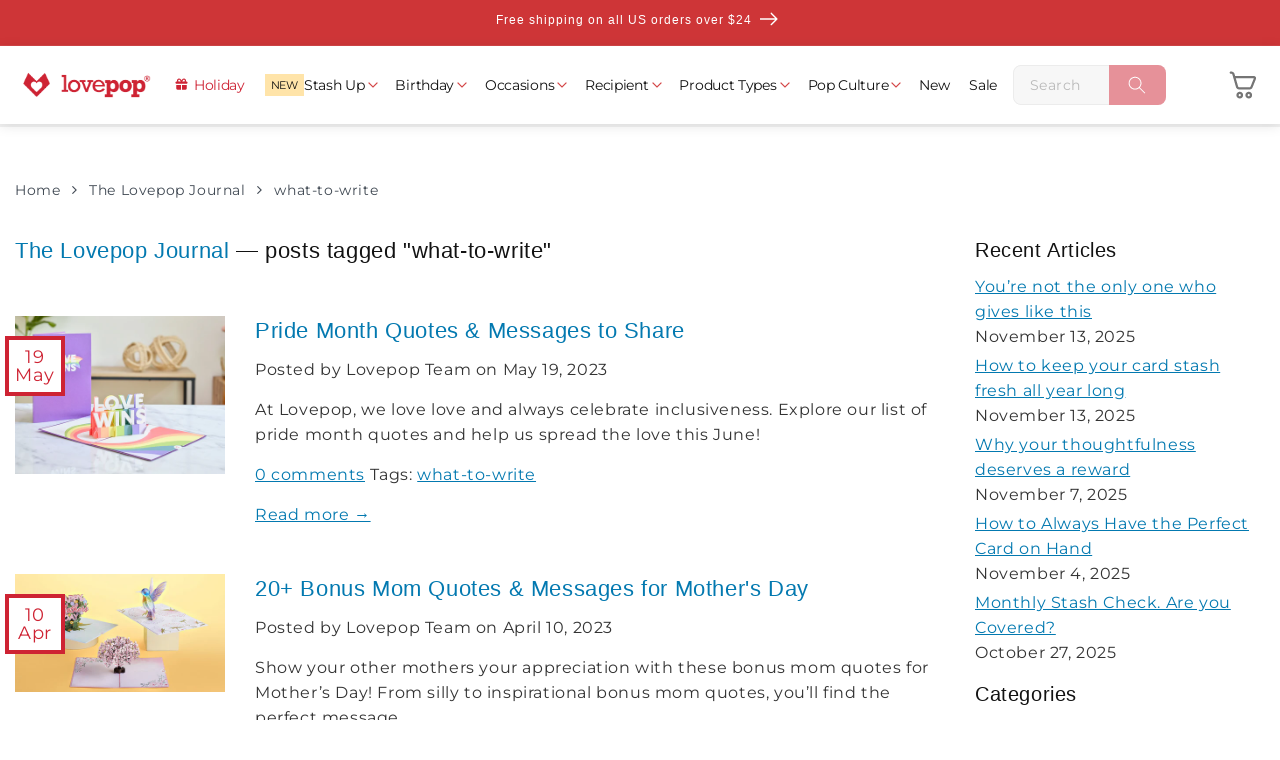

--- FILE ---
content_type: text/html; charset=utf-8
request_url: https://www.lovepop.com/blogs/pop-up-cards/tagged/what-to-write
body_size: 69021
content:
<!doctype html>
<html class="no-js" lang="en">
  <head>
    <script>
      const path = window.location.pathname;
      if (path == '/collections/gift-cards' || path == '/collections/gift-card') {
        window.location.href = '/collections/best-selling-pop-up-cards';
      }
      if (path == '/collections/buy-4-get-1-free' || path == '/collections/5-for-55') {
        window.location.href = '/collections/5-for-50';
      }
    </script>

    <link
    rel="icon"
    type="image/png"
    href="//www.lovepop.com/cdn/shop/files/favicon_946665fd-7581-4eba-ad4d-93bb673334d6.png?crop=center&height=32&v=1677811486&width=32"><script>
  window._lovepop_version = '20251201';
  window.Shopify = window.Shopify || {theme: {id: 125485154377, role: 'main' } };
  window._template = {
    directory: "",
    name: "blog",
    suffix: ""
  };

  if(window.location.hostname.includes('lovepoptestsite.com')) {
    window._accnstrc = "key_f22uBQizRQevSdsT";
  } else if(window.location.hostname.includes('lovepop-staging.myshopify.com')) {
    window._accnstrc = "key_PrdrkFcQbkkCM50D";
  } else {
    window._accnstrc = "key_D53keJMnb9agdOxE";
  }
  
  window.personalization_group = 1;

  window.shopUrl = 'https://www.lovepop.com';
  window.routes = {
    cart_add_url: '/cart/add',
    cart_change_url: '/cart/change',
    cart_update_url: '/cart/update',
    cart_url: '/cart',
    predictive_search_url: '/search/suggest',
  };

  window.cartStrings = {
    error: `There was an error while updating your cart. Please try again.`,
    quantityError: `You can only add [quantity] of this item to your cart.`,
  };

  window.variantStrings = {
    addToCart: `Add to Cart`,
    soldOut: `Sold Out - Request In Stock Notification`,
    unavailable: `Unavailable`,
  };

  window.accessibilityStrings = {
    imageAvailable: `Image [index] is now available in gallery view`,
    shareSuccess: `Link copied to clipboard`,
    pauseSlideshow: `Pause slideshow`,
    playSlideshow: `Play slideshow`,
  };

  window.assetUrl = "//www.lovepop.com/cdn/shop/t/31/assets/a?901574".match(/^.*\//g)[0];

  var customerId = '';
  var customerEmail = '' || '';

  window.cnstrcUserId = '';

  window.resource_urls = { 
    'personalization_bundle': [
      '//www.lovepop.com/cdn/shop/t/31/assets/personalization-flow-new.bundle.js?v=97546998549384878011765270531'
    ],
  }

  const page_name = 'blog';
  const page_type = 'blog';
  const page_suffix = '';

  window.optPef = { 
    isFirstInteractive: true,
    __lcp_complete: false,
    __constructor_loaded: false,
    __is_interactive: false,
    __critical_scripts_loaded: false,
    page: { 
      name: page_name,
      type: page_type,
      suffix: page_suffix,
      isUseConstructorTemplate: page_name.includes('constructor-search') || page_type.includes('collection'),
    },
    apps: { 
      okasconcepts: { 
        ready: false,
      }
    },
    interactive_events: [
      'keydown', 'mousemove', 'wheel', 'touchmove', 'touchstart', 'touchend', 'click',
      'mousedown', 'pointerdown', 'focus', 'scroll'
    ],
    main_pages: ['index', 'page.constructor-search', 'collection', 'product']
  }

  //console.log('window.optPef', window.optPef)
</script>

<script>
  window.customer = {
    name: '',
    email: '' || '',
    id: '',
    totalSpent: '',
    tags: [],
  };
</script>




  <script>
    window.cartItems = []
    window.discountAB = {
      enabled: true,
      exp_id: 'c6900613-d55d-40f0-8fa1-74445dc8cf34'
    }
  </script>





<script>
    window.personalization = {
        enabled: true,
        isGuest: true,
        customerId: "guest17653665742692677",
        customerEmail: null,
        accessToken: "bd1cd5716ab5872cae6a29496cd520a227dd8d6cd9a9387dcdb51c5bb777997e",
        product_image_url: "\/\/www.lovepop.com\/cdn\/shopifycloud\/storefront\/assets\/no-image-2048-a2addb12_large.gif",
        product_image_url_2: "\/\/www.lovepop.com\/cdn\/shopifycloud\/storefront\/assets\/no-image-2048-a2addb12_large.gif",
        product_title: null,
        oldSASJS: "\/\/www.lovepop.com\/cdn\/shop\/t\/31\/assets\/personalization-flow.bundle.js?v=117795072918472004421720026710"
    }
</script>


<script>
  (() => {
    window.lovepop = window.lovepop || {};
    window.lovepop.auth = {
      userServiceUrl: 'https://api.lovepop.com/users',
      region: 'us-west-2',
      clientId: '6tkt09g01uamiq0j51s403avog',
      userPool: 'us-west-2_O8j0nXvce',
    };
  })();
</script>

<script>
  window.sentimentValues = "Design Sentiment Bundle,Bouquet \u0026 Sentiment Card,Light \u0026 Music \u0026 Sentiment Card,Lovepop \u0026 Sentiment Card,Plushpop \u0026 Sentiment Card,Suncather Bouquet \u0026 Sentiment Card,Suncatcher \u0026 Sentiment Card"
  window.isCartPage = false;
  window.tooltipTextFiveForFifty = {
    personalizationCard: {
      notMatched: 'Personalized card added! Add [[remaining_quantity]] more—get 5 for $50!',
      matched: 'Personalized card added! Congrats! Your personalized cards qualify for 5 for $50!',
      overLimit: 'Personalized card added! You\'ve already qualified for 5 for $50.'
    },
    normalCard: {
      notMatched: window.location.href.includes('cart') ? 'Card has been added' : 'Card added! Get 5 for $50—add [[remaining_quantity]] more to save!',
      matched: 'Card added! Congrats! You\'ve unlocked the 5 for $50 deal!',
      overLimit: window.location.href.includes('cart') ? 'Card has been added' : 'Another card added! You\'ve already unlocked 5 for $50.'
    }
  }
  window.cartItems = [];
  window.sasFee = {"id":4593318592585,"title":"Personalized Note","handle":"send-a-surprise","description":"","published_at":"2024-05-20T22:26:30-04:00","created_at":"2020-12-10T17:52:16-05:00","vendor":"Lovepop","type":"Note","tags":["hidden_product"],"price":500,"price_min":500,"price_max":500,"available":true,"price_varies":false,"compare_at_price":0,"compare_at_price_min":0,"compare_at_price_max":0,"compare_at_price_varies":false,"variants":[{"id":31884740231241,"title":"Default Title","option1":"Default Title","option2":null,"option3":null,"sku":"10000226","requires_shipping":true,"taxable":true,"featured_image":null,"available":true,"name":"Personalized Note","public_title":null,"options":["Default Title"],"price":500,"weight":1,"compare_at_price":0,"inventory_quantity":313,"inventory_management":null,"inventory_policy":"deny","barcode":"10000226","requires_selling_plan":false,"selling_plan_allocations":[],"quantity_rule":{"min":1,"max":null,"increment":1}}],"images":["\/\/www.lovepop.com\/cdn\/shop\/files\/note_64.jpg?v=1728633189"],"featured_image":"\/\/www.lovepop.com\/cdn\/shop\/files\/note_64.jpg?v=1728633189","options":["Title"],"media":[{"alt":null,"id":25580749783113,"position":1,"preview_image":{"aspect_ratio":1.0,"height":64,"width":64,"src":"\/\/www.lovepop.com\/cdn\/shop\/files\/note_64.jpg?v=1728633189"},"aspect_ratio":1.0,"height":64,"media_type":"image","src":"\/\/www.lovepop.com\/cdn\/shop\/files\/note_64.jpg?v=1728633189","width":64}],"requires_selling_plan":false,"selling_plan_groups":[],"content":""}
  window.cartAttributes = {};
</script>



<script>
  
    window.customerAddresses = [];
  
</script>
    <meta charset="utf-8">
<meta http-equiv="X-UA-Compatible" content="IE=edge">
<meta name="viewport" content="width=device-width, height=device-height, initial-scale=1" >
<meta name="theme-color" content="">
<link rel="canonical" href="https://www.lovepop.com/blogs/pop-up-cards/tagged/what-to-write">
<link 
  rel="dns-prefetch" 
  href="https://cdn.shopify.com">
<link
  rel="preconnect"
  href="https://cdn.shopify.com"
  crossorigin>

<meta name="facebook-domain-verification" content="9t4yx6wzwwi2b7smkfahmwv0jfjlsy">



<meta property="og:site_name" content="Lovepop">
<meta property="og:url" content="https://www.lovepop.com/blogs/pop-up-cards/tagged/what-to-write">
<meta property="og:title" content="The Lovepop Journal: On the mission to create One Billion Magical Moments">
<meta property="og:type" content="website">
<meta property="og:description" content="Behind the scenes at Lovepop HQ."><meta name="twitter:site" content="@lovepop"><meta name="twitter:card" content="summary_large_image">
<meta name="twitter:title" content="The Lovepop Journal: On the mission to create One Billion Magical Moments">
<meta name="twitter:description" content="Behind the scenes at Lovepop HQ.">


<title>
  The Lovepop Journal: On the mission to create One Billion Magical Moments

    &ndash; tagged "what-to-write"
  </title>


  <meta name="description" content="Behind the scenes at Lovepop HQ.">



    <template id="content_for_header">
      <head>
        <script>window.performance && window.performance.mark && window.performance.mark('shopify.content_for_header.start');</script><meta name="facebook-domain-verification" content="4uq5r8dtx089wzy2in17btln2m64wu">
<meta id="shopify-digital-wallet" name="shopify-digital-wallet" content="/3676021/digital_wallets/dialog">
<meta name="shopify-checkout-api-token" content="1530b5071e813cda77ca0910d2584808">
<meta id="in-context-paypal-metadata" data-shop-id="3676021" data-venmo-supported="false" data-environment="production" data-locale="en_US" data-paypal-v4="true" data-currency="USD">
<link rel="alternate" type="application/atom+xml" title="Feed" href="/blogs/pop-up-cards/tagged/what-to-write.atom" />
<link rel="next" href="/blogs/pop-up-cards/tagged/what-to-write?page=2">
<script async="async" src="/checkouts/internal/preloads.js?locale=en-US"></script>
<link rel="preconnect" href="https://shop.app" crossorigin="anonymous">
<script async="async" src="https://shop.app/checkouts/internal/preloads.js?locale=en-US&shop_id=3676021" crossorigin="anonymous"></script>
<script id="shopify-features" type="application/json">{"accessToken":"1530b5071e813cda77ca0910d2584808","betas":["rich-media-storefront-analytics"],"domain":"www.lovepop.com","predictiveSearch":true,"shopId":3676021,"locale":"en"}</script>
<script>var Shopify = Shopify || {};
Shopify.shop = "lovepop.myshopify.com";
Shopify.locale = "en";
Shopify.currency = {"active":"USD","rate":"1.0"};
Shopify.country = "US";
Shopify.theme = {"name":"Lovepop Main","id":125485154377,"schema_name":"Dawn","schema_version":"15.3.0","theme_store_id":null,"role":"main"};
Shopify.theme.handle = "null";
Shopify.theme.style = {"id":null,"handle":null};
Shopify.cdnHost = "www.lovepop.com/cdn";
Shopify.routes = Shopify.routes || {};
Shopify.routes.root = "/";</script>
<script type="module">!function(o){(o.Shopify=o.Shopify||{}).modules=!0}(window);</script>
<script>!function(o){function n(){var o=[];function n(){o.push(Array.prototype.slice.apply(arguments))}return n.q=o,n}var t=o.Shopify=o.Shopify||{};t.loadFeatures=n(),t.autoloadFeatures=n()}(window);</script>
<script>
  window.ShopifyPay = window.ShopifyPay || {};
  window.ShopifyPay.apiHost = "shop.app\/pay";
  window.ShopifyPay.redirectState = null;
</script>
<script id="shop-js-analytics" type="application/json">{"pageType":"blog"}</script>
<script defer="defer" async type="module" src="//www.lovepop.com/cdn/shopifycloud/shop-js/modules/v2/client.init-shop-cart-sync_D0dqhulL.en.esm.js"></script>
<script defer="defer" async type="module" src="//www.lovepop.com/cdn/shopifycloud/shop-js/modules/v2/chunk.common_CpVO7qML.esm.js"></script>
<script type="module">
  await import("//www.lovepop.com/cdn/shopifycloud/shop-js/modules/v2/client.init-shop-cart-sync_D0dqhulL.en.esm.js");
await import("//www.lovepop.com/cdn/shopifycloud/shop-js/modules/v2/chunk.common_CpVO7qML.esm.js");

  window.Shopify.SignInWithShop?.initShopCartSync?.({"fedCMEnabled":true,"windoidEnabled":true});

</script>
<script>
  window.Shopify = window.Shopify || {};
  if (!window.Shopify.featureAssets) window.Shopify.featureAssets = {};
  window.Shopify.featureAssets['shop-js'] = {"shop-cart-sync":["modules/v2/client.shop-cart-sync_D9bwt38V.en.esm.js","modules/v2/chunk.common_CpVO7qML.esm.js"],"init-fed-cm":["modules/v2/client.init-fed-cm_BJ8NPuHe.en.esm.js","modules/v2/chunk.common_CpVO7qML.esm.js"],"init-shop-email-lookup-coordinator":["modules/v2/client.init-shop-email-lookup-coordinator_pVrP2-kG.en.esm.js","modules/v2/chunk.common_CpVO7qML.esm.js"],"shop-cash-offers":["modules/v2/client.shop-cash-offers_CNh7FWN-.en.esm.js","modules/v2/chunk.common_CpVO7qML.esm.js","modules/v2/chunk.modal_DKF6x0Jh.esm.js"],"init-shop-cart-sync":["modules/v2/client.init-shop-cart-sync_D0dqhulL.en.esm.js","modules/v2/chunk.common_CpVO7qML.esm.js"],"init-windoid":["modules/v2/client.init-windoid_DaoAelzT.en.esm.js","modules/v2/chunk.common_CpVO7qML.esm.js"],"shop-toast-manager":["modules/v2/client.shop-toast-manager_1DND8Tac.en.esm.js","modules/v2/chunk.common_CpVO7qML.esm.js"],"pay-button":["modules/v2/client.pay-button_CFeQi1r6.en.esm.js","modules/v2/chunk.common_CpVO7qML.esm.js"],"shop-button":["modules/v2/client.shop-button_Ca94MDdQ.en.esm.js","modules/v2/chunk.common_CpVO7qML.esm.js"],"shop-login-button":["modules/v2/client.shop-login-button_DPYNfp1Z.en.esm.js","modules/v2/chunk.common_CpVO7qML.esm.js","modules/v2/chunk.modal_DKF6x0Jh.esm.js"],"avatar":["modules/v2/client.avatar_BTnouDA3.en.esm.js"],"shop-follow-button":["modules/v2/client.shop-follow-button_BMKh4nJE.en.esm.js","modules/v2/chunk.common_CpVO7qML.esm.js","modules/v2/chunk.modal_DKF6x0Jh.esm.js"],"init-customer-accounts-sign-up":["modules/v2/client.init-customer-accounts-sign-up_CJXi5kRN.en.esm.js","modules/v2/client.shop-login-button_DPYNfp1Z.en.esm.js","modules/v2/chunk.common_CpVO7qML.esm.js","modules/v2/chunk.modal_DKF6x0Jh.esm.js"],"init-shop-for-new-customer-accounts":["modules/v2/client.init-shop-for-new-customer-accounts_BoBxkgWu.en.esm.js","modules/v2/client.shop-login-button_DPYNfp1Z.en.esm.js","modules/v2/chunk.common_CpVO7qML.esm.js","modules/v2/chunk.modal_DKF6x0Jh.esm.js"],"init-customer-accounts":["modules/v2/client.init-customer-accounts_DCuDTzpR.en.esm.js","modules/v2/client.shop-login-button_DPYNfp1Z.en.esm.js","modules/v2/chunk.common_CpVO7qML.esm.js","modules/v2/chunk.modal_DKF6x0Jh.esm.js"],"checkout-modal":["modules/v2/client.checkout-modal_U_3e4VxF.en.esm.js","modules/v2/chunk.common_CpVO7qML.esm.js","modules/v2/chunk.modal_DKF6x0Jh.esm.js"],"lead-capture":["modules/v2/client.lead-capture_DEgn0Z8u.en.esm.js","modules/v2/chunk.common_CpVO7qML.esm.js","modules/v2/chunk.modal_DKF6x0Jh.esm.js"],"shop-login":["modules/v2/client.shop-login_CoM5QKZ_.en.esm.js","modules/v2/chunk.common_CpVO7qML.esm.js","modules/v2/chunk.modal_DKF6x0Jh.esm.js"],"payment-terms":["modules/v2/client.payment-terms_BmrqWn8r.en.esm.js","modules/v2/chunk.common_CpVO7qML.esm.js","modules/v2/chunk.modal_DKF6x0Jh.esm.js"]};
</script>
<script>(function() {
  var isLoaded = false;
  function asyncLoad() {
    if (isLoaded) return;
    isLoaded = true;
    var urls = ["https:\/\/prod-configuration-app.integrations-itbl.co\/app\/script?shop=lovepop.myshopify.com","https:\/\/iterable-connector.herokuapp.com\/connector?shop=lovepop.myshopify.com","https:\/\/cdn-loyalty.yotpo.com\/loader\/6jRhoWOulmg9bfP9hkNk1g.js?shop=lovepop.myshopify.com","https:\/\/scripttags.jst.ai\/shopify_justuno_3676021_c9e7a000-8c3c-11ed-a234-4b049a27ae68.js?shop=lovepop.myshopify.com","https:\/\/sbzstag.cirkleinc.com\/?shop=lovepop.myshopify.com","\/\/open-signin.okasconcepts.com\/js\/resource.js?shop=lovepop.myshopify.com","https:\/\/sdk.postscript.io\/sdk-script-loader.bundle.js?shopId=6568\u0026shop=lovepop.myshopify.com"];
    for (var i = 0; i < urls.length; i++) {
      var s = document.createElement('script');
      s.type = 'text/javascript';
      s.async = true;
      s.src = urls[i];
      var x = document.getElementsByTagName('script')[0];
      x.parentNode.insertBefore(s, x);
    }
  };
  if(window.attachEvent) {
    window.attachEvent('onload', asyncLoad);
  } else {
    window.addEventListener('load', asyncLoad, false);
  }
})();</script>
<script id="__st">var __st={"a":3676021,"offset":-18000,"reqid":"78298ca6-c312-4e40-96c0-364191f6b100-1765366574","pageurl":"www.lovepop.com\/blogs\/pop-up-cards\/tagged\/what-to-write","s":"blogs-18324801","u":"2c86040856fe","p":"blog","rtyp":"blog","rid":18324801};</script>
<script>window.ShopifyPaypalV4VisibilityTracking = true;</script>
<script id="form-persister">!function(){'use strict';const t='contact',e='new_comment',n=[[t,t],['blogs',e],['comments',e],[t,'customer']],o='password',r='form_key',c=['recaptcha-v3-token','g-recaptcha-response','h-captcha-response',o],s=()=>{try{return window.sessionStorage}catch{return}},i='__shopify_v',u=t=>t.elements[r],a=function(){const t=[...n].map((([t,e])=>`form[action*='/${t}']:not([data-nocaptcha='true']) input[name='form_type'][value='${e}']`)).join(',');var e;return e=t,()=>e?[...document.querySelectorAll(e)].map((t=>t.form)):[]}();function m(t){const e=u(t);a().includes(t)&&(!e||!e.value)&&function(t){try{if(!s())return;!function(t){const e=s();if(!e)return;const n=u(t);if(!n)return;const o=n.value;o&&e.removeItem(o)}(t);const e=Array.from(Array(32),(()=>Math.random().toString(36)[2])).join('');!function(t,e){u(t)||t.append(Object.assign(document.createElement('input'),{type:'hidden',name:r})),t.elements[r].value=e}(t,e),function(t,e){const n=s();if(!n)return;const r=[...t.querySelectorAll(`input[type='${o}']`)].map((({name:t})=>t)),u=[...c,...r],a={};for(const[o,c]of new FormData(t).entries())u.includes(o)||(a[o]=c);n.setItem(e,JSON.stringify({[i]:1,action:t.action,data:a}))}(t,e)}catch(e){console.error('failed to persist form',e)}}(t)}const f=t=>{if('true'===t.dataset.persistBound)return;const e=function(t,e){const n=function(t){return'function'==typeof t.submit?t.submit:HTMLFormElement.prototype.submit}(t).bind(t);return function(){let t;return()=>{t||(t=!0,(()=>{try{e(),n()}catch(t){(t=>{console.error('form submit failed',t)})(t)}})(),setTimeout((()=>t=!1),250))}}()}(t,(()=>{m(t)}));!function(t,e){if('function'==typeof t.submit&&'function'==typeof e)try{t.submit=e}catch{}}(t,e),t.addEventListener('submit',(t=>{t.preventDefault(),e()})),t.dataset.persistBound='true'};!function(){function t(t){const e=(t=>{const e=t.target;return e instanceof HTMLFormElement?e:e&&e.form})(t);e&&m(e)}document.addEventListener('submit',t),document.addEventListener('DOMContentLoaded',(()=>{const e=a();for(const t of e)f(t);var n;n=document.body,new window.MutationObserver((t=>{for(const e of t)if('childList'===e.type&&e.addedNodes.length)for(const t of e.addedNodes)1===t.nodeType&&'FORM'===t.tagName&&a().includes(t)&&f(t)})).observe(n,{childList:!0,subtree:!0,attributes:!1}),document.removeEventListener('submit',t)}))}()}();</script>
<script integrity="sha256-52AcMU7V7pcBOXWImdc/TAGTFKeNjmkeM1Pvks/DTgc=" data-source-attribution="shopify.loadfeatures" defer="defer" src="//www.lovepop.com/cdn/shopifycloud/storefront/assets/storefront/load_feature-81c60534.js" crossorigin="anonymous"></script>
<script crossorigin="anonymous" defer="defer" src="//www.lovepop.com/cdn/shopifycloud/storefront/assets/shopify_pay/storefront-65b4c6d7.js?v=20250812"></script>
<script data-source-attribution="shopify.dynamic_checkout.dynamic.init">var Shopify=Shopify||{};Shopify.PaymentButton=Shopify.PaymentButton||{isStorefrontPortableWallets:!0,init:function(){window.Shopify.PaymentButton.init=function(){};var t=document.createElement("script");t.src="https://www.lovepop.com/cdn/shopifycloud/portable-wallets/latest/portable-wallets.en.js",t.type="module",document.head.appendChild(t)}};
</script>
<script data-source-attribution="shopify.dynamic_checkout.buyer_consent">
  function portableWalletsHideBuyerConsent(e){var t=document.getElementById("shopify-buyer-consent"),n=document.getElementById("shopify-subscription-policy-button");t&&n&&(t.classList.add("hidden"),t.setAttribute("aria-hidden","true"),n.removeEventListener("click",e))}function portableWalletsShowBuyerConsent(e){var t=document.getElementById("shopify-buyer-consent"),n=document.getElementById("shopify-subscription-policy-button");t&&n&&(t.classList.remove("hidden"),t.removeAttribute("aria-hidden"),n.addEventListener("click",e))}window.Shopify?.PaymentButton&&(window.Shopify.PaymentButton.hideBuyerConsent=portableWalletsHideBuyerConsent,window.Shopify.PaymentButton.showBuyerConsent=portableWalletsShowBuyerConsent);
</script>
<script data-source-attribution="shopify.dynamic_checkout.cart.bootstrap">document.addEventListener("DOMContentLoaded",(function(){function t(){return document.querySelector("shopify-accelerated-checkout-cart, shopify-accelerated-checkout")}if(t())Shopify.PaymentButton.init();else{new MutationObserver((function(e,n){t()&&(Shopify.PaymentButton.init(),n.disconnect())})).observe(document.body,{childList:!0,subtree:!0})}}));
</script>
<link id="shopify-accelerated-checkout-styles" rel="stylesheet" media="screen" href="https://www.lovepop.com/cdn/shopifycloud/portable-wallets/latest/accelerated-checkout-backwards-compat.css" crossorigin="anonymous">
<style id="shopify-accelerated-checkout-cart">
        #shopify-buyer-consent {
  margin-top: 1em;
  display: inline-block;
  width: 100%;
}

#shopify-buyer-consent.hidden {
  display: none;
}

#shopify-subscription-policy-button {
  background: none;
  border: none;
  padding: 0;
  text-decoration: underline;
  font-size: inherit;
  cursor: pointer;
}

#shopify-subscription-policy-button::before {
  box-shadow: none;
}

      </style>

<script>window.performance && window.performance.mark && window.performance.mark('shopify.content_for_header.end');</script>
        <!--  Bloomreach  -->
<script>
  window.dataLayer = window.dataLayer || [];

  function subscribeCookieListener(dataLayer) {
    dataLayer.forEach(processDatalayerEvent);
  
    const originalPush = dataLayer.push;
    dataLayer.push = function () {
      originalPush.apply(dataLayer, arguments);
      Array.from(arguments).forEach(processDatalayerEvent);
    };
  }
  
  subscribeCookieListener(window.dataLayer);
  
  function observeShopifyAnalytics(callback) {
    const observer = new MutationObserver(() => {
      if (window.Shopify?.analytics?.publish) {
        observer.disconnect();
        callback();
      }
    });
  
    observer.observe(document.documentElement, {
      childList: true,
      subtree: true,
    });
  }
  
  function processDatalayerEvent(event) {
    if (event.event === "bre.cookie") {
      const sendEvent = () => Shopify.analytics.publish("bre.cookie", event);
      if (window.Shopify?.analytics?.publish) {
        sendEvent();
      } else {
        observeShopifyAnalytics(sendEvent);
      }
    }
  }
</script>
<script>
  !function(e,n,t,i,r,o){function s(e){if("number"!=typeof e)return e;var n=new Date;return new Date(n.getTime()+1e3*e)}var a=4e3,c="xnpe_async_hide";function p(e){return e.reduce((function(e,n){return e[n]=function(){e._.push([n.toString(),arguments])},e}),{_:[]})}function m(e,n,t){var i=t.createElement(n);i.src=e;var r=t.getElementsByTagName(n)[0];return r.parentNode.insertBefore(i,r),i}function u(e){return"[object Date]"===Object.prototype.toString.call(e)}o.target=o.target||"https://api.exponea.com",o.file_path=o.file_path||o.target+"/js/exponea.min.js",r[n]=p(["anonymize","initialize","identify","getSegments","update","track","trackLink","trackEnhancedEcommerce","getHtml","showHtml","showBanner","showWebLayer","ping","getAbTest","loadDependency","getRecommendation","reloadWebLayers","_preInitialize","_initializeConfig"]),r[n].notifications=p(["isAvailable","isSubscribed","subscribe","unsubscribe"]),r[n].segments=p(["subscribe"]),r[n]["snippetVersion"]="v2.7.0",function(e,n,t){e[n]["_"+t]={},e[n]["_"+t].nowFn=Date.now,e[n]["_"+t].snippetStartTime=e[n]["_"+t].nowFn()}(r,n,"performance"),function(e,n,t,i,r,o){e[r]={sdk:e[i],sdkObjectName:i,skipExperiments:!!t.new_experiments,sign:t.token+"/"+(o.exec(n.cookie)||["","new"])[1],path:t.target}}(r,e,o,n,i,RegExp("__exponea_etc__"+"=([\\w-]+)")),function(e,n,t){m(e.file_path,n,t)}(o,t,e),function(e,n,t,i,r,o,p){if(e.new_experiments){!0===e.new_experiments&&(e.new_experiments={});var l,f=e.new_experiments.hide_class||c,_=e.new_experiments.timeout||a,g=encodeURIComponent(o.location.href.split("#")[0]);e.cookies&&e.cookies.expires&&("number"==typeof e.cookies.expires||u(e.cookies.expires)?l=s(e.cookies.expires):e.cookies.expires.tracking&&("number"==typeof e.cookies.expires.tracking||u(e.cookies.expires.tracking))&&(l=s(e.cookies.expires.tracking))),l&&l<new Date&&(l=void 0);var d=e.target+"/webxp/"+n+"/"+o[t].sign+"/modifications.min.js?http-referer="+g+"&timeout="+_+"ms"+(l?"&cookie-expires="+Math.floor(l.getTime()/1e3):"");"sync"===e.new_experiments.mode&&o.localStorage.getItem("__exponea__sync_modifications__")?function(e,n,t,i,r){t[r][n]="<"+n+' src="'+e+'"></'+n+">",i.writeln(t[r][n]),i.writeln("<"+n+">!"+r+".init && document.writeln("+r+"."+n+'.replace("/'+n+'/", "/'+n+'-async/").replace("><", " async><"))</'+n+">")}(d,n,o,p,t):function(e,n,t,i,r,o,s,a){o.documentElement.classList.add(e);var c=m(t,i,o);function p(){r[a].init||m(t.replace("/"+i+"/","/"+i+"-async/"),i,o)}function u(){o.documentElement.classList.remove(e)}c.onload=p,c.onerror=p,r.setTimeout(u,n),r[s]._revealPage=u}(f,_,d,n,o,p,r,t)}}(o,t,i,0,n,r,e),function(e,n,t){var i;e[n]._initializeConfig(t),(null===(i=t.experimental)||void 0===i?void 0:i.non_personalized_weblayers)&&e[n]._preInitialize(t),e[n].start=function(i){i&&Object.keys(i).forEach((function(e){return t[e]=i[e]})),e[n].initialize(t)}}(r,n,o)}(document,"exponea","script","webxpClient",window,{
    target: "https://us3-api.eng.bloomreach.com",
    token: "4ba6ff58-4af1-11f0-911c-9617ba9748fe",
    data_layer:true,
    experimental: {
      non_personalized_weblayers: true
    },
    // replace with current customer ID or leave commented out for an anonymous customer
    // customer: window.currentUserId,
    track: {
      visits: true
    },
  });

  function getCookie(cname) {
    const name = cname + "=";
    const ca = document.cookie.split(";");
    let cookie = undefined;
    for (let i = 0; i < ca.length; i++) {
      let c = ca[i];
      while (c.charAt(0) == ' ') {
        c = c.substring(1);
      }
      if (c.indexOf(name) == 0) {
        cookie = c.substring(name.length, c.length);
        break;
      }
    }
    cookie = decodeURIComponent(cookie);
    cookie = cookie.split('?')[0];
    return cookie;
  }

  function getGA () {
    const m = document.cookie.match(/(?:^|;\s*)_ga(?:_[^=]*)?=([^;]+)/);
    if (!m) return '';
    const parts = m[1].split('.');
    return parts.slice(-2).join('.');
  }

  const customer = {};
  const cart_id = getCookie("cart");
  const gaId = getGA();
  if (cart_id) customer.cart_id = cart_id;
  if (gaId) customer.ga4_id = gaId;
  
  exponea.start({
    customer,
    ping: {
      activity: {
        click: true,
        key: true,
        scroll: true
      }
    }
  });
</script>

        
      <!-- BEGIN app block: shopify://apps/microsoft-clarity/blocks/clarity_js/31c3d126-8116-4b4a-8ba1-baeda7c4aeea -->
<script type="text/javascript">
  (function (c, l, a, r, i, t, y) {
    c[a] = c[a] || function () { (c[a].q = c[a].q || []).push(arguments); };
    t = l.createElement(r); t.async = 1; t.src = "https://www.clarity.ms/tag/" + i + "?ref=shopify";
    y = l.getElementsByTagName(r)[0]; y.parentNode.insertBefore(t, y);

    c.Shopify.loadFeatures([{ name: "consent-tracking-api", version: "0.1" }], error => {
      if (error) {
        console.error("Error loading Shopify features:", error);
        return;
      }

      c[a]('consentv2', {
        ad_Storage: c.Shopify.customerPrivacy.marketingAllowed() ? "granted" : "denied",
        analytics_Storage: c.Shopify.customerPrivacy.analyticsProcessingAllowed() ? "granted" : "denied",
      });
    });

    l.addEventListener("visitorConsentCollected", function (e) {
      c[a]('consentv2', {
        ad_Storage: e.detail.marketingAllowed ? "granted" : "denied",
        analytics_Storage: e.detail.analyticsAllowed ? "granted" : "denied",
      });
    });
  })(window, document, "clarity", "script", "srf38rxi6s");
</script>



<!-- END app block --><!-- BEGIN app block: shopify://apps/seoant-redirects/blocks/brokenlink-404/cc7b1996-e567-42d0-8862-356092041863 --><script type="text/javascript">
    !function(t){var e={};function r(n){if(e[n])return e[n].exports;var o=e[n]={i:n,l:!1,exports:{}};return t[n].call(o.exports,o,o.exports,r),o.l=!0,o.exports}r.m=t,r.c=e,r.d=function(t,e,n){r.o(t,e)||Object.defineProperty(t,e,{enumerable:!0,get:n})},r.r=function(t){"undefined"!==typeof Symbol&&Symbol.toStringTag&&Object.defineProperty(t,Symbol.toStringTag,{value:"Module"}),Object.defineProperty(t,"__esModule",{value:!0})},r.t=function(t,e){if(1&e&&(t=r(t)),8&e)return t;if(4&e&&"object"===typeof t&&t&&t.__esModule)return t;var n=Object.create(null);if(r.r(n),Object.defineProperty(n,"default",{enumerable:!0,value:t}),2&e&&"string"!=typeof t)for(var o in t)r.d(n,o,function(e){return t[e]}.bind(null,o));return n},r.n=function(t){var e=t&&t.__esModule?function(){return t.default}:function(){return t};return r.d(e,"a",e),e},r.o=function(t,e){return Object.prototype.hasOwnProperty.call(t,e)},r.p="",r(r.s=11)}([function(t,e,r){"use strict";var n=r(2),o=Object.prototype.toString;function i(t){return"[object Array]"===o.call(t)}function a(t){return"undefined"===typeof t}function u(t){return null!==t&&"object"===typeof t}function s(t){return"[object Function]"===o.call(t)}function c(t,e){if(null!==t&&"undefined"!==typeof t)if("object"!==typeof t&&(t=[t]),i(t))for(var r=0,n=t.length;r<n;r++)e.call(null,t[r],r,t);else for(var o in t)Object.prototype.hasOwnProperty.call(t,o)&&e.call(null,t[o],o,t)}t.exports={isArray:i,isArrayBuffer:function(t){return"[object ArrayBuffer]"===o.call(t)},isBuffer:function(t){return null!==t&&!a(t)&&null!==t.constructor&&!a(t.constructor)&&"function"===typeof t.constructor.isBuffer&&t.constructor.isBuffer(t)},isFormData:function(t){return"undefined"!==typeof FormData&&t instanceof FormData},isArrayBufferView:function(t){return"undefined"!==typeof ArrayBuffer&&ArrayBuffer.isView?ArrayBuffer.isView(t):t&&t.buffer&&t.buffer instanceof ArrayBuffer},isString:function(t){return"string"===typeof t},isNumber:function(t){return"number"===typeof t},isObject:u,isUndefined:a,isDate:function(t){return"[object Date]"===o.call(t)},isFile:function(t){return"[object File]"===o.call(t)},isBlob:function(t){return"[object Blob]"===o.call(t)},isFunction:s,isStream:function(t){return u(t)&&s(t.pipe)},isURLSearchParams:function(t){return"undefined"!==typeof URLSearchParams&&t instanceof URLSearchParams},isStandardBrowserEnv:function(){return("undefined"===typeof navigator||"ReactNative"!==navigator.product&&"NativeScript"!==navigator.product&&"NS"!==navigator.product)&&("undefined"!==typeof window&&"undefined"!==typeof document)},forEach:c,merge:function t(){var e={};function r(r,n){"object"===typeof e[n]&&"object"===typeof r?e[n]=t(e[n],r):e[n]=r}for(var n=0,o=arguments.length;n<o;n++)c(arguments[n],r);return e},deepMerge:function t(){var e={};function r(r,n){"object"===typeof e[n]&&"object"===typeof r?e[n]=t(e[n],r):e[n]="object"===typeof r?t({},r):r}for(var n=0,o=arguments.length;n<o;n++)c(arguments[n],r);return e},extend:function(t,e,r){return c(e,(function(e,o){t[o]=r&&"function"===typeof e?n(e,r):e})),t},trim:function(t){return t.replace(/^\s*/,"").replace(/\s*$/,"")}}},function(t,e,r){t.exports=r(12)},function(t,e,r){"use strict";t.exports=function(t,e){return function(){for(var r=new Array(arguments.length),n=0;n<r.length;n++)r[n]=arguments[n];return t.apply(e,r)}}},function(t,e,r){"use strict";var n=r(0);function o(t){return encodeURIComponent(t).replace(/%40/gi,"@").replace(/%3A/gi,":").replace(/%24/g,"$").replace(/%2C/gi,",").replace(/%20/g,"+").replace(/%5B/gi,"[").replace(/%5D/gi,"]")}t.exports=function(t,e,r){if(!e)return t;var i;if(r)i=r(e);else if(n.isURLSearchParams(e))i=e.toString();else{var a=[];n.forEach(e,(function(t,e){null!==t&&"undefined"!==typeof t&&(n.isArray(t)?e+="[]":t=[t],n.forEach(t,(function(t){n.isDate(t)?t=t.toISOString():n.isObject(t)&&(t=JSON.stringify(t)),a.push(o(e)+"="+o(t))})))})),i=a.join("&")}if(i){var u=t.indexOf("#");-1!==u&&(t=t.slice(0,u)),t+=(-1===t.indexOf("?")?"?":"&")+i}return t}},function(t,e,r){"use strict";t.exports=function(t){return!(!t||!t.__CANCEL__)}},function(t,e,r){"use strict";(function(e){var n=r(0),o=r(19),i={"Content-Type":"application/x-www-form-urlencoded"};function a(t,e){!n.isUndefined(t)&&n.isUndefined(t["Content-Type"])&&(t["Content-Type"]=e)}var u={adapter:function(){var t;return("undefined"!==typeof XMLHttpRequest||"undefined"!==typeof e&&"[object process]"===Object.prototype.toString.call(e))&&(t=r(6)),t}(),transformRequest:[function(t,e){return o(e,"Accept"),o(e,"Content-Type"),n.isFormData(t)||n.isArrayBuffer(t)||n.isBuffer(t)||n.isStream(t)||n.isFile(t)||n.isBlob(t)?t:n.isArrayBufferView(t)?t.buffer:n.isURLSearchParams(t)?(a(e,"application/x-www-form-urlencoded;charset=utf-8"),t.toString()):n.isObject(t)?(a(e,"application/json;charset=utf-8"),JSON.stringify(t)):t}],transformResponse:[function(t){if("string"===typeof t)try{t=JSON.parse(t)}catch(e){}return t}],timeout:0,xsrfCookieName:"XSRF-TOKEN",xsrfHeaderName:"X-XSRF-TOKEN",maxContentLength:-1,validateStatus:function(t){return t>=200&&t<300},headers:{common:{Accept:"application/json, text/plain, */*"}}};n.forEach(["delete","get","head"],(function(t){u.headers[t]={}})),n.forEach(["post","put","patch"],(function(t){u.headers[t]=n.merge(i)})),t.exports=u}).call(this,r(18))},function(t,e,r){"use strict";var n=r(0),o=r(20),i=r(3),a=r(22),u=r(25),s=r(26),c=r(7);t.exports=function(t){return new Promise((function(e,f){var l=t.data,p=t.headers;n.isFormData(l)&&delete p["Content-Type"];var h=new XMLHttpRequest;if(t.auth){var d=t.auth.username||"",m=t.auth.password||"";p.Authorization="Basic "+btoa(d+":"+m)}var y=a(t.baseURL,t.url);if(h.open(t.method.toUpperCase(),i(y,t.params,t.paramsSerializer),!0),h.timeout=t.timeout,h.onreadystatechange=function(){if(h&&4===h.readyState&&(0!==h.status||h.responseURL&&0===h.responseURL.indexOf("file:"))){var r="getAllResponseHeaders"in h?u(h.getAllResponseHeaders()):null,n={data:t.responseType&&"text"!==t.responseType?h.response:h.responseText,status:h.status,statusText:h.statusText,headers:r,config:t,request:h};o(e,f,n),h=null}},h.onabort=function(){h&&(f(c("Request aborted",t,"ECONNABORTED",h)),h=null)},h.onerror=function(){f(c("Network Error",t,null,h)),h=null},h.ontimeout=function(){var e="timeout of "+t.timeout+"ms exceeded";t.timeoutErrorMessage&&(e=t.timeoutErrorMessage),f(c(e,t,"ECONNABORTED",h)),h=null},n.isStandardBrowserEnv()){var v=r(27),g=(t.withCredentials||s(y))&&t.xsrfCookieName?v.read(t.xsrfCookieName):void 0;g&&(p[t.xsrfHeaderName]=g)}if("setRequestHeader"in h&&n.forEach(p,(function(t,e){"undefined"===typeof l&&"content-type"===e.toLowerCase()?delete p[e]:h.setRequestHeader(e,t)})),n.isUndefined(t.withCredentials)||(h.withCredentials=!!t.withCredentials),t.responseType)try{h.responseType=t.responseType}catch(w){if("json"!==t.responseType)throw w}"function"===typeof t.onDownloadProgress&&h.addEventListener("progress",t.onDownloadProgress),"function"===typeof t.onUploadProgress&&h.upload&&h.upload.addEventListener("progress",t.onUploadProgress),t.cancelToken&&t.cancelToken.promise.then((function(t){h&&(h.abort(),f(t),h=null)})),void 0===l&&(l=null),h.send(l)}))}},function(t,e,r){"use strict";var n=r(21);t.exports=function(t,e,r,o,i){var a=new Error(t);return n(a,e,r,o,i)}},function(t,e,r){"use strict";var n=r(0);t.exports=function(t,e){e=e||{};var r={},o=["url","method","params","data"],i=["headers","auth","proxy"],a=["baseURL","url","transformRequest","transformResponse","paramsSerializer","timeout","withCredentials","adapter","responseType","xsrfCookieName","xsrfHeaderName","onUploadProgress","onDownloadProgress","maxContentLength","validateStatus","maxRedirects","httpAgent","httpsAgent","cancelToken","socketPath"];n.forEach(o,(function(t){"undefined"!==typeof e[t]&&(r[t]=e[t])})),n.forEach(i,(function(o){n.isObject(e[o])?r[o]=n.deepMerge(t[o],e[o]):"undefined"!==typeof e[o]?r[o]=e[o]:n.isObject(t[o])?r[o]=n.deepMerge(t[o]):"undefined"!==typeof t[o]&&(r[o]=t[o])})),n.forEach(a,(function(n){"undefined"!==typeof e[n]?r[n]=e[n]:"undefined"!==typeof t[n]&&(r[n]=t[n])}));var u=o.concat(i).concat(a),s=Object.keys(e).filter((function(t){return-1===u.indexOf(t)}));return n.forEach(s,(function(n){"undefined"!==typeof e[n]?r[n]=e[n]:"undefined"!==typeof t[n]&&(r[n]=t[n])})),r}},function(t,e,r){"use strict";function n(t){this.message=t}n.prototype.toString=function(){return"Cancel"+(this.message?": "+this.message:"")},n.prototype.__CANCEL__=!0,t.exports=n},function(t,e,r){t.exports=r(13)},function(t,e,r){t.exports=r(30)},function(t,e,r){var n=function(t){"use strict";var e=Object.prototype,r=e.hasOwnProperty,n="function"===typeof Symbol?Symbol:{},o=n.iterator||"@@iterator",i=n.asyncIterator||"@@asyncIterator",a=n.toStringTag||"@@toStringTag";function u(t,e,r){return Object.defineProperty(t,e,{value:r,enumerable:!0,configurable:!0,writable:!0}),t[e]}try{u({},"")}catch(S){u=function(t,e,r){return t[e]=r}}function s(t,e,r,n){var o=e&&e.prototype instanceof l?e:l,i=Object.create(o.prototype),a=new L(n||[]);return i._invoke=function(t,e,r){var n="suspendedStart";return function(o,i){if("executing"===n)throw new Error("Generator is already running");if("completed"===n){if("throw"===o)throw i;return j()}for(r.method=o,r.arg=i;;){var a=r.delegate;if(a){var u=x(a,r);if(u){if(u===f)continue;return u}}if("next"===r.method)r.sent=r._sent=r.arg;else if("throw"===r.method){if("suspendedStart"===n)throw n="completed",r.arg;r.dispatchException(r.arg)}else"return"===r.method&&r.abrupt("return",r.arg);n="executing";var s=c(t,e,r);if("normal"===s.type){if(n=r.done?"completed":"suspendedYield",s.arg===f)continue;return{value:s.arg,done:r.done}}"throw"===s.type&&(n="completed",r.method="throw",r.arg=s.arg)}}}(t,r,a),i}function c(t,e,r){try{return{type:"normal",arg:t.call(e,r)}}catch(S){return{type:"throw",arg:S}}}t.wrap=s;var f={};function l(){}function p(){}function h(){}var d={};d[o]=function(){return this};var m=Object.getPrototypeOf,y=m&&m(m(T([])));y&&y!==e&&r.call(y,o)&&(d=y);var v=h.prototype=l.prototype=Object.create(d);function g(t){["next","throw","return"].forEach((function(e){u(t,e,(function(t){return this._invoke(e,t)}))}))}function w(t,e){var n;this._invoke=function(o,i){function a(){return new e((function(n,a){!function n(o,i,a,u){var s=c(t[o],t,i);if("throw"!==s.type){var f=s.arg,l=f.value;return l&&"object"===typeof l&&r.call(l,"__await")?e.resolve(l.__await).then((function(t){n("next",t,a,u)}),(function(t){n("throw",t,a,u)})):e.resolve(l).then((function(t){f.value=t,a(f)}),(function(t){return n("throw",t,a,u)}))}u(s.arg)}(o,i,n,a)}))}return n=n?n.then(a,a):a()}}function x(t,e){var r=t.iterator[e.method];if(void 0===r){if(e.delegate=null,"throw"===e.method){if(t.iterator.return&&(e.method="return",e.arg=void 0,x(t,e),"throw"===e.method))return f;e.method="throw",e.arg=new TypeError("The iterator does not provide a 'throw' method")}return f}var n=c(r,t.iterator,e.arg);if("throw"===n.type)return e.method="throw",e.arg=n.arg,e.delegate=null,f;var o=n.arg;return o?o.done?(e[t.resultName]=o.value,e.next=t.nextLoc,"return"!==e.method&&(e.method="next",e.arg=void 0),e.delegate=null,f):o:(e.method="throw",e.arg=new TypeError("iterator result is not an object"),e.delegate=null,f)}function b(t){var e={tryLoc:t[0]};1 in t&&(e.catchLoc=t[1]),2 in t&&(e.finallyLoc=t[2],e.afterLoc=t[3]),this.tryEntries.push(e)}function E(t){var e=t.completion||{};e.type="normal",delete e.arg,t.completion=e}function L(t){this.tryEntries=[{tryLoc:"root"}],t.forEach(b,this),this.reset(!0)}function T(t){if(t){var e=t[o];if(e)return e.call(t);if("function"===typeof t.next)return t;if(!isNaN(t.length)){var n=-1,i=function e(){for(;++n<t.length;)if(r.call(t,n))return e.value=t[n],e.done=!1,e;return e.value=void 0,e.done=!0,e};return i.next=i}}return{next:j}}function j(){return{value:void 0,done:!0}}return p.prototype=v.constructor=h,h.constructor=p,p.displayName=u(h,a,"GeneratorFunction"),t.isGeneratorFunction=function(t){var e="function"===typeof t&&t.constructor;return!!e&&(e===p||"GeneratorFunction"===(e.displayName||e.name))},t.mark=function(t){return Object.setPrototypeOf?Object.setPrototypeOf(t,h):(t.__proto__=h,u(t,a,"GeneratorFunction")),t.prototype=Object.create(v),t},t.awrap=function(t){return{__await:t}},g(w.prototype),w.prototype[i]=function(){return this},t.AsyncIterator=w,t.async=function(e,r,n,o,i){void 0===i&&(i=Promise);var a=new w(s(e,r,n,o),i);return t.isGeneratorFunction(r)?a:a.next().then((function(t){return t.done?t.value:a.next()}))},g(v),u(v,a,"Generator"),v[o]=function(){return this},v.toString=function(){return"[object Generator]"},t.keys=function(t){var e=[];for(var r in t)e.push(r);return e.reverse(),function r(){for(;e.length;){var n=e.pop();if(n in t)return r.value=n,r.done=!1,r}return r.done=!0,r}},t.values=T,L.prototype={constructor:L,reset:function(t){if(this.prev=0,this.next=0,this.sent=this._sent=void 0,this.done=!1,this.delegate=null,this.method="next",this.arg=void 0,this.tryEntries.forEach(E),!t)for(var e in this)"t"===e.charAt(0)&&r.call(this,e)&&!isNaN(+e.slice(1))&&(this[e]=void 0)},stop:function(){this.done=!0;var t=this.tryEntries[0].completion;if("throw"===t.type)throw t.arg;return this.rval},dispatchException:function(t){if(this.done)throw t;var e=this;function n(r,n){return a.type="throw",a.arg=t,e.next=r,n&&(e.method="next",e.arg=void 0),!!n}for(var o=this.tryEntries.length-1;o>=0;--o){var i=this.tryEntries[o],a=i.completion;if("root"===i.tryLoc)return n("end");if(i.tryLoc<=this.prev){var u=r.call(i,"catchLoc"),s=r.call(i,"finallyLoc");if(u&&s){if(this.prev<i.catchLoc)return n(i.catchLoc,!0);if(this.prev<i.finallyLoc)return n(i.finallyLoc)}else if(u){if(this.prev<i.catchLoc)return n(i.catchLoc,!0)}else{if(!s)throw new Error("try statement without catch or finally");if(this.prev<i.finallyLoc)return n(i.finallyLoc)}}}},abrupt:function(t,e){for(var n=this.tryEntries.length-1;n>=0;--n){var o=this.tryEntries[n];if(o.tryLoc<=this.prev&&r.call(o,"finallyLoc")&&this.prev<o.finallyLoc){var i=o;break}}i&&("break"===t||"continue"===t)&&i.tryLoc<=e&&e<=i.finallyLoc&&(i=null);var a=i?i.completion:{};return a.type=t,a.arg=e,i?(this.method="next",this.next=i.finallyLoc,f):this.complete(a)},complete:function(t,e){if("throw"===t.type)throw t.arg;return"break"===t.type||"continue"===t.type?this.next=t.arg:"return"===t.type?(this.rval=this.arg=t.arg,this.method="return",this.next="end"):"normal"===t.type&&e&&(this.next=e),f},finish:function(t){for(var e=this.tryEntries.length-1;e>=0;--e){var r=this.tryEntries[e];if(r.finallyLoc===t)return this.complete(r.completion,r.afterLoc),E(r),f}},catch:function(t){for(var e=this.tryEntries.length-1;e>=0;--e){var r=this.tryEntries[e];if(r.tryLoc===t){var n=r.completion;if("throw"===n.type){var o=n.arg;E(r)}return o}}throw new Error("illegal catch attempt")},delegateYield:function(t,e,r){return this.delegate={iterator:T(t),resultName:e,nextLoc:r},"next"===this.method&&(this.arg=void 0),f}},t}(t.exports);try{regeneratorRuntime=n}catch(o){Function("r","regeneratorRuntime = r")(n)}},function(t,e,r){"use strict";var n=r(0),o=r(2),i=r(14),a=r(8);function u(t){var e=new i(t),r=o(i.prototype.request,e);return n.extend(r,i.prototype,e),n.extend(r,e),r}var s=u(r(5));s.Axios=i,s.create=function(t){return u(a(s.defaults,t))},s.Cancel=r(9),s.CancelToken=r(28),s.isCancel=r(4),s.all=function(t){return Promise.all(t)},s.spread=r(29),t.exports=s,t.exports.default=s},function(t,e,r){"use strict";var n=r(0),o=r(3),i=r(15),a=r(16),u=r(8);function s(t){this.defaults=t,this.interceptors={request:new i,response:new i}}s.prototype.request=function(t){"string"===typeof t?(t=arguments[1]||{}).url=arguments[0]:t=t||{},(t=u(this.defaults,t)).method?t.method=t.method.toLowerCase():this.defaults.method?t.method=this.defaults.method.toLowerCase():t.method="get";var e=[a,void 0],r=Promise.resolve(t);for(this.interceptors.request.forEach((function(t){e.unshift(t.fulfilled,t.rejected)})),this.interceptors.response.forEach((function(t){e.push(t.fulfilled,t.rejected)}));e.length;)r=r.then(e.shift(),e.shift());return r},s.prototype.getUri=function(t){return t=u(this.defaults,t),o(t.url,t.params,t.paramsSerializer).replace(/^\?/,"")},n.forEach(["delete","get","head","options"],(function(t){s.prototype[t]=function(e,r){return this.request(n.merge(r||{},{method:t,url:e}))}})),n.forEach(["post","put","patch"],(function(t){s.prototype[t]=function(e,r,o){return this.request(n.merge(o||{},{method:t,url:e,data:r}))}})),t.exports=s},function(t,e,r){"use strict";var n=r(0);function o(){this.handlers=[]}o.prototype.use=function(t,e){return this.handlers.push({fulfilled:t,rejected:e}),this.handlers.length-1},o.prototype.eject=function(t){this.handlers[t]&&(this.handlers[t]=null)},o.prototype.forEach=function(t){n.forEach(this.handlers,(function(e){null!==e&&t(e)}))},t.exports=o},function(t,e,r){"use strict";var n=r(0),o=r(17),i=r(4),a=r(5);function u(t){t.cancelToken&&t.cancelToken.throwIfRequested()}t.exports=function(t){return u(t),t.headers=t.headers||{},t.data=o(t.data,t.headers,t.transformRequest),t.headers=n.merge(t.headers.common||{},t.headers[t.method]||{},t.headers),n.forEach(["delete","get","head","post","put","patch","common"],(function(e){delete t.headers[e]})),(t.adapter||a.adapter)(t).then((function(e){return u(t),e.data=o(e.data,e.headers,t.transformResponse),e}),(function(e){return i(e)||(u(t),e&&e.response&&(e.response.data=o(e.response.data,e.response.headers,t.transformResponse))),Promise.reject(e)}))}},function(t,e,r){"use strict";var n=r(0);t.exports=function(t,e,r){return n.forEach(r,(function(r){t=r(t,e)})),t}},function(t,e){var r,n,o=t.exports={};function i(){throw new Error("setTimeout has not been defined")}function a(){throw new Error("clearTimeout has not been defined")}function u(t){if(r===setTimeout)return setTimeout(t,0);if((r===i||!r)&&setTimeout)return r=setTimeout,setTimeout(t,0);try{return r(t,0)}catch(e){try{return r.call(null,t,0)}catch(e){return r.call(this,t,0)}}}!function(){try{r="function"===typeof setTimeout?setTimeout:i}catch(t){r=i}try{n="function"===typeof clearTimeout?clearTimeout:a}catch(t){n=a}}();var s,c=[],f=!1,l=-1;function p(){f&&s&&(f=!1,s.length?c=s.concat(c):l=-1,c.length&&h())}function h(){if(!f){var t=u(p);f=!0;for(var e=c.length;e;){for(s=c,c=[];++l<e;)s&&s[l].run();l=-1,e=c.length}s=null,f=!1,function(t){if(n===clearTimeout)return clearTimeout(t);if((n===a||!n)&&clearTimeout)return n=clearTimeout,clearTimeout(t);try{n(t)}catch(e){try{return n.call(null,t)}catch(e){return n.call(this,t)}}}(t)}}function d(t,e){this.fun=t,this.array=e}function m(){}o.nextTick=function(t){var e=new Array(arguments.length-1);if(arguments.length>1)for(var r=1;r<arguments.length;r++)e[r-1]=arguments[r];c.push(new d(t,e)),1!==c.length||f||u(h)},d.prototype.run=function(){this.fun.apply(null,this.array)},o.title="browser",o.browser=!0,o.env={},o.argv=[],o.version="",o.versions={},o.on=m,o.addListener=m,o.once=m,o.off=m,o.removeListener=m,o.removeAllListeners=m,o.emit=m,o.prependListener=m,o.prependOnceListener=m,o.listeners=function(t){return[]},o.binding=function(t){throw new Error("process.binding is not supported")},o.cwd=function(){return"/"},o.chdir=function(t){throw new Error("process.chdir is not supported")},o.umask=function(){return 0}},function(t,e,r){"use strict";var n=r(0);t.exports=function(t,e){n.forEach(t,(function(r,n){n!==e&&n.toUpperCase()===e.toUpperCase()&&(t[e]=r,delete t[n])}))}},function(t,e,r){"use strict";var n=r(7);t.exports=function(t,e,r){var o=r.config.validateStatus;!o||o(r.status)?t(r):e(n("Request failed with status code "+r.status,r.config,null,r.request,r))}},function(t,e,r){"use strict";t.exports=function(t,e,r,n,o){return t.config=e,r&&(t.code=r),t.request=n,t.response=o,t.isAxiosError=!0,t.toJSON=function(){return{message:this.message,name:this.name,description:this.description,number:this.number,fileName:this.fileName,lineNumber:this.lineNumber,columnNumber:this.columnNumber,stack:this.stack,config:this.config,code:this.code}},t}},function(t,e,r){"use strict";var n=r(23),o=r(24);t.exports=function(t,e){return t&&!n(e)?o(t,e):e}},function(t,e,r){"use strict";t.exports=function(t){return/^([a-z][a-z\d\+\-\.]*:)?\/\//i.test(t)}},function(t,e,r){"use strict";t.exports=function(t,e){return e?t.replace(/\/+$/,"")+"/"+e.replace(/^\/+/,""):t}},function(t,e,r){"use strict";var n=r(0),o=["age","authorization","content-length","content-type","etag","expires","from","host","if-modified-since","if-unmodified-since","last-modified","location","max-forwards","proxy-authorization","referer","retry-after","user-agent"];t.exports=function(t){var e,r,i,a={};return t?(n.forEach(t.split("\n"),(function(t){if(i=t.indexOf(":"),e=n.trim(t.substr(0,i)).toLowerCase(),r=n.trim(t.substr(i+1)),e){if(a[e]&&o.indexOf(e)>=0)return;a[e]="set-cookie"===e?(a[e]?a[e]:[]).concat([r]):a[e]?a[e]+", "+r:r}})),a):a}},function(t,e,r){"use strict";var n=r(0);t.exports=n.isStandardBrowserEnv()?function(){var t,e=/(msie|trident)/i.test(navigator.userAgent),r=document.createElement("a");function o(t){var n=t;return e&&(r.setAttribute("href",n),n=r.href),r.setAttribute("href",n),{href:r.href,protocol:r.protocol?r.protocol.replace(/:$/,""):"",host:r.host,search:r.search?r.search.replace(/^\?/,""):"",hash:r.hash?r.hash.replace(/^#/,""):"",hostname:r.hostname,port:r.port,pathname:"/"===r.pathname.charAt(0)?r.pathname:"/"+r.pathname}}return t=o(window.location.href),function(e){var r=n.isString(e)?o(e):e;return r.protocol===t.protocol&&r.host===t.host}}():function(){return!0}},function(t,e,r){"use strict";var n=r(0);t.exports=n.isStandardBrowserEnv()?{write:function(t,e,r,o,i,a){var u=[];u.push(t+"="+encodeURIComponent(e)),n.isNumber(r)&&u.push("expires="+new Date(r).toGMTString()),n.isString(o)&&u.push("path="+o),n.isString(i)&&u.push("domain="+i),!0===a&&u.push("secure"),document.cookie=u.join("; ")},read:function(t){var e=document.cookie.match(new RegExp("(^|;\\s*)("+t+")=([^;]*)"));return e?decodeURIComponent(e[3]):null},remove:function(t){this.write(t,"",Date.now()-864e5)}}:{write:function(){},read:function(){return null},remove:function(){}}},function(t,e,r){"use strict";var n=r(9);function o(t){if("function"!==typeof t)throw new TypeError("executor must be a function.");var e;this.promise=new Promise((function(t){e=t}));var r=this;t((function(t){r.reason||(r.reason=new n(t),e(r.reason))}))}o.prototype.throwIfRequested=function(){if(this.reason)throw this.reason},o.source=function(){var t;return{token:new o((function(e){t=e})),cancel:t}},t.exports=o},function(t,e,r){"use strict";t.exports=function(t){return function(e){return t.apply(null,e)}}},function(t,e,r){"use strict";r.r(e);var n=r(1),o=r.n(n);function i(t,e,r,n,o,i,a){try{var u=t[i](a),s=u.value}catch(c){return void r(c)}u.done?e(s):Promise.resolve(s).then(n,o)}function a(t){return function(){var e=this,r=arguments;return new Promise((function(n,o){var a=t.apply(e,r);function u(t){i(a,n,o,u,s,"next",t)}function s(t){i(a,n,o,u,s,"throw",t)}u(void 0)}))}}var u=r(10),s=r.n(u);var c=function(t){return function(t){var e=arguments.length>1&&void 0!==arguments[1]?arguments[1]:{},r=arguments.length>2&&void 0!==arguments[2]?arguments[2]:"GET";return r=r.toUpperCase(),new Promise((function(n){var o;"GET"===r&&(o=s.a.get(t,{params:e})),o.then((function(t){n(t.data)}))}))}("https://api-brokenlinkmanager.seoant.com/api/v1/receive_id",t,"GET")};function f(){return(f=a(o.a.mark((function t(e,r,n){var i;return o.a.wrap((function(t){for(;;)switch(t.prev=t.next){case 0:return i={shop:e,code:r,gbaid:n},t.next=3,c(i);case 3:t.sent;case 4:case"end":return t.stop()}}),t)})))).apply(this,arguments)}var l=window.location.href;if(-1!=l.indexOf("gbaid")){var p=l.split("gbaid");if(void 0!=p[1]){var h=window.location.pathname+window.location.search;window.history.pushState({},0,h),function(t,e,r){f.apply(this,arguments)}("lovepop.myshopify.com","",p[1])}}}]);
</script><!-- END app block --><!-- BEGIN app block: shopify://apps/intelligems-a-b-testing/blocks/intelligems-script/fa83b64c-0c77-4c0c-b4b2-b94b42f5ef19 --><script>
  window._template = {
    directory: "",
    name: "blog",
    suffix: "",
  };
</script>
<script type="module" blocking="render" fetchpriority="high" src="https://cdn.intelligems.io/esm/8adf69221b6e/bundle.js" data-em-disable async></script>


<!-- END app block --><!-- BEGIN app block: shopify://apps/elevar-conversion-tracking/blocks/dataLayerEmbed/bc30ab68-b15c-4311-811f-8ef485877ad6 -->



<script type="module" dynamic>
  const configUrl = "/a/elevar/static/configs/e3eebe9dd614db3df301c123f267ae75ad3b8d97/config.js";
  const config = (await import(configUrl)).default;
  const scriptUrl = config.script_src_app_theme_embed;

  if (scriptUrl) {
    const { handler } = await import(scriptUrl);

    await handler(
      config,
      {
        cartData: {
  marketId: "1597767753",
  attributes:{},
  cartTotal: "0.0",
  currencyCode:"USD",
  items: []
}
,
        user: {cartTotal: "0.0",
    currencyCode:"USD",customer: {},
}
,
        isOnCartPage:false,
        collectionView:null,
        searchResultsView:null,
        productView:null,
        checkoutComplete: null
      }
    );
  }
</script>


<!-- END app block --><!-- BEGIN app block: shopify://apps/c-hub-customer-accounts/blocks/app-embed/0fb3ba0b-4c65-4919-a85a-48bc2d368e9c --><script>(function () { try { localStorage.removeItem('chInitPageLoad'); } catch (error) {}})();</script><!-- END app block --><!-- BEGIN app block: shopify://apps/judge-me-reviews/blocks/judgeme_core/61ccd3b1-a9f2-4160-9fe9-4fec8413e5d8 --><!-- Start of Judge.me Core -->




<link rel="dns-prefetch" href="https://cdnwidget.judge.me">
<link rel="dns-prefetch" href="https://cdn.judge.me">
<link rel="dns-prefetch" href="https://cdn1.judge.me">
<link rel="dns-prefetch" href="https://api.judge.me">

<script data-cfasync='false' class='jdgm-settings-script'>window.jdgmSettings={"pagination":5,"disable_web_reviews":false,"badge_no_review_text":"No reviews","badge_n_reviews_text":"{{ n }} review/reviews","badge_star_color":"#fec601","hide_badge_preview_if_no_reviews":true,"badge_hide_text":false,"enforce_center_preview_badge":false,"widget_title":"Customer Reviews","widget_open_form_text":"Write a review","widget_close_form_text":"Cancel review","widget_refresh_page_text":"Refresh page","widget_summary_text":"Based on {{ number_of_reviews }} review/reviews","widget_no_review_text":"Be the first to write a review","widget_name_field_text":"Display name","widget_verified_name_field_text":"Verified Name (public)","widget_name_placeholder_text":"Display name","widget_required_field_error_text":"This field is required.","widget_email_field_text":"Email address","widget_verified_email_field_text":"Verified Email (private, can not be edited)","widget_email_placeholder_text":"Your email address","widget_email_field_error_text":"Please enter a valid email address.","widget_rating_field_text":"Rating","widget_review_title_field_text":"Review Title","widget_review_title_placeholder_text":"Give your review a title","widget_review_body_field_text":"Review content","widget_review_body_placeholder_text":"Start writing here...","widget_pictures_field_text":"Picture/Video (optional)","widget_submit_review_text":"Submit Review","widget_submit_verified_review_text":"Submit Verified Review","widget_submit_success_msg_with_auto_publish":"Thank you! Please refresh the page in a few moments to see your review. You can remove or edit your review by logging into \u003ca href='https://judge.me/login' target='_blank' rel='nofollow noopener'\u003eJudge.me\u003c/a\u003e","widget_submit_success_msg_no_auto_publish":"Thank you! Your review will be published as soon as it is approved by the shop admin. You can remove or edit your review by logging into \u003ca href='https://judge.me/login' target='_blank' rel='nofollow noopener'\u003eJudge.me\u003c/a\u003e","widget_show_default_reviews_out_of_total_text":"Showing {{ n_reviews_shown }} out of {{ n_reviews }} reviews.","widget_show_all_link_text":"Show all","widget_show_less_link_text":"Show less","widget_author_said_text":"{{ reviewer_name }} said:","widget_days_text":"{{ n }} days ago","widget_weeks_text":"{{ n }} week/weeks ago","widget_months_text":"{{ n }} month/months ago","widget_years_text":"{{ n }} year/years ago","widget_yesterday_text":"Yesterday","widget_today_text":"Today","widget_replied_text":"\u003e\u003e {{ shop_name }} replied:","widget_read_more_text":"Read more","widget_rating_filter_color":"#fec601","widget_rating_filter_see_all_text":"See all reviews","widget_sorting_most_recent_text":"Most Recent","widget_sorting_highest_rating_text":"Highest Rating","widget_sorting_lowest_rating_text":"Lowest Rating","widget_sorting_with_pictures_text":"Only Pictures","widget_sorting_most_helpful_text":"Most Helpful","widget_open_question_form_text":"Ask a question","widget_reviews_subtab_text":"Reviews","widget_questions_subtab_text":"Questions","widget_question_label_text":"Question","widget_answer_label_text":"Answer","widget_question_placeholder_text":"Write your question here","widget_submit_question_text":"Submit Question","widget_question_submit_success_text":"Thank you for your question! We will notify you once it gets answered.","widget_star_color":"#fec601","verified_badge_text":"Verified","verified_badge_bg_color":"#69a2fa","verified_badge_text_color":"#ffffff","verified_badge_placement":"left-of-reviewer-name","widget_hide_border":false,"widget_social_share":false,"widget_thumb":true,"widget_review_location_show":true,"widget_location_format":"country_iso_code","all_reviews_include_out_of_store_products":true,"all_reviews_out_of_store_text":"(out of store)","all_reviews_product_name_prefix_text":"about","enable_review_pictures":true,"enable_question_anwser":false,"widget_theme":"align","widget_product_reviews_subtab_text":"Product Reviews","widget_shop_reviews_subtab_text":"Shop Reviews","widget_write_a_store_review_text":"Write a Store Review","widget_other_languages_heading":"Reviews in Other Languages","widget_translate_review_text":"Translate review to {{ language }}","widget_translating_review_text":"Translating...","widget_show_original_translation_text":"Show original ({{ language }})","widget_translate_review_failed_text":"Review couldn't be translated.","widget_translate_review_retry_text":"Retry","widget_translate_review_try_again_later_text":"Try again later","widget_sorting_pictures_first_text":"Pictures First","floating_tab_button_name":"★ Reviews","floating_tab_title":"Let customers speak for us","floating_tab_url":"","floating_tab_url_enabled":false,"all_reviews_text_badge_text":"Customers rate us {{ shop.metafields.judgeme.all_reviews_rating | round: 1 }}/5 based on {{ shop.metafields.judgeme.all_reviews_count }} reviews.","all_reviews_text_badge_text_branded_style":"{{ shop.metafields.judgeme.all_reviews_rating | round: 1 }} out of 5 stars based on {{ shop.metafields.judgeme.all_reviews_count }} reviews","all_reviews_text_badge_url":"","all_reviews_text_style":"branded","featured_carousel_title":"Let customers speak for us","featured_carousel_count_text":"from {{ n }} reviews","featured_carousel_url":"","verified_count_badge_style":"branded","verified_count_badge_url":"","widget_histogram_use_custom_color":true,"widget_pagination_use_custom_color":true,"picture_reminder_submit_button":"Upload Pictures","enable_review_videos":true,"widget_sorting_videos_first_text":"Videos First","widget_review_pending_text":"Pending","remove_microdata_snippet":true,"preview_badge_no_question_text":"No questions","preview_badge_n_question_text":"{{ number_of_questions }} question/questions","remove_judgeme_branding":true,"widget_add_search_bar":true,"widget_search_bar_placeholder":"Search reviews","widget_sorting_verified_only_text":"Verified only","featured_carousel_verified_badge_enable":true,"featured_carousel_more_reviews_button_text":"Read more reviews","featured_carousel_view_product_button_text":"View product","all_reviews_page_load_more_text":"Load More Reviews","widget_advanced_speed_features":5,"widget_public_name_text":"displayed publicly like","default_reviewer_name_has_non_latin":true,"widget_reviewer_anonymous":"Anonymous","medals_widget_title":"Judge.me Review Medals","widget_invalid_yt_video_url_error_text":"Not a YouTube video URL","widget_max_length_field_error_text":"Please enter no more than {0} characters.","widget_show_country_flag":true,"widget_verified_by_shop_text":"Verified by Shop","widget_show_photo_gallery":true,"widget_load_with_code_splitting":true,"widget_ugc_title":"Made by us, Shared by you","widget_ugc_subtitle":"Tag us to see your picture featured in our page","widget_ugc_primary_button_text":"Buy Now","widget_ugc_secondary_button_text":"Load More","widget_ugc_reviews_button_text":"View Reviews","widget_primary_color":"#000000","widget_enable_secondary_color":true,"widget_secondary_color":"#f3f3f3","widget_summary_average_rating_text":"{{ average_rating }} out of 5","widget_media_grid_title":"Customer photos \u0026 videos","widget_media_grid_see_more_text":"See more","widget_round_style":true,"widget_show_product_medals":false,"widget_verified_by_judgeme_text":"Verified by Judge.me","widget_verified_by_judgeme_text_in_store_medals":"Verified by Judge.me","widget_media_field_exceed_quantity_message":"Sorry, we can only accept {{ max_media }} for one review.","widget_media_field_exceed_limit_message":"{{ file_name }} is too large, please select a {{ media_type }} less than {{ size_limit }}MB.","widget_review_submitted_text":"Review Submitted!","widget_question_submitted_text":"Question Submitted!","widget_close_form_text_question":"Cancel","widget_write_your_answer_here_text":"Write your answer here","widget_enabled_branded_link":true,"widget_show_collected_by_judgeme":false,"widget_reviewer_name_color":"#000000","widget_write_review_bg_color":"#CE3537","widget_collected_by_judgeme_text":"collected by Judge.me","widget_load_more_text":"Load More","widget_load_more_color":"#545454","widget_full_review_text":"Full Review","widget_read_more_reviews_text":"Read More Reviews","widget_read_questions_text":"Read Questions","widget_questions_and_answers_text":"Questions \u0026 Answers","widget_verified_by_text":"Verified by","widget_verified_text":"Verified","widget_number_of_reviews_text":"{{ number_of_reviews }} reviews","widget_back_button_text":"Back","widget_next_button_text":"Next","widget_custom_forms_filter_button":"Filters","how_reviews_are_collected":"How reviews are collected?","widget_gdpr_statement":"How we use your data: We'll only contact you about the review you left, and only if necessary. By submitting your review, you agree to Judge.me's \u003ca href='https://judge.me/terms' target='_blank' rel='nofollow noopener'\u003eterms\u003c/a\u003e, \u003ca href='https://judge.me/privacy' target='_blank' rel='nofollow noopener'\u003eprivacy\u003c/a\u003e and \u003ca href='https://judge.me/content-policy' target='_blank' rel='nofollow noopener'\u003econtent\u003c/a\u003e policies.","review_snippet_widget_round_border_style":true,"review_snippet_widget_card_color":"#FFFFFF","review_snippet_widget_slider_arrows_background_color":"#FFFFFF","review_snippet_widget_slider_arrows_color":"#000000","review_snippet_widget_star_color":"#108474","all_reviews_product_variant_label_text":"Variant: ","widget_show_verified_branding":false,"review_content_screen_title_text":"How would you rate this product?","review_content_introduction_text":"We would love it if you would share a bit about your experience.","one_star_review_guidance_text":"Poor","five_star_review_guidance_text":"Great","customer_information_screen_title_text":"About you","customer_information_introduction_text":"Please tell us more about you.","custom_questions_screen_title_text":"Your experience in more detail","custom_questions_introduction_text":"Here are a few questions to help us understand more about your experience.","review_submitted_screen_title_text":"Thanks for your review!","review_submitted_screen_thank_you_text":"We are processing it and it will appear on the store soon.","review_submitted_screen_email_verification_text":"Please confirm your email by clicking the link we just sent you. This helps us keep reviews authentic.","review_submitted_request_store_review_text":"Would you like to share your experience of shopping with us?","review_submitted_review_other_products_text":"Would you like to review these products?","reviewer_media_screen_title_picture_text":"Share a picture","reviewer_media_introduction_picture_text":"Upload a photo to support your review.","reviewer_media_screen_title_video_text":"Share a video","reviewer_media_introduction_video_text":"Upload a video to support your review.","reviewer_media_screen_title_picture_or_video_text":"Share a picture or video","reviewer_media_introduction_picture_or_video_text":"Upload a photo or video to support your review.","reviewer_media_youtube_url_text":"Paste your Youtube URL here","advanced_settings_next_step_button_text":"Next","advanced_settings_close_review_button_text":"Close","write_review_flow_required_text":"Required","write_review_flow_privacy_message_text":"We respect your privacy.","write_review_flow_anonymous_text":"Post review as anonymous","write_review_flow_visibility_text":"This won't be visible to other customers.","write_review_flow_multiple_selection_help_text":"Select as many as you like","write_review_flow_single_selection_help_text":"Select one option","write_review_flow_required_field_error_text":"This field is required","write_review_flow_invalid_email_error_text":"Please enter a valid email address","write_review_flow_max_length_error_text":"Max. {{ max_length }} characters.","write_review_flow_media_upload_text":"\u003cb\u003eClick to upload\u003c/b\u003e or drag and drop","write_review_flow_gdpr_statement":"We'll only contact you about your review if necessary. By submitting your review, you agree to our \u003ca href='https://judge.me/terms' target='_blank' rel='nofollow noopener'\u003eterms and conditions\u003c/a\u003e and \u003ca href='https://judge.me/privacy' target='_blank' rel='nofollow noopener'\u003eprivacy policy\u003c/a\u003e.","widget_review_custom_css":".jdgm-row-media, .jdgm-row-search, .jdgm-subtab, .jdgm-row-actions, .jdgm-quest, .jdgm-rev, .jdgm-paginate\n{\n  border-color: #e1e1e1;\n}\n\n.jdgm-gallery__thumbnail-wrapper:before {\n  padding: 25px 0;\n}\n\n.jdgm-row-actions {\n  border-top: none;\n}\n\n.jdgm-curt {\n  background: #ce2333;\n  color: #ffffff!important;\n  border-radius: 5px;\n  font-size: inherit!important;\n}\n\n.jdgm-rev__icon {\n  border-radius: 33px;\n}\n\n.jdgm-paginate__page {\n  width: auto;\n}\n\n    \n.jdgm-rev__buyer-badge{\n  display:none;\n}","transparency_badges_collected_via_store_invite_text":"Review collected via store invitation","transparency_badges_from_another_provider_text":"Review collected from another provider","transparency_badges_collected_from_store_visitor_text":"Review collected from a store visitor","transparency_badges_written_in_google_text":"Review written in Google","transparency_badges_written_in_etsy_text":"Review written in Etsy","transparency_badges_written_in_shop_app_text":"Review written in Shop App","transparency_badges_earned_reward_text":"Review earned a reward for future purchase","platform":"shopify","branding_url":"https://app.judge.me/reviews","branding_text":"Powered by Judge.me","locale":"en","reply_name":"Lovepop","widget_version":"3.0","footer":true,"autopublish":true,"review_dates":true,"enable_custom_form":false,"shop_locale":"en","enable_multi_locales_translations":true,"show_review_title_input":true,"review_verification_email_status":"always","can_be_branded":true,"reply_name_text":"Lovepop"};</script> <style class='jdgm-settings-style'>.jdgm-xx{left:0}:root{--jdgm-primary-color: #000;--jdgm-secondary-color: #f3f3f3;--jdgm-star-color: #fec601;--jdgm-write-review-text-color: white;--jdgm-write-review-bg-color: #CE3537;--jdgm-paginate-color: #545454;--jdgm-border-radius: 10;--jdgm-reviewer-name-color: #000000}.jdgm-histogram__bar-content{background-color:#fec601}.jdgm-rev[data-verified-buyer=true] .jdgm-rev__icon.jdgm-rev__icon:after,.jdgm-rev__buyer-badge.jdgm-rev__buyer-badge{color:#ffffff;background-color:#69a2fa}.jdgm-review-widget--small .jdgm-gallery.jdgm-gallery .jdgm-gallery__thumbnail-link:nth-child(8) .jdgm-gallery__thumbnail-wrapper.jdgm-gallery__thumbnail-wrapper:before{content:"See more"}@media only screen and (min-width: 768px){.jdgm-gallery.jdgm-gallery .jdgm-gallery__thumbnail-link:nth-child(8) .jdgm-gallery__thumbnail-wrapper.jdgm-gallery__thumbnail-wrapper:before{content:"See more"}}.jdgm-rev__thumb-btn{color:#000}.jdgm-rev__thumb-btn:hover{opacity:0.8}.jdgm-rev__thumb-btn:not([disabled]):hover,.jdgm-rev__thumb-btn:hover,.jdgm-rev__thumb-btn:active,.jdgm-rev__thumb-btn:visited{color:#000}.jdgm-preview-badge .jdgm-star.jdgm-star{color:#fec601}.jdgm-prev-badge[data-average-rating='0.00']{display:none !important}.jdgm-author-all-initials{display:none !important}.jdgm-author-last-initial{display:none !important}.jdgm-rev-widg__title{visibility:hidden}.jdgm-rev-widg__summary-text{visibility:hidden}.jdgm-prev-badge__text{visibility:hidden}.jdgm-rev__prod-link-prefix:before{content:'about'}.jdgm-rev__variant-label:before{content:'Variant: '}.jdgm-rev__out-of-store-text:before{content:'(out of store)'}@media only screen and (min-width: 768px){.jdgm-rev__pics .jdgm-rev_all-rev-page-picture-separator,.jdgm-rev__pics .jdgm-rev__product-picture{display:none}}@media only screen and (max-width: 768px){.jdgm-rev__pics .jdgm-rev_all-rev-page-picture-separator,.jdgm-rev__pics .jdgm-rev__product-picture{display:none}}.jdgm-preview-badge[data-template="product"]{display:none !important}.jdgm-preview-badge[data-template="collection"]{display:none !important}.jdgm-preview-badge[data-template="index"]{display:none !important}.jdgm-review-widget[data-from-snippet="true"]{display:none !important}.jdgm-verified-count-badget[data-from-snippet="true"]{display:none !important}.jdgm-carousel-wrapper[data-from-snippet="true"]{display:none !important}.jdgm-all-reviews-text[data-from-snippet="true"]{display:none !important}.jdgm-medals-section[data-from-snippet="true"]{display:none !important}.jdgm-ugc-media-wrapper[data-from-snippet="true"]{display:none !important}.jdgm-review-snippet-widget .jdgm-rev-snippet-widget__cards-container .jdgm-rev-snippet-card{border-radius:8px;background:#fff}.jdgm-review-snippet-widget .jdgm-rev-snippet-widget__cards-container .jdgm-rev-snippet-card__rev-rating .jdgm-star{color:#108474}.jdgm-review-snippet-widget .jdgm-rev-snippet-widget__prev-btn,.jdgm-review-snippet-widget .jdgm-rev-snippet-widget__next-btn{border-radius:50%;background:#fff}.jdgm-review-snippet-widget .jdgm-rev-snippet-widget__prev-btn>svg,.jdgm-review-snippet-widget .jdgm-rev-snippet-widget__next-btn>svg{fill:#000}.jdgm-full-rev-modal.rev-snippet-widget .jm-mfp-container .jm-mfp-content,.jdgm-full-rev-modal.rev-snippet-widget .jm-mfp-container .jdgm-full-rev__icon,.jdgm-full-rev-modal.rev-snippet-widget .jm-mfp-container .jdgm-full-rev__pic-img,.jdgm-full-rev-modal.rev-snippet-widget .jm-mfp-container .jdgm-full-rev__reply{border-radius:8px}.jdgm-full-rev-modal.rev-snippet-widget .jm-mfp-container .jdgm-full-rev[data-verified-buyer="true"] .jdgm-full-rev__icon::after{border-radius:8px}.jdgm-full-rev-modal.rev-snippet-widget .jm-mfp-container .jdgm-full-rev .jdgm-rev__buyer-badge{border-radius:calc( 8px / 2 )}.jdgm-full-rev-modal.rev-snippet-widget .jm-mfp-container .jdgm-full-rev .jdgm-full-rev__replier::before{content:'Lovepop'}.jdgm-full-rev-modal.rev-snippet-widget .jm-mfp-container .jdgm-full-rev .jdgm-full-rev__product-button{border-radius:calc( 8px * 6 )}
</style> <style class='jdgm-settings-style'>.jdgm-review-widget .jdgm-row-media,.jdgm-review-widget .jdgm-row-search,.jdgm-review-widget .jdgm-subtab,.jdgm-review-widget .jdgm-row-actions,.jdgm-review-widget .jdgm-quest,.jdgm-review-widget .jdgm-rev,.jdgm-review-widget .jdgm-paginate{border-color:#e1e1e1}.jdgm-review-widget .jdgm-gallery__thumbnail-wrapper:before{padding:25px 0}.jdgm-review-widget .jdgm-row-actions{border-top:none}.jdgm-review-widget .jdgm-curt{background:#ce2333;color:#fff !important;border-radius:5px;font-size:inherit !important}.jdgm-review-widget .jdgm-rev__icon{border-radius:33px}.jdgm-review-widget .jdgm-paginate__page{width:auto}.jdgm-review-widget .jdgm-rev__buyer-badge{display:none}
</style> <link id="judgeme_widget_align_css" rel="stylesheet" type="text/css" media="nope!" onload="this.media='all'" href="https://cdnwidget.judge.me/widget_v3/theme/align.css">

  
  
  
  <style class='jdgm-miracle-styles'>
  @-webkit-keyframes jdgm-spin{0%{-webkit-transform:rotate(0deg);-ms-transform:rotate(0deg);transform:rotate(0deg)}100%{-webkit-transform:rotate(359deg);-ms-transform:rotate(359deg);transform:rotate(359deg)}}@keyframes jdgm-spin{0%{-webkit-transform:rotate(0deg);-ms-transform:rotate(0deg);transform:rotate(0deg)}100%{-webkit-transform:rotate(359deg);-ms-transform:rotate(359deg);transform:rotate(359deg)}}@font-face{font-family:'JudgemeStar';src:url("[data-uri]") format("woff");font-weight:normal;font-style:normal}.jdgm-star{font-family:'JudgemeStar';display:inline !important;text-decoration:none !important;padding:0 4px 0 0 !important;margin:0 !important;font-weight:bold;opacity:1;-webkit-font-smoothing:antialiased;-moz-osx-font-smoothing:grayscale}.jdgm-star:hover{opacity:1}.jdgm-star:last-of-type{padding:0 !important}.jdgm-star.jdgm--on:before{content:"\e000"}.jdgm-star.jdgm--off:before{content:"\e001"}.jdgm-star.jdgm--half:before{content:"\e002"}.jdgm-widget *{margin:0;line-height:1.4;-webkit-box-sizing:border-box;-moz-box-sizing:border-box;box-sizing:border-box;-webkit-overflow-scrolling:touch}.jdgm-hidden{display:none !important;visibility:hidden !important}.jdgm-temp-hidden{display:none}.jdgm-spinner{width:40px;height:40px;margin:auto;border-radius:50%;border-top:2px solid #eee;border-right:2px solid #eee;border-bottom:2px solid #eee;border-left:2px solid #ccc;-webkit-animation:jdgm-spin 0.8s infinite linear;animation:jdgm-spin 0.8s infinite linear}.jdgm-spinner:empty{display:block}.jdgm-prev-badge{display:block !important}

</style>


  
  
   


<script data-cfasync='false' class='jdgm-script'>
!function(e){window.jdgm=window.jdgm||{},jdgm.CDN_HOST="https://cdnwidget.judge.me/",jdgm.API_HOST="https://api.judge.me/",jdgm.CDN_BASE_URL="https://cdn.shopify.com/extensions/019afdab-254d-7a2a-8a58-a440dfa6865d/judgeme-extensions-258/assets/",
jdgm.docReady=function(d){(e.attachEvent?"complete"===e.readyState:"loading"!==e.readyState)?
setTimeout(d,0):e.addEventListener("DOMContentLoaded",d)},jdgm.loadCSS=function(d,t,o,a){
!o&&jdgm.loadCSS.requestedUrls.indexOf(d)>=0||(jdgm.loadCSS.requestedUrls.push(d),
(a=e.createElement("link")).rel="stylesheet",a.class="jdgm-stylesheet",a.media="nope!",
a.href=d,a.onload=function(){this.media="all",t&&setTimeout(t)},e.body.appendChild(a))},
jdgm.loadCSS.requestedUrls=[],jdgm.loadJS=function(e,d){var t=new XMLHttpRequest;
t.onreadystatechange=function(){4===t.readyState&&(Function(t.response)(),d&&d(t.response))},
t.open("GET",e),t.send()},jdgm.docReady((function(){(window.jdgmLoadCSS||e.querySelectorAll(
".jdgm-widget, .jdgm-all-reviews-page").length>0)&&(jdgmSettings.widget_load_with_code_splitting?
parseFloat(jdgmSettings.widget_version)>=3?jdgm.loadCSS(jdgm.CDN_HOST+"widget_v3/base.css"):
jdgm.loadCSS(jdgm.CDN_HOST+"widget/base.css"):jdgm.loadCSS(jdgm.CDN_HOST+"shopify_v2.css"),
jdgm.loadJS(jdgm.CDN_HOST+"loader.js"))}))}(document);
</script>
<noscript><link rel="stylesheet" type="text/css" media="all" href="https://cdnwidget.judge.me/shopify_v2.css"></noscript>

<!-- BEGIN app snippet: theme_fix_tags --><script>
  (function() {
    var jdgmThemeFixes = null;
    if (!jdgmThemeFixes) return;
    var thisThemeFix = jdgmThemeFixes[Shopify.theme.id];
    if (!thisThemeFix) return;

    if (thisThemeFix.html) {
      document.addEventListener("DOMContentLoaded", function() {
        var htmlDiv = document.createElement('div');
        htmlDiv.classList.add('jdgm-theme-fix-html');
        htmlDiv.innerHTML = thisThemeFix.html;
        document.body.append(htmlDiv);
      });
    };

    if (thisThemeFix.css) {
      var styleTag = document.createElement('style');
      styleTag.classList.add('jdgm-theme-fix-style');
      styleTag.innerHTML = thisThemeFix.css;
      document.head.append(styleTag);
    };

    if (thisThemeFix.js) {
      var scriptTag = document.createElement('script');
      scriptTag.classList.add('jdgm-theme-fix-script');
      scriptTag.innerHTML = thisThemeFix.js;
      document.head.append(scriptTag);
    };
  })();
</script>
<!-- END app snippet -->
<!-- End of Judge.me Core -->



<!-- END app block --><!-- BEGIN app block: shopify://apps/pagefly-page-builder/blocks/app-embed/83e179f7-59a0-4589-8c66-c0dddf959200 -->

<!-- BEGIN app snippet: pagefly-cro-ab-testing-main -->







<script>
  ;(function () {
    const url = new URL(window.location)
    const viewParam = url.searchParams.get('view')
    if (viewParam && viewParam.includes('variant-pf-')) {
      url.searchParams.set('pf_v', viewParam)
      url.searchParams.delete('view')
      window.history.replaceState({}, '', url)
    }
  })()
</script>



<script type='module'>
  
  window.PAGEFLY_CRO = window.PAGEFLY_CRO || {}

  window.PAGEFLY_CRO['data_debug'] = {
    original_template_suffix: "",
    allow_ab_test: false,
    ab_test_start_time: 0,
    ab_test_end_time: 0,
    today_date_time: 1765366575000,
  }
  window.PAGEFLY_CRO['GA4'] = { enabled: false}
</script>

<!-- END app snippet -->








  <script src='https://cdn.shopify.com/extensions/019ae87c-aae0-76a7-9670-4feea5a1ac85/pagefly-page-builder-201/assets/pagefly-helper.js' defer='defer'></script>

  <script src='https://cdn.shopify.com/extensions/019ae87c-aae0-76a7-9670-4feea5a1ac85/pagefly-page-builder-201/assets/pagefly-general-helper.js' defer='defer'></script>

  <script src='https://cdn.shopify.com/extensions/019ae87c-aae0-76a7-9670-4feea5a1ac85/pagefly-page-builder-201/assets/pagefly-snap-slider.js' defer='defer'></script>

  <script src='https://cdn.shopify.com/extensions/019ae87c-aae0-76a7-9670-4feea5a1ac85/pagefly-page-builder-201/assets/pagefly-slideshow-v3.js' defer='defer'></script>

  <script src='https://cdn.shopify.com/extensions/019ae87c-aae0-76a7-9670-4feea5a1ac85/pagefly-page-builder-201/assets/pagefly-slideshow-v4.js' defer='defer'></script>

  <script src='https://cdn.shopify.com/extensions/019ae87c-aae0-76a7-9670-4feea5a1ac85/pagefly-page-builder-201/assets/pagefly-glider.js' defer='defer'></script>

  <script src='https://cdn.shopify.com/extensions/019ae87c-aae0-76a7-9670-4feea5a1ac85/pagefly-page-builder-201/assets/pagefly-slideshow-v1-v2.js' defer='defer'></script>

  <script src='https://cdn.shopify.com/extensions/019ae87c-aae0-76a7-9670-4feea5a1ac85/pagefly-page-builder-201/assets/pagefly-product-media.js' defer='defer'></script>

  <script src='https://cdn.shopify.com/extensions/019ae87c-aae0-76a7-9670-4feea5a1ac85/pagefly-page-builder-201/assets/pagefly-product.js' defer='defer'></script>


<script id='pagefly-helper-data' type='application/json'>
  {
    "page_optimization": {
      "assets_prefetching": false
    },
    "elements_asset_mapper": {
      "Accordion": "https://cdn.shopify.com/extensions/019ae87c-aae0-76a7-9670-4feea5a1ac85/pagefly-page-builder-201/assets/pagefly-accordion.js",
      "Accordion3": "https://cdn.shopify.com/extensions/019ae87c-aae0-76a7-9670-4feea5a1ac85/pagefly-page-builder-201/assets/pagefly-accordion3.js",
      "CountDown": "https://cdn.shopify.com/extensions/019ae87c-aae0-76a7-9670-4feea5a1ac85/pagefly-page-builder-201/assets/pagefly-countdown.js",
      "GMap1": "https://cdn.shopify.com/extensions/019ae87c-aae0-76a7-9670-4feea5a1ac85/pagefly-page-builder-201/assets/pagefly-gmap.js",
      "GMap2": "https://cdn.shopify.com/extensions/019ae87c-aae0-76a7-9670-4feea5a1ac85/pagefly-page-builder-201/assets/pagefly-gmap.js",
      "GMapBasicV2": "https://cdn.shopify.com/extensions/019ae87c-aae0-76a7-9670-4feea5a1ac85/pagefly-page-builder-201/assets/pagefly-gmap.js",
      "GMapAdvancedV2": "https://cdn.shopify.com/extensions/019ae87c-aae0-76a7-9670-4feea5a1ac85/pagefly-page-builder-201/assets/pagefly-gmap.js",
      "HTML.Video": "https://cdn.shopify.com/extensions/019ae87c-aae0-76a7-9670-4feea5a1ac85/pagefly-page-builder-201/assets/pagefly-htmlvideo.js",
      "HTML.Video2": "https://cdn.shopify.com/extensions/019ae87c-aae0-76a7-9670-4feea5a1ac85/pagefly-page-builder-201/assets/pagefly-htmlvideo2.js",
      "HTML.Video3": "https://cdn.shopify.com/extensions/019ae87c-aae0-76a7-9670-4feea5a1ac85/pagefly-page-builder-201/assets/pagefly-htmlvideo2.js",
      "BackgroundVideo": "https://cdn.shopify.com/extensions/019ae87c-aae0-76a7-9670-4feea5a1ac85/pagefly-page-builder-201/assets/pagefly-htmlvideo2.js",
      "Instagram": "https://cdn.shopify.com/extensions/019ae87c-aae0-76a7-9670-4feea5a1ac85/pagefly-page-builder-201/assets/pagefly-instagram.js",
      "Instagram2": "https://cdn.shopify.com/extensions/019ae87c-aae0-76a7-9670-4feea5a1ac85/pagefly-page-builder-201/assets/pagefly-instagram.js",
      "Insta3": "https://cdn.shopify.com/extensions/019ae87c-aae0-76a7-9670-4feea5a1ac85/pagefly-page-builder-201/assets/pagefly-instagram3.js",
      "Tabs": "https://cdn.shopify.com/extensions/019ae87c-aae0-76a7-9670-4feea5a1ac85/pagefly-page-builder-201/assets/pagefly-tab.js",
      "Tabs3": "https://cdn.shopify.com/extensions/019ae87c-aae0-76a7-9670-4feea5a1ac85/pagefly-page-builder-201/assets/pagefly-tab3.js",
      "ProductBox": "https://cdn.shopify.com/extensions/019ae87c-aae0-76a7-9670-4feea5a1ac85/pagefly-page-builder-201/assets/pagefly-cart.js",
      "FBPageBox2": "https://cdn.shopify.com/extensions/019ae87c-aae0-76a7-9670-4feea5a1ac85/pagefly-page-builder-201/assets/pagefly-facebook.js",
      "FBLikeButton2": "https://cdn.shopify.com/extensions/019ae87c-aae0-76a7-9670-4feea5a1ac85/pagefly-page-builder-201/assets/pagefly-facebook.js",
      "TwitterFeed2": "https://cdn.shopify.com/extensions/019ae87c-aae0-76a7-9670-4feea5a1ac85/pagefly-page-builder-201/assets/pagefly-twitter.js",
      "Paragraph4": "https://cdn.shopify.com/extensions/019ae87c-aae0-76a7-9670-4feea5a1ac85/pagefly-page-builder-201/assets/pagefly-paragraph4.js",

      "AliReviews": "https://cdn.shopify.com/extensions/019ae87c-aae0-76a7-9670-4feea5a1ac85/pagefly-page-builder-201/assets/pagefly-3rd-elements.js",
      "BackInStock": "https://cdn.shopify.com/extensions/019ae87c-aae0-76a7-9670-4feea5a1ac85/pagefly-page-builder-201/assets/pagefly-3rd-elements.js",
      "GloboBackInStock": "https://cdn.shopify.com/extensions/019ae87c-aae0-76a7-9670-4feea5a1ac85/pagefly-page-builder-201/assets/pagefly-3rd-elements.js",
      "GrowaveWishlist": "https://cdn.shopify.com/extensions/019ae87c-aae0-76a7-9670-4feea5a1ac85/pagefly-page-builder-201/assets/pagefly-3rd-elements.js",
      "InfiniteOptionsShopPad": "https://cdn.shopify.com/extensions/019ae87c-aae0-76a7-9670-4feea5a1ac85/pagefly-page-builder-201/assets/pagefly-3rd-elements.js",
      "InkybayProductPersonalizer": "https://cdn.shopify.com/extensions/019ae87c-aae0-76a7-9670-4feea5a1ac85/pagefly-page-builder-201/assets/pagefly-3rd-elements.js",
      "LimeSpot": "https://cdn.shopify.com/extensions/019ae87c-aae0-76a7-9670-4feea5a1ac85/pagefly-page-builder-201/assets/pagefly-3rd-elements.js",
      "Loox": "https://cdn.shopify.com/extensions/019ae87c-aae0-76a7-9670-4feea5a1ac85/pagefly-page-builder-201/assets/pagefly-3rd-elements.js",
      "Opinew": "https://cdn.shopify.com/extensions/019ae87c-aae0-76a7-9670-4feea5a1ac85/pagefly-page-builder-201/assets/pagefly-3rd-elements.js",
      "Powr": "https://cdn.shopify.com/extensions/019ae87c-aae0-76a7-9670-4feea5a1ac85/pagefly-page-builder-201/assets/pagefly-3rd-elements.js",
      "ProductReviews": "https://cdn.shopify.com/extensions/019ae87c-aae0-76a7-9670-4feea5a1ac85/pagefly-page-builder-201/assets/pagefly-3rd-elements.js",
      "PushOwl": "https://cdn.shopify.com/extensions/019ae87c-aae0-76a7-9670-4feea5a1ac85/pagefly-page-builder-201/assets/pagefly-3rd-elements.js",
      "ReCharge": "https://cdn.shopify.com/extensions/019ae87c-aae0-76a7-9670-4feea5a1ac85/pagefly-page-builder-201/assets/pagefly-3rd-elements.js",
      "Rivyo": "https://cdn.shopify.com/extensions/019ae87c-aae0-76a7-9670-4feea5a1ac85/pagefly-page-builder-201/assets/pagefly-3rd-elements.js",
      "TrackingMore": "https://cdn.shopify.com/extensions/019ae87c-aae0-76a7-9670-4feea5a1ac85/pagefly-page-builder-201/assets/pagefly-3rd-elements.js",
      "Vitals": "https://cdn.shopify.com/extensions/019ae87c-aae0-76a7-9670-4feea5a1ac85/pagefly-page-builder-201/assets/pagefly-3rd-elements.js",
      "Wiser": "https://cdn.shopify.com/extensions/019ae87c-aae0-76a7-9670-4feea5a1ac85/pagefly-page-builder-201/assets/pagefly-3rd-elements.js"
    },
    "custom_elements_mapper": {
      "pf-click-action-element": "https://cdn.shopify.com/extensions/019ae87c-aae0-76a7-9670-4feea5a1ac85/pagefly-page-builder-201/assets/pagefly-click-action-element.js",
      "pf-dialog-element": "https://cdn.shopify.com/extensions/019ae87c-aae0-76a7-9670-4feea5a1ac85/pagefly-page-builder-201/assets/pagefly-dialog-element.js"
    }
  }
</script>


<!-- END app block --><!-- BEGIN app block: shopify://apps/yotpo-loyalty-rewards/blocks/loader-app-embed-block/2f9660df-5018-4e02-9868-ee1fb88d6ccd -->
    <script src="https://cdn-widgetsrepository.yotpo.com/v1/loader/6jRhoWOulmg9bfP9hkNk1g" async></script>



    <script src="https://cdn-loyalty.yotpo.com/loader/6jRhoWOulmg9bfP9hkNk1g.js?shop=www.lovepop.com" async></script>


<!-- END app block --><script src="https://cdn.shopify.com/extensions/019afdab-254d-7a2a-8a58-a440dfa6865d/judgeme-extensions-258/assets/loader.js" type="text/javascript" defer="defer"></script>
<link href="https://monorail-edge.shopifysvc.com" rel="dns-prefetch">
<script>(function(){if ("sendBeacon" in navigator && "performance" in window) {try {var session_token_from_headers = performance.getEntriesByType('navigation')[0].serverTiming.find(x => x.name == '_s').description;} catch {var session_token_from_headers = undefined;}var session_cookie_matches = document.cookie.match(/_shopify_s=([^;]*)/);var session_token_from_cookie = session_cookie_matches && session_cookie_matches.length === 2 ? session_cookie_matches[1] : "";var session_token = session_token_from_headers || session_token_from_cookie || "";function handle_abandonment_event(e) {var entries = performance.getEntries().filter(function(entry) {return /monorail-edge.shopifysvc.com/.test(entry.name);});if (!window.abandonment_tracked && entries.length === 0) {window.abandonment_tracked = true;var currentMs = Date.now();var navigation_start = performance.timing.navigationStart;var payload = {shop_id: 3676021,url: window.location.href,navigation_start,duration: currentMs - navigation_start,session_token,page_type: "blog"};window.navigator.sendBeacon("https://monorail-edge.shopifysvc.com/v1/produce", JSON.stringify({schema_id: "online_store_buyer_site_abandonment/1.1",payload: payload,metadata: {event_created_at_ms: currentMs,event_sent_at_ms: currentMs}}));}}window.addEventListener('pagehide', handle_abandonment_event);}}());</script>
<script id="web-pixels-manager-setup">(function e(e,d,r,n,o){if(void 0===o&&(o={}),!Boolean(null===(a=null===(i=window.Shopify)||void 0===i?void 0:i.analytics)||void 0===a?void 0:a.replayQueue)){var i,a;window.Shopify=window.Shopify||{};var t=window.Shopify;t.analytics=t.analytics||{};var s=t.analytics;s.replayQueue=[],s.publish=function(e,d,r){return s.replayQueue.push([e,d,r]),!0};try{self.performance.mark("wpm:start")}catch(e){}var l=function(){var e={modern:/Edge?\/(1{2}[4-9]|1[2-9]\d|[2-9]\d{2}|\d{4,})\.\d+(\.\d+|)|Firefox\/(1{2}[4-9]|1[2-9]\d|[2-9]\d{2}|\d{4,})\.\d+(\.\d+|)|Chrom(ium|e)\/(9{2}|\d{3,})\.\d+(\.\d+|)|(Maci|X1{2}).+ Version\/(15\.\d+|(1[6-9]|[2-9]\d|\d{3,})\.\d+)([,.]\d+|)( \(\w+\)|)( Mobile\/\w+|) Safari\/|Chrome.+OPR\/(9{2}|\d{3,})\.\d+\.\d+|(CPU[ +]OS|iPhone[ +]OS|CPU[ +]iPhone|CPU IPhone OS|CPU iPad OS)[ +]+(15[._]\d+|(1[6-9]|[2-9]\d|\d{3,})[._]\d+)([._]\d+|)|Android:?[ /-](13[3-9]|1[4-9]\d|[2-9]\d{2}|\d{4,})(\.\d+|)(\.\d+|)|Android.+Firefox\/(13[5-9]|1[4-9]\d|[2-9]\d{2}|\d{4,})\.\d+(\.\d+|)|Android.+Chrom(ium|e)\/(13[3-9]|1[4-9]\d|[2-9]\d{2}|\d{4,})\.\d+(\.\d+|)|SamsungBrowser\/([2-9]\d|\d{3,})\.\d+/,legacy:/Edge?\/(1[6-9]|[2-9]\d|\d{3,})\.\d+(\.\d+|)|Firefox\/(5[4-9]|[6-9]\d|\d{3,})\.\d+(\.\d+|)|Chrom(ium|e)\/(5[1-9]|[6-9]\d|\d{3,})\.\d+(\.\d+|)([\d.]+$|.*Safari\/(?![\d.]+ Edge\/[\d.]+$))|(Maci|X1{2}).+ Version\/(10\.\d+|(1[1-9]|[2-9]\d|\d{3,})\.\d+)([,.]\d+|)( \(\w+\)|)( Mobile\/\w+|) Safari\/|Chrome.+OPR\/(3[89]|[4-9]\d|\d{3,})\.\d+\.\d+|(CPU[ +]OS|iPhone[ +]OS|CPU[ +]iPhone|CPU IPhone OS|CPU iPad OS)[ +]+(10[._]\d+|(1[1-9]|[2-9]\d|\d{3,})[._]\d+)([._]\d+|)|Android:?[ /-](13[3-9]|1[4-9]\d|[2-9]\d{2}|\d{4,})(\.\d+|)(\.\d+|)|Mobile Safari.+OPR\/([89]\d|\d{3,})\.\d+\.\d+|Android.+Firefox\/(13[5-9]|1[4-9]\d|[2-9]\d{2}|\d{4,})\.\d+(\.\d+|)|Android.+Chrom(ium|e)\/(13[3-9]|1[4-9]\d|[2-9]\d{2}|\d{4,})\.\d+(\.\d+|)|Android.+(UC? ?Browser|UCWEB|U3)[ /]?(15\.([5-9]|\d{2,})|(1[6-9]|[2-9]\d|\d{3,})\.\d+)\.\d+|SamsungBrowser\/(5\.\d+|([6-9]|\d{2,})\.\d+)|Android.+MQ{2}Browser\/(14(\.(9|\d{2,})|)|(1[5-9]|[2-9]\d|\d{3,})(\.\d+|))(\.\d+|)|K[Aa][Ii]OS\/(3\.\d+|([4-9]|\d{2,})\.\d+)(\.\d+|)/},d=e.modern,r=e.legacy,n=navigator.userAgent;return n.match(d)?"modern":n.match(r)?"legacy":"unknown"}(),u="modern"===l?"modern":"legacy",c=(null!=n?n:{modern:"",legacy:""})[u],f=function(e){return[e.baseUrl,"/wpm","/b",e.hashVersion,"modern"===e.buildTarget?"m":"l",".js"].join("")}({baseUrl:d,hashVersion:r,buildTarget:u}),m=function(e){var d=e.version,r=e.bundleTarget,n=e.surface,o=e.pageUrl,i=e.monorailEndpoint;return{emit:function(e){var a=e.status,t=e.errorMsg,s=(new Date).getTime(),l=JSON.stringify({metadata:{event_sent_at_ms:s},events:[{schema_id:"web_pixels_manager_load/3.1",payload:{version:d,bundle_target:r,page_url:o,status:a,surface:n,error_msg:t},metadata:{event_created_at_ms:s}}]});if(!i)return console&&console.warn&&console.warn("[Web Pixels Manager] No Monorail endpoint provided, skipping logging."),!1;try{return self.navigator.sendBeacon.bind(self.navigator)(i,l)}catch(e){}var u=new XMLHttpRequest;try{return u.open("POST",i,!0),u.setRequestHeader("Content-Type","text/plain"),u.send(l),!0}catch(e){return console&&console.warn&&console.warn("[Web Pixels Manager] Got an unhandled error while logging to Monorail."),!1}}}}({version:r,bundleTarget:l,surface:e.surface,pageUrl:self.location.href,monorailEndpoint:e.monorailEndpoint});try{o.browserTarget=l,function(e){var d=e.src,r=e.async,n=void 0===r||r,o=e.onload,i=e.onerror,a=e.sri,t=e.scriptDataAttributes,s=void 0===t?{}:t,l=document.createElement("script"),u=document.querySelector("head"),c=document.querySelector("body");if(l.async=n,l.src=d,a&&(l.integrity=a,l.crossOrigin="anonymous"),s)for(var f in s)if(Object.prototype.hasOwnProperty.call(s,f))try{l.dataset[f]=s[f]}catch(e){}if(o&&l.addEventListener("load",o),i&&l.addEventListener("error",i),u)u.appendChild(l);else{if(!c)throw new Error("Did not find a head or body element to append the script");c.appendChild(l)}}({src:f,async:!0,onload:function(){if(!function(){var e,d;return Boolean(null===(d=null===(e=window.Shopify)||void 0===e?void 0:e.analytics)||void 0===d?void 0:d.initialized)}()){var d=window.webPixelsManager.init(e)||void 0;if(d){var r=window.Shopify.analytics;r.replayQueue.forEach((function(e){var r=e[0],n=e[1],o=e[2];d.publishCustomEvent(r,n,o)})),r.replayQueue=[],r.publish=d.publishCustomEvent,r.visitor=d.visitor,r.initialized=!0}}},onerror:function(){return m.emit({status:"failed",errorMsg:"".concat(f," has failed to load")})},sri:function(e){var d=/^sha384-[A-Za-z0-9+/=]+$/;return"string"==typeof e&&d.test(e)}(c)?c:"",scriptDataAttributes:o}),m.emit({status:"loading"})}catch(e){m.emit({status:"failed",errorMsg:(null==e?void 0:e.message)||"Unknown error"})}}})({shopId: 3676021,storefrontBaseUrl: "https://www.lovepop.com",extensionsBaseUrl: "https://extensions.shopifycdn.com/cdn/shopifycloud/web-pixels-manager",monorailEndpoint: "https://monorail-edge.shopifysvc.com/unstable/produce_batch",surface: "storefront-renderer",enabledBetaFlags: ["2dca8a86"],webPixelsConfigList: [{"id":"2499772489","configuration":"{\"campaignID\":\"44344\",\"externalExecutionURL\":\"https:\/\/engine.saasler.com\/api\/v1\/webhook_executions\/1ca0b3f5a6d5c9bc8eaedac006fc92a5\"}","eventPayloadVersion":"v1","runtimeContext":"STRICT","scriptVersion":"d89aa9260a7e3daa33c6dca1e641a0ca","type":"APP","apiClientId":3546795,"privacyPurposes":[],"dataSharingAdjustments":{"protectedCustomerApprovalScopes":["read_customer_email","read_customer_personal_data"]}},{"id":"2246770761","configuration":"{\"projectId\":\"srf38rxi6s\"}","eventPayloadVersion":"v1","runtimeContext":"STRICT","scriptVersion":"737156edc1fafd4538f270df27821f1c","type":"APP","apiClientId":240074326017,"privacyPurposes":[],"capabilities":["advanced_dom_events"],"dataSharingAdjustments":{"protectedCustomerApprovalScopes":["read_customer_personal_data"]}},{"id":"2138603593","configuration":"{\"config\":\"{\\\"google_tag_ids\\\":[\\\"AW-956258057\\\",\\\"GT-NMLQPSKN\\\"],\\\"target_country\\\":\\\"ZZ\\\",\\\"gtag_events\\\":[{\\\"type\\\":\\\"begin_checkout\\\",\\\"action_label\\\":\\\"AW-956258057\\\/n2rVCLaFrugaEImu_ccD\\\"},{\\\"type\\\":\\\"search\\\",\\\"action_label\\\":\\\"AW-956258057\\\/0zSXCMOMrugaEImu_ccD\\\"},{\\\"type\\\":\\\"view_item\\\",\\\"action_label\\\":[\\\"AW-956258057\\\/ikGXCMCMrugaEImu_ccD\\\",\\\"MC-N16Y06PJ68\\\"]},{\\\"type\\\":\\\"purchase\\\",\\\"action_label\\\":[\\\"AW-956258057\\\/PEWvCLOFrugaEImu_ccD\\\",\\\"MC-N16Y06PJ68\\\",\\\"AW-956258057\\\/lSEZCKz81JQDEImu_ccD\\\"]},{\\\"type\\\":\\\"page_view\\\",\\\"action_label\\\":[\\\"AW-956258057\\\/gDajCL2MrugaEImu_ccD\\\",\\\"MC-N16Y06PJ68\\\"]},{\\\"type\\\":\\\"add_payment_info\\\",\\\"action_label\\\":\\\"AW-956258057\\\/JRAzCMaMrugaEImu_ccD\\\"},{\\\"type\\\":\\\"add_to_cart\\\",\\\"action_label\\\":\\\"AW-956258057\\\/zyTcCLqMrugaEImu_ccD\\\"}],\\\"enable_monitoring_mode\\\":false}\"}","eventPayloadVersion":"v1","runtimeContext":"OPEN","scriptVersion":"b2a88bafab3e21179ed38636efcd8a93","type":"APP","apiClientId":1780363,"privacyPurposes":[],"dataSharingAdjustments":{"protectedCustomerApprovalScopes":["read_customer_address","read_customer_email","read_customer_name","read_customer_personal_data","read_customer_phone"]}},{"id":"2113634377","configuration":"{\"target\":\"https:\/\/us3-api.eng.bloomreach.com\",\"token\":\"4ba6ff58-4af1-11f0-911c-9617ba9748fe\",\"search_tracking\":\"true\", \"checkout_tracking\":\"true\", \"view_category_tracking\":\"true\", \"view_item_tracking\":\"true\",\"page_viewed_tracking\":\"false\",\"integration_id\":\"17e6cdc5-991f-4b2c-aea0-b29ecd8d55ae\",\"gateway_url\":\"https:\/\/us3-api.eng.bloomreach.com\",\"domain\":\"lovepop.myshopify.com\"}","eventPayloadVersion":"v1","runtimeContext":"STRICT","scriptVersion":"90688e052babc40a5dac3bfaa171aca1","type":"APP","apiClientId":35679600641,"privacyPurposes":["ANALYTICS","MARKETING","SALE_OF_DATA"],"dataSharingAdjustments":{"protectedCustomerApprovalScopes":["read_customer_address","read_customer_email","read_customer_name","read_customer_personal_data","read_customer_phone"]}},{"id":"2070380617","configuration":"{\"webPixelName\":\"Judge.me\"}","eventPayloadVersion":"v1","runtimeContext":"STRICT","scriptVersion":"34ad157958823915625854214640f0bf","type":"APP","apiClientId":683015,"privacyPurposes":["ANALYTICS"],"dataSharingAdjustments":{"protectedCustomerApprovalScopes":["read_customer_email","read_customer_name","read_customer_personal_data","read_customer_phone"]}},{"id":"2015068233","configuration":"{\"shopId\":\"6568\"}","eventPayloadVersion":"v1","runtimeContext":"STRICT","scriptVersion":"307a40031f6e17d9cb86e745fe44e432","type":"APP","apiClientId":2328352,"privacyPurposes":[],"dataSharingAdjustments":{"protectedCustomerApprovalScopes":["read_customer_address","read_customer_email","read_customer_name","read_customer_personal_data","read_customer_phone"]}},{"id":"201556041","configuration":"{\"endpoint\":\"https:\\\/\\\/api.parcelpanel.com\",\"debugMode\":\"false\"}","eventPayloadVersion":"v1","runtimeContext":"STRICT","scriptVersion":"f2b9a7bfa08fd9028733e48bf62dd9f1","type":"APP","apiClientId":2681387,"privacyPurposes":["ANALYTICS"],"dataSharingAdjustments":{"protectedCustomerApprovalScopes":["read_customer_address","read_customer_email","read_customer_name","read_customer_personal_data","read_customer_phone"]}},{"id":"21463113","configuration":"{\"shopId\":\"lovepop.myshopify.com\"}","eventPayloadVersion":"v1","runtimeContext":"STRICT","scriptVersion":"f101b6fdacb607853bee059465754c8d","type":"APP","apiClientId":4845829,"privacyPurposes":["ANALYTICS"],"dataSharingAdjustments":{"protectedCustomerApprovalScopes":["read_customer_email","read_customer_personal_data","read_customer_phone"]}},{"id":"2228297","configuration":"{\"config_url\": \"\/a\/elevar\/static\/configs\/e3eebe9dd614db3df301c123f267ae75ad3b8d97\/config.js\"}","eventPayloadVersion":"v1","runtimeContext":"STRICT","scriptVersion":"ab86028887ec2044af7d02b854e52653","type":"APP","apiClientId":2509311,"privacyPurposes":[],"dataSharingAdjustments":{"protectedCustomerApprovalScopes":["read_customer_address","read_customer_email","read_customer_name","read_customer_personal_data","read_customer_phone"]}},{"id":"8355913","eventPayloadVersion":"1","runtimeContext":"LAX","scriptVersion":"22","type":"CUSTOM","privacyPurposes":["ANALYTICS","MARKETING","SALE_OF_DATA"],"name":"Heap Checkout Pixel"},{"id":"47349833","eventPayloadVersion":"1","runtimeContext":"LAX","scriptVersion":"1","type":"CUSTOM","privacyPurposes":["ANALYTICS","MARKETING","SALE_OF_DATA"],"name":"Elevar - Checkout Tracking"},{"id":"219316297","eventPayloadVersion":"1","runtimeContext":"LAX","scriptVersion":"6","type":"CUSTOM","privacyPurposes":["ANALYTICS","MARKETING","SALE_OF_DATA"],"name":"Constructor Tracking"},{"id":"shopify-app-pixel","configuration":"{}","eventPayloadVersion":"v1","runtimeContext":"STRICT","scriptVersion":"0450","apiClientId":"shopify-pixel","type":"APP","privacyPurposes":["ANALYTICS","MARKETING"]},{"id":"shopify-custom-pixel","eventPayloadVersion":"v1","runtimeContext":"LAX","scriptVersion":"0450","apiClientId":"shopify-pixel","type":"CUSTOM","privacyPurposes":["ANALYTICS","MARKETING"]}],isMerchantRequest: false,initData: {"shop":{"name":"Lovepop","paymentSettings":{"currencyCode":"USD"},"myshopifyDomain":"lovepop.myshopify.com","countryCode":"US","storefrontUrl":"https:\/\/www.lovepop.com"},"customer":null,"cart":null,"checkout":null,"productVariants":[],"purchasingCompany":null},},"https://www.lovepop.com/cdn","ae1676cfwd2530674p4253c800m34e853cb",{"modern":"","legacy":""},{"shopId":"3676021","storefrontBaseUrl":"https:\/\/www.lovepop.com","extensionBaseUrl":"https:\/\/extensions.shopifycdn.com\/cdn\/shopifycloud\/web-pixels-manager","surface":"storefront-renderer","enabledBetaFlags":"[\"2dca8a86\"]","isMerchantRequest":"false","hashVersion":"ae1676cfwd2530674p4253c800m34e853cb","publish":"custom","events":"[[\"page_viewed\",{}]]"});</script><script>
  window.ShopifyAnalytics = window.ShopifyAnalytics || {};
  window.ShopifyAnalytics.meta = window.ShopifyAnalytics.meta || {};
  window.ShopifyAnalytics.meta.currency = 'USD';
  var meta = {"page":{"pageType":"blog","resourceType":"blog","resourceId":18324801}};
  for (var attr in meta) {
    window.ShopifyAnalytics.meta[attr] = meta[attr];
  }
</script>
<script class="analytics">
  (function () {
    var customDocumentWrite = function(content) {
      var jquery = null;

      if (window.jQuery) {
        jquery = window.jQuery;
      } else if (window.Checkout && window.Checkout.$) {
        jquery = window.Checkout.$;
      }

      if (jquery) {
        jquery('body').append(content);
      }
    };

    var hasLoggedConversion = function(token) {
      if (token) {
        return document.cookie.indexOf('loggedConversion=' + token) !== -1;
      }
      return false;
    }

    var setCookieIfConversion = function(token) {
      if (token) {
        var twoMonthsFromNow = new Date(Date.now());
        twoMonthsFromNow.setMonth(twoMonthsFromNow.getMonth() + 2);

        document.cookie = 'loggedConversion=' + token + '; expires=' + twoMonthsFromNow;
      }
    }

    var trekkie = window.ShopifyAnalytics.lib = window.trekkie = window.trekkie || [];
    if (trekkie.integrations) {
      return;
    }
    trekkie.methods = [
      'identify',
      'page',
      'ready',
      'track',
      'trackForm',
      'trackLink'
    ];
    trekkie.factory = function(method) {
      return function() {
        var args = Array.prototype.slice.call(arguments);
        args.unshift(method);
        trekkie.push(args);
        return trekkie;
      };
    };
    for (var i = 0; i < trekkie.methods.length; i++) {
      var key = trekkie.methods[i];
      trekkie[key] = trekkie.factory(key);
    }
    trekkie.load = function(config) {
      trekkie.config = config || {};
      trekkie.config.initialDocumentCookie = document.cookie;
      var first = document.getElementsByTagName('script')[0];
      var script = document.createElement('script');
      script.type = 'text/javascript';
      script.onerror = function(e) {
        var scriptFallback = document.createElement('script');
        scriptFallback.type = 'text/javascript';
        scriptFallback.onerror = function(error) {
                var Monorail = {
      produce: function produce(monorailDomain, schemaId, payload) {
        var currentMs = new Date().getTime();
        var event = {
          schema_id: schemaId,
          payload: payload,
          metadata: {
            event_created_at_ms: currentMs,
            event_sent_at_ms: currentMs
          }
        };
        return Monorail.sendRequest("https://" + monorailDomain + "/v1/produce", JSON.stringify(event));
      },
      sendRequest: function sendRequest(endpointUrl, payload) {
        // Try the sendBeacon API
        if (window && window.navigator && typeof window.navigator.sendBeacon === 'function' && typeof window.Blob === 'function' && !Monorail.isIos12()) {
          var blobData = new window.Blob([payload], {
            type: 'text/plain'
          });

          if (window.navigator.sendBeacon(endpointUrl, blobData)) {
            return true;
          } // sendBeacon was not successful

        } // XHR beacon

        var xhr = new XMLHttpRequest();

        try {
          xhr.open('POST', endpointUrl);
          xhr.setRequestHeader('Content-Type', 'text/plain');
          xhr.send(payload);
        } catch (e) {
          console.log(e);
        }

        return false;
      },
      isIos12: function isIos12() {
        return window.navigator.userAgent.lastIndexOf('iPhone; CPU iPhone OS 12_') !== -1 || window.navigator.userAgent.lastIndexOf('iPad; CPU OS 12_') !== -1;
      }
    };
    Monorail.produce('monorail-edge.shopifysvc.com',
      'trekkie_storefront_load_errors/1.1',
      {shop_id: 3676021,
      theme_id: 125485154377,
      app_name: "storefront",
      context_url: window.location.href,
      source_url: "//www.lovepop.com/cdn/s/trekkie.storefront.94e7babdf2ec3663c2b14be7d5a3b25b9303ebb0.min.js"});

        };
        scriptFallback.async = true;
        scriptFallback.src = '//www.lovepop.com/cdn/s/trekkie.storefront.94e7babdf2ec3663c2b14be7d5a3b25b9303ebb0.min.js';
        first.parentNode.insertBefore(scriptFallback, first);
      };
      script.async = true;
      script.src = '//www.lovepop.com/cdn/s/trekkie.storefront.94e7babdf2ec3663c2b14be7d5a3b25b9303ebb0.min.js';
      first.parentNode.insertBefore(script, first);
    };
    trekkie.load(
      {"Trekkie":{"appName":"storefront","development":false,"defaultAttributes":{"shopId":3676021,"isMerchantRequest":null,"themeId":125485154377,"themeCityHash":"17213821903910856747","contentLanguage":"en","currency":"USD"},"isServerSideCookieWritingEnabled":true,"monorailRegion":"shop_domain","enabledBetaFlags":["f0df213a"]},"Session Attribution":{},"S2S":{"facebookCapiEnabled":false,"source":"trekkie-storefront-renderer","apiClientId":580111}}
    );

    var loaded = false;
    trekkie.ready(function() {
      if (loaded) return;
      loaded = true;

      window.ShopifyAnalytics.lib = window.trekkie;

      var originalDocumentWrite = document.write;
      document.write = customDocumentWrite;
      try { window.ShopifyAnalytics.merchantGoogleAnalytics.call(this); } catch(error) {};
      document.write = originalDocumentWrite;

      window.ShopifyAnalytics.lib.page(null,{"pageType":"blog","resourceType":"blog","resourceId":18324801,"shopifyEmitted":true});

      var match = window.location.pathname.match(/checkouts\/(.+)\/(thank_you|post_purchase)/)
      var token = match? match[1]: undefined;
      if (!hasLoggedConversion(token)) {
        setCookieIfConversion(token);
        
      }
    });


        var eventsListenerScript = document.createElement('script');
        eventsListenerScript.async = true;
        eventsListenerScript.src = "//www.lovepop.com/cdn/shopifycloud/storefront/assets/shop_events_listener-3da45d37.js";
        document.getElementsByTagName('head')[0].appendChild(eventsListenerScript);

})();</script>
<script
  defer
  src="https://www.lovepop.com/cdn/shopifycloud/perf-kit/shopify-perf-kit-2.1.2.min.js"
  data-application="storefront-renderer"
  data-shop-id="3676021"
  data-render-region="gcp-us-central1"
  data-page-type="blog"
  data-theme-instance-id="125485154377"
  data-theme-name="Dawn"
  data-theme-version="15.3.0"
  data-monorail-region="shop_domain"
  data-resource-timing-sampling-rate="10"
  data-shs="true"
  data-shs-beacon="true"
  data-shs-export-with-fetch="true"
  data-shs-logs-sample-rate="1"
></script>
</head>
    </template>
    <template id="content_for_body">
      <body></body>
    </template>

    


<style data-shopify>
        .is-in-app .ju_overlay, .is-in-app .ju_Con {
            display: none !important;
        }
        @font-face {
  font-family: Montserrat;
  font-weight: 400;
  font-style: normal;
  font-display: swap;
  src: url("//www.lovepop.com/cdn/fonts/montserrat/montserrat_n4.81949fa0ac9fd2021e16436151e8eaa539321637.woff2") format("woff2"),
       url("//www.lovepop.com/cdn/fonts/montserrat/montserrat_n4.a6c632ca7b62da89c3594789ba828388aac693fe.woff") format("woff");
}
@font-face {
  font-family: Montserrat;
  font-weight: 700;
  font-style: normal;
  font-display: swap;
  src: url("//www.lovepop.com/cdn/fonts/montserrat/montserrat_n7.3c434e22befd5c18a6b4afadb1e3d77c128c7939.woff2") format("woff2"),
       url("//www.lovepop.com/cdn/fonts/montserrat/montserrat_n7.5d9fa6e2cae713c8fb539a9876489d86207fe957.woff") format("woff");
}
@font-face {
  font-family: Montserrat;
  font-weight: 400;
  font-style: italic;
  font-display: swap;
  src: url("//www.lovepop.com/cdn/fonts/montserrat/montserrat_i4.5a4ea298b4789e064f62a29aafc18d41f09ae59b.woff2") format("woff2"),
       url("//www.lovepop.com/cdn/fonts/montserrat/montserrat_i4.072b5869c5e0ed5b9d2021e4c2af132e16681ad2.woff") format("woff");
}
@font-face {
  font-family: Montserrat;
  font-weight: 700;
  font-style: italic;
  font-display: swap;
  src: url("//www.lovepop.com/cdn/fonts/montserrat/montserrat_i7.a0d4a463df4f146567d871890ffb3c80408e7732.woff2") format("woff2"),
       url("//www.lovepop.com/cdn/fonts/montserrat/montserrat_i7.f6ec9f2a0681acc6f8152c40921d2a4d2e1a2c78.woff") format("woff");
}
@font-face {
  font-family: Montserrat;
  font-weight: 400;
  font-style: normal;
  font-display: swap;
  src: url("//www.lovepop.com/cdn/fonts/montserrat/montserrat_n4.81949fa0ac9fd2021e16436151e8eaa539321637.woff2") format("woff2"),
       url("//www.lovepop.com/cdn/fonts/montserrat/montserrat_n4.a6c632ca7b62da89c3594789ba828388aac693fe.woff") format("woff");
}
:root {
          --font-body-family: Montserrat,
          sans-serif;
          --font-body-style: normal;
          --font-body-weight: 400;
          --font-body-weight-bold: 700;

          --font-heading-family: Montserrat,
          sans-serif;
          --font-heading-style: normal;
          --font-heading-weight: 400;

          --font-body-scale: 1.0;
          --font-heading-scale: 1.0;

          --color-base-text: 18,
          18,
          18;
          --color-shadow: 18,
          18,
          18;
          --color-base-background-1: 255,
          255,
          255;
          --color-base-background-2: 243,
          243,
          243;
          --color-base-solid-button-labels: 255,
          255,
          255;
          --color-base-outline-button-labels: 18,
          18,
          18;
          --color-base-accent-1: 206,
          53,
          55;
          --color-base-accent-2: 206,
          53,
          55;
          --color-base-accent-3: #008fce;
          --payment-terms-background-color: #ffffff;

          --gradient-base-background-1: #ffffff
      ;
        --gradient-base-background-2: #F3F3F3
    ;
      --gradient-base-accent-1: #ce3537
  ;
    --gradient-base-accent-2: #CE3537
  ;

    --media-padding: px;
    --media-border-opacity: 0.05;
    --media-border-width: 1px;
    --media-radius: 0px;
    --media-shadow-opacity: 0.0;
    --media-shadow-horizontal-offset: 0px;
    --media-shadow-vertical-offset: 4px;
    --media-shadow-blur-radius: 5px;
    --media-shadow-visible: 0;

    --page-width: 160rem;
    --page-width-margin: 0rem;

    --product-card-image-padding: 0.0rem;
    --product-card-corner-radius: 0.0rem;
    --product-card-text-alignment: left;
    --product-card-border-width: 0.1rem;
    --product-card-border-opacity: 0.1;
    --product-card-shadow-opacity: 0.0;
    --product-card-shadow-visible: 0;
    --product-card-shadow-horizontal-offset: 0.0rem;
    --product-card-shadow-vertical-offset: 0.4rem;
    --product-card-shadow-blur-radius: 0.5rem;

    --collection-card-image-padding: 0.2rem;
    --collection-card-corner-radius: 0.0rem;
    --collection-card-text-alignment: left;
    --collection-card-border-width: 0.0rem;
    --collection-card-border-opacity: 0.1;
    --collection-card-shadow-opacity: 0.0;
    --collection-card-shadow-visible: 0;
    --collection-card-shadow-horizontal-offset: 0.0rem;
    --collection-card-shadow-vertical-offset: 0.4rem;
    --collection-card-shadow-blur-radius: 0.5rem;

    --blog-card-image-padding: 0.0rem;
    --blog-card-corner-radius: 0.0rem;
    --blog-card-text-alignment: left;
    --blog-card-border-width: 0.0rem;
    --blog-card-border-opacity: 0.1;
    --blog-card-shadow-opacity: 0.0;
    --blog-card-shadow-visible: 0;
    --blog-card-shadow-horizontal-offset: 0.0rem;
    --blog-card-shadow-vertical-offset: 0.4rem;
    --blog-card-shadow-blur-radius: 0.5rem;

    --badge-corner-radius: 4.0rem;

    --popup-border-width: 1px;
    --popup-border-opacity: 0.1;
    --popup-corner-radius: 0px;
    --popup-shadow-opacity: 0.0;
    --popup-shadow-horizontal-offset: 0px;
    --popup-shadow-vertical-offset: 4px;
    --popup-shadow-blur-radius: 5px;

    --drawer-border-width: 1px;
    --drawer-border-opacity: 0.1;
    --drawer-shadow-opacity: 0.0;
    --drawer-shadow-horizontal-offset: 0px;
    --drawer-shadow-vertical-offset: 4px;
    --drawer-shadow-blur-radius: 5px;

    --spacing-sections-desktop: 12px;
    --spacing-sections-mobile: 12
  px;

    --grid-desktop-vertical-spacing: 32px;
    --grid-desktop-horizontal-spacing: 32px;
    --grid-mobile-vertical-spacing: 16px;
    --grid-mobile-horizontal-spacing: 16px;

    --text-boxes-border-opacity: 0.1;
    --text-boxes-border-width: 0px;
    --text-boxes-radius: 0px;
    --text-boxes-shadow-opacity: 0.0;
    --text-boxes-shadow-visible: 0;
    --text-boxes-shadow-horizontal-offset: 0px;
    --text-boxes-shadow-vertical-offset: 4px;
    --text-boxes-shadow-blur-radius: 5px;

    --buttons-radius:30px;
    --buttons-radius-outset: 31px;
    --buttons-border-width: 1px;
    --buttons-border-opacity: 1.0;
    --buttons-shadow-opacity: 0.0;
    --buttons-shadow-visible: 0;
    --buttons-shadow-horizontal-offset: 0px;
    --buttons-shadow-vertical-offset: 4px;
    --buttons-shadow-blur-radius: 5px;
    --buttons-border-offset: 0.3px;

    --inputs-radius: 20px;
    --inputs-border-width: 1px;
    --inputs-border-opacity: 0.55;
    --inputs-shadow-opacity: 0.0;
    --inputs-shadow-horizontal-offset: 0px;
    --inputs-margin-offset: 0px;
    --inputs-shadow-vertical-offset: 4px;
    --inputs-shadow-blur-radius: 5px;
    --inputs-radius-outset:21px;
    --inputs-background-color: #eee;

    --variant-pills-radius: 40px;
    --variant-pills-border-width: 1px;
    --variant-pills-border-opacity: 0.55;
    --variant-pills-shadow-opacity: 0.0;
    --variant-pills-shadow-horizontal-offset: 0px;
    --variant-pills-shadow-vertical-offset: 4px;
    --variant-pills-shadow-blur-radius: 5px;
  }
  body #ChRecentOrders {
    display: block !important;
  }
</style>

    


  <delay-script src="//www.lovepop.com/cdn/shop/t/31/assets/pagefly-handler.js?v=33772287737867222671732679273"></delay-script>
  <script async src="//www.lovepop.com/cdn/shop/t/31/assets/jquery-v3.6.3.min.js?v=129532754148703520391735099467"></script>


<script>
  window.addEventListener(
    'lcp:completed',
    () => {
      const scripts = document.querySelectorAll('delay-script[phase="critical"]');

      const loadPromises = Array.from(scripts).map((el) => {
        return new Promise((resolve) => {
          const script = document.createElement('script');

          Array.from(el.attributes).forEach((attr) => {
            if (!['phase', 'metric'].includes(attr.name)) {
              script.setAttribute(attr.name, attr.value);
            }
          });

          if (!script.hasAttribute('src') && el.hasAttribute('src')) {
            script.src = el.getAttribute('src');
          }

          script.textContent = el.textContent;

          script.onload = () => {
            resolve();
          };

          script.onerror = () => {
            console.warn(`[Deferred] Failed to load: ${script.src}`);
            resolve();
          };

          el.replaceWith(script);
        });
      });

      Promise.all(loadPromises).then(() => {
        window.optPef.__critical_scripts_loaded = true;
        window.dispatchEvent(new Event('critical_resources-loaded'));
        
      });
    },
    { once: true }
  );

  const dispatchEventsOnce = (() => {
    let hasRun = false;
    return () => {
      if (hasRun) return;
      hasRun = true;

      window.optPef = window.optPef || {};
      window.optPef.__lcp_complete = true;

      window.dispatchEvent(new Event('lcp:completed'));
    };
  })();

  const waitForLCP = () => {
    const isLCPSupported =
      'PerformanceObserver' in window &&
      PerformanceObserver.supportedEntryTypes?.includes?.('largest-contentful-paint');

    if (isLCPSupported) {
      try {
        const observer = new PerformanceObserver((entryList) => {
          const entries = entryList.getEntries();
          const last = entries[entries.length - 1];
          if (last) {
            dispatchEventsOnce();
            observer.disconnect();
          }
        });

        observer.observe({ type: 'largest-contentful-paint', buffered: true });

        // Fallback: fire anyway after 2000ms
        setTimeout(() => {
          dispatchEventsOnce();
          observer.disconnect();
        }, 2000);
      } catch (e) {
        console.warn('[Deferred] LCP observer error, fallback triggered');
        dispatchEventsOnce();
      }
    } else {
      // Fallback for Safari or unsupported browsers
      setTimeout(dispatchEventsOnce, 100);
    }
  };

  const _handleFirstInteraction = () => {
    if (window.optPef.__is_interactive) return;

    window.optPef.__is_interactive = true;
  };

  window.optPef.interactive_events.forEach(function (event) {
    window.addEventListener(event, () => { 
      _handleFirstInteraction();

      window.optPef.interactive_events.forEach(function (event) {
        window.removeEventListener(event, _handleFirstInteraction, false);
      });
    }, false);
  });
</script>


  <script>
    if (document.readyState === 'complete' || document.readyState === 'interactive') {
      waitForLCP();
    } else {
      document.addEventListener('DOMContentLoaded', waitForLCP, { once: true });
    }
  </script>




    




<style>
  .skeleton-pulse {
    background-color: #e5e7eb;
    animation: skeletonPulse 2s cubic-bezier(0.4, 0, 0.6, 1) infinite;
  }

  product-card-skeleton,
  collection-product-card-content {
    display: flex;
    justify-content: start;
    align-items: center;
    flex-direction: column;
    gap: 23px;
    min-height: 500px;
  }

  product-card-skeleton {
    border: 1px solid rgba(18, 18, 18, 0.1);
  }

  product-card-skeleton .product-card-skeleton__image {
    width: 100%;
    aspect-ratio: 1/1;
  }

  product-card-skeleton .product-card-skeleton__content {
    min-height: 100px;
    width: 90%;
  }

  product-card-skeleton .product-card-skeleton__cta {
    min-height: calc(3.7rem + var(--buttons-border-width) * 2);
    width: 90%;
    margin-bottom: 20px;
  }

  collection-product-card-content {
    min-height: unset;
  }

  collection-product-card-content .product-card-skeleton__content {
    min-height: 138px;
    width: calc(100% - 33px);
    margin-top: 13px;
  }

  collection-product-card-content .product-card-skeleton__cta {
    min-height: calc(3.7rem + var(--buttons-border-width) * 2);
    width: calc(90% - 33px);
    margin-bottom: 20px;
  }

  @keyframes skeletonPulse {
    50% {
      background-color: rgba(229, 231, 235, 0.5);
    }
  }

  .shop-by-occasion-new {
    min-height: 175px;
  }

  @media screen and (min-width: 1024px) {
    .shop-by-occasion-new {
      min-height: 195px;
    }
  }

  .recommendation-widget-title {
    width: 100%;
    text-align: center;
    height: 78px;
    padding: 24px 0;
    display: flex;
    justify-content: center;
    align-items: center;
  }
  .recommendation-widget-title span {
    height: 30px;
    width: 380px;
    display: block;
  }
  .recommendation-widget-loading {
    display: grid;
    grid-template-columns: repeat(1, 1fr);
    gap: 20px;
  }
  .recommendation-widget-loading product-card-skeleton:nth-child(n + 2) {
    display: none;
  }
  @media screen and (min-width: 600px) {
    .recommendation-widget-loading {
      grid-template-columns: repeat(2, 1fr);
    }
    .recommendation-widget-loading product-card-skeleton:nth-child(n + 3) {
      display: none;
    }
    .recommendation-widget-loading product-card-skeleton:nth-child(-n + 2) {
      display: flex;
    }
  }
  @media screen and (min-width: 990px) {
    .recommendation-widget-loading {
      grid-template-columns: repeat(3, 1fr);
    }
    .recommendation-widget-loading product-card-skeleton:nth-child(n + 4) {
      display: none;
    }
    .recommendation-widget-loading product-card-skeleton:nth-child(-n + 3) {
      display: flex;
    }
  }
  @media screen and (min-width: 1280px) {
    .recommendation-widget-loading {
      grid-template-columns: repeat(4, 1fr);
    }
    .recommendation-widget-loading product-card-skeleton {
      display: flex !important;
    }

    /*for cart page*/
    .cart-page .recommendation-widget-loading {
      grid-template-columns: repeat(3, 1fr);
    }
    /*for cart page*/
    .cart-page .recommendation-widget-loading product-card-skeleton:nth-child(n + 4) {
      display: none !important;
    }
  }

  cart-drawer-items .recommendation-widget-loading {
    grid-template-columns: repeat(1, 1fr);
    padding: 0 25px 25px 25px;
  }

  cart-drawer-items .recommendation-widget-loading product-card-skeleton:nth-child(n + 2) {
    display: none !important;
  }

  .grid__item.display-on-1-columns {
    display: flex;
  }

  .grid__item.display-on-2-columns {
    display: none;
  }

  .grid__item.display-on-4-columns {
    display: none;
  }

  @media screen and (min-width: 600px) and (max-width: 989.99px) {
    .grid__item.display-on-1-columns {
      display: none;
    }
    .grid__item.display-on-2-columns {
      display: flex;
    }

    .grid__item.display-on-4-columns {
      display: none;
    }
  }

  @media screen and (min-width: 990px) {
    .grid__item.display-on-1-columns {
      display: none;
    }
    .grid__item.display-on-2-columns {
      display: none;
    }
    .grid__item.display-on-4-columns {
      display: flex;
    }
  }
</style>


<link href="//www.lovepop.com/cdn/shop/t/31/assets/base.css?v=93610282164908801971764143530" rel="stylesheet" type="text/css" media="all" />


<delay-stylesheet href="//www.lovepop.com/cdn/shop/t/31/assets/component-menu-drawer.css?v=82060147693195514911763960825"></delay-stylesheet>
<delay-stylesheet href="//www.lovepop.com/cdn/shop/t/31/assets/component-mega-menu.css?v=92388464552384669191763960825"></delay-stylesheet>

<delay-stylesheet href="//www.lovepop.com/cdn/shop/t/31/assets/component-slider.css?v=45156580948067220831757123277"></delay-stylesheet>




  <delay-stylesheet href="//www.lovepop.com/cdn/shop/t/31/assets/constructor.css?v=77488895733006402601758079237"></delay-stylesheet>




<delay-stylesheet href="//www.lovepop.com/cdn/shop/t/31/assets/progress-bar.css?v=180935300492841274801764143532"></delay-stylesheet>

<delay-stylesheet href="//www.lovepop.com/cdn/shop/t/31/assets/component-card.css?v=97602094627341671871765266501"></delay-stylesheet>
<delay-stylesheet href="//www.lovepop.com/cdn/shop/t/31/assets/component-collection-hero.css?v=181959824739280712841723538153"></delay-stylesheet>
<delay-stylesheet href="//www.lovepop.com/cdn/shop/t/31/assets/component-totals.css?v=86168756436424464851666630309"></delay-stylesheet>
<delay-stylesheet href="//www.lovepop.com/cdn/shop/t/31/assets/component-discounts.css?v=152760482443307489271666630308"></delay-stylesheet>
<delay-stylesheet href="//www.lovepop.com/cdn/shop/t/31/assets/component-loading-overlay.css?v=113419038764361041821710402581"></delay-stylesheet>
<delay-stylesheet href="//www.lovepop.com/cdn/shop/t/31/assets/component-facets.css?v=148302104167068479001744615179"></delay-stylesheet>
<delay-stylesheet href="//www.lovepop.com/cdn/shop/t/31/assets/component-show-more.css?v=56103980314977906391666630303"></delay-stylesheet>
<delay-stylesheet href="//www.lovepop.com/cdn/shop/t/31/assets/component-rating.css?v=73180744631245825661745478377"></delay-stylesheet>
<delay-stylesheet href="//www.lovepop.com/cdn/shop/t/31/assets/template-collection.css?v=20988800907393885361749632925"></delay-stylesheet>

<delay-stylesheet href="//www.lovepop.com/cdn/shop/t/31/assets/section-footer.css?v=40152319193883773541749632924"></delay-stylesheet>
<delay-stylesheet href="//www.lovepop.com/cdn/shop/t/31/assets/personalization-flow.css?v=102729558834194607761741414504"></delay-stylesheet>
<delay-stylesheet href="//www.lovepop.com/cdn/shop/t/31/assets/component-newsletter.css?v=3895791089093748331701136929"></delay-stylesheet>
<delay-stylesheet href="//www.lovepop.com/cdn/shop/t/31/assets/component-list-menu.css?v=151968516119678728991666630303"></delay-stylesheet>
<delay-stylesheet href="//www.lovepop.com/cdn/shop/t/31/assets/component-list-payment.css?v=69253961410771838501666630308"></delay-stylesheet>
<delay-stylesheet href="//www.lovepop.com/cdn/shop/t/31/assets/component-rte.css?v=70036617205185603371749632917"></delay-stylesheet>
<delay-stylesheet href="//www.lovepop.com/cdn/shop/t/31/assets/disclosure.css?v=646595190999601341666630307"></delay-stylesheet>
<delay-stylesheet href="//www.lovepop.com/cdn/shop/t/31/assets/component-search.css?v=72555549778527869721675865363"></delay-stylesheet>

<delay-stylesheet href="//www.lovepop.com/cdn/shop/t/31/assets/component-price.css?v=125750413106276777911688572537"></delay-stylesheet>
<delay-stylesheet href="//www.lovepop.com/cdn/shop/t/31/assets/quick-add.css?v=142538965824269870891701136934"></delay-stylesheet>
<delay-stylesheet href="//www.lovepop.com/cdn/shop/t/31/assets/constructorio-ui-autocomplete.css?v=183367480649134475241743395921"></delay-stylesheet>
<delay-stylesheet href="//www.lovepop.com/cdn/shop/t/31/assets/skeleton-block.css?v=131916397866102860431730801725"></delay-stylesheet>
<delay-stylesheet href="//www.lovepop.com/cdn/shop/t/31/assets/constructor-new-filter.css?v=48561220223571684421758079236"></delay-stylesheet>






    

    
      


    

    <script>
      document.documentElement.className = document.documentElement.className.replace('no-js', 'js');
      // if (Shopify.designMode) {
      //   document.documentElement.classList.add('shopify-design-mode');
      // }
    </script>
    <script>
      (function waitForReloadBubble() {
        if (typeof window.reloadCartBubble === 'function') {
          window.reloadCartBubble();
          return;
        }
        setTimeout(waitForReloadBubble, 100);
      })();
    </script>
  </head>
  <body class="gradient template-blog template-">
    <a class="skip-to-content-link button visually-hidden" href="#MainContent" tabindex="0">
      Skip to content
    </a>
    <style>
  *,
  *::before,
  *::after {
    box-sizing: inherit;
  }

  html {
    box-sizing: border-box;
    font-size: calc(var(--font-body-scale) * 62.5%);
    height: 100%;
  }

  body {
    display: grid;
    
    grid-template-rows: auto auto 1fr auto;
    grid-template-columns: 100%;
    margin: 0;
    font-size: 1.5rem;
    letter-spacing: 0.06rem !important;
    line-height: calc(1 + 0.8 / var(--font-body-scale));
    font-family: var(--font-body-family) !important;
    font-style: var(--font-body-style);
    font-weight: var(--font-body-weight);
  }

  @media screen and (min-width: 750px) {
    body {
      font-size: 1.5rem;
    }
    /* todo: reset display order history */
    a#chMenuItem-orders {
      display: flex !important;
    }
  }

  .breadcrumb__item .breadcrumb__link {
    display: none;
  }

  .visually-hidden {
    position: absolute !important;
    overflow: hidden;
    width: 1px;
    height: 1px;
    margin: -1px;
    padding: 0;
    border: 0;
    clip: rect(0 0 0 0);
    word-wrap: normal !important;
  }
</style>

<delay-stylesheet href="//www.lovepop.com/cdn/shop/t/31/assets/osremodal.css?v=65996100419365242531735099470"></delay-stylesheet>




    
    <div id="shopify-section-new-announcement-bar" class="shopify-section">


  <div
    data-type="announcement"
    data-block-id="announcement_P6Km9j"
    data-start-time="2025-12-02 03:00:00"
    data-end-time=""></div>

  <div
    data-type="announcement"
    data-block-id="announcement_wbBitc"
    data-start-time="2025-12-01 00:00:00"
    data-end-time="2025-12-02 02:59:59"></div>


<section
  class="announcement-bars"
  data-announcement-bars-wrapper>
  <announcement-bar class="announcement-bars__wrapper" data-active_schedule_block="0">
        
<div class="announcement-item"
              data-start-time="1764662400"
              data-end-time=""
            >
              <div
  class="announcement-bar color-accent-2"
  role="region"
  aria-label="Announcement"
  data-is-active-schedule-block="true"
  ><a
        href="/collections/best-selling-pop-up-cards"
        class="announcement-bar__link link link--text focus-inset animate-arrow"><div class="page-width">
      <div class="announcement-bar__message center h5"><div class="inner-text">
          <div class="md-only">
            <p><strong>Free shipping on all US orders over $24</strong></p>
          </div><div class="sm-only">
              <p><strong>Free shipping on all US orders over $24</strong></p>
            </div>
          </div><svg viewBox="0 0 14 10" width="24" height="14" fill="none" aria-hidden="true" focusable="false" role="presentation" class="icon icon-arrow" xmlns="http://www.w3.org/2000/svg">
  <path fill-rule="evenodd" clip-rule="evenodd" d="M8.537.808a.5.5 0 01.817-.162l4 4a.5.5 0 010 .708l-4 4a.5.5 0 11-.708-.708L11.793 5.5H1a.5.5 0 010-1h10.793L8.646 1.354a.5.5 0 01-.109-.546z" fill="currentColor">
</svg>

          

      </div>
    </div></a></div>

            </div></announcement-bar>
</section>

<style data-shopify>
  .announcement-bars__wrapper {
    min-height: 46px;
  }

  .announcement-bar__link .icon-arrow {
    width: 24px;
    height: 14px;
  }
  .announcement-bar__message {
    font-size: 14px;
  }

  .announcement-bar .announcement-bar__message {
    display: flex;
    justify-content: center;
    align-items: center;
  }

  .announcement-bar .announcement-bar__message p {
    margin: 0;
  }

  .announcement-bar__link {
    min-height: 45px;
    display: flex;
    padding: 0;
    justify-content: center;
    align-items: center;
  }

  .announcement-bar .announcement-bar__message .icon-magical-moment {
    margin: 0 15px;
  }

  @media screen and (max-width: 989.9px) {
    .md-only  {
      display: none !important;
    }
  }

  @media screen and (min-width: 990px) {
    .sm-only {
      display: none !important;
    }
  }

  .announcement-bar .announcement-bar__message p {
    margin: 0 !important;
  }

  
    .announcement-bar[data-is-active-schedule-block="false"] {
      display: none;
    }
  
</style>


</div>
    <div id="shopify-section-header" class="shopify-section section-header"><style>
  .header__heading-logo {
    max-width: 100px;
  }

  .first-item-link span {
    color: #ce2334 !important;
    display: flex;
    align-items: center;
  }
  .first-item-link svg {
    fill: #ce2334 !important;
    margin-block: 3px;
  }

  .header {
    padding-top: 0px;
    padding-bottom: 0px;
  }

  .first-item-link span {
    color: #ce2334 !important;
    text-decoration-color: #ce2334 !important;
    display: flex;
    align-items: center;
  }
  .first-item-link svg {
    fill: #ce2334 !important;
    margin-block: 3px;
  }

  
    .section-header {
      margin-bottom: 9px;
    }
    @media screen and (min-width: 750px) {
      .section-header {
        margin-bottom: 12px;
      }
    }
  

  @media screen and (min-width: 990px) {
    .header {
      padding-top: 0px;
      padding-bottom: 0px;
    }
  }

  #shopify-section-header navigation-tracking { 
      position: relative;
      display: block;
      width: 100%;
      height: 100%;
      box-shadow: rgba(0, 0, 0, 0.1) 0px 2px 12px;
    }

    #shopify-section-header navigation-tracking hr { 
      display: block !important;
    position: absolute;
      background: rgba(0, 0, 0, 0.06);
      width: 100vw;
      left: 0;
      margin: 0;
      top: 60px;
      z-index: 2;
    }

  .mobile-only {
    display: none !important;
  }

  .mobile-only-flex {
    display: none !important;
  }

  .header__icon--menu .icon-hamburger {
    width: 32px;
    height: 32px;
  }

  .header__icon--search {
    display: none !important;
  }

  .announcement-bar__link .page-width {
    padding-left: 0.5rem;
    padding-right: 0.5rem;
  }

  .announcement-bar .announcement-bar__message {
    font-size: 12px;
  }

  details>.header__icon--logged-in-menu .icon-close,
  details>.header__icon--logged-in-menu .icon-hamburger {
    color: #ce2333;
  }

  header-drawer {
    justify-self: start;
    margin-left: -1.2rem;
  }

  i.icon-swym-wishlist {
    font-family: "swym-font";
    font-style: normal;
    vertical-align: middle;
  }

  i.icon-swym-wishlist+span {
    vertical-align: middle;
  }

  i.icon-swym-wishlist:after {
    content: "";
    font-size: 130%;
    line-height: 18px;
    text-align: center;
    display: inline;
  }

  .swym-ready i.icon-swym-wishlist:after {
    content: "\f004";
  }

  .menu-drawer-container {
    display: flex;
  }

  .list-menu {
    list-style: none;
    padding: 0;
    margin: 0;
  }

  .list-menu--inline {
    display: inline-flex;
    flex-wrap: wrap;
  }

  summary.list-menu__item {
    padding-right: 2.5rem;
  }

  .list-menu__item {
    display: flex;
    align-items: center;
    line-height: calc(1 + 0.3 / var(--font-body-scale));
    transition: all 0.05s ease-in-out;
  }

  .list-menu__item--link {
    text-decoration: none;
    padding-bottom: 1rem;
    padding-top: 1rem;
    line-height: calc(1 + 0.8 / var(--font-body-scale));
  }

  a.swym-wishlist {
    text-decoration: none;
  }

  i.icon-swym-wishlist {
    font-family: "swym-font";
    font-style: normal;
    vertical-align: middle;
    color: #d84444;
    font-size: 17px;
    position: relative;
    top: 2px;
  }

  i.icon-swym-wishlist+span {
    vertical-align: middle;
  }

  i.icon-swym-wishlist:after {
    content: "";
    font-size: 130%;
    line-height: 18px;
    text-align: center;
    display: inline;
  }

  .swym-ready i.icon-swym-wishlist:after {
    content: "\f08a";
  }

  /* START customize login modal css  */
  .osremodal .remodal-form-input {
    border-radius: 8px !important;
  }

  .osremodal .remodal-form-input:focus {
    box-shadow: 0 0 0 calc(0.1rem + var(--inputs-border-width)) #1890ff !important;
    border-radius: 8px !important;
  }

  .header--top-center {
    grid-template-areas: "left-icons search heading icons";
    grid-template-columns: 7rem 20rem 1fr 27rem;
  }

  .header__account {
    display: block;
  }

  .header__account {
    line-height: 2rem;
  }

  .menu-drawer {
    width: 40rem;
    max-width: 100vw;
  }

  .header--top-center .header__heading-link {
    min-height: 55px;
    min-width: 70px;
  }


  @media screen and (max-width: 767.2px) {
    .header__account {
      display: none;
    }

    .header__icon--search {
      cursor: pointer !important;
      display: flex !important;
    }

    .search-header_form {
      position: absolute;
      top: 100%;
      left: 0;
      right: 0;
      width: 100vw;
      max-width: unset;
      min-height: 85px;
    }

    .header--top-center {
      grid-template-areas: "left-icons heading icons";
      grid-template-columns: 80px auto 80px;
    }

    .remodal-overlay {
      background: white;
    }

    .remodal-wrapper {
      padding: 0;
    }

    .osremodal.remodal.remodal-is-initialized {
      border-radius: 0;
      border: 0;
      outline: aliceblue;
      height: 98vh;
    }

    .search__input.field__input {
      height: 48px;
      max-height: unset;
      border-radius: 8px !important;
      border: 1px solid var(--OG-Lovepop-Mariner, #2876b4);
      background: var(--magic-v-1-grayscale-2-f-0-f-0-f-0, #f0f0f0);
    }

    .search .field:before,
    .search .field:after {
      display: none;
    }


    .mobile-only {
      display: block !important;
    }

    .mobile-only-flex {
      display: flex !important;
    }

    .desktop-only {
      display: none !important;
    }

    .header__heading-logo {
      max-width: 130px !important;
    }

  }

  @media screen and (min-width: 768px) {
    .search-header_form.hidden {
      display: block !important;
    }

    .search__input.field__input {
      background-color: #eee;
      padding: .5rem 4rem .5rem 1rem;
      min-height: 1rem;
      height: 3.5rem;
      font-size: 1.2rem;
      border-radius: 0;
    }


    .header--top-center .header__heading-link {
      min-height: 100px;
      min-width: 115px;

    }

    .header--top-center {
      grid-template-areas: "left-icons search heading icons";
      grid-template-columns: 4rem 20rem 1fr 25rem;
    }

    .header__account {
      display: block !important;
    }

  }

  .js .menu-drawer__menu-item .icon-caret {
    display: block !important;
  }

  .menu-drawer__navigation {
    padding-top: 72px;
    display: flex;
    flex-direction: column;
  }

  @media screen and (max-width: 1023.2px) {
    .shopify-section-header-sticky {
      position: fixed;
      top: 0;
      width: 100%;
    }

    /* .shopify-section-header-sticky-with-search {
      position: sticky;
    } */
    header .swym-wishlist {
      margin-left: 10px;
    }

    .swym-wishlist {
      min-width: 36px;
      width: 36px;
    }

    .header {
      min-height: 72px;
    }

    /* .header--top-center {
      grid-template-columns: 80px auto 80px;
      grid-template-areas: "left-icon heading icons";
    } */
    .header {
      column-gap: 10px;
    }



    header header-drawer {
      margin-left: 0;
      display: flex;
      align-items: center;
    }

    header .header__icon--cart {
      margin-right: 0;
    }

    .header--top-center .header__heading-link {
      display: flex;
      padding: 0;
      justify-content: center;
      align-items: center;
    }

    .js .menu-drawer__navigation .submenu-open {
      visibility: visible;
    }

    details[open].menu-opening>.menu-drawer__submenu {
      transform: none;
    }

    .js .menu-drawer__submenu {
      position: static;
    }

    .menu-drawer__close-button {
      display: none;
    }

    .menu-drawer {
      top: 0;
      height: 100vh;
      /* width: calc(100% - 56px); */
    }

    .header__icon--menu[aria-expanded="true"]:before {
      top: 0;
      height: 100vh;
    }

    #shopify-section-announcement-bar {
      min-height: 0;
    }

    .menu-drawer__utility-links {
      display: none !important;
    }

    .header__icons .progress-bar {
      z-index: -1;
    }

    .js .menu-drawer__menu-item .icon-arrow {
      display: none !important;
    }

    .menu-drawer__navigation>ul>li {
      border-bottom: solid 1px rgba(0, 0, 0, 0.06);
    }

    .menu-drawer__menu-item:hover {
      background-color: transparent !important;
    }

    details[open]>summary {
      font-weight: 600;
    }

    details[open]>summary>svg {
      transform: rotate(180deg);
    }

    .js .menu-drawer {
      height: 100vh !important;
    }

    .menu-opening .header__icon--summary>span {
      position: absolute;
      z-index: 1;
      display: block;
      width: 44px;
      height: 44px;
      z-index: 999;
      display: flex;
      justify-content: center;
      align-items: center;
      left: 20px;
    }

    .menu-drawer-login-wrapper {
      position: absolute;
      top: 10px;
      right: 0;
    }

    .menu-drawer__account {
      color: #616161;
      font-weight: 600;
      padding-right: 24px;
    }

    .menu-drawer__account.logged-in {
      font-weight: normal;
      color: inherit;
    }

    .menu-drawer__account svg {
      margin-left: 4px;
    }

    ul.menu-drawer__menu {
      border-top: solid 1px rgba(0, 0, 0, 0.06);
      padding-left: 32px;
      padding-right: 26px;
      padding-top: 30px;
    }

    .js .menu-drawer__submenu {
      border-left: none;
    }

    .menu-drawer__inner-submenu>ul.menu-drawer__menu {
      padding-top: 0;
      padding-left: 15px;
      padding-right: 15px;
    }





    .header__icon {
      width: 40px;
      min-width: 40px;
    }

    .menu-drawer__signout {
      display: flex !important;
      align-items: center;
      justify-content: flex-end;
      font-weight: 400;
      color: inherit;
      margin-top: auto;
    }

    .announcement-bar__link .page-width {
      padding-left: 0.5rem;
      padding-right: 0.5rem;
    }

    .announcement-bar .announcement-bar__message {
      font-size: 12px;
    }

    details>.header__icon--logged-in-menu .icon-close,
    details>.header__icon--logged-in-menu .icon-hamburger {
      color: #ce2333;
    }

    .header.page-width {
      padding: 0 1.5rem;
    }

    .header__inline-menu {
      display: none;
    }


  }

  @media screen and (min-width: 1024px) {
    header-drawer {
      display: none;
    }
/* 
    .list-menu__item:hover {
      opacity: 0.7;
      text-decoration: underline !important;
    } */

    .list-menu__item--link {
      padding-bottom: 0.5rem;
      padding-top: 0.5rem;
    }

    .header--top-center {
      grid-template-columns: 1fr 1fr 1fr;
      grid-template-areas:
        "search heading icons"
        "navigation navigation navigation";
    }
  }

  .shopify-section-header-hidden {
    transform: translateY(-100%);
  }

  .shopify-section-header-sticky.menu-open {
    transform: translateY(0);
  }

  #shopify-section-header {
    z-index: 9;
    transition: transform 200ms ease-out;
    background-color: white;
  }

  .shopify-section-header-sticky {
    position: sticky;
    top: 0;
  }

  #shopify-section-header sticky-header {
    z-index: unset;
    margin: 0 auto;
    max-width: var(--page-width);
  }

  #shopify-section-header sticky-header .header {
    padding: 0.8rem 0.8rem 1rem;
    grid-template-columns: 88px auto 88px;
    grid-template-areas: "left-icons heading icons" "search search search";
  }

  #shopify-section-header sticky-header .header header-drawer {
    display: block;
    margin-left: 0;
  }

  #shopify-section-header sticky-header .header header-drawer .menu-opening .header__icon--summary>span {
    position: absolute;
    z-index: 1;
    display: block;
    width: 44px;
    height: 44px;
    z-index: 999;
    display: flex;
    justify-content: center;
    align-items: center;
    left: 20px;
  }

  #shopify-section-header sticky-header .header header-drawer details[open]>summary {
    font-weight: 600;
  }

  #shopify-section-header sticky-header .header header-drawer details[open]>summary>svg {
    transform: rotate(180deg) !important;
  }

  #shopify-section-header sticky-header .header header-drawer details summary {
    background-color: transparent !important;
  }

  #shopify-section-header sticky-header .header header-drawer details summary.header__icon {
    width: 4rem;
    height: 4rem;
  }

  #shopify-section-header sticky-header .header header-drawer details summary.header__icon .icon-hamburger {
    display: none;
    width: 4rem;
    height: 4rem;
  }

  #shopify-section-header sticky-header .header header-drawer details summary.header__icon .icon-hamburger.new-icon-hamburger {
    display: block;
  }

  #shopify-section-header sticky-header .header header-drawer details summary.header__icon::before {
    z-index: 1;
    top: 0;
  }

  #shopify-section-header sticky-header .header header-drawer details #menu-drawer {
    height: 100vh;
    top: 0;
  }

  #shopify-section-header sticky-header .header header-drawer details #menu-drawer nav.menu-drawer__navigation {
    padding-bottom: 19rem;
    padding-top: 72px;
  }

  #shopify-section-header sticky-header .header header-drawer details #menu-drawer nav.menu-drawer__navigation .submenu-open {
    visibility: visible;
  }

  #shopify-section-header sticky-header .header header-drawer details #menu-drawer nav.menu-drawer__navigation .parent__menu-drawer {
    border-top: solid 1px rgba(0, 0, 0, 0.06);
    padding-left: 32px;
    padding-right: 26px;
    padding-top: 30px;
  }

  #shopify-section-header sticky-header .header header-drawer details #menu-drawer nav.menu-drawer__navigation .parent__menu-drawer .list-menu__item:hover {
    opacity: 1;
    text-decoration: none !important;
  }

  #shopify-section-header sticky-header .header header-drawer details #menu-drawer nav.menu-drawer__navigation .menu-drawer-login-wrapper {
    position: absolute;
    top: 10px;
    right: 0;
  }

  #shopify-section-header sticky-header .header header-drawer details #menu-drawer nav.menu-drawer__navigation .menu-drawer-login-wrapper .menu-drawer__account {
    color: #616161;
    font-weight: 600;
    padding-right: 24px;
  }

  #shopify-section-header sticky-header .header header-drawer details #menu-drawer nav.menu-drawer__navigation .menu-drawer-login-wrapper .menu-drawer__account svg {
    margin-left: 4px;
  }

  #shopify-section-header sticky-header .header header-drawer details #menu-drawer nav.menu-drawer__navigation ul.menu-drawer__menu li {
    margin-bottom: 0;
    border-bottom: solid 1px rgba(0, 0, 0, 0.06);
  }

  #shopify-section-header sticky-header .header header-drawer details #menu-drawer nav.menu-drawer__navigation ul.menu-drawer__menu li .menu-drawer__submenu {
    position: static;
    border-left: none;
    transform: none;
  }

  #shopify-section-header sticky-header .header header-drawer details #menu-drawer nav.menu-drawer__navigation ul.menu-drawer__menu li .icon-arrow {
    display: none !important;
  }

  #shopify-section-header sticky-header .header header-drawer details #menu-drawer nav.menu-drawer__navigation ul.menu-drawer__menu li .menu-drawer__close-button {
    display: none;
  }

  #shopify-section-header sticky-header .header header-drawer details #menu-drawer nav.menu-drawer__navigation ul.menu-drawer__menu li:last-child {
    border-bottom: none;
  }

  #shopify-section-header sticky-header .header header-drawer details #menu-drawer nav.menu-drawer__navigation .menu-drawer__inner-submenu>ul.menu-drawer__menu {
    border-top: solid 1px rgba(0, 0, 0, 0.06);
    padding-top: 0;
    padding-left: 15px;
    padding-right: 15px;
  }

  #shopify-section-header sticky-header .header header-drawer details #menu-drawer .menu-drawer__utility-links {
    display: none;
  }

  #shopify-section-header sticky-header .header header-drawer .swym-wishlist {
    display: none !important;
  }

  #shopify-section-header sticky-header .header header-drawer .menu-drawer-login-wrapper .menu-drawer__account>svg:first-child {
    display: none;
  }

  #shopify-section-header sticky-header .header header-drawer .menu-drawer-login-wrapper .menu-drawer__account .icon-login {
    display: block;
  }

  #shopify-section-header sticky-header .header .header__icons {
    width: 100%;
    display: flex;
  }

  #shopify-section-header sticky-header .header .header__icons .header__account {
    display: none !important;
  }

  #shopify-section-header sticky-header .header .header__icons .header-icons-inline {
    width: 100%;
    justify-content: space-around;
    align-items: center;
  }

  #shopify-section-header sticky-header .header .header__icons .header-icons-inline .new__header__account {
    display: block;
  }

  #shopify-section-header sticky-header .header .header__icons .header-icons-inline .new__header__account a {
    height: 100%;
    display: flex;
    align-items: center;
    justify-content: center;
  }

  #shopify-section-header sticky-header .header .header__icons .header-icons-inline .new__header__account .tooltip-text-container {
    display: none;
  }

  #shopify-section-header sticky-header .header .header__icons .header-icons-inline .swym-wishlist {
    display: none;
  }

  #shopify-section-header sticky-header .header .header__icons .header-icons-inline .header__icon--search {
    display: none !important;
  }

  #shopify-section-header sticky-header .header .header__icons .header-icons-inline .header__icon--cart svg {
    display: none;
  }

  #shopify-section-header sticky-header .header .header__icons .header-icons-inline .header__icon--cart svg.new-icon-cart,
  #shopify-section-header sticky-header .header .header__icons .header-icons-inline .header__icon--cart svg.new-icon-empty-cart {
    display: block;
  }

  #shopify-section-header sticky-header .header .header__icons .header-icons-inline .header__icon--cart .cart-count-bubble {
    background-color: #233DCE;
    width: 2.4rem;
    height: 2.4rem;
    top: -0.2rem;
    right: -0.3rem;
    bottom: 0;
    left: auto;
    font-size: 1.4rem;
    line-height: 1rem;
    font-weight: 600;
    border: none;
  }

  #shopify-section-header sticky-header .header .header__icons .header-icons-inline .header__icon--cart .cart-count-bubble.empty-cart {
    display: none;
  }

  #shopify-section-header sticky-header .header .header__icons .header-icons-inline .header__icon--cart .cart-count-bubble span {
    width: 100%;
    padding-left: 0.1rem;
  }

  #shopify-section-header sticky-header .header .header__icons .header-icons-inline .header__icon--cart .cart-count-bubble .items-limit {
    font-size: 1rem;
  }

  #shopify-section-header sticky-header .header .header__heading-link {
    padding: 0;
    min-width: unset;
    min-height: unset;
  }

  #shopify-section-header sticky-header .header .header__heading-link .header__heading-logo {
    width: 142px;
    max-width: unset !important;
    object-fit: cover;
    height: 48px;
  }

  #shopify-section-header sticky-header .header .header__heading-link .header__heading-logo.desktop-only {
    display: none;
  }

  #shopify-section-header sticky-header .header .header__heading-link .header__heading-logo.mobile-only {
    display: block !important;
  }

  #shopify-section-header sticky-header .header .search-header_form {
    width: 100%;
    min-height: 4rem;
    max-width: unset;
    position: static;
    display: block !important;
    padding: 0;
  }

  #shopify-section-header sticky-header .header .search-header_form.hidden {
    display: block !important;
  }

  #shopify-section-header sticky-header .header .search-header_form.hidden #autocomplete-container {
    display: block;
  }

  #shopify-section-header sticky-header .header .search-header_form input.search__input.field__input {
    height: 4rem;
    padding: 0.4rem 4.8rem 0.4rem 1.6rem;
    font-size: 14px;
    border: 1px solid #d9d9d9;
    background: #f0f0f0;
    font-family: Montserrat;
    color: #616161;
    line-height: 25px;
    margin: 0;
    min-width: unset;
    border-radius: 0.8rem;
    max-height: unset;
  }

  #shopify-section-header sticky-header .header .search-header_form input.search__input.field__input:not(:placeholder-shown) {
    background: white;
  }

  #shopify-section-header sticky-header .header .search-header_form .search__button {
    height: 4rem;
    width: 5rem;
    top: 0;
    right: 0;
    left: auto;
    opacity: 1;
    border-top-right-radius: 0.8rem;
    border-bottom-right-radius: 0.8rem;
    background-color: #ce2333;
    color: white;
  }

  #shopify-section-header sticky-header .header .search-header_form .cio-clear-btn-fix {
    /* position: absolute;
      top: 0px;
      bottom: 0px;
      right: 6.35rem;
      cursor: pointer;
      width: auto;
      height: 4rem; */


    position: absolute;
    top: .2rem;
    bottom: 0;
    /* right: 5.8rem; */
    cursor: pointer;
    width: auto;
    height: 3.6rem;
    border: 0;
    background: white;
    padding: 1rem 7.4rem 1rem 1.6rem;
  }

  #shopify-section-header sticky-header .header .search-header_form .field:hover.field:after,
  #shopify-section-header sticky-header .header .search-header_form .field:before {
    border-radius: 0.8rem;
  }

  #shopify-section-header sticky-header .header .search-header_form .cio-autocomplete {
    position: static;
  }

  #shopify-section-header sticky-header .header .search-header_form .cio-autocomplete .cio-form .field {
    height: 4rem;
  }

  #shopify-section-header sticky-header .header .search-header_form .cio-autocomplete .cio-form .field::after {
    display: block;
    border-radius: 0.8rem;
  }

  @media screen and (min-width: 1280px) and (max-width: 1440px) {
    #shopify-section-header sticky-header .header .search-header_form .cio-autocomplete .cio-form .field.expanded-search-header {
      width: 291px;
      position: absolute;
      right: 0;
      left: auto;
      top: 0;
      z-index: 1;
    }

    #shopify-section-header sticky-header .header .search-header_form .cio-autocomplete .cio-form .field.expanded-search-header::before {
      background: linear-gradient(90deg, rgba(255, 255, 255, 0.7021402311) 0%, rgb(255, 255, 255) 60%);
      width: 48px;
      left: -46px;
      z-index: 0;
    }
  }

  #shopify-section-header sticky-header .header .search-header_form .constructor-layouts--autocomplete--dropdown__wrapper {
    position: static;
  }

  #shopify-section-header sticky-header .header .search-header_form .cio-results {
    max-width: var(--page-width);
    top: calc(4rem + 65px);
    left: 0.8rem;
    right: 0.8rem;
    width: calc(100vw - 1.6rem);
  }

  #shopify-section-header sticky-header .header .search-header_form .cio-results .constructor-common--grid {
    padding-bottom: 190px;
    height: 100vh;
    overflow-y: scroll;
  }

  #shopify-section-header sticky-header .header .header__inline-menu {
    display: none;
    margin: 0;
    padding: 0;
    grid-area: list;
    height: 100%;
    width: 100%;
    justify-content: center;
    align-items: center;
  }

  #shopify-section-header sticky-header .header .header__inline-menu .list-menu {
    width: 100%;
    justify-content: space-evenly;
    flex-wrap: nowrap;
  }

  #shopify-section-header sticky-header .header .header__inline-menu .list-menu li {
    margin: 0;
  }

  #shopify-section-header sticky-header .header .header__inline-menu .list-menu li header-menu details summary.list-menu__item {
    padding-right: 1.5rem;
  }

  #shopify-section-header sticky-header .header .header__inline-menu .list-menu li header-menu details summary.list-menu__item .icon-caret {
    right: 0.2rem;
    width: 1rem;
  }

  @media screen and (min-width: 744px) {
    #shopify-section-header sticky-header .header {
      grid-template-columns: 58px 178px auto 120px;
      grid-template-areas: "left-icons heading search icons";
      column-gap: 0;
      padding: 1.5rem 1.6rem;
    }

    #shopify-section-header sticky-header .header .header__icons .header-icons-inline {
      justify-content: end;
      gap: 2.4rem;
    }

    #shopify-section-header sticky-header .header .header__heading .header__heading-link .header__heading-logo {
      width: 148px;
    }

    #shopify-section-header sticky-header .header .search-header_form .search__button {
      width: 5.75rem;
    }

    #shopify-section-header sticky-header .header .search-header_form .cio-results {
      top: 70px;
    }
  }

  @media screen and (min-width: 1024px) {
    #shopify-section-header sticky-header .header {
      column-gap: 1rem;
    }

    #shopify-section-header sticky-header .header .header__icons .header-icons-inline {
      justify-content: center;
      gap: 2rem;
    }

    #shopify-section-header sticky-header .header .search-header_form .cio-clear-btn-fix {
      /* right: 6.35rem; */
      padding: 1rem 6.6rem 1rem 1.6rem;
    }
  }

  @media screen and (min-width: 1280px) {
    #shopify-section-header sticky-header .header {
      grid-template-columns: 142px auto 153px 98px;
      grid-template-areas: "heading list search icons";
      column-gap: 0;
    }

    #shopify-section-header sticky-header .header header-drawer {
      display: none;
    }

    #shopify-section-header sticky-header .header .header__inline-menu {
      display: flex;
      position: static;
    }

    #shopify-section-header sticky-header .header .header__icons .header-icons-inline {
      gap: 0;
      justify-content: space-evenly;
    }

    #shopify-section-header sticky-header .header .header__icons .header-icons-inline .new__header__account {
      position: relative;
    }

    #shopify-section-header sticky-header .header .header__icons .header-icons-inline .new__header__account .tooltip-text-container {
      width: 300px;
      position: absolute;
      display: flex;
      justify-content: center;
      align-items: center;
      transform: translate(-55%, 30%);
    }

    #shopify-section-header sticky-header .header .header__icons .header-icons-inline .new__header__account .tooltip-text-container .tooltip-text {
      visibility: hidden;
      display: none;
      background-color: #ce2333;
      color: #fff;
      text-align: center;
      padding: 5px 0;
      border-radius: 6px;
      z-index: 1;
      opacity: 0;
      transition: all 0.6s;
      font-size: 1.4rem;
      font-weight: 400;
      line-height: 22px;
      padding: 0.6rem 0.8rem;
      box-shadow: 0px 2px 8px 0px rgba(0, 0, 0, 0.15);
      max-width: 300px;
      white-space: nowrap;
      overflow: hidden;
      text-overflow: ellipsis;
    }

    #shopify-section-header sticky-header .header .header__icons .header-icons-inline .new__header__account .tooltip-text-container .tooltip-text::after {
      content: "";
      position: absolute;
      bottom: 99%;
      left: 60%;
      margin-left: -5px;
      border-width: 5px;
      border-style: solid;
      border-color: transparent transparent #ce2333 transparent;
    }

    #shopify-section-header sticky-header .header .header__icons .header-icons-inline .new__header__account:hover .tooltip-text,
    #shopify-section-header sticky-header .header .header__icons .header-icons-inline .new__header__account.active__tooltip .tooltip-text {
      visibility: visible;
      opacity: 1;
      display: block;
    }

    #shopify-section-header sticky-header .header .search-header_form .cio-results {
      overflow-y: auto;
    }

    #shopify-section-header sticky-header .header .search-header_form .cio-results .constructor-common--grid {
      padding-bottom: 0;
      height: auto;
      overflow-y: auto;
    }

    #shopify-section-header sticky-header .header .header__inline-menu .list-menu--inline {
      height: 100%;
    }

    #shopify-section-header sticky-header .header .header__inline-menu .list-menu--inline li {
      display: flex;
    }

    #shopify-section-header sticky-header .header .header__inline-menu .list-menu--inline li header-menu {
      display: flex;
      align-items: center;
    }

    #shopify-section-header sticky-header .header .header__inline-menu .mega-menu__content {
      top: 82%;
      margin: 0 auto;
      min-width: fit-content;
      max-width: fit-content;
    }

    #shopify-section-header sticky-header .header .header__inline-menu .mega-menu__content:not(.has-grandchild-links) {
      top: 82%;
      width: fit-content;
      left: 0;
    }

    #shopify-section-header sticky-header .header .header__inline-menu .mega-menu__content:not(.has-grandchild-links) .mega-menu__wrapper {
      grid-template-columns: 500px 520px;
    }

    #shopify-section-header sticky-header .header .header__inline-menu .mega-menu__content.has-grandchild-links .mega-menu__wrapper {
      grid-template-columns: 1fr minmax(0, 520px);
    }

    #shopify-section-header sticky-header .header .header__inline-menu .mega-menu__content.has-grandchild-links .mega-menu__wrapper>ul {
      width: 100%;
    }

    #shopify-section-header sticky-header .header .header__inline-menu .mega-menu__content.has-grandchild-links .mega-menu__wrapper .mega-menu__link {
      line-height: 22.1px;
      width: 190px;
    }

    #shopify-section-header sticky-header .header .header__inline-menu .mega-menu__content.has-grandchild-links .mega-menu__wrapper ul li {
      width: 100%;
      display: flex;
      gap: 1.6rem;
      flex-direction: column;
      justify-content: start;
      align-items: start;
      font-weight: 400;
    }

    #shopify-section-header sticky-header .header .header__inline-menu .mega-menu__content.has-grandchild-links .mega-menu__wrapper ul li>span {
      font-weight: 600;
      font-size: 1.8rem;
    }

    #shopify-section-header sticky-header .header .header__inline-menu .mega-menu__content.has-grandchild-links .mega-menu__wrapper .mega-menu__list--grandlink-columns {
      display: flex;
      flex-direction: column;
      justify-content: start;
      align-items: start;
      gap: 0.8rem;
    }

    #shopify-section-header sticky-header .header .header__inline-menu .mega-menu__content .mega-menu__list li[data-title="All Birthday Cards"] {
      display: none !important;
    }

    #shopify-section-header sticky-header .header .header__inline-menu .mega-menu__image-links__warpper {
      display: flex;
      flex-direction: row;
      justify-content: start;
      align-items: start;
      gap: 2rem;
    }

    #shopify-section-header sticky-header .header .header__inline-menu .mega-menu__image-links__warpper .mega-menu__image-link {
      max-width: 250px;
    }
  }

  @media screen and (max-width: 1550px) {
    #shopify-section-header sticky-header .header .header__inline-menu .mega-menu__content.has-grandchild-links .mega-menu__wrapper .mega-menu__link {
      line-height: unset;
      width: 170px;
    }

    #shopify-section-header sticky-header .header .header__inline-menu .mega-menu__content.has-grandchild-links .mega-menu__wrapper .mega-menu__list--grandlink-columns {
      gap: 0;
    }

    #shopify-section-header sticky-header .header .header__inline-menu .mega-menu__content.has-grandchild-links .mega-menu__wrapper {
      grid-template-columns: 1fr minmax(0, 460px);
      gap: 0;
    }

    #shopify-section-header sticky-header .header .header__inline-menu .mega-menu__content:not(.has-grandchild-links) .mega-menu__wrapper {
      grid-template-columns: 460px 460px;
    }

    #shopify-section-header sticky-header .header .header__inline-menu .mega-menu__content.has-grandchild-links .mega-menu__wrapper ul li {
      gap: 0.5em;
    }

    #shopify-section-header sticky-header .header .header__inline-menu .mega-menu__content.has-grandchild-links .mega-menu__wrapper ul li>span {
      font-size: 1.5rem;
    }

    #shopify-section-header sticky-header .header .header__inline-menu .mega-menu__image-links__warpper .mega-menu__image-link {
      max-width: 220px;
    }
  }

  @media screen and (min-width: 1350px) {
    #shopify-section-header sticky-header .header .header__inline-menu .list-menu li header-menu details summary.list-menu__item {
      padding-right: 2rem;
    }

    #shopify-section-header sticky-header .header .header__inline-menu .list-menu li header-menu details summary.list-menu__item .icon-caret {
      right: 0.3rem;
      width: 1.3rem;
    }
  }

  @media screen and (min-width: 1440px) {
    #shopify-section-header sticky-header .header {
      grid-template-columns: 142px auto 242px 98px;
    }
  }

  @media screen and (min-width: 1650px) {
    #shopify-section-header sticky-header .header {
      grid-template-columns: 142px auto 242px 98px;
    }

    #shopify-section-header sticky-header .header .header__icons .header-icons-inline .new__header__account .tooltip-text-container {
      transform: translate(-45%, 30%);
    }

    #shopify-section-header sticky-header .header .header__icons .header-icons-inline .new__header__account .tooltip-text-container .tooltip-text::after {
      left: 50%;
    }
  }

  #shopify-section-announcement-bar {
    min-height: unset;
  }

  #shopify-section-announcement-bar .announcement-bars {
    display: none;
  }

  @media screen and (max-width: 1279px) {
    .overflow-hidden-tablet {
      overflow-y: hidden;
      position: relative;
      height: 100%;
    }

    .overflow-y-hidden {
      overflow-y: hidden;
      position: relative;
      height: 100%;
    }
  }

  .invisible {
    visibility: hidden;
  }

  #shopify-section-header sticky-header .header .header__inline-menu .mega-menu__content .mega-menu__list li[data-title="All Birthday Cards"] {
    display: none;
  }

  #shopify-section-header sticky-header .header header-drawer details #menu-drawer {
    display: block;
  }

  #shopify-section-header sticky-header .header header-drawer details #menu-drawer nav.menu-drawer__navigation {
    overflow: hidden;
    padding-bottom: 0;
    padding-top: 0;
  }

  #shopify-section-header sticky-header .header header-drawer details #menu-drawer nav.menu-drawer__navigation .menu-drawer__inner-submenu .menu-drawer__menu {
    padding-right: 0 !important;
    padding-top: 0 !important;
  }

  #shopify-section-header sticky-header .header header-drawer details #menu-drawer nav.menu-drawer__navigation .menu-drawer__menu-item {
    padding: 1.2rem 1.6rem;
    font-size: 1.6rem;
    text-decoration: none !important;
  }

  #shopify-section-header sticky-header .header header-drawer details #menu-drawer nav.menu-drawer__navigation .parent__menu-drawer {
    border: none;
    overflow: scroll;
    padding-bottom: 19rem;
    -webkit-overflow-scrolling: touch;
  }

  #shopify-section-header sticky-header .header header-drawer details #menu-drawer nav.menu-drawer__navigation .parent__menu-drawer::-webkit-scrollbar {
    width: 4px;
  }

  #shopify-section-header sticky-header .header header-drawer details #menu-drawer nav.menu-drawer__navigation .parent__menu-drawer::-webkit-scrollbar-thumb {
    background-color: rgba(0, 0, 0, 0.2);
    border-radius: 4px;
  }

  #shopify-section-header sticky-header .header header-drawer details #menu-drawer nav.menu-drawer__navigation .parent__menu-drawer::-webkit-scrollbar-track {
    background-color: transparent;
  }

  #shopify-section-header sticky-header .header header-drawer details #menu-drawer .menu-drawer__menu-container {
    border-top: solid 1px rgba(0, 0, 0, .06);
    position: relative;
  }

  #shopify-section-header sticky-header .header header-drawer details #menu-drawer .menu-drawer__menu-container .parent__menu-drawer {
    width: 40rem;
    max-width: 100vw;
    transition: transform var(--duration-default)ease, visibility var(--duration-default)ease;
    transform: translateX(0);
    height: calc(100vh - 72px);
    overflow: scroll;
  }

  #shopify-section-header sticky-header .header header-drawer details #menu-drawer nav.menu-drawer__navigation .parent__menu-drawer {
    padding: 2.9rem 2.9rem 19rem 2.9rem;
  }

  #shopify-section-header sticky-header .header header-drawer details #menu-drawer nav.menu-drawer__navigation .parent__menu-drawer {
    padding: 2.9rem 2.9rem 19rem 2.9rem;
  }

  #shopify-section-header sticky-header .header header-drawer details #menu-drawer .menu-drawer-login-wrapper {
    min-height: 72px;
    top: 0 !important;
    position: static !important;
    width: 100%;
    display: flex;
    justify-content: flex-end;
    align-items: center;
    border-bottom: 1px solid #0000000F;
  }

  #shopify-section-header sticky-header .header header-drawer details #menu-drawer .list-menu__item[data-title="All Theme"],
  #shopify-section-header sticky-header .header header-drawer details #menu-drawer .list-menu__item[data-title="All Product Types"],
  #shopify-section-header sticky-header .header header-drawer details #menu-drawer .list-menu__item[data-title="All Birthday Cards"],
  #shopify-section-header sticky-header .header header-drawer details #menu-drawer .list-menu__item[data-title*="Shop All"] {
    font-weight: 500;
  }

  #shopify-section-header sticky-header .header header-drawer details #menu-drawer summary {
    display: flex;
    justify-content: space-between;
  }

  #shopify-section-header sticky-header .header header-drawer details #menu-drawer .icon-caret {
    position: static;
    width: 16px;
    height: 8px;
    transition: transform 0.3s ease;
    top: 0;
    right: 0;
    transform: rotate(0deg);
  }

  sticky-header header-drawer details.menu-drawer-container summary .new-icon-hamburger {
    display: none;
  }

  sticky-header header-drawer details.menu-drawer-container #menu-drawer .icon-login {
    display: none;
  }

  sticky-header .header .header__icon--cart .new-icon-card {
    display: none;
  }

  sticky-header .header__icons .new__header__account {
    display: none;
  }

  sticky-header .header__icons .header__icon--cart .new-icon-cart,
  sticky-header .header__icons .header__icon--cart .new-icon-empty-cart {
    display: none;
  }
  
  

  

  
  
  @media screen and (min-width: 1280px) {   
    
    

    
  }

  @media screen and (min-width: 1280px) {
    li[data-title="Best Sellers"] {
    display: none !important;
    }
     #shopify-section-header sticky-header .header .header__inline-menu[data-mega-menu-version='main-menu-new'] {
         display: block;
    }
     
  }
  
  @media screen and (max-width: 1280px) {
     #shopify-section-header sticky-header .header #menu-drawer .menu-drawer__menu[data-menu-drawer-version='main-menu-new'] {
         display: block;
    }
     
  }
</style>

<svg xmlns="http://www.w3.org/2000/svg" class="visually-hidden">
  <symbol
    id="icon-search"
    viewbox="0 0 18 19"
    fill="none">
    <path
      fill-rule="evenodd"
      clip-rule="evenodd"
      d="M11.03 11.68A5.784 5.784 0 112.85 3.5a5.784 5.784 0 018.18 8.18zm.26 1.12a6.78 6.78 0 11.72-.7l5.4 5.4a.5.5 0 11-.71.7l-5.41-5.4z"
      fill="currentColor" />
  </symbol>

  <symbol
    id="icon-close"
    class="icon icon-close"
    fill="none"
    viewBox="0 0 18 17">
    <path d="M.865 15.978a.5.5 0 00.707.707l7.433-7.431 7.579 7.282a.501.501 0 00.846-.37.5.5 0 00-.153-.351L9.712 8.546l7.417-7.416a.5.5 0 10-.707-.708L8.991 7.853 1.413.573a.5.5 0 10-.693.72l7.563 7.268-7.418 7.417z" fill="currentColor">
  </symbol>
</svg>




<navigation-tracking data-menu-list="main-menu-new">
<sticky-header class="header-wrapper color-background-1 gradient header-wrapper--border-bottom">
  <header class="header header--top-center header--mobile-center page-width header--has-menu" aria-label="Header"><header-drawer data-breakpoint="tablet">
  <details id="Details-menu-drawer-container" class="menu-drawer-container">
    <summary
      class="header__icon header__icon--menu  header__icon--summary link focus-inset"
      aria-label="Menu">
      <span>
        <svg xmlns="http://www.w3.org/2000/svg" aria-hidden="true" focusable="false" role="presentation" class="icon icon-hamburger" fill="none" viewBox="0 0 18 16">
  <path d="M1 .5a.5.5 0 100 1h15.71a.5.5 0 000-1H1zM.5 8a.5.5 0 01.5-.5h15.71a.5.5 0 010 1H1A.5.5 0 01.5 8zm0 7a.5.5 0 01.5-.5h15.71a.5.5 0 010 1H1a.5.5 0 01-.5-.5z" fill="currentColor">
</svg>
<svg
  xmlns="http://www.w3.org/2000/svg"
  width="40"
  height="40"
  viewBox="0 0 40 40"
  fill="none"
  class="icon icon-hamburger new-icon-hamburger">
  <path d="M5 10H35V13.3333H5V10ZM5 18.3333H35V21.6667H5V18.3333ZM5 26.6667H35V30H5V26.6667Z" fill="#757575"/>
</svg>
        <svg xmlns="http://www.w3.org/2000/svg" aria-hidden="true" focusable="false" role="presentation" class="icon icon-close" fill="none" viewBox="0 0 18 17">
  <path d="M.865 15.978a.5.5 0 00.707.707l7.433-7.431 7.579 7.282a.501.501 0 00.846-.37.5.5 0 00-.153-.351L9.712 8.546l7.417-7.416a.5.5 0 10-.707-.708L8.991 7.853 1.413.573a.5.5 0 10-.693.72l7.563 7.268-7.418 7.417z" fill="currentColor">
</svg>

      </span>
    </summary>
    <div
  id="menu-drawer"
  class="gradient menu-drawer motion-reduce"
  tabindex="-1"
  data-menu-drawer-device="mobile">
  <div class="menu-drawer__inner-container">
    <div class="menu-drawer__navigation-container">
      <nav class="menu-drawer__navigation"><div class="menu-drawer-login-wrapper">
            <a
              href="/account/login"
              class="menu-drawer__account link focus-inset h5 menu-drawer__signin ">
              
                Login
                <svg
                  xmlns="http://www.w3.org/2000/svg"
                  width="24"
                  height="24"
                  viewBox="0 0 24 24"
                  fill="none">
                  <path d="M12.2594 0.483408C8.1746 0.472694 4.57996 2.58609 2.5255 5.77894C2.43443 5.92091 2.53621 6.10841 2.70496 6.10841H4.588C4.71657 6.10841 4.8371 6.05216 4.91746 5.95305C5.10496 5.72537 5.30585 5.50573 5.51746 5.2968C6.39068 4.42627 7.40585 3.74055 8.53621 3.26377C9.70407 2.77091 10.9469 2.51912 12.23 2.51912C13.513 2.51912 14.7559 2.76823 15.9237 3.26377C17.0541 3.74055 18.0692 4.42627 18.9425 5.2968C19.8157 6.16734 20.4987 7.18252 20.9782 8.3102C21.4737 9.47805 21.7228 10.7182 21.7228 12.0013C21.7228 13.2843 21.471 14.5245 20.9782 15.6923C20.5014 16.82 19.8157 17.8352 18.9425 18.7057C18.0692 19.5763 17.0541 20.262 15.9237 20.7388C14.7549 21.2324 13.4987 21.4857 12.23 21.4834C10.9469 21.4834 9.70407 21.2316 8.53621 20.7388C7.40807 20.2625 6.38293 19.5721 5.51746 18.7057C5.30585 18.4941 5.10764 18.2745 4.91746 18.0495C4.8371 17.9504 4.71389 17.8941 4.588 17.8941H2.70496C2.53621 17.8941 2.43175 18.0816 2.5255 18.2236C4.57728 21.4084 8.15585 23.5191 12.23 23.5191C18.5567 23.5191 23.6942 18.4272 23.7585 12.1191C23.8228 5.7093 18.6773 0.49948 12.2594 0.483408ZM8.86621 15.0013V12.9656H0.455497C0.33764 12.9656 0.241211 12.8691 0.241211 12.7513V11.2513C0.241211 11.1334 0.33764 11.037 0.455497 11.037H8.86621V9.00127C8.86621 8.8218 9.07514 8.72002 9.21443 8.83252L13.0153 11.8325C13.0409 11.8526 13.0616 11.8782 13.0759 11.9074C13.0901 11.9366 13.0975 11.9687 13.0975 12.0013C13.0975 12.0338 13.0901 12.0659 13.0759 12.0951C13.0616 12.1244 13.0409 12.15 13.0153 12.17L9.21443 15.17C9.07514 15.2798 8.86621 15.1807 8.86621 15.0013Z" fill="#616161" />
                </svg>
                <svg
                  xmlns="http://www.w3.org/2000/svg"
                  width="32"
                  height="32"
                  viewBox="0 0 32 32"
                  fill="#616161"
                  class="icon-login">
                  <path d="M16.0003 2.66669C14.2494 2.66669 12.5156 3.01156 10.8979 3.68163C9.2802 4.35169 7.81035 5.33382 6.57223 6.57193C4.07175 9.07241 2.66699 12.4638 2.66699 16C2.66699 19.5362 4.07175 22.9276 6.57223 25.4281C7.81035 26.6662 9.2802 27.6484 10.8979 28.3184C12.5156 28.9885 14.2494 29.3334 16.0003 29.3334C19.5365 29.3334 22.9279 27.9286 25.4284 25.4281C27.9289 22.9276 29.3337 19.5362 29.3337 16C29.3337 14.2491 28.9888 12.5152 28.3187 10.8976C27.6487 9.2799 26.6665 7.81004 25.4284 6.57193C24.1903 5.33382 22.7204 4.35169 21.1028 3.68163C19.4851 3.01156 17.7513 2.66669 16.0003 2.66669ZM9.42699 24.3734C10.0003 23.1734 13.4937 22 16.0003 22C18.507 22 22.0003 23.1734 22.5737 24.3734C20.7058 25.8607 18.388 26.6694 16.0003 26.6667C13.5203 26.6667 11.2403 25.8134 9.42699 24.3734ZM24.4803 22.44C22.5737 20.12 17.947 19.3334 16.0003 19.3334C14.0537 19.3334 9.42699 20.12 7.52033 22.44C6.10208 20.5928 5.33341 18.3289 5.33366 16C5.33366 10.12 10.1203 5.33335 16.0003 5.33335C21.8803 5.33335 26.667 10.12 26.667 16C26.667 18.4267 25.8403 20.6667 24.4803 22.44ZM16.0003 8.00002C13.4137 8.00002 11.3337 10.08 11.3337 12.6667C11.3337 15.2534 13.4137 17.3334 16.0003 17.3334C18.587 17.3334 20.667 15.2534 20.667 12.6667C20.667 10.08 18.587 8.00002 16.0003 8.00002ZM16.0003 14.6667C15.4699 14.6667 14.9612 14.456 14.5861 14.0809C14.211 13.7058 14.0003 13.1971 14.0003 12.6667C14.0003 12.1363 14.211 11.6275 14.5861 11.2525C14.9612 10.8774 15.4699 10.6667 16.0003 10.6667C16.5308 10.6667 17.0395 10.8774 17.4145 11.2525C17.7896 11.6275 18.0003 12.1363 18.0003 12.6667C18.0003 13.1971 17.7896 13.7058 17.4145 14.0809C17.0395 14.456 16.5308 14.6667 16.0003 14.6667Z" fill="#757575"/>
                </svg>
              
            </a>
          </div><ul class="menu-drawer__menu has-submenu list-menu parent__menu-drawer" role="list" data-menu-drawer-version="main-menu-new"><li
      data-position="0"
      data-title="Holiday"
      data-mobile="true"
      data-top-nav="true"><a
          data-position="0"
          data-title="Holiday"
          data-top-nav="true"
          href="/collections/holiday-cards"
          class="menu-drawer__menu-item list-menu__item link link--text focus-inset"
          >
          Holiday
        </a></li><li
      data-position="1"
      data-title="Stash Up"
      data-mobile="true"
      data-top-nav="true"><details id="Details-menu-drawer-menu-item-2">
          <summary
            class="menu-drawer__menu-item list-menu__item link link--text focus-inset"
            data-title="Stash Up">
            Stash Up
            <svg viewBox="0 0 14 10" width="24" height="14" fill="none" aria-hidden="true" focusable="false" role="presentation" class="icon icon-arrow" xmlns="http://www.w3.org/2000/svg">
  <path fill-rule="evenodd" clip-rule="evenodd" d="M8.537.808a.5.5 0 01.817-.162l4 4a.5.5 0 010 .708l-4 4a.5.5 0 11-.708-.708L11.793 5.5H1a.5.5 0 010-1h10.793L8.646 1.354a.5.5 0 01-.109-.546z" fill="currentColor">
</svg>

            <svg aria-hidden="true" focusable="false" role="presentation" class="icon icon-caret" viewBox="0 0 10 6">
  <path fill-rule="evenodd" clip-rule="evenodd" d="M9.354.646a.5.5 0 00-.708 0L5 4.293 1.354.646a.5.5 0 00-.708.708l4 4a.5.5 0 00.708 0l4-4a.5.5 0 000-.708z" fill="currentColor">
</svg>
          </summary>
          <div
            id="link-stash-up"
            class="menu-drawer__submenu has-submenu gradient motion-reduce"
            tabindex="-1">
            <div class="menu-drawer__inner-submenu">
              <button class="menu-drawer__close-button link link--text focus-inset" aria-expanded="true">
                <svg viewBox="0 0 14 10" width="24" height="14" fill="none" aria-hidden="true" focusable="false" role="presentation" class="icon icon-arrow" xmlns="http://www.w3.org/2000/svg">
  <path fill-rule="evenodd" clip-rule="evenodd" d="M8.537.808a.5.5 0 01.817-.162l4 4a.5.5 0 010 .708l-4 4a.5.5 0 11-.708-.708L11.793 5.5H1a.5.5 0 010-1h10.793L8.646 1.354a.5.5 0 01-.109-.546z" fill="currentColor">
</svg>

                Stash Up
              </button>
              <ul
                class="menu-drawer__menu list-menu"
                role="list"
                tabindex="-1">
                

                

                
                  <li
                    data-position="0"
                    data-title="Subscribe to Stash Pass"
                    data-mobile="true"><a
                        data-position="0"
                        data-title="Subscribe to Stash Pass"
                        data-mobile="true"
                        href="/stash"
                        class="menu-drawer__menu-item link link--text list-menu__item focus-inset"
                        
                        data-sub-nav="true"
                        data-title="Subscribe to Stash Pass">
                        Subscribe to Stash Pass
                      </a></li>
                

                

                

                

                

                

                
                  <li
                    data-position="2"
                    data-title="Curated packs"
                    data-mobile="true"><a
                        data-position="2"
                        data-title="Curated packs"
                        data-mobile="true"
                        href="/collections/greeting-card-packs"
                        class="menu-drawer__menu-item link link--text list-menu__item focus-inset"
                        
                        data-sub-nav="true"
                        data-title="Curated packs">
                        Curated packs
                      </a></li>
                

                

                

                
                  <li
                    data-position="3"
                    data-title="5 for $50"
                    data-mobile="true"><a
                        data-position="3"
                        data-title="5 for $50"
                        data-mobile="true"
                        href="/collections/5-for-50"
                        class="menu-drawer__menu-item link link--text list-menu__item focus-inset"
                        
                        data-sub-nav="true"
                        data-title="5 for $50">
                        5 for $50
                      </a></li>
                

                

                

                
                  <li
                    data-position="4"
                    data-title="Why we stash"
                    data-mobile="true"><a
                        data-position="4"
                        data-title="Why we stash"
                        data-mobile="true"
                        href="/pages/stash-up"
                        class="menu-drawer__menu-item link link--text list-menu__item focus-inset"
                        
                        data-sub-nav="true"
                        data-title="Why we stash">
                        Why we stash
                      </a></li>
                
</ul>

                

                
                  
                    <div class="mobile-mega-menu__image-link">
                      <a href="/stash">
                        <img src="//www.lovepop.com/cdn/shop/files/Desktop-Nav-Ad.png?v=1762754019&amp;width=400" alt="" srcset="//www.lovepop.com/cdn/shop/files/Desktop-Nav-Ad.png?v=1762754019&amp;width=352 352w, //www.lovepop.com/cdn/shop/files/Desktop-Nav-Ad.png?v=1762754019&amp;width=400 400w" width="400" height="230" loading="lazy" class="mobile-drawer-stash-img">
                        
                          <span class="mega-menu__image-title"></span>
                        
                      </a>
                    </div>
                  
                

                

                
                  
                

                

                

                

                

                

                

                

                

                

                

                

                

                

                

                

                

                

                

                

                
</div>
          </div>
        </details></li><li
      data-position="2"
      data-title="Birthday"
      data-mobile="true"
      data-top-nav="true"><details id="Details-menu-drawer-menu-item-3">
          <summary
            class="menu-drawer__menu-item list-menu__item link link--text focus-inset"
            data-title="Birthday">
            Birthday
            <svg viewBox="0 0 14 10" width="24" height="14" fill="none" aria-hidden="true" focusable="false" role="presentation" class="icon icon-arrow" xmlns="http://www.w3.org/2000/svg">
  <path fill-rule="evenodd" clip-rule="evenodd" d="M8.537.808a.5.5 0 01.817-.162l4 4a.5.5 0 010 .708l-4 4a.5.5 0 11-.708-.708L11.793 5.5H1a.5.5 0 010-1h10.793L8.646 1.354a.5.5 0 01-.109-.546z" fill="currentColor">
</svg>

            <svg aria-hidden="true" focusable="false" role="presentation" class="icon icon-caret" viewBox="0 0 10 6">
  <path fill-rule="evenodd" clip-rule="evenodd" d="M9.354.646a.5.5 0 00-.708 0L5 4.293 1.354.646a.5.5 0 00-.708.708l4 4a.5.5 0 00.708 0l4-4a.5.5 0 000-.708z" fill="currentColor">
</svg>
          </summary>
          <div
            id="link-birthday"
            class="menu-drawer__submenu has-submenu gradient motion-reduce"
            tabindex="-1">
            <div class="menu-drawer__inner-submenu">
              <button class="menu-drawer__close-button link link--text focus-inset" aria-expanded="true">
                <svg viewBox="0 0 14 10" width="24" height="14" fill="none" aria-hidden="true" focusable="false" role="presentation" class="icon icon-arrow" xmlns="http://www.w3.org/2000/svg">
  <path fill-rule="evenodd" clip-rule="evenodd" d="M8.537.808a.5.5 0 01.817-.162l4 4a.5.5 0 010 .708l-4 4a.5.5 0 11-.708-.708L11.793 5.5H1a.5.5 0 010-1h10.793L8.646 1.354a.5.5 0 01-.109-.546z" fill="currentColor">
</svg>

                Birthday
              </button>
              <ul
                class="menu-drawer__menu list-menu"
                role="list"
                tabindex="-1">
                

                

                
                  <li
                    data-position="0"
                    data-title="By Recipient"
                    data-mobile="true"><details id="Details-menu-drawer-submenu-1">
                        <summary class="menu-drawer__menu-item link link--text list-menu__item focus-inset">
                          By Recipient
                          <svg viewBox="0 0 14 10" width="24" height="14" fill="none" aria-hidden="true" focusable="false" role="presentation" class="icon icon-arrow" xmlns="http://www.w3.org/2000/svg">
  <path fill-rule="evenodd" clip-rule="evenodd" d="M8.537.808a.5.5 0 01.817-.162l4 4a.5.5 0 010 .708l-4 4a.5.5 0 11-.708-.708L11.793 5.5H1a.5.5 0 010-1h10.793L8.646 1.354a.5.5 0 01-.109-.546z" fill="currentColor">
</svg>

                          <svg aria-hidden="true" focusable="false" role="presentation" class="icon icon-caret" viewBox="0 0 10 6">
  <path fill-rule="evenodd" clip-rule="evenodd" d="M9.354.646a.5.5 0 00-.708 0L5 4.293 1.354.646a.5.5 0 00-.708.708l4 4a.5.5 0 00.708 0l4-4a.5.5 0 000-.708z" fill="currentColor">
</svg>
                        </summary>
                        <div
                          id="childlink-by-recipient"
                          class="menu-drawer__submenu has-submenu gradient motion-reduce">
                          <button
                            class="menu-drawer__close-button link link--text focus-inset"
                            aria-expanded="true">
                            <svg viewBox="0 0 14 10" width="24" height="14" fill="none" aria-hidden="true" focusable="false" role="presentation" class="icon icon-arrow" xmlns="http://www.w3.org/2000/svg">
  <path fill-rule="evenodd" clip-rule="evenodd" d="M8.537.808a.5.5 0 01.817-.162l4 4a.5.5 0 010 .708l-4 4a.5.5 0 11-.708-.708L11.793 5.5H1a.5.5 0 010-1h10.793L8.646 1.354a.5.5 0 01-.109-.546z" fill="currentColor">
</svg>

                            By Recipient
                          </button>
                          <ul class="menu-drawer__menu list-menu" role="list" tabindex="-1"><li>
                                <a
                                  href="/collections/happy-birthday-cards-gifts-for-her"
                                  class="menu-drawer__menu-item link link--text list-menu__item focus-inset"
                                  
                                  data-sub-nav="true"
                                  data-title="For Her">
                                  For Her
                                </a>
                              </li><li>
                                <a
                                  href="/collections/birthday-cards-for-him"
                                  class="menu-drawer__menu-item link link--text list-menu__item focus-inset"
                                  
                                  data-sub-nav="true"
                                  data-title="For Him">
                                  For Him
                                </a>
                              </li><li>
                                <a
                                  href="/collections/birthday-cards-for-mom"
                                  class="menu-drawer__menu-item link link--text list-menu__item focus-inset"
                                  
                                  data-sub-nav="true"
                                  data-title="For Mom">
                                  For Mom
                                </a>
                              </li><li>
                                <a
                                  href="/collections/birthday-cards-for-dad"
                                  class="menu-drawer__menu-item link link--text list-menu__item focus-inset"
                                  
                                  data-sub-nav="true"
                                  data-title="For Dad">
                                  For Dad
                                </a>
                              </li><li>
                                <a
                                  href="/collections/birthday-cards-for-son"
                                  class="menu-drawer__menu-item link link--text list-menu__item focus-inset"
                                  
                                  data-sub-nav="true"
                                  data-title="For Son">
                                  For Son
                                </a>
                              </li><li>
                                <a
                                  href="/collections/birthday-cards-for-daughter"
                                  class="menu-drawer__menu-item link link--text list-menu__item focus-inset"
                                  
                                  data-sub-nav="true"
                                  data-title="For Daughter">
                                  For Daughter
                                </a>
                              </li><li>
                                <a
                                  href="/collections/birthday-cards-for-kids"
                                  class="menu-drawer__menu-item link link--text list-menu__item focus-inset"
                                  
                                  data-sub-nav="true"
                                  data-title="For Kids">
                                  For Kids
                                </a>
                              </li><li>
                                <a
                                  href="/collections/birthday-cards"
                                  class="menu-drawer__menu-item link link--text list-menu__item focus-inset"
                                  
                                  data-sub-nav="true"
                                  data-title="All Birthday Cards">
                                  All Birthday Cards
                                </a>
                              </li></ul>
                        </div>
                      </details></li>
                

                

                

                
                  <li
                    data-position="1"
                    data-title="By Product Type"
                    data-mobile="true"><details id="Details-menu-drawer-submenu-2">
                        <summary class="menu-drawer__menu-item link link--text list-menu__item focus-inset">
                          By Product Type
                          <svg viewBox="0 0 14 10" width="24" height="14" fill="none" aria-hidden="true" focusable="false" role="presentation" class="icon icon-arrow" xmlns="http://www.w3.org/2000/svg">
  <path fill-rule="evenodd" clip-rule="evenodd" d="M8.537.808a.5.5 0 01.817-.162l4 4a.5.5 0 010 .708l-4 4a.5.5 0 11-.708-.708L11.793 5.5H1a.5.5 0 010-1h10.793L8.646 1.354a.5.5 0 01-.109-.546z" fill="currentColor">
</svg>

                          <svg aria-hidden="true" focusable="false" role="presentation" class="icon icon-caret" viewBox="0 0 10 6">
  <path fill-rule="evenodd" clip-rule="evenodd" d="M9.354.646a.5.5 0 00-.708 0L5 4.293 1.354.646a.5.5 0 00-.708.708l4 4a.5.5 0 00.708 0l4-4a.5.5 0 000-.708z" fill="currentColor">
</svg>
                        </summary>
                        <div
                          id="childlink-by-product-type"
                          class="menu-drawer__submenu has-submenu gradient motion-reduce">
                          <button
                            class="menu-drawer__close-button link link--text focus-inset"
                            aria-expanded="true">
                            <svg viewBox="0 0 14 10" width="24" height="14" fill="none" aria-hidden="true" focusable="false" role="presentation" class="icon icon-arrow" xmlns="http://www.w3.org/2000/svg">
  <path fill-rule="evenodd" clip-rule="evenodd" d="M8.537.808a.5.5 0 01.817-.162l4 4a.5.5 0 010 .708l-4 4a.5.5 0 11-.708-.708L11.793 5.5H1a.5.5 0 010-1h10.793L8.646 1.354a.5.5 0 01-.109-.546z" fill="currentColor">
</svg>

                            By Product Type
                          </button>
                          <ul class="menu-drawer__menu list-menu" role="list" tabindex="-1"><li>
                                <a
                                  href="/collections/birthday-greeting-pop-up-cards"
                                  class="menu-drawer__menu-item link link--text list-menu__item focus-inset"
                                  
                                  data-sub-nav="true"
                                  data-title="Lovepop Classic Cards">
                                  Lovepop Classic Cards
                                </a>
                              </li><li>
                                <a
                                  href="/collections/birthday-pop-up-bouquets"
                                  class="menu-drawer__menu-item link link--text list-menu__item focus-inset"
                                  
                                  data-sub-nav="true"
                                  data-title="Pop-Up Bouquets">
                                  Pop-Up Bouquets
                                </a>
                              </li><li>
                                <a
                                  href="/collections/birthday-loooooong-card"
                                  class="menu-drawer__menu-item link link--text list-menu__item focus-inset"
                                  
                                  data-sub-nav="true"
                                  data-title="Loooooong Cards">
                                  Loooooong Cards
                                </a>
                              </li><li>
                                <a
                                  href="/collections/happy-birthday-4-in-1-nesting-cards"
                                  class="menu-drawer__menu-item link link--text list-menu__item focus-inset"
                                  
                                  data-sub-nav="true"
                                  data-title="Nesting Cards">
                                  Nesting Cards
                                </a>
                              </li><li>
                                <a
                                  href="/collections/happy-birthday-plushpop-cards"
                                  class="menu-drawer__menu-item link link--text list-menu__item focus-inset"
                                  
                                  data-sub-nav="true"
                                  data-title="Plushpop Cards">
                                  Plushpop Cards
                                </a>
                              </li><li>
                                <a
                                  href="/collections/happy-birthday-light-up-cards"
                                  class="menu-drawer__menu-item link link--text list-menu__item focus-inset"
                                  
                                  data-sub-nav="true"
                                  data-title="Light-Up Cards">
                                  Light-Up Cards
                                </a>
                              </li><li>
                                <a
                                  href="/collections/happy-birthday-card-gift-bundles"
                                  class="menu-drawer__menu-item link link--text list-menu__item focus-inset"
                                  
                                  data-sub-nav="true"
                                  data-title="Card & Gift Bundles">
                                  Card &amp; Gift Bundles
                                </a>
                              </li><li>
                                <a
                                  href="/collections/happy-birthday-suncatcher-cards"
                                  class="menu-drawer__menu-item link link--text list-menu__item focus-inset"
                                  
                                  data-sub-nav="true"
                                  data-title="Suncatcher Cards">
                                  Suncatcher Cards
                                </a>
                              </li><li>
                                <a
                                  href="/collections/birthday-cards"
                                  class="menu-drawer__menu-item link link--text list-menu__item focus-inset"
                                  
                                  data-sub-nav="true"
                                  data-title="All Product Types">
                                  All Product Types
                                </a>
                              </li></ul>
                        </div>
                      </details></li>
                

                

                

                
                  <li
                    data-position="2"
                    data-title="By Theme"
                    data-mobile="true"><details id="Details-menu-drawer-submenu-3">
                        <summary class="menu-drawer__menu-item link link--text list-menu__item focus-inset">
                          By Theme
                          <svg viewBox="0 0 14 10" width="24" height="14" fill="none" aria-hidden="true" focusable="false" role="presentation" class="icon icon-arrow" xmlns="http://www.w3.org/2000/svg">
  <path fill-rule="evenodd" clip-rule="evenodd" d="M8.537.808a.5.5 0 01.817-.162l4 4a.5.5 0 010 .708l-4 4a.5.5 0 11-.708-.708L11.793 5.5H1a.5.5 0 010-1h10.793L8.646 1.354a.5.5 0 01-.109-.546z" fill="currentColor">
</svg>

                          <svg aria-hidden="true" focusable="false" role="presentation" class="icon icon-caret" viewBox="0 0 10 6">
  <path fill-rule="evenodd" clip-rule="evenodd" d="M9.354.646a.5.5 0 00-.708 0L5 4.293 1.354.646a.5.5 0 00-.708.708l4 4a.5.5 0 00.708 0l4-4a.5.5 0 000-.708z" fill="currentColor">
</svg>
                        </summary>
                        <div
                          id="childlink-by-theme"
                          class="menu-drawer__submenu has-submenu gradient motion-reduce">
                          <button
                            class="menu-drawer__close-button link link--text focus-inset"
                            aria-expanded="true">
                            <svg viewBox="0 0 14 10" width="24" height="14" fill="none" aria-hidden="true" focusable="false" role="presentation" class="icon icon-arrow" xmlns="http://www.w3.org/2000/svg">
  <path fill-rule="evenodd" clip-rule="evenodd" d="M8.537.808a.5.5 0 01.817-.162l4 4a.5.5 0 010 .708l-4 4a.5.5 0 11-.708-.708L11.793 5.5H1a.5.5 0 010-1h10.793L8.646 1.354a.5.5 0 01-.109-.546z" fill="currentColor">
</svg>

                            By Theme
                          </button>
                          <ul class="menu-drawer__menu list-menu" role="list" tabindex="-1"><li>
                                <a
                                  href="/collections/funny-happy-birthday-cards-gifts"
                                  class="menu-drawer__menu-item link link--text list-menu__item focus-inset"
                                  
                                  data-sub-nav="true"
                                  data-title="Funny">
                                  Funny
                                </a>
                              </li><li>
                                <a
                                  href="/collections/pop-culture-happy-birthday-cards-gifts"
                                  class="menu-drawer__menu-item link link--text list-menu__item focus-inset"
                                  
                                  data-sub-nav="true"
                                  data-title="Pop Culture">
                                  Pop Culture
                                </a>
                              </li><li>
                                <a
                                  href="/collections/happy-birthday-cards-gifts-with-flowers"
                                  class="menu-drawer__menu-item link link--text list-menu__item focus-inset"
                                  
                                  data-sub-nav="true"
                                  data-title="Floral">
                                  Floral
                                </a>
                              </li><li>
                                <a
                                  href="/collections/birthday-cards"
                                  class="menu-drawer__menu-item link link--text list-menu__item focus-inset"
                                  
                                  data-sub-nav="true"
                                  data-title="All Theme">
                                  All Theme
                                </a>
                              </li></ul>
                        </div>
                      </details></li>
                

                

                

                
                  <li
                    data-position="3"
                    data-title="All Birthday Cards"
                    data-mobile="true"><a
                        data-position="3"
                        data-title="All Birthday Cards"
                        data-mobile="true"
                        href="/collections/birthday-cards"
                        class="menu-drawer__menu-item link link--text list-menu__item focus-inset"
                        
                        data-sub-nav="true"
                        data-title="All Birthday Cards">
                        All Birthday Cards
                      </a></li>
                
</ul>

                

                

                

                

                

                
                  
                

                

                
                  
                

                

                

                

                

                

                

                

                

                

                

                

                

                

                

                

                
</div>
          </div>
        </details></li><li
      data-position="3"
      data-title="Occasions"
      data-mobile="true"
      data-top-nav="true"><details id="Details-menu-drawer-menu-item-4">
          <summary
            class="menu-drawer__menu-item list-menu__item link link--text focus-inset"
            data-title="Occasions">
            Occasions
            <svg viewBox="0 0 14 10" width="24" height="14" fill="none" aria-hidden="true" focusable="false" role="presentation" class="icon icon-arrow" xmlns="http://www.w3.org/2000/svg">
  <path fill-rule="evenodd" clip-rule="evenodd" d="M8.537.808a.5.5 0 01.817-.162l4 4a.5.5 0 010 .708l-4 4a.5.5 0 11-.708-.708L11.793 5.5H1a.5.5 0 010-1h10.793L8.646 1.354a.5.5 0 01-.109-.546z" fill="currentColor">
</svg>

            <svg aria-hidden="true" focusable="false" role="presentation" class="icon icon-caret" viewBox="0 0 10 6">
  <path fill-rule="evenodd" clip-rule="evenodd" d="M9.354.646a.5.5 0 00-.708 0L5 4.293 1.354.646a.5.5 0 00-.708.708l4 4a.5.5 0 00.708 0l4-4a.5.5 0 000-.708z" fill="currentColor">
</svg>
          </summary>
          <div
            id="link-occasions"
            class="menu-drawer__submenu has-submenu gradient motion-reduce"
            tabindex="-1">
            <div class="menu-drawer__inner-submenu">
              <button class="menu-drawer__close-button link link--text focus-inset" aria-expanded="true">
                <svg viewBox="0 0 14 10" width="24" height="14" fill="none" aria-hidden="true" focusable="false" role="presentation" class="icon icon-arrow" xmlns="http://www.w3.org/2000/svg">
  <path fill-rule="evenodd" clip-rule="evenodd" d="M8.537.808a.5.5 0 01.817-.162l4 4a.5.5 0 010 .708l-4 4a.5.5 0 11-.708-.708L11.793 5.5H1a.5.5 0 010-1h10.793L8.646 1.354a.5.5 0 01-.109-.546z" fill="currentColor">
</svg>

                Occasions
              </button>
              <ul
                class="menu-drawer__menu list-menu"
                role="list"
                tabindex="-1">
                

                

                
                  <li
                    data-position="0"
                    data-title="Celebrations"
                    data-mobile="true"><details id="Details-menu-drawer-submenu-1">
                        <summary class="menu-drawer__menu-item link link--text list-menu__item focus-inset">
                          Celebrations
                          <svg viewBox="0 0 14 10" width="24" height="14" fill="none" aria-hidden="true" focusable="false" role="presentation" class="icon icon-arrow" xmlns="http://www.w3.org/2000/svg">
  <path fill-rule="evenodd" clip-rule="evenodd" d="M8.537.808a.5.5 0 01.817-.162l4 4a.5.5 0 010 .708l-4 4a.5.5 0 11-.708-.708L11.793 5.5H1a.5.5 0 010-1h10.793L8.646 1.354a.5.5 0 01-.109-.546z" fill="currentColor">
</svg>

                          <svg aria-hidden="true" focusable="false" role="presentation" class="icon icon-caret" viewBox="0 0 10 6">
  <path fill-rule="evenodd" clip-rule="evenodd" d="M9.354.646a.5.5 0 00-.708 0L5 4.293 1.354.646a.5.5 0 00-.708.708l4 4a.5.5 0 00.708 0l4-4a.5.5 0 000-.708z" fill="currentColor">
</svg>
                        </summary>
                        <div
                          id="childlink-celebrations"
                          class="menu-drawer__submenu has-submenu gradient motion-reduce">
                          <button
                            class="menu-drawer__close-button link link--text focus-inset"
                            aria-expanded="true">
                            <svg viewBox="0 0 14 10" width="24" height="14" fill="none" aria-hidden="true" focusable="false" role="presentation" class="icon icon-arrow" xmlns="http://www.w3.org/2000/svg">
  <path fill-rule="evenodd" clip-rule="evenodd" d="M8.537.808a.5.5 0 01.817-.162l4 4a.5.5 0 010 .708l-4 4a.5.5 0 11-.708-.708L11.793 5.5H1a.5.5 0 010-1h10.793L8.646 1.354a.5.5 0 01-.109-.546z" fill="currentColor">
</svg>

                            Celebrations
                          </button>
                          <ul class="menu-drawer__menu list-menu" role="list" tabindex="-1"><li>
                                <a
                                  href="/collections/anniversary-pop-up-cards"
                                  class="menu-drawer__menu-item link link--text list-menu__item focus-inset"
                                  
                                  data-sub-nav="true"
                                  data-title="Anniversary">
                                  Anniversary
                                </a>
                              </li><li>
                                <a
                                  href="/collections/birthday-cards"
                                  class="menu-drawer__menu-item link link--text list-menu__item focus-inset"
                                  
                                  data-sub-nav="true"
                                  data-title="Birthday">
                                  Birthday
                                </a>
                              </li><li>
                                <a
                                  href="/collections/new-baby-greeting-cards"
                                  class="menu-drawer__menu-item link link--text list-menu__item focus-inset"
                                  
                                  data-sub-nav="true"
                                  data-title="Baby">
                                  Baby
                                </a>
                              </li><li>
                                <a
                                  href="/collections/congratulations-cards"
                                  class="menu-drawer__menu-item link link--text list-menu__item focus-inset"
                                  
                                  data-sub-nav="true"
                                  data-title="Congratulations">
                                  Congratulations
                                </a>
                              </li><li>
                                <a
                                  href="/collections/graduation-greeting-cards"
                                  class="menu-drawer__menu-item link link--text list-menu__item focus-inset"
                                  
                                  data-sub-nav="true"
                                  data-title="Graduation">
                                  Graduation
                                </a>
                              </li><li>
                                <a
                                  href="/collections/wedding-and-engagement-cards-gifts"
                                  class="menu-drawer__menu-item link link--text list-menu__item focus-inset"
                                  
                                  data-sub-nav="true"
                                  data-title="Wedding">
                                  Wedding
                                </a>
                              </li><li>
                                <a
                                  href="/collections/retirement-cards"
                                  class="menu-drawer__menu-item link link--text list-menu__item focus-inset"
                                  
                                  data-sub-nav="true"
                                  data-title="Retirement">
                                  Retirement
                                </a>
                              </li></ul>
                        </div>
                      </details></li>
                

                

                

                
                  <li
                    data-position="1"
                    data-title="Religious"
                    data-mobile="true"><details id="Details-menu-drawer-submenu-2">
                        <summary class="menu-drawer__menu-item link link--text list-menu__item focus-inset">
                          Religious
                          <svg viewBox="0 0 14 10" width="24" height="14" fill="none" aria-hidden="true" focusable="false" role="presentation" class="icon icon-arrow" xmlns="http://www.w3.org/2000/svg">
  <path fill-rule="evenodd" clip-rule="evenodd" d="M8.537.808a.5.5 0 01.817-.162l4 4a.5.5 0 010 .708l-4 4a.5.5 0 11-.708-.708L11.793 5.5H1a.5.5 0 010-1h10.793L8.646 1.354a.5.5 0 01-.109-.546z" fill="currentColor">
</svg>

                          <svg aria-hidden="true" focusable="false" role="presentation" class="icon icon-caret" viewBox="0 0 10 6">
  <path fill-rule="evenodd" clip-rule="evenodd" d="M9.354.646a.5.5 0 00-.708 0L5 4.293 1.354.646a.5.5 0 00-.708.708l4 4a.5.5 0 00.708 0l4-4a.5.5 0 000-.708z" fill="currentColor">
</svg>
                        </summary>
                        <div
                          id="childlink-religious"
                          class="menu-drawer__submenu has-submenu gradient motion-reduce">
                          <button
                            class="menu-drawer__close-button link link--text focus-inset"
                            aria-expanded="true">
                            <svg viewBox="0 0 14 10" width="24" height="14" fill="none" aria-hidden="true" focusable="false" role="presentation" class="icon icon-arrow" xmlns="http://www.w3.org/2000/svg">
  <path fill-rule="evenodd" clip-rule="evenodd" d="M8.537.808a.5.5 0 01.817-.162l4 4a.5.5 0 010 .708l-4 4a.5.5 0 11-.708-.708L11.793 5.5H1a.5.5 0 010-1h10.793L8.646 1.354a.5.5 0 01-.109-.546z" fill="currentColor">
</svg>

                            Religious
                          </button>
                          <ul class="menu-drawer__menu list-menu" role="list" tabindex="-1"><li>
                                <a
                                  href="/collections/christian-cards-gifts"
                                  class="menu-drawer__menu-item link link--text list-menu__item focus-inset"
                                  
                                  data-sub-nav="true"
                                  data-title="Christian Celebrations">
                                  Christian Celebrations
                                </a>
                              </li><li>
                                <a
                                  href="/collections/jewish-celebration-cards-gifts"
                                  class="menu-drawer__menu-item link link--text list-menu__item focus-inset"
                                  
                                  data-sub-nav="true"
                                  data-title="Jewish Celebrations">
                                  Jewish Celebrations
                                </a>
                              </li></ul>
                        </div>
                      </details></li>
                

                

                

                
                  <li
                    data-position="2"
                    data-title="Holidays"
                    data-mobile="true"><details id="Details-menu-drawer-submenu-3">
                        <summary class="menu-drawer__menu-item link link--text list-menu__item focus-inset">
                          Holidays
                          <svg viewBox="0 0 14 10" width="24" height="14" fill="none" aria-hidden="true" focusable="false" role="presentation" class="icon icon-arrow" xmlns="http://www.w3.org/2000/svg">
  <path fill-rule="evenodd" clip-rule="evenodd" d="M8.537.808a.5.5 0 01.817-.162l4 4a.5.5 0 010 .708l-4 4a.5.5 0 11-.708-.708L11.793 5.5H1a.5.5 0 010-1h10.793L8.646 1.354a.5.5 0 01-.109-.546z" fill="currentColor">
</svg>

                          <svg aria-hidden="true" focusable="false" role="presentation" class="icon icon-caret" viewBox="0 0 10 6">
  <path fill-rule="evenodd" clip-rule="evenodd" d="M9.354.646a.5.5 0 00-.708 0L5 4.293 1.354.646a.5.5 0 00-.708.708l4 4a.5.5 0 00.708 0l4-4a.5.5 0 000-.708z" fill="currentColor">
</svg>
                        </summary>
                        <div
                          id="childlink-holidays"
                          class="menu-drawer__submenu has-submenu gradient motion-reduce">
                          <button
                            class="menu-drawer__close-button link link--text focus-inset"
                            aria-expanded="true">
                            <svg viewBox="0 0 14 10" width="24" height="14" fill="none" aria-hidden="true" focusable="false" role="presentation" class="icon icon-arrow" xmlns="http://www.w3.org/2000/svg">
  <path fill-rule="evenodd" clip-rule="evenodd" d="M8.537.808a.5.5 0 01.817-.162l4 4a.5.5 0 010 .708l-4 4a.5.5 0 11-.708-.708L11.793 5.5H1a.5.5 0 010-1h10.793L8.646 1.354a.5.5 0 01-.109-.546z" fill="currentColor">
</svg>

                            Holidays
                          </button>
                          <ul class="menu-drawer__menu list-menu" role="list" tabindex="-1"><li>
                                <a
                                  href="/collections/pop-up-christmas-cards"
                                  class="menu-drawer__menu-item link link--text list-menu__item focus-inset"
                                  
                                  data-sub-nav="true"
                                  data-title="Christmas">
                                  Christmas
                                </a>
                              </li><li>
                                <a
                                  href="/collections/valentines-day-greeting-cards"
                                  class="menu-drawer__menu-item link link--text list-menu__item focus-inset"
                                  
                                  data-sub-nav="true"
                                  data-title="Valentine’s Day">
                                  Valentine’s Day
                                </a>
                              </li><li>
                                <a
                                  href="/collections/st-patricks-day"
                                  class="menu-drawer__menu-item link link--text list-menu__item focus-inset"
                                  
                                  data-sub-nav="true"
                                  data-title="St Patrick’s Day">
                                  St Patrick’s Day
                                </a>
                              </li><li>
                                <a
                                  href="/collections/easter-cards"
                                  class="menu-drawer__menu-item link link--text list-menu__item focus-inset"
                                  
                                  data-sub-nav="true"
                                  data-title="Easter">
                                  Easter
                                </a>
                              </li><li>
                                <a
                                  href="/collections/mothers-day-greeting-cards"
                                  class="menu-drawer__menu-item link link--text list-menu__item focus-inset"
                                  
                                  data-sub-nav="true"
                                  data-title="Mother’s Day">
                                  Mother’s Day
                                </a>
                              </li><li>
                                <a
                                  href="/collections/fathers-day-greeting-cards"
                                  class="menu-drawer__menu-item link link--text list-menu__item focus-inset"
                                  
                                  data-sub-nav="true"
                                  data-title="Father’s Day">
                                  Father’s Day
                                </a>
                              </li><li>
                                <a
                                  href="/collections/pride"
                                  class="menu-drawer__menu-item link link--text list-menu__item focus-inset"
                                  
                                  data-sub-nav="true"
                                  data-title="Pride">
                                  Pride
                                </a>
                              </li><li>
                                <a
                                  href="/collections/patriotic-cards-for-4th-of-july-memorial-day-more"
                                  class="menu-drawer__menu-item link link--text list-menu__item focus-inset"
                                  
                                  data-sub-nav="true"
                                  data-title="Patriotic Holidays">
                                  Patriotic Holidays
                                </a>
                              </li><li>
                                <a
                                  href="/collections/grandparents"
                                  class="menu-drawer__menu-item link link--text list-menu__item focus-inset"
                                  
                                  data-sub-nav="true"
                                  data-title="Grandparents' Day">
                                  Grandparents&#39; Day
                                </a>
                              </li><li>
                                <a
                                  href="/collections/halloween-cards"
                                  class="menu-drawer__menu-item link link--text list-menu__item focus-inset"
                                  
                                  data-sub-nav="true"
                                  data-title="Halloween">
                                  Halloween
                                </a>
                              </li><li>
                                <a
                                  href="/collections/thanksgiving"
                                  class="menu-drawer__menu-item link link--text list-menu__item focus-inset"
                                  
                                  data-sub-nav="true"
                                  data-title="Thanksgiving">
                                  Thanksgiving
                                </a>
                              </li></ul>
                        </div>
                      </details></li>
                

                

                

                
                  <li
                    data-position="3"
                    data-title="Everyday"
                    data-mobile="true"><details id="Details-menu-drawer-submenu-4">
                        <summary class="menu-drawer__menu-item link link--text list-menu__item focus-inset">
                          Everyday
                          <svg viewBox="0 0 14 10" width="24" height="14" fill="none" aria-hidden="true" focusable="false" role="presentation" class="icon icon-arrow" xmlns="http://www.w3.org/2000/svg">
  <path fill-rule="evenodd" clip-rule="evenodd" d="M8.537.808a.5.5 0 01.817-.162l4 4a.5.5 0 010 .708l-4 4a.5.5 0 11-.708-.708L11.793 5.5H1a.5.5 0 010-1h10.793L8.646 1.354a.5.5 0 01-.109-.546z" fill="currentColor">
</svg>

                          <svg aria-hidden="true" focusable="false" role="presentation" class="icon icon-caret" viewBox="0 0 10 6">
  <path fill-rule="evenodd" clip-rule="evenodd" d="M9.354.646a.5.5 0 00-.708 0L5 4.293 1.354.646a.5.5 0 00-.708.708l4 4a.5.5 0 00.708 0l4-4a.5.5 0 000-.708z" fill="currentColor">
</svg>
                        </summary>
                        <div
                          id="childlink-everyday"
                          class="menu-drawer__submenu has-submenu gradient motion-reduce">
                          <button
                            class="menu-drawer__close-button link link--text focus-inset"
                            aria-expanded="true">
                            <svg viewBox="0 0 14 10" width="24" height="14" fill="none" aria-hidden="true" focusable="false" role="presentation" class="icon icon-arrow" xmlns="http://www.w3.org/2000/svg">
  <path fill-rule="evenodd" clip-rule="evenodd" d="M8.537.808a.5.5 0 01.817-.162l4 4a.5.5 0 010 .708l-4 4a.5.5 0 11-.708-.708L11.793 5.5H1a.5.5 0 010-1h10.793L8.646 1.354a.5.5 0 01-.109-.546z" fill="currentColor">
</svg>

                            Everyday
                          </button>
                          <ul class="menu-drawer__menu list-menu" role="list" tabindex="-1"><li>
                                <a
                                  href="/collections/just-because-greeting-cards"
                                  class="menu-drawer__menu-item link link--text list-menu__item focus-inset"
                                  
                                  data-sub-nav="true"
                                  data-title="Just Because">
                                  Just Because
                                </a>
                              </li><li>
                                <a
                                  href="/collections/get-well-greeting-cards"
                                  class="menu-drawer__menu-item link link--text list-menu__item focus-inset"
                                  
                                  data-sub-nav="true"
                                  data-title="Get Well">
                                  Get Well
                                </a>
                              </li><li>
                                <a
                                  href="/collections/thank-you-greeting-cards"
                                  class="menu-drawer__menu-item link link--text list-menu__item focus-inset"
                                  
                                  data-sub-nav="true"
                                  data-title="Thank You">
                                  Thank You
                                </a>
                              </li><li>
                                <a
                                  href="/collections/sympathy"
                                  class="menu-drawer__menu-item link link--text list-menu__item focus-inset"
                                  
                                  data-sub-nav="true"
                                  data-title="Sympathy">
                                  Sympathy
                                </a>
                              </li><li>
                                <a
                                  href="/collections/thinking-of-you-cards-gifts"
                                  class="menu-drawer__menu-item link link--text list-menu__item focus-inset"
                                  
                                  data-sub-nav="true"
                                  data-title="Thinking of You">
                                  Thinking of You
                                </a>
                              </li><li>
                                <a
                                  href="/collections/love-greeting-cards"
                                  class="menu-drawer__menu-item link link--text list-menu__item focus-inset"
                                  
                                  data-sub-nav="true"
                                  data-title="Love">
                                  Love
                                </a>
                              </li></ul>
                        </div>
                      </details></li>
                
</ul>

                

                

                

                

                

                

                

                

                

                

                

                

                

                

                

                

                

                

                

                

                

                
                  
                

                

                
                  
                
</div>
          </div>
        </details></li><li
      data-position="4"
      data-title="Recipient"
      data-mobile="true"
      data-top-nav="true"><details id="Details-menu-drawer-menu-item-5">
          <summary
            class="menu-drawer__menu-item list-menu__item link link--text focus-inset"
            data-title="Recipient">
            Recipient
            <svg viewBox="0 0 14 10" width="24" height="14" fill="none" aria-hidden="true" focusable="false" role="presentation" class="icon icon-arrow" xmlns="http://www.w3.org/2000/svg">
  <path fill-rule="evenodd" clip-rule="evenodd" d="M8.537.808a.5.5 0 01.817-.162l4 4a.5.5 0 010 .708l-4 4a.5.5 0 11-.708-.708L11.793 5.5H1a.5.5 0 010-1h10.793L8.646 1.354a.5.5 0 01-.109-.546z" fill="currentColor">
</svg>

            <svg aria-hidden="true" focusable="false" role="presentation" class="icon icon-caret" viewBox="0 0 10 6">
  <path fill-rule="evenodd" clip-rule="evenodd" d="M9.354.646a.5.5 0 00-.708 0L5 4.293 1.354.646a.5.5 0 00-.708.708l4 4a.5.5 0 00.708 0l4-4a.5.5 0 000-.708z" fill="currentColor">
</svg>
          </summary>
          <div
            id="link-recipient"
            class="menu-drawer__submenu has-submenu gradient motion-reduce"
            tabindex="-1">
            <div class="menu-drawer__inner-submenu">
              <button class="menu-drawer__close-button link link--text focus-inset" aria-expanded="true">
                <svg viewBox="0 0 14 10" width="24" height="14" fill="none" aria-hidden="true" focusable="false" role="presentation" class="icon icon-arrow" xmlns="http://www.w3.org/2000/svg">
  <path fill-rule="evenodd" clip-rule="evenodd" d="M8.537.808a.5.5 0 01.817-.162l4 4a.5.5 0 010 .708l-4 4a.5.5 0 11-.708-.708L11.793 5.5H1a.5.5 0 010-1h10.793L8.646 1.354a.5.5 0 01-.109-.546z" fill="currentColor">
</svg>

                Recipient
              </button>
              <ul
                class="menu-drawer__menu list-menu"
                role="list"
                tabindex="-1">
                

                

                
                  <li
                    data-position="0"
                    data-title="Kids"
                    data-mobile="true"><a
                        data-position="0"
                        data-title="Kids"
                        data-mobile="true"
                        href="/collections/kids-cards-toys-and-more"
                        class="menu-drawer__menu-item link link--text list-menu__item focus-inset"
                        
                        data-sub-nav="true"
                        data-title="Kids">
                        Kids
                      </a></li>
                

                

                

                
                  <li
                    data-position="1"
                    data-title="Mom"
                    data-mobile="true"><a
                        data-position="1"
                        data-title="Mom"
                        data-mobile="true"
                        href="/collections/mom-greeting-cards"
                        class="menu-drawer__menu-item link link--text list-menu__item focus-inset"
                        
                        data-sub-nav="true"
                        data-title="Mom">
                        Mom
                      </a></li>
                

                

                

                
                  <li
                    data-position="2"
                    data-title="Dad"
                    data-mobile="true"><a
                        data-position="2"
                        data-title="Dad"
                        data-mobile="true"
                        href="/collections/dad-greeting-cards"
                        class="menu-drawer__menu-item link link--text list-menu__item focus-inset"
                        
                        data-sub-nav="true"
                        data-title="Dad">
                        Dad
                      </a></li>
                

                

                

                
                  <li
                    data-position="3"
                    data-title="Grandparents"
                    data-mobile="true"><a
                        data-position="3"
                        data-title="Grandparents"
                        data-mobile="true"
                        href="/collections/grandparents"
                        class="menu-drawer__menu-item link link--text list-menu__item focus-inset"
                        
                        data-sub-nav="true"
                        data-title="Grandparents">
                        Grandparents
                      </a></li>
                

                

                

                
                  <li
                    data-position="4"
                    data-title="Her"
                    data-mobile="true"><a
                        data-position="4"
                        data-title="Her"
                        data-mobile="true"
                        href="/collections/cards-for-her"
                        class="menu-drawer__menu-item link link--text list-menu__item focus-inset"
                        
                        data-sub-nav="true"
                        data-title="Her">
                        Her
                      </a></li>
                

                

                

                
                  <li
                    data-position="5"
                    data-title="Him"
                    data-mobile="true"><a
                        data-position="5"
                        data-title="Him"
                        data-mobile="true"
                        href="/collections/cards-for-him"
                        class="menu-drawer__menu-item link link--text list-menu__item focus-inset"
                        
                        data-sub-nav="true"
                        data-title="Him">
                        Him
                      </a></li>
                

                

                

                
                  <li
                    data-position="6"
                    data-title="LGBTQ+"
                    data-mobile="true"><a
                        data-position="6"
                        data-title="LGBTQ+"
                        data-mobile="true"
                        href="/collections/pride"
                        class="menu-drawer__menu-item link link--text list-menu__item focus-inset"
                        
                        data-sub-nav="true"
                        data-title="LGBTQ+">
                        LGBTQ+
                      </a></li>
                

                

                

                
                  <li
                    data-position="7"
                    data-title="Teacher"
                    data-mobile="true"><a
                        data-position="7"
                        data-title="Teacher"
                        data-mobile="true"
                        href="/collections/cards-gifts-for-teachers"
                        class="menu-drawer__menu-item link link--text list-menu__item focus-inset"
                        
                        data-sub-nav="true"
                        data-title="Teacher">
                        Teacher
                      </a></li>
                
</ul>

                

                

                

                

                

                

                

                

                

                
                  
                

                

                
                  
                

                

                

                

                

                

                

                

                

                

                

                

                
</div>
          </div>
        </details></li><li
      data-position="5"
      data-title="Product Types"
      data-mobile="true"
      data-top-nav="true"><details id="Details-menu-drawer-menu-item-6">
          <summary
            class="menu-drawer__menu-item list-menu__item link link--text focus-inset"
            data-title="Product Types">
            Product Types
            <svg viewBox="0 0 14 10" width="24" height="14" fill="none" aria-hidden="true" focusable="false" role="presentation" class="icon icon-arrow" xmlns="http://www.w3.org/2000/svg">
  <path fill-rule="evenodd" clip-rule="evenodd" d="M8.537.808a.5.5 0 01.817-.162l4 4a.5.5 0 010 .708l-4 4a.5.5 0 11-.708-.708L11.793 5.5H1a.5.5 0 010-1h10.793L8.646 1.354a.5.5 0 01-.109-.546z" fill="currentColor">
</svg>

            <svg aria-hidden="true" focusable="false" role="presentation" class="icon icon-caret" viewBox="0 0 10 6">
  <path fill-rule="evenodd" clip-rule="evenodd" d="M9.354.646a.5.5 0 00-.708 0L5 4.293 1.354.646a.5.5 0 00-.708.708l4 4a.5.5 0 00.708 0l4-4a.5.5 0 000-.708z" fill="currentColor">
</svg>
          </summary>
          <div
            id="link-product-types"
            class="menu-drawer__submenu has-submenu gradient motion-reduce"
            tabindex="-1">
            <div class="menu-drawer__inner-submenu">
              <button class="menu-drawer__close-button link link--text focus-inset" aria-expanded="true">
                <svg viewBox="0 0 14 10" width="24" height="14" fill="none" aria-hidden="true" focusable="false" role="presentation" class="icon icon-arrow" xmlns="http://www.w3.org/2000/svg">
  <path fill-rule="evenodd" clip-rule="evenodd" d="M8.537.808a.5.5 0 01.817-.162l4 4a.5.5 0 010 .708l-4 4a.5.5 0 11-.708-.708L11.793 5.5H1a.5.5 0 010-1h10.793L8.646 1.354a.5.5 0 01-.109-.546z" fill="currentColor">
</svg>

                Product Types
              </button>
              <ul
                class="menu-drawer__menu list-menu"
                role="list"
                tabindex="-1">
                

                

                
                  <li
                    data-position="0"
                    data-title="Greeting Cards"
                    data-mobile="true"><a
                        data-position="0"
                        data-title="Greeting Cards"
                        data-mobile="true"
                        href="/collections/shop-all-pop-up-cards"
                        class="menu-drawer__menu-item link link--text list-menu__item focus-inset"
                        
                        data-sub-nav="true"
                        data-title="Greeting Cards">
                        Greeting Cards
                      </a></li>
                

                

                

                
                  <li
                    data-position="1"
                    data-title="Light-Up Cards"
                    data-mobile="true"><a
                        data-position="1"
                        data-title="Light-Up Cards"
                        data-mobile="true"
                        href="/collections/light-up-cards"
                        class="menu-drawer__menu-item link link--text list-menu__item focus-inset"
                        
                        data-sub-nav="true"
                        data-title="Light-Up Cards">
                        Light-Up Cards
                      </a></li>
                

                

                

                
                  <li
                    data-position="2"
                    data-title="Pop-Up Bouquets"
                    data-mobile="true"><a
                        data-position="2"
                        data-title="Pop-Up Bouquets"
                        data-mobile="true"
                        href="/collections/lovepop-flower-bouquet-shop"
                        class="menu-drawer__menu-item link link--text list-menu__item focus-inset"
                        
                        data-sub-nav="true"
                        data-title="Pop-Up Bouquets">
                        Pop-Up Bouquets
                      </a></li>
                

                

                

                
                  <li
                    data-position="3"
                    data-title="Suncatcher Cards"
                    data-mobile="true"><a
                        data-position="3"
                        data-title="Suncatcher Cards"
                        data-mobile="true"
                        href="/collections/suncatcher-cards"
                        class="menu-drawer__menu-item link link--text list-menu__item focus-inset"
                        
                        data-sub-nav="true"
                        data-title="Suncatcher Cards">
                        Suncatcher Cards
                      </a></li>
                

                

                

                
                  <li
                    data-position="4"
                    data-title="Plushpop Cards"
                    data-mobile="true"><a
                        data-position="4"
                        data-title="Plushpop Cards"
                        data-mobile="true"
                        href="/collections/plushpop-plush-pop-up-greeting-cards"
                        class="menu-drawer__menu-item link link--text list-menu__item focus-inset"
                        
                        data-sub-nav="true"
                        data-title="Plushpop Cards">
                        Plushpop Cards
                      </a></li>
                

                

                

                
                  <li
                    data-position="5"
                    data-title="Card &amp; Gift Bundles"
                    data-mobile="true"><a
                        data-position="5"
                        data-title="Card &amp; Gift Bundles"
                        data-mobile="true"
                        href="/collections/lovepop-bundles"
                        class="menu-drawer__menu-item link link--text list-menu__item focus-inset"
                        
                        data-sub-nav="true"
                        data-title="Card & Gift Bundles">
                        Card &amp; Gift Bundles
                      </a></li>
                

                

                

                
                  <li
                    data-position="6"
                    data-title="Notecards"
                    data-mobile="true"><a
                        data-position="6"
                        data-title="Notecards"
                        data-mobile="true"
                        href="/collections/stationery"
                        class="menu-drawer__menu-item link link--text list-menu__item focus-inset"
                        
                        data-sub-nav="true"
                        data-title="Notecards">
                        Notecards
                      </a></li>
                

                

                

                
                  <li
                    data-position="7"
                    data-title="Flower Buds"
                    data-mobile="true"><a
                        data-position="7"
                        data-title="Flower Buds"
                        data-mobile="true"
                        href="/collections/flower-buds"
                        class="menu-drawer__menu-item link link--text list-menu__item focus-inset"
                        
                        data-sub-nav="true"
                        data-title="Flower Buds">
                        Flower Buds
                      </a></li>
                

                

                

                
                  <li
                    data-position="8"
                    data-title="Pop-Up Stickers"
                    data-mobile="true"><a
                        data-position="8"
                        data-title="Pop-Up Stickers"
                        data-mobile="true"
                        href="/collections/stickerpop"
                        class="menu-drawer__menu-item link link--text list-menu__item focus-inset"
                        
                        data-sub-nav="true"
                        data-title="Pop-Up Stickers">
                        Pop-Up Stickers
                      </a></li>
                

                

                

                
                  <li
                    data-position="9"
                    data-title="Advent Calendars"
                    data-mobile="true"><a
                        data-position="9"
                        data-title="Advent Calendars"
                        data-mobile="true"
                        href="https://www.lovepop.com/collections/advent-countdown-calendars"
                        class="menu-drawer__menu-item link link--text list-menu__item focus-inset"
                        
                        data-sub-nav="true"
                        data-title="Advent Calendars">
                        Advent Calendars
                      </a></li>
                

                

                

                
                  <li
                    data-position="10"
                    data-title="Decor"
                    data-mobile="true"><a
                        data-position="10"
                        data-title="Decor"
                        data-mobile="true"
                        href="/collections/seasonal-decor"
                        class="menu-drawer__menu-item link link--text list-menu__item focus-inset"
                        
                        data-sub-nav="true"
                        data-title="Decor">
                        Decor
                      </a></li>
                

                

                

                
                  <li
                    data-position="11"
                    data-title="Ornaments"
                    data-mobile="true"><a
                        data-position="11"
                        data-title="Ornaments"
                        data-mobile="true"
                        href="/collections/ornaments"
                        class="menu-drawer__menu-item link link--text list-menu__item focus-inset"
                        
                        data-sub-nav="true"
                        data-title="Ornaments">
                        Ornaments
                      </a></li>
                

                

                

                
                  <li
                    data-position="12"
                    data-title="Shop All"
                    data-mobile="true"><a
                        data-position="12"
                        data-title="Shop All"
                        data-mobile="true"
                        href="/collections/shop-greeting-cards-lp"
                        class="menu-drawer__menu-item link link--text list-menu__item focus-inset"
                        
                        data-sub-nav="true"
                        data-title="Shop All">
                        Shop All
                      </a></li>
                
</ul>

                

                

                

                

                

                

                

                

                

                

                

                

                

                
                  
                

                

                
                  
                

                

                

                

                

                

                

                

                
</div>
          </div>
        </details></li><li
      data-position="6"
      data-title="Pop Culture"
      data-mobile="true"
      data-top-nav="true"><details id="Details-menu-drawer-menu-item-7">
          <summary
            class="menu-drawer__menu-item list-menu__item link link--text focus-inset"
            data-title="Pop Culture">
            Pop Culture
            <svg viewBox="0 0 14 10" width="24" height="14" fill="none" aria-hidden="true" focusable="false" role="presentation" class="icon icon-arrow" xmlns="http://www.w3.org/2000/svg">
  <path fill-rule="evenodd" clip-rule="evenodd" d="M8.537.808a.5.5 0 01.817-.162l4 4a.5.5 0 010 .708l-4 4a.5.5 0 11-.708-.708L11.793 5.5H1a.5.5 0 010-1h10.793L8.646 1.354a.5.5 0 01-.109-.546z" fill="currentColor">
</svg>

            <svg aria-hidden="true" focusable="false" role="presentation" class="icon icon-caret" viewBox="0 0 10 6">
  <path fill-rule="evenodd" clip-rule="evenodd" d="M9.354.646a.5.5 0 00-.708 0L5 4.293 1.354.646a.5.5 0 00-.708.708l4 4a.5.5 0 00.708 0l4-4a.5.5 0 000-.708z" fill="currentColor">
</svg>
          </summary>
          <div
            id="link-pop-culture"
            class="menu-drawer__submenu has-submenu gradient motion-reduce"
            tabindex="-1">
            <div class="menu-drawer__inner-submenu">
              <button class="menu-drawer__close-button link link--text focus-inset" aria-expanded="true">
                <svg viewBox="0 0 14 10" width="24" height="14" fill="none" aria-hidden="true" focusable="false" role="presentation" class="icon icon-arrow" xmlns="http://www.w3.org/2000/svg">
  <path fill-rule="evenodd" clip-rule="evenodd" d="M8.537.808a.5.5 0 01.817-.162l4 4a.5.5 0 010 .708l-4 4a.5.5 0 11-.708-.708L11.793 5.5H1a.5.5 0 010-1h10.793L8.646 1.354a.5.5 0 01-.109-.546z" fill="currentColor">
</svg>

                Pop Culture
              </button>
              <ul
                class="menu-drawer__menu list-menu"
                role="list"
                tabindex="-1">
                

                

                
                  <li
                    data-position="0"
                    data-title="Disney"
                    data-mobile="true"><a
                        data-position="0"
                        data-title="Disney"
                        data-mobile="true"
                        href="/collections/disney"
                        class="menu-drawer__menu-item link link--text list-menu__item focus-inset"
                        
                        data-sub-nav="true"
                        data-title="Disney">
                        Disney
                      </a></li>
                

                

                

                
                  <li
                    data-position="1"
                    data-title="Friends"
                    data-mobile="true"><a
                        data-position="1"
                        data-title="Friends"
                        data-mobile="true"
                        href="/collections/friends-cards-gifts"
                        class="menu-drawer__menu-item link link--text list-menu__item focus-inset"
                        
                        data-sub-nav="true"
                        data-title="Friends">
                        Friends
                      </a></li>
                

                

                

                
                  <li
                    data-position="2"
                    data-title="Harry Potter"
                    data-mobile="true"><a
                        data-position="2"
                        data-title="Harry Potter"
                        data-mobile="true"
                        href="/collections/harry-potter-cards-gifts"
                        class="menu-drawer__menu-item link link--text list-menu__item focus-inset"
                        
                        data-sub-nav="true"
                        data-title="Harry Potter">
                        Harry Potter
                      </a></li>
                

                

                

                
                  <li
                    data-position="3"
                    data-title="Marvel"
                    data-mobile="true"><a
                        data-position="3"
                        data-title="Marvel"
                        data-mobile="true"
                        href="/collections/marvel"
                        class="menu-drawer__menu-item link link--text list-menu__item focus-inset"
                        
                        data-sub-nav="true"
                        data-title="Marvel">
                        Marvel
                      </a></li>
                

                

                

                
                  <li
                    data-position="4"
                    data-title="Minions"
                    data-mobile="true"><a
                        data-position="4"
                        data-title="Minions"
                        data-mobile="true"
                        href="/collections/despicable-me"
                        class="menu-drawer__menu-item link link--text list-menu__item focus-inset"
                        
                        data-sub-nav="true"
                        data-title="Minions">
                        Minions
                      </a></li>
                

                

                

                
                  <li
                    data-position="5"
                    data-title="Star Wars"
                    data-mobile="true"><a
                        data-position="5"
                        data-title="Star Wars"
                        data-mobile="true"
                        href="/collections/star-wars"
                        class="menu-drawer__menu-item link link--text list-menu__item focus-inset"
                        
                        data-sub-nav="true"
                        data-title="Star Wars">
                        Star Wars
                      </a></li>
                

                

                

                
                  <li
                    data-position="6"
                    data-title="Ted Lasso"
                    data-mobile="true"><a
                        data-position="6"
                        data-title="Ted Lasso"
                        data-mobile="true"
                        href="/collections/ted-lasso-cards-gifts"
                        class="menu-drawer__menu-item link link--text list-menu__item focus-inset"
                        
                        data-sub-nav="true"
                        data-title="Ted Lasso">
                        Ted Lasso
                      </a></li>
                

                

                

                
                  <li
                    data-position="7"
                    data-title="The Office"
                    data-mobile="true"><a
                        data-position="7"
                        data-title="The Office"
                        data-mobile="true"
                        href="/collections/the-office"
                        class="menu-drawer__menu-item link link--text list-menu__item focus-inset"
                        
                        data-sub-nav="true"
                        data-title="The Office">
                        The Office
                      </a></li>
                

                

                

                
                  <li
                    data-position="8"
                    data-title="Wicked"
                    data-mobile="true"><a
                        data-position="8"
                        data-title="Wicked"
                        data-mobile="true"
                        href="/collections/wicked-greeting-cards"
                        class="menu-drawer__menu-item link link--text list-menu__item focus-inset"
                        
                        data-sub-nav="true"
                        data-title="Wicked">
                        Wicked
                      </a></li>
                

                

                

                
                  <li
                    data-position="9"
                    data-title="SpongeBob SquarePants"
                    data-mobile="true"><a
                        data-position="9"
                        data-title="SpongeBob SquarePants"
                        data-mobile="true"
                        href="/collections/spongebob-squarepants-greeting-cards"
                        class="menu-drawer__menu-item link link--text list-menu__item focus-inset"
                        
                        data-sub-nav="true"
                        data-title="SpongeBob SquarePants">
                        SpongeBob SquarePants
                      </a></li>
                

                

                

                
                  <li
                    data-position="10"
                    data-title="DC Comics"
                    data-mobile="true"><a
                        data-position="10"
                        data-title="DC Comics"
                        data-mobile="true"
                        href="/collections/dc-comics-pop-up-cards"
                        class="menu-drawer__menu-item link link--text list-menu__item focus-inset"
                        
                        data-sub-nav="true"
                        data-title="DC Comics">
                        DC Comics
                      </a></li>
                

                

                

                
                  <li
                    data-position="11"
                    data-title="Shop All Pop Culture"
                    data-mobile="true"><a
                        data-position="11"
                        data-title="Shop All Pop Culture"
                        data-mobile="true"
                        href="/collections/pop-culture"
                        class="menu-drawer__menu-item link link--text list-menu__item focus-inset"
                        
                        data-sub-nav="true"
                        data-title="Shop All Pop Culture">
                        Shop All Pop Culture
                      </a></li>
                
</ul>

                

                

                

                

                

                

                

                

                

                

                

                

                

                

                

                

                

                
                  
                

                

                
                  
                

                

                

                

                
</div>
          </div>
        </details></li><li
      data-position="7"
      data-title="New"
      data-mobile="true"
      data-top-nav="true"><a
          data-position="7"
          data-title="New"
          data-top-nav="true"
          href="/collections/new-greeting-cards"
          class="menu-drawer__menu-item list-menu__item link link--text focus-inset"
          >
          New
        </a></li><li
      data-position="8"
      data-title="Sale"
      data-mobile="true"
      data-top-nav="true"><a
          data-position="8"
          data-title="Sale"
          data-top-nav="true"
          href="/collections/the-vault"
          class="menu-drawer__menu-item list-menu__item link link--text focus-inset"
          >
          Sale
        </a></li><li
      data-position="9"
      data-title="Best Sellers"
      data-mobile="true"
      data-top-nav="true"><a
          data-position="9"
          data-title="Best Sellers"
          data-top-nav="true"
          href="/collections/best-selling-pop-up-cards"
          class="menu-drawer__menu-item list-menu__item link link--text focus-inset"
          >
          Best Sellers
        </a></li></ul>

        
      </nav>
      <div class="menu-drawer__utility-links"><a
            href="/account/login"
            class="menu-drawer__account link focus-inset h5">
            <svg xmlns="http://www.w3.org/2000/svg" aria-hidden="true" focusable="false" role="presentation" class="icon icon-account" fill="none" viewBox="0 0 18 19">
  <path fill-rule="evenodd" clip-rule="evenodd" d="M6 4.5a3 3 0 116 0 3 3 0 01-6 0zm3-4a4 4 0 100 8 4 4 0 000-8zm5.58 12.15c1.12.82 1.83 2.24 1.91 4.85H1.51c.08-2.6.79-4.03 1.9-4.85C4.66 11.75 6.5 11.5 9 11.5s4.35.26 5.58 1.15zM9 10.5c-2.5 0-4.65.24-6.17 1.35C1.27 12.98.5 14.93.5 18v.5h17V18c0-3.07-.77-5.02-2.33-6.15-1.52-1.1-3.67-1.35-6.17-1.35z" fill="currentColor">
</svg>

Log In</a><ul class="list list-social list-unstyled" role="list"><li class="list-social__item">
              <a href="https://twitter.com/lovepop" class="list-social__link link"><svg xmlns="http://www.w3.org/2000/svg" width="32" height="32" viewBox="0 0 32 32" fill="none">
  <path d="M4.57143 0C2.05 0 0 2.05 0 4.57143V27.4286C0 29.95 2.05 32 4.57143 32H27.4286C29.95 32 32 29.95 32 27.4286V4.57143C32 2.05 29.95 0 27.4286 0H4.57143ZM25.7929 6L18.3786 14.4714L27.1 26H20.2714L14.9286 19.0071L8.80714 26H5.41429L13.3429 16.9357L4.97857 6H11.9786L16.8143 12.3929L22.4 6H25.7929ZM23.0929 23.9714L10.9571 7.92143H8.93571L21.2071 23.9714H23.0857H23.0929Z" fill="white"/>
</svg><span class="visually-hidden">Twitter</span>
              </a>
            </li><li class="list-social__item">
              <a href="https://www.facebook.com/lovepopcards" class="list-social__link link"><svg xmlns="http://www.w3.org/2000/svg" width="32" height="32" viewBox="0 0 32 32" fill="none">
<path d="M28.4444 0H3.55556C1.6 0 0 1.6 0 3.55556V28.4444C0 30.4018 1.6 32 3.55556 32H16V19.5556H12.4444V15.1556H16V11.5111C16 7.664 18.1547 4.96178 22.6951 4.96178L25.9004 4.96533V9.59644H23.7724C22.0053 9.59644 21.3333 10.9227 21.3333 12.1529V15.1573H25.8987L24.8889 19.5556H21.3333V32H28.4444C30.4 32 32 30.4018 32 28.4444V3.55556C32 1.6 30.4 0 28.4444 0Z" fill="white"/>
</svg><span class="visually-hidden">Facebook</span>
              </a>
            </li><li class="list-social__item">
              <a href="http://www.pinterest.com/lovepopcards/" class="list-social__link link"><svg xmlns="http://www.w3.org/2000/svg" width="32" height="32" viewBox="0 0 32 32" fill="none">
  <g clip-path="url(#clip0_15_3109)">
    <path d="M26 0C27.6528 0 29.066 0.586806 30.2396 1.76042C31.4132 2.93403 32 4.34722 32 6V26C32 27.6528 31.4132 29.066 30.2396 30.2396C29.066 31.4132 27.6528 32 26 32H10.8958C12.0764 30.3056 12.8264 28.8472 13.1458 27.625C13.2708 27.1528 13.6389 25.7014 14.25 23.2708C14.5417 23.8125 15.0521 24.2778 15.7812 24.6667C16.5104 25.0556 17.2917 25.25 18.125 25.25C20.6389 25.25 22.691 24.2257 24.2812 22.1771C25.8715 20.1285 26.6667 17.5347 26.6667 14.3958C26.6667 13.2292 26.4236 12.1007 25.9375 11.0104C25.4514 9.92014 24.7812 8.95486 23.9271 8.11458C23.0729 7.27431 22.0139 6.60069 20.75 6.09375C19.4861 5.58681 18.1181 5.33333 16.6458 5.33333C15.2014 5.33333 13.8507 5.53125 12.5938 5.92708C11.3368 6.32292 10.2743 6.85417 9.40625 7.52083C8.53819 8.1875 7.79167 8.94792 7.16667 9.80208C6.54167 10.6562 6.07986 11.5451 5.78125 12.4688C5.48264 13.3924 5.33333 14.3125 5.33333 15.2292C5.33333 16.6458 5.60764 17.8958 6.15625 18.9792C6.70486 20.0625 7.51389 20.8264 8.58333 21.2708C8.76389 21.3403 8.92708 21.3403 9.07292 21.2708C9.21875 21.2014 9.31944 21.0694 9.375 20.875C9.51389 20.2639 9.61806 19.8403 9.6875 19.6042C9.77083 19.2847 9.69444 18.9931 9.45833 18.7292C8.76389 17.8681 8.41667 16.8264 8.41667 15.6042C8.41667 13.5208 9.13542 11.7396 10.5729 10.2604C12.0104 8.78125 13.8889 8.04167 16.2083 8.04167C18.2778 8.04167 19.8924 8.60417 21.0521 9.72917C22.2118 10.8542 22.7917 12.3125 22.7917 14.1042C22.7917 16.4375 22.3229 18.4236 21.3854 20.0625C20.4479 21.7014 19.2431 22.5208 17.7708 22.5208C16.9375 22.5208 16.2639 22.2188 15.75 21.6146C15.2361 21.0104 15.0764 20.2917 15.2708 19.4583C15.3819 18.9861 15.566 18.3438 15.8229 17.5312C16.0799 16.7188 16.2847 16.0104 16.4375 15.4062C16.5903 14.8021 16.6667 14.2847 16.6667 13.8542C16.6667 13.1736 16.4826 12.6076 16.1146 12.1562C15.7465 11.7049 15.2222 11.4792 14.5417 11.4792C13.6944 11.4792 12.9757 11.8715 12.3854 12.6562C11.7951 13.441 11.5 14.4097 11.5 15.5625C11.5 16.5625 11.6667 17.4028 12 18.0833L9.95833 26.7083C9.625 28.0972 9.57639 29.8611 9.8125 32H6C4.34722 32 2.93403 31.4132 1.76042 30.2396C0.586806 29.066 0 27.6528 0 26V6C0 4.34722 0.586806 2.93403 1.76042 1.76042C2.93403 0.586806 4.34722 0 6 0H26Z" fill="white"/>
  </g>
  <defs>
    <clipPath id="clip0_15_3109">
      <rect width="32" height="32" fill="white"/>
    </clipPath>
  </defs>
</svg><span class="visually-hidden">Pinterest</span>
              </a>
            </li><li class="list-social__item">
              <a href="https://www.instagram.com/lovepop/" class="list-social__link link"><svg xmlns="http://www.w3.org/2000/svg" width="32" height="32" viewBox="0 0 32 32" fill="none">
  <path d="M17.6453 0C19.4453 0.00479989 20.3588 0.0143997 21.1476 0.0367991L21.458 0.0479988C21.8164 0.0607985 22.17 0.0767981 22.5972 0.0959977C24.2996 0.175996 25.4611 0.44479 26.4803 0.839981C27.5363 1.24637 28.4259 1.79676 29.3154 2.68474C30.129 3.48455 30.7585 4.45204 31.1602 5.51987C31.5554 6.53905 31.8242 7.70062 31.9042 9.40458C31.9234 9.83017 31.9394 10.1838 31.9522 10.5438L31.9618 10.8541C31.9858 11.6413 31.9954 12.5549 31.9986 14.3549L32.0002 15.5484V17.6444C32.0041 18.8114 31.9918 19.9784 31.9634 21.1451L31.9538 21.4555C31.941 21.8155 31.925 22.1691 31.9058 22.5947C31.8258 24.2986 31.5538 25.4586 31.1602 26.4794C30.7597 27.5478 30.13 28.5155 29.3154 29.3145C28.5154 30.1278 27.548 30.7573 26.4803 31.1593C25.4611 31.5545 24.2996 31.8233 22.5972 31.9033C22.2176 31.9211 21.8378 31.9371 21.458 31.9513L21.1476 31.9609C20.3588 31.9833 19.4453 31.9945 17.6453 31.9977L16.4517 31.9993H14.3574C13.1898 32.0033 12.0223 31.991 10.8551 31.9625L10.5447 31.9529C10.1649 31.9385 9.78513 31.9219 9.4055 31.9033C7.70314 31.8233 6.54157 31.5545 5.52079 31.1593C4.45309 30.7583 3.48599 30.1287 2.68726 29.3145C1.87295 28.515 1.24285 27.5475 0.840904 26.4794C0.445713 25.4602 0.176919 24.2986 0.0969208 22.5947C0.0790954 22.215 0.0630956 21.8353 0.048922 21.4555L0.0409224 21.1451C0.0114384 19.9784 -0.00189609 18.8114 0.00092318 17.6444V14.3549C-0.00354226 13.1879 0.00819205 12.0208 0.0361225 10.8541L0.0473222 10.5438C0.0601219 10.1838 0.0761214 9.83017 0.095321 9.40458C0.175319 7.70062 0.444113 6.54065 0.839303 5.51987C1.24108 4.45094 1.87243 3.48316 2.68886 2.68474C3.48739 1.87111 4.45385 1.24155 5.52079 0.839981C6.54157 0.44479 7.70154 0.175996 9.4055 0.0959977C9.83109 0.0767981 10.1863 0.0607985 10.5447 0.0479988L10.8551 0.038399C12.0218 0.0099721 13.1888 -0.00229546 14.3558 0.00159985L17.6453 0ZM16.0005 7.99981C13.8789 7.99981 11.8441 8.84265 10.3438 10.3429C8.84357 11.8432 8.00074 13.8779 8.00074 15.9996C8.00074 18.1213 8.84357 20.1561 10.3438 21.6563C11.8441 23.1566 13.8789 23.9994 16.0005 23.9994C18.1222 23.9994 20.157 23.1566 21.6573 21.6563C23.1575 20.1561 24.0004 18.1213 24.0004 15.9996C24.0004 13.8779 23.1575 11.8432 21.6573 10.3429C20.157 8.84265 18.1222 7.99981 16.0005 7.99981ZM16.0005 11.1997C16.6309 11.1996 17.2551 11.3237 17.8374 11.5648C18.4198 11.8059 18.949 12.1594 19.3948 12.605C19.8406 13.0507 20.1942 13.5797 20.4356 14.1621C20.6769 14.7444 20.8011 15.3685 20.8012 15.9988C20.8013 16.6292 20.6773 17.2533 20.4362 17.8357C20.1951 18.4181 19.8416 18.9473 19.396 19.3931C18.9503 19.8389 18.4212 20.1925 17.8389 20.4338C17.2566 20.6752 16.6325 20.7994 16.0022 20.7995C14.7291 20.7995 13.5083 20.2938 12.6081 19.3937C11.708 18.4935 11.2023 17.2726 11.2023 15.9996C11.2023 14.7266 11.708 13.5057 12.6081 12.6056C13.5083 11.7054 14.7291 11.1997 16.0022 11.1997M24.402 5.59987C23.8715 5.59987 23.3628 5.81058 22.9878 6.18564C22.6127 6.56071 22.402 7.0694 22.402 7.59982C22.402 8.13024 22.6127 8.63894 22.9878 9.014C23.3628 9.38907 23.8715 9.59978 24.402 9.59978C24.9324 9.59978 25.4411 9.38907 25.8161 9.014C26.1912 8.63894 26.4019 8.13024 26.4019 7.59982C26.4019 7.0694 26.1912 6.56071 25.8161 6.18564C25.4411 5.81058 24.9324 5.59987 24.402 5.59987Z" fill="white"/>
</svg><span class="visually-hidden">Instagram</span>
              </a>
            </li><li class="list-social__item">
              <a href="https://www.tiktok.com/@lovepopofficial?lang=en" class="list-social__link link"><svg xmlns="http://www.w3.org/2000/svg" width="32" height="32" viewBox="0 0 32 32" fill="none">
<g clip-path="url(#clip0_567_4049)">
<path fill-rule="evenodd" clip-rule="evenodd" d="M0.872924 4.36808C0.000976562 6.07937 0.000976562 8.31958 0.000976562 12.8V19.2C0.000976562 23.6804 0.000976562 25.9206 0.872924 27.6319C1.63991 29.1372 2.86376 30.3611 4.36905 31.1281C6.08035 32 8.32056 32 12.801 32H19.201C23.6814 32 25.9216 32 27.6329 31.1281C29.1382 30.3611 30.362 29.1372 31.129 27.6319C32.001 25.9206 32.001 23.6804 32.001 19.2V12.8C32.001 8.31958 32.001 6.07937 31.129 4.36808C30.362 2.86278 29.1382 1.63893 27.6329 0.871948C25.9216 0 23.6814 0 19.201 0H12.801C8.32056 0 6.08035 0 4.36905 0.871948C2.86376 1.63893 1.63991 2.86278 0.872924 4.36808ZM18.4895 5.33831C17.7955 5.33938 17.1002 5.34045 16.4017 5.35111C16.385 7.58434 16.3857 9.81756 16.3864 12.053C16.3868 13.3943 16.3872 14.7365 16.3839 16.0799C16.3815 16.4986 16.3823 16.9168 16.383 17.3347C16.3851 18.5044 16.3871 19.6719 16.3217 20.8442C16.3133 21.1706 16.1473 21.4576 15.987 21.7349C15.977 21.7521 15.9671 21.7693 15.9572 21.7865C15.4417 22.6309 14.4906 23.2087 13.495 23.2176C12.0017 23.3509 10.5973 22.1242 10.384 20.6665C10.3826 20.5919 10.3801 20.5169 10.3777 20.4418C10.3643 20.0329 10.3507 19.6183 10.5084 19.2354C10.7306 18.6043 11.1573 18.0443 11.7173 17.6798C12.4906 17.1465 13.5217 17.0665 14.4017 17.351C14.4017 16.7872 14.4115 16.2233 14.4213 15.6595C14.4343 14.9078 14.4474 14.1561 14.4372 13.4043C12.5084 13.0399 10.4462 13.6532 8.97064 14.9332C7.67288 16.0354 6.83733 17.6532 6.67733 19.342C6.65956 19.7776 6.66845 20.222 6.68622 20.6665C6.87289 22.7464 8.13509 24.6842 9.93063 25.742C11.0151 26.382 12.2862 26.7286 13.5572 26.6575C15.6283 26.622 17.6461 25.5109 18.8105 23.8042C19.5305 22.782 19.9394 21.5465 20.0105 20.302C20.0272 18.6854 20.0265 17.0653 20.0258 15.444C20.0254 14.4711 20.0249 13.4977 20.0283 12.5244C20.4905 12.8266 20.9616 13.1199 21.4683 13.351C22.6327 13.9021 23.9216 14.1688 25.2015 14.2132V10.631C23.8327 10.4799 22.4282 10.0266 21.4327 9.03995C20.4372 8.07997 19.9483 6.69332 19.8772 5.33333C19.4148 5.33689 18.9524 5.3376 18.4895 5.33831Z" fill="white"/>
</g>
<defs>
<clipPath id="clip0_567_4049">
<rect width="32" height="32" fill="white" transform="translate(0.000976562)"/>
</clipPath>
</defs>
</svg><span class="visually-hidden">TikTok</span>
              </a>
            </li></ul>
      </div>
    </div>
  </div>
</div>

<delay-script phase="delayed" src="//www.lovepop.com/cdn/shop/t/31/assets/header-menu-drawer-new.js?v=39999959334727606111744261772"></delay-script>
  </details>
  
</header-drawer>

<delay-script phase="delayed" src="//www.lovepop.com/cdn/shop/t/31/assets/header-drawer.js?v=83864544921545748051744260831"></delay-script>



<style>
  .cio-autocomplete.loading-layer { 
    opacity: 0.5;
  }

  .cio-autocomplete.loading-layer:hover {
    cursor: not-allowed;
  }
</style>

<div class="search-header_form hidden">
  <div
    id="autocomplete-container"
    data-cnstrc-autosuggest
    consstructor-autocomplete-form>
    <div class="cio-autocomplete loading-layer">
      <form data-testid="cio-form" data-cnstrc-search-form="true" class="cio-form search">
        <div class="field ">
          <input
            aria-activedescendant=""
            aria-autocomplete="list"
            aria-controls="cio-autocomplete-0-menu"
            aria-expanded="false"
            aria-labelledby="cio-autocomplete-0-label"
            autocomplete="off"
            id="cio-autocomplete-0-input"
            role="combobox"
            class="search__input field__input faceted-search__input"
            data-testid="cio-input"
            data-cnstrc-search-input="true"
            placeholder="Search"
            enterkeyhint="search"
            value="">
          <button class="cio-clear-btn-fix field__button hidden" type="button" aria-label="Clear search field text">
            <svg width="24" height="24" viewBox="0 0 24 24" fill="none" xmlns="http://www.w3.org/2000/svg">
              <path d="M12 1.5C6.15 1.5 1.5 6.15 1.5 12C1.5 17.85 6.15 22.5 12 22.5C17.85 22.5 22.5 17.85 22.5 12C22.5 6.15 17.85 1.5 12 1.5ZM16.05 17.25L12 13.2L7.95 17.25L6.75 16.05L10.8 12L6.75 7.95L7.95 6.75L12 10.8L16.05 6.75L17.25 7.95L13.2 12L17.25 16.05L16.05 17.25Z" fill="#757575"></path>
            </svg>
          </button>
          <button
            class="search__button field__button"
            type="submit"
            aria-label="Submit Search"
            data-cnstrc-search-submit-btn="true">
            <svg class="icon icon-search" aria-hidden="true" focusable="false" role="presentation">
              <use href="#icon-search"></use>
            </svg>
          </button>
        </div>
      </form>
      <div class="constructor-layouts--autocomplete--dropdown__wrapper ">
        <section
          id="cio-autocomplete-0-menu"
          role="listbox"
          aria-labelledby="cio-autocomplete-0-label"
          data-testid="cio-results"
          data-cnstrc-autosuggest=""
          class="cio-results constructor-layouts--autocomplete--dropdown"></section>
      </div>
    </div>
  </div>
</div>

<script defer>
  document.addEventListener('DOMContentLoaded', function () {
    window.optPef.interactive_events.forEach(event => {
      document.addEventListener(event, () => {
        if (typeof ResourceCoordinator === 'undefined') {
          const interval = setInterval(async () => {
            if (window.ResourceCoordinator?.requestVendor) {
              if (!window.optPef.__constructor_loaded) await ResourceCoordinator.requestVendor("ConstructorIO");
              clearInterval(interval);
            }
          }, 100);
        } else {
          if (!window.optPef.__constructor_loaded) ResourceCoordinator.requestVendor("ConstructorIO");
        }
      }, { once: true });
    });
  });
</script>

<a href="/" class="header__heading-link link link--text focus-inset" aria-label="Lovepop Logo">
          <img src="//www.lovepop.com/cdn/shop/files/image-Logo_1b388489-d145-4b5d-b55e-5b6f3078bfc8.png?v=1710863936" alt="Lovepop" srcset="//www.lovepop.com/cdn/shop/files/image-Logo_1b388489-d145-4b5d-b55e-5b6f3078bfc8.png?v=1710863936&amp;width=50 50w, //www.lovepop.com/cdn/shop/files/image-Logo_1b388489-d145-4b5d-b55e-5b6f3078bfc8.png?v=1710863936&amp;width=100 100w, //www.lovepop.com/cdn/shop/files/image-Logo_1b388489-d145-4b5d-b55e-5b6f3078bfc8.png?v=1710863936&amp;width=150 150w, //www.lovepop.com/cdn/shop/files/image-Logo_1b388489-d145-4b5d-b55e-5b6f3078bfc8.png?v=1710863936&amp;width=200 200w, //www.lovepop.com/cdn/shop/files/image-Logo_1b388489-d145-4b5d-b55e-5b6f3078bfc8.png?v=1710863936&amp;width=250 250w, //www.lovepop.com/cdn/shop/files/image-Logo_1b388489-d145-4b5d-b55e-5b6f3078bfc8.png?v=1710863936&amp;width=300 300w, //www.lovepop.com/cdn/shop/files/image-Logo_1b388489-d145-4b5d-b55e-5b6f3078bfc8.png?v=1710863936&amp;width=400 400w" width="100" height="77.78" class="header__heading-logo mobile-only">
</a><nav class="header__inline-menu" data-mega-menu-device="desktop" data-mega-menu-version="main-menu-new">
  <ul class="list-menu list-menu--inline" role="list"><li
        data-position="0"
        data-title="Holiday"
        data-top-nav="true"
        class="first-item-link"><a
            data-position="0"
            data-title="Holiday"
            data-top-nav="true"
            href="/collections/holiday-cards"
            class="header__menu-item list-menu__item link link--text focus-inset"
            >
            <span
              
                style="color:#ce2334"
              >
              
                <svg xmlns="http://www.w3.org/2000/svg" viewbox="0 0 640 640"><!--!Font Awesome Free v7.1.0 by @fontawesome - https://fontawesome.com License - https://fontawesome.com/license/free Copyright 2025 Fonticons, Inc.--><path d="M385.5 132.8C393.1 119.9 406.9 112 421.8 112L424 112C446.1 112 464 129.9 464 152C464 174.1 446.1 192 424 192L350.7 192L385.5 132.8zM254.5 132.8L289.3 192L216 192C193.9 192 176 174.1 176 152C176 129.9 193.9 112 216 112L218.2 112C233.1 112 247 119.9 254.5 132.8zM344.1 108.5L320 149.5L295.9 108.5C279.7 80.9 250.1 64 218.2 64L216 64C167.4 64 128 103.4 128 152C128 166.4 131.5 180 137.6 192L96 192C78.3 192 64 206.3 64 224L64 256C64 273.7 78.3 288 96 288L544 288C561.7 288 576 273.7 576 256L576 224C576 206.3 561.7 192 544 192L502.4 192C508.5 180 512 166.4 512 152C512 103.4 472.6 64 424 64L421.8 64C389.9 64 360.3 80.9 344.1 108.4zM544 336L344 336L344 544L480 544C515.3 544 544 515.3 544 480L544 336zM296 336L96 336L96 480C96 515.3 124.7 544 160 544L296 544L296 336z"></path></svg>
              
              Holiday
            </span>
          </a></li><li
        data-position="1"
        data-title="Stash Up"
        data-top-nav="true"
        class=""><header-menu>
            <details id="Details-HeaderMenu-2" class="mega-menu">
              <summary 
                class="header__menu-item list-menu__item link focus-inset"
                data-href="/stash-up"
                data-position="1"
                data-title="Stash Up"
                data-top-nav="true"><span style="background-color: #FFE4A9; font-size: 11px; padding: 4px 6px;">NEW</span><span
                  class="link-title">
                  Stash Up
                </span>
                <svg aria-hidden="true" focusable="false" role="presentation" class="icon icon-caret" viewBox="0 0 10 6">
  <path fill-rule="evenodd" clip-rule="evenodd" d="M9.354.646a.5.5 0 00-.708 0L5 4.293 1.354.646a.5.5 0 00-.708.708l4 4a.5.5 0 00.708 0l4-4a.5.5 0 000-.708z" fill="currentColor">
</svg>
              </summary>
              
              
              <div
                id="MegaMenu-Content-2"
                class="mega-menu__content gradient motion-reduce global-settings-popup">
                <div class="mega-menu__wrapper  page-width" tabindex="-1" aria-hidden="true">
                  <ul
                    class="mega-menu__list--columns"
                    
                    role="list">
                        
                        
                        
                        
                          <li data-title="Subscribe to Stash Pass" data-position="0">
                            <a
                              data-title="Subscribe to Stash Pass"
                              data-position="0"
                              href="/stash"
                              class="mega-menu__link mega-menu__link--level-2 link"
                              
                              data-sub-nav="true">
                              Subscribe to Stash Pass
                            </a>
                          </li>
                        
                      
                        
                        
                        
                        
                      
                        
                        
                        
                        
                          <li data-title="Curated packs" data-position="2">
                            <a
                              data-title="Curated packs"
                              data-position="2"
                              href="/collections/greeting-card-packs"
                              class="mega-menu__link mega-menu__link--level-2 link"
                              
                              data-sub-nav="true">
                              Curated packs
                            </a>
                          </li>
                        
                      
                        
                        
                        
                        
                          <li data-title="5 for $50" data-position="3">
                            <a
                              data-title="5 for $50"
                              data-position="3"
                              href="/collections/5-for-50"
                              class="mega-menu__link mega-menu__link--level-2 link"
                              
                              data-sub-nav="true">
                              5 for $50
                            </a>
                          </li>
                        
                      
                        
                        
                        
                        
                          <li data-title="Why we stash" data-position="4">
                            <a
                              data-title="Why we stash"
                              data-position="4"
                              href="/pages/stash-up"
                              class="mega-menu__link mega-menu__link--level-2 link"
                              
                              data-sub-nav="true">
                              Why we stash
                            </a>
                          </li>
                        
                      </ul>
                  <div class="mega-menu__image-links__warpper">
                    
                    
                    

                      

                      
                        

                        

                        
                          <div class="mega-menu__image-link">
                            <a href="/stash" data-promo-title="true">
                              <img src="//www.lovepop.com/cdn/shop/files/Desktop-Nav-Ad.png?v=1762754019&amp;width=400" alt="" srcset="//www.lovepop.com/cdn/shop/files/Desktop-Nav-Ad.png?v=1762754019&amp;width=400 400w" width="400" height="230" loading="lazy" class="mega-menu-inner-img">
                              
                                <span class="mega-menu__image-title"></span>
                              
                            </a>
                          </div>
                        

                      

                      

                      
                        

                        

                        

                      

                      

                      

                      

                      

                      

                      

                      

                      

                      

                      

                      

                      

                      

                      

                      

                      

                      

                      

                      

                      
</div>
                </div>
              </div>
            </details>
          </header-menu></li><li
        data-position="2"
        data-title="Birthday"
        data-top-nav="true"
        class=""><header-menu>
            <details id="Details-HeaderMenu-3" class="mega-menu">
              <summary 
                class="header__menu-item list-menu__item link focus-inset"
                data-href="/collections/birthday-cards"
                data-position="2"
                data-title="Birthday"
                data-top-nav="true"><span
                  class="link-title">
                  Birthday
                </span>
                <svg aria-hidden="true" focusable="false" role="presentation" class="icon icon-caret" viewBox="0 0 10 6">
  <path fill-rule="evenodd" clip-rule="evenodd" d="M9.354.646a.5.5 0 00-.708 0L5 4.293 1.354.646a.5.5 0 00-.708.708l4 4a.5.5 0 00.708 0l4-4a.5.5 0 000-.708z" fill="currentColor">
</svg>
              </summary>
              
              
              <div
                id="MegaMenu-Content-3"
                class="mega-menu__content gradient motion-reduce global-settings-popup has-grandchild-links">
                <div class="mega-menu__wrapper  page-width" tabindex="-1" aria-hidden="true">
                  <ul
                    class="mega-menu__list "
                    
                    role="list">
                        <li>
                          <span>By Recipient</span>
                          <ul class="list-unstyled mega-menu__list--grandlink-columns" role="list"><li>
                                <a
                                  data-title="For Her"
                                  href="/collections/happy-birthday-cards-gifts-for-her"
                                  class="mega-menu__link link"
                                  
                                  data-sub-nav="true">
                                  For Her
                                </a>
                              </li><li>
                                <a
                                  data-title="For Him"
                                  href="/collections/birthday-cards-for-him"
                                  class="mega-menu__link link"
                                  
                                  data-sub-nav="true">
                                  For Him
                                </a>
                              </li><li>
                                <a
                                  data-title="For Mom"
                                  href="/collections/birthday-cards-for-mom"
                                  class="mega-menu__link link"
                                  
                                  data-sub-nav="true">
                                  For Mom
                                </a>
                              </li><li>
                                <a
                                  data-title="For Dad"
                                  href="/collections/birthday-cards-for-dad"
                                  class="mega-menu__link link"
                                  
                                  data-sub-nav="true">
                                  For Dad
                                </a>
                              </li><li>
                                <a
                                  data-title="For Son"
                                  href="/collections/birthday-cards-for-son"
                                  class="mega-menu__link link"
                                  
                                  data-sub-nav="true">
                                  For Son
                                </a>
                              </li><li>
                                <a
                                  data-title="For Daughter"
                                  href="/collections/birthday-cards-for-daughter"
                                  class="mega-menu__link link"
                                  
                                  data-sub-nav="true">
                                  For Daughter
                                </a>
                              </li><li>
                                <a
                                  data-title="For Kids"
                                  href="/collections/birthday-cards-for-kids"
                                  class="mega-menu__link link"
                                  
                                  data-sub-nav="true">
                                  For Kids
                                </a>
                              </li><li>
                                <a
                                  data-title="All Birthday Cards"
                                  href="/collections/birthday-cards"
                                  class="mega-menu__link link"
                                  
                                  data-sub-nav="true">
                                  All Birthday Cards
                                </a>
                              </li></ul>
                        </li>
                        <li>
                          <span>By Product Type</span>
                          <ul class="list-unstyled mega-menu__list--grandlink-columns" role="list"><li>
                                <a
                                  data-title="Lovepop Classic Cards"
                                  href="/collections/birthday-greeting-pop-up-cards"
                                  class="mega-menu__link link"
                                  
                                  data-sub-nav="true">
                                  Lovepop Classic Cards
                                </a>
                              </li><li>
                                <a
                                  data-title="Pop-Up Bouquets"
                                  href="/collections/birthday-pop-up-bouquets"
                                  class="mega-menu__link link"
                                  
                                  data-sub-nav="true">
                                  Pop-Up Bouquets
                                </a>
                              </li><li>
                                <a
                                  data-title="Loooooong Cards"
                                  href="/collections/birthday-loooooong-card"
                                  class="mega-menu__link link"
                                  
                                  data-sub-nav="true">
                                  Loooooong Cards
                                </a>
                              </li><li>
                                <a
                                  data-title="Nesting Cards"
                                  href="/collections/happy-birthday-4-in-1-nesting-cards"
                                  class="mega-menu__link link"
                                  
                                  data-sub-nav="true">
                                  Nesting Cards
                                </a>
                              </li><li>
                                <a
                                  data-title="Plushpop Cards"
                                  href="/collections/happy-birthday-plushpop-cards"
                                  class="mega-menu__link link"
                                  
                                  data-sub-nav="true">
                                  Plushpop Cards
                                </a>
                              </li><li>
                                <a
                                  data-title="Light-Up Cards"
                                  href="/collections/happy-birthday-light-up-cards"
                                  class="mega-menu__link link"
                                  
                                  data-sub-nav="true">
                                  Light-Up Cards
                                </a>
                              </li><li>
                                <a
                                  data-title="Card &amp; Gift Bundles"
                                  href="/collections/happy-birthday-card-gift-bundles"
                                  class="mega-menu__link link"
                                  
                                  data-sub-nav="true">
                                  Card &amp; Gift Bundles
                                </a>
                              </li><li>
                                <a
                                  data-title="Suncatcher Cards"
                                  href="/collections/happy-birthday-suncatcher-cards"
                                  class="mega-menu__link link"
                                  
                                  data-sub-nav="true">
                                  Suncatcher Cards
                                </a>
                              </li><li>
                                <a
                                  data-title="All Product Types"
                                  href="/collections/birthday-cards"
                                  class="mega-menu__link link"
                                  
                                  data-sub-nav="true">
                                  All Product Types
                                </a>
                              </li></ul>
                        </li>
                        <li>
                          <span>By Theme</span>
                          <ul class="list-unstyled mega-menu__list--grandlink-columns" role="list"><li>
                                <a
                                  data-title="Funny"
                                  href="/collections/funny-happy-birthday-cards-gifts"
                                  class="mega-menu__link link"
                                  
                                  data-sub-nav="true">
                                  Funny
                                </a>
                              </li><li>
                                <a
                                  data-title="Pop Culture"
                                  href="/collections/pop-culture-happy-birthday-cards-gifts"
                                  class="mega-menu__link link"
                                  
                                  data-sub-nav="true">
                                  Pop Culture
                                </a>
                              </li><li>
                                <a
                                  data-title="Floral"
                                  href="/collections/happy-birthday-cards-gifts-with-flowers"
                                  class="mega-menu__link link"
                                  
                                  data-sub-nav="true">
                                  Floral
                                </a>
                              </li><li>
                                <a
                                  data-title="All Theme"
                                  href="/collections/birthday-cards"
                                  class="mega-menu__link link"
                                  
                                  data-sub-nav="true">
                                  All Theme
                                </a>
                              </li></ul>
                        </li>
                        
                        
                        
                        
                          <li data-title="All Birthday Cards" data-position="3">
                            <a
                              data-title="All Birthday Cards"
                              data-position="3"
                              href="/collections/birthday-cards"
                              class="mega-menu__link mega-menu__link--level-2 link"
                              
                              data-sub-nav="true">
                              All Birthday Cards
                            </a>
                          </li>
                        
                      </ul>
                  <div class="mega-menu__image-links__warpper">
                    
                    
                    

                      

                      

                      

                      

                      

                      
                        

                        

                        
                          <div class="mega-menu__image-link">
                            <a href="/collections/happy-birthday-cards-gifts-for-her" data-promo-title="true">
                              <img src="//www.lovepop.com/cdn/shop/files/FOR_HER_Birtday_Fly_Out.jpg?v=1747208247&amp;width=400" alt="" srcset="//www.lovepop.com/cdn/shop/files/FOR_HER_Birtday_Fly_Out.jpg?v=1747208247&amp;width=400 400w" width="400" height="400" loading="lazy" class="mega-menu-inner-img">
                              
                                <span class="mega-menu__image-title"></span>
                              
                            </a>
                          </div>
                        

                      

                      

                      
                        

                        

                        
                          <div class="mega-menu__image-link">
                            <a href="/collections/funny-happy-birthday-cards-gifts" data-promo-title="true">
                              <img src="//www.lovepop.com/cdn/shop/files/HUMOR_Birtday_Fly_Out_101abf5d-4ddd-4ab8-b90f-ba17600e7f82.jpg?v=1747208351&amp;width=400" alt="" srcset="//www.lovepop.com/cdn/shop/files/HUMOR_Birtday_Fly_Out_101abf5d-4ddd-4ab8-b90f-ba17600e7f82.jpg?v=1747208351&amp;width=400 400w" width="400" height="400" loading="lazy" class="mega-menu-inner-img">
                              
                                <span class="mega-menu__image-title"></span>
                              
                            </a>
                          </div>
                        

                      

                      

                      

                      

                      

                      

                      

                      

                      

                      

                      

                      

                      

                      

                      

                      

                      
</div>
                </div>
              </div>
            </details>
          </header-menu></li><li
        data-position="3"
        data-title="Occasions"
        data-top-nav="true"
        class=""><header-menu>
            <details id="Details-HeaderMenu-4" class="mega-menu">
              <summary 
                class="header__menu-item list-menu__item link focus-inset"
                data-href="/collections/shop-occasions-greeting-cards"
                data-position="3"
                data-title="Occasions"
                data-top-nav="true"><span
                  class="link-title">
                  Occasions
                </span>
                <svg aria-hidden="true" focusable="false" role="presentation" class="icon icon-caret" viewBox="0 0 10 6">
  <path fill-rule="evenodd" clip-rule="evenodd" d="M9.354.646a.5.5 0 00-.708 0L5 4.293 1.354.646a.5.5 0 00-.708.708l4 4a.5.5 0 00.708 0l4-4a.5.5 0 000-.708z" fill="currentColor">
</svg>
              </summary>
              
              
              <div
                id="MegaMenu-Content-4"
                class="mega-menu__content gradient motion-reduce global-settings-popup has-grandchild-links">
                <div class="mega-menu__wrapper  page-width" tabindex="-1" aria-hidden="true">
                  <ul
                    class="mega-menu__list "
                    
                    role="list">
                        <li>
                          <span>Celebrations</span>
                          <ul class="list-unstyled mega-menu__list--grandlink-columns" role="list"><li>
                                <a
                                  data-title="Anniversary"
                                  href="/collections/anniversary-pop-up-cards"
                                  class="mega-menu__link link"
                                  
                                  data-sub-nav="true">
                                  Anniversary
                                </a>
                              </li><li>
                                <a
                                  data-title="Birthday"
                                  href="/collections/birthday-cards"
                                  class="mega-menu__link link"
                                  
                                  data-sub-nav="true">
                                  Birthday
                                </a>
                              </li><li>
                                <a
                                  data-title="Baby"
                                  href="/collections/new-baby-greeting-cards"
                                  class="mega-menu__link link"
                                  
                                  data-sub-nav="true">
                                  Baby
                                </a>
                              </li><li>
                                <a
                                  data-title="Congratulations"
                                  href="/collections/congratulations-cards"
                                  class="mega-menu__link link"
                                  
                                  data-sub-nav="true">
                                  Congratulations
                                </a>
                              </li><li>
                                <a
                                  data-title="Graduation"
                                  href="/collections/graduation-greeting-cards"
                                  class="mega-menu__link link"
                                  
                                  data-sub-nav="true">
                                  Graduation
                                </a>
                              </li><li>
                                <a
                                  data-title="Wedding"
                                  href="/collections/wedding-and-engagement-cards-gifts"
                                  class="mega-menu__link link"
                                  
                                  data-sub-nav="true">
                                  Wedding
                                </a>
                              </li><li>
                                <a
                                  data-title="Retirement"
                                  href="/collections/retirement-cards"
                                  class="mega-menu__link link"
                                  
                                  data-sub-nav="true">
                                  Retirement
                                </a>
                              </li></ul>
                        </li>
                        <li>
                          <span>Religious</span>
                          <ul class="list-unstyled mega-menu__list--grandlink-columns" role="list"><li>
                                <a
                                  data-title="Christian Celebrations"
                                  href="/collections/christian-cards-gifts"
                                  class="mega-menu__link link"
                                  
                                  data-sub-nav="true">
                                  Christian Celebrations
                                </a>
                              </li><li>
                                <a
                                  data-title="Jewish Celebrations"
                                  href="/collections/jewish-celebration-cards-gifts"
                                  class="mega-menu__link link"
                                  
                                  data-sub-nav="true">
                                  Jewish Celebrations
                                </a>
                              </li></ul>
                        </li>
                        <li>
                          <span>Holidays</span>
                          <ul class="list-unstyled mega-menu__list--grandlink-columns" role="list"><li>
                                <a
                                  data-title="Christmas"
                                  href="/collections/pop-up-christmas-cards"
                                  class="mega-menu__link link"
                                  
                                  data-sub-nav="true">
                                  Christmas
                                </a>
                              </li><li>
                                <a
                                  data-title="Valentine’s Day"
                                  href="/collections/valentines-day-greeting-cards"
                                  class="mega-menu__link link"
                                  
                                  data-sub-nav="true">
                                  Valentine’s Day
                                </a>
                              </li><li>
                                <a
                                  data-title="St Patrick’s Day"
                                  href="/collections/st-patricks-day"
                                  class="mega-menu__link link"
                                  
                                  data-sub-nav="true">
                                  St Patrick’s Day
                                </a>
                              </li><li>
                                <a
                                  data-title="Easter"
                                  href="/collections/easter-cards"
                                  class="mega-menu__link link"
                                  
                                  data-sub-nav="true">
                                  Easter
                                </a>
                              </li><li>
                                <a
                                  data-title="Mother’s Day"
                                  href="/collections/mothers-day-greeting-cards"
                                  class="mega-menu__link link"
                                  
                                  data-sub-nav="true">
                                  Mother’s Day
                                </a>
                              </li><li>
                                <a
                                  data-title="Father’s Day"
                                  href="/collections/fathers-day-greeting-cards"
                                  class="mega-menu__link link"
                                  
                                  data-sub-nav="true">
                                  Father’s Day
                                </a>
                              </li><li>
                                <a
                                  data-title="Pride"
                                  href="/collections/pride"
                                  class="mega-menu__link link"
                                  
                                  data-sub-nav="true">
                                  Pride
                                </a>
                              </li><li>
                                <a
                                  data-title="Patriotic Holidays"
                                  href="/collections/patriotic-cards-for-4th-of-july-memorial-day-more"
                                  class="mega-menu__link link"
                                  
                                  data-sub-nav="true">
                                  Patriotic Holidays
                                </a>
                              </li><li>
                                <a
                                  data-title="Grandparents&#39; Day"
                                  href="/collections/grandparents"
                                  class="mega-menu__link link"
                                  
                                  data-sub-nav="true">
                                  Grandparents&#39; Day
                                </a>
                              </li><li>
                                <a
                                  data-title="Halloween"
                                  href="/collections/halloween-cards"
                                  class="mega-menu__link link"
                                  
                                  data-sub-nav="true">
                                  Halloween
                                </a>
                              </li><li>
                                <a
                                  data-title="Thanksgiving"
                                  href="/collections/thanksgiving"
                                  class="mega-menu__link link"
                                  
                                  data-sub-nav="true">
                                  Thanksgiving
                                </a>
                              </li></ul>
                        </li>
                        <li>
                          <span>Everyday</span>
                          <ul class="list-unstyled mega-menu__list--grandlink-columns" role="list"><li>
                                <a
                                  data-title="Just Because"
                                  href="/collections/just-because-greeting-cards"
                                  class="mega-menu__link link"
                                  
                                  data-sub-nav="true">
                                  Just Because
                                </a>
                              </li><li>
                                <a
                                  data-title="Get Well"
                                  href="/collections/get-well-greeting-cards"
                                  class="mega-menu__link link"
                                  
                                  data-sub-nav="true">
                                  Get Well
                                </a>
                              </li><li>
                                <a
                                  data-title="Thank You"
                                  href="/collections/thank-you-greeting-cards"
                                  class="mega-menu__link link"
                                  
                                  data-sub-nav="true">
                                  Thank You
                                </a>
                              </li><li>
                                <a
                                  data-title="Sympathy"
                                  href="/collections/sympathy"
                                  class="mega-menu__link link"
                                  
                                  data-sub-nav="true">
                                  Sympathy
                                </a>
                              </li><li>
                                <a
                                  data-title="Thinking of You"
                                  href="/collections/thinking-of-you-cards-gifts"
                                  class="mega-menu__link link"
                                  
                                  data-sub-nav="true">
                                  Thinking of You
                                </a>
                              </li><li>
                                <a
                                  data-title="Love"
                                  href="/collections/love-greeting-cards"
                                  class="mega-menu__link link"
                                  
                                  data-sub-nav="true">
                                  Love
                                </a>
                              </li></ul>
                        </li></ul>
                  <div class="mega-menu__image-links__warpper">
                    
                    
                    

                      

                      

                      

                      

                      

                      

                      

                      

                      

                      

                      

                      

                      

                      

                      

                      

                      

                      

                      

                      

                      

                      
                        

                        

                        
                          <div class="mega-menu__image-link">
                            <a href="https://www.lovepop.com/collections/holiday-cards?featured=LP8520" data-promo-title="true">
                              <img src="//www.lovepop.com/cdn/shop/files/LP8520_Occasion_Fly_Outs_Holiday.jpg?v=1761702956&amp;width=400" alt="" srcset="//www.lovepop.com/cdn/shop/files/LP8520_Occasion_Fly_Outs_Holiday.jpg?v=1761702956&amp;width=400 400w" width="400" height="400" loading="lazy" class="mega-menu-inner-img">
                              
                                <span class="mega-menu__image-title"></span>
                              
                            </a>
                          </div>
                        

                      

                      

                      
                        

                        

                        
                          <div class="mega-menu__image-link">
                            <a href="/collections/winter" data-promo-title="true">
                              <img src="//www.lovepop.com/cdn/shop/files/LP8518_Occasion_Fly_Outs_Winter.jpg?v=1763525579&amp;width=400" alt="" srcset="//www.lovepop.com/cdn/shop/files/LP8518_Occasion_Fly_Outs_Winter.jpg?v=1763525579&amp;width=400 400w" width="400" height="400" loading="lazy" class="mega-menu-inner-img">
                              
                                <span class="mega-menu__image-title"></span>
                              
                            </a>
                          </div>
                        

                      
</div>
                </div>
              </div>
            </details>
          </header-menu></li><li
        data-position="4"
        data-title="Recipient"
        data-top-nav="true"
        class=""><header-menu>
            <details id="Details-HeaderMenu-5" class="mega-menu">
              <summary 
                class="header__menu-item list-menu__item link focus-inset"
                data-href="/collections/recipients"
                data-position="4"
                data-title="Recipient"
                data-top-nav="true"><span
                  class="link-title">
                  Recipient
                </span>
                <svg aria-hidden="true" focusable="false" role="presentation" class="icon icon-caret" viewBox="0 0 10 6">
  <path fill-rule="evenodd" clip-rule="evenodd" d="M9.354.646a.5.5 0 00-.708 0L5 4.293 1.354.646a.5.5 0 00-.708.708l4 4a.5.5 0 00.708 0l4-4a.5.5 0 000-.708z" fill="currentColor">
</svg>
              </summary>
              
              
              <div
                id="MegaMenu-Content-5"
                class="mega-menu__content gradient motion-reduce global-settings-popup">
                <div class="mega-menu__wrapper  page-width" tabindex="-1" aria-hidden="true">
                  <ul
                    class="mega-menu__list--columns"
                    
                    role="list">
                        
                        
                        
                        
                          <li data-title="Kids" data-position="0">
                            <a
                              data-title="Kids"
                              data-position="0"
                              href="/collections/kids-cards-toys-and-more"
                              class="mega-menu__link mega-menu__link--level-2 link"
                              
                              data-sub-nav="true">
                              Kids
                            </a>
                          </li>
                        
                      
                        
                        
                        
                        
                          <li data-title="Mom" data-position="1">
                            <a
                              data-title="Mom"
                              data-position="1"
                              href="/collections/mom-greeting-cards"
                              class="mega-menu__link mega-menu__link--level-2 link"
                              
                              data-sub-nav="true">
                              Mom
                            </a>
                          </li>
                        
                      
                        
                        
                        
                        
                          <li data-title="Dad" data-position="2">
                            <a
                              data-title="Dad"
                              data-position="2"
                              href="/collections/dad-greeting-cards"
                              class="mega-menu__link mega-menu__link--level-2 link"
                              
                              data-sub-nav="true">
                              Dad
                            </a>
                          </li>
                        
                      
                        
                        
                        
                        
                          <li data-title="Grandparents" data-position="3">
                            <a
                              data-title="Grandparents"
                              data-position="3"
                              href="/collections/grandparents"
                              class="mega-menu__link mega-menu__link--level-2 link"
                              
                              data-sub-nav="true">
                              Grandparents
                            </a>
                          </li>
                        
                      
                        
                        
                        
                        
                          <li data-title="Her" data-position="4">
                            <a
                              data-title="Her"
                              data-position="4"
                              href="/collections/cards-for-her"
                              class="mega-menu__link mega-menu__link--level-2 link"
                              
                              data-sub-nav="true">
                              Her
                            </a>
                          </li>
                        
                      
                        
                        
                        
                        
                          <li data-title="Him" data-position="5">
                            <a
                              data-title="Him"
                              data-position="5"
                              href="/collections/cards-for-him"
                              class="mega-menu__link mega-menu__link--level-2 link"
                              
                              data-sub-nav="true">
                              Him
                            </a>
                          </li>
                        
                      
                        
                        
                        
                        
                          <li data-title="LGBTQ+" data-position="6">
                            <a
                              data-title="LGBTQ+"
                              data-position="6"
                              href="/collections/pride"
                              class="mega-menu__link mega-menu__link--level-2 link"
                              
                              data-sub-nav="true">
                              LGBTQ+
                            </a>
                          </li>
                        
                      
                        
                        
                        
                        
                          <li data-title="Teacher" data-position="7">
                            <a
                              data-title="Teacher"
                              data-position="7"
                              href="/collections/cards-gifts-for-teachers"
                              class="mega-menu__link mega-menu__link--level-2 link"
                              
                              data-sub-nav="true">
                              Teacher
                            </a>
                          </li>
                        
                      </ul>
                  <div class="mega-menu__image-links__warpper">
                    
                    
                    

                      

                      

                      

                      

                      

                      

                      

                      

                      

                      
                        

                        

                        
                          <div class="mega-menu__image-link">
                            <a href="https://www.lovepop.com/collections/cards-for-her" data-promo-title="true">
                              <img src="//www.lovepop.com/cdn/shop/files/Menu_SKU9.jpg?v=1677457769&amp;width=400" alt="" srcset="//www.lovepop.com/cdn/shop/files/Menu_SKU9.jpg?v=1677457769&amp;width=400 400w" width="400" height="400" loading="lazy" class="mega-menu-inner-img">
                              
                                <span class="mega-menu__image-title"></span>
                              
                            </a>
                          </div>
                        

                      

                      

                      
                        

                        

                        
                          <div class="mega-menu__image-link">
                            <a href="/collections/kids-cards-toys-and-more" data-promo-title="true">
                              <img src="//www.lovepop.com/cdn/shop/files/Menu_SKU10.jpg?v=1677457788&amp;width=400" alt="" srcset="//www.lovepop.com/cdn/shop/files/Menu_SKU10.jpg?v=1677457788&amp;width=400 400w" width="400" height="400" loading="lazy" class="mega-menu-inner-img">
                              
                                <span class="mega-menu__image-title"></span>
                              
                            </a>
                          </div>
                        

                      

                      

                      

                      

                      

                      

                      

                      

                      

                      

                      

                      

                      
</div>
                </div>
              </div>
            </details>
          </header-menu></li><li
        data-position="5"
        data-title="Product Types"
        data-top-nav="true"
        class=""><header-menu>
            <details id="Details-HeaderMenu-6" class="mega-menu">
              <summary 
                class="header__menu-item list-menu__item link focus-inset"
                data-href="/collections/shop-greeting-cards-lp"
                data-position="5"
                data-title="Product Types"
                data-top-nav="true"><span
                  class="link-title">
                  Product Types
                </span>
                <svg aria-hidden="true" focusable="false" role="presentation" class="icon icon-caret" viewBox="0 0 10 6">
  <path fill-rule="evenodd" clip-rule="evenodd" d="M9.354.646a.5.5 0 00-.708 0L5 4.293 1.354.646a.5.5 0 00-.708.708l4 4a.5.5 0 00.708 0l4-4a.5.5 0 000-.708z" fill="currentColor">
</svg>
              </summary>
              
              
              <div
                id="MegaMenu-Content-6"
                class="mega-menu__content gradient motion-reduce global-settings-popup">
                <div class="mega-menu__wrapper  page-width" tabindex="-1" aria-hidden="true">
                  <ul
                    class="mega-menu__list--columns"
                    
                    role="list">
                        
                        
                        
                        
                          <li data-title="Greeting Cards" data-position="0">
                            <a
                              data-title="Greeting Cards"
                              data-position="0"
                              href="/collections/shop-all-pop-up-cards"
                              class="mega-menu__link mega-menu__link--level-2 link"
                              
                              data-sub-nav="true">
                              Greeting Cards
                            </a>
                          </li>
                        
                      
                        
                        
                        
                        
                          <li data-title="Light-Up Cards" data-position="1">
                            <a
                              data-title="Light-Up Cards"
                              data-position="1"
                              href="/collections/light-up-cards"
                              class="mega-menu__link mega-menu__link--level-2 link"
                              
                              data-sub-nav="true">
                              Light-Up Cards
                            </a>
                          </li>
                        
                      
                        
                        
                        
                        
                          <li data-title="Pop-Up Bouquets" data-position="2">
                            <a
                              data-title="Pop-Up Bouquets"
                              data-position="2"
                              href="/collections/lovepop-flower-bouquet-shop"
                              class="mega-menu__link mega-menu__link--level-2 link"
                              
                              data-sub-nav="true">
                              Pop-Up Bouquets
                            </a>
                          </li>
                        
                      
                        
                        
                        
                        
                          <li data-title="Suncatcher Cards" data-position="3">
                            <a
                              data-title="Suncatcher Cards"
                              data-position="3"
                              href="/collections/suncatcher-cards"
                              class="mega-menu__link mega-menu__link--level-2 link"
                              
                              data-sub-nav="true">
                              Suncatcher Cards
                            </a>
                          </li>
                        
                      
                        
                        
                        
                        
                          <li data-title="Plushpop Cards" data-position="4">
                            <a
                              data-title="Plushpop Cards"
                              data-position="4"
                              href="/collections/plushpop-plush-pop-up-greeting-cards"
                              class="mega-menu__link mega-menu__link--level-2 link"
                              
                              data-sub-nav="true">
                              Plushpop Cards
                            </a>
                          </li>
                        
                      
                        
                        
                        
                        
                          <li data-title="Card &amp; Gift Bundles" data-position="5">
                            <a
                              data-title="Card &amp; Gift Bundles"
                              data-position="5"
                              href="/collections/lovepop-bundles"
                              class="mega-menu__link mega-menu__link--level-2 link"
                              
                              data-sub-nav="true">
                              Card &amp; Gift Bundles
                            </a>
                          </li>
                        
                      
                        
                        
                        
                        
                          <li data-title="Notecards" data-position="6">
                            <a
                              data-title="Notecards"
                              data-position="6"
                              href="/collections/stationery"
                              class="mega-menu__link mega-menu__link--level-2 link"
                              
                              data-sub-nav="true">
                              Notecards
                            </a>
                          </li>
                        
                      
                        
                        
                        
                        
                          <li data-title="Flower Buds" data-position="7">
                            <a
                              data-title="Flower Buds"
                              data-position="7"
                              href="/collections/flower-buds"
                              class="mega-menu__link mega-menu__link--level-2 link"
                              
                              data-sub-nav="true">
                              Flower Buds
                            </a>
                          </li>
                        
                      
                        
                        
                        
                        
                          <li data-title="Pop-Up Stickers" data-position="8">
                            <a
                              data-title="Pop-Up Stickers"
                              data-position="8"
                              href="/collections/stickerpop"
                              class="mega-menu__link mega-menu__link--level-2 link"
                              
                              data-sub-nav="true">
                              Pop-Up Stickers
                            </a>
                          </li>
                        
                      
                        
                        
                        
                        
                          <li data-title="Advent Calendars" data-position="9">
                            <a
                              data-title="Advent Calendars"
                              data-position="9"
                              href="https://www.lovepop.com/collections/advent-countdown-calendars"
                              class="mega-menu__link mega-menu__link--level-2 link"
                              
                              data-sub-nav="true">
                              Advent Calendars
                            </a>
                          </li>
                        
                      
                        
                        
                        
                        
                          <li data-title="Decor" data-position="10">
                            <a
                              data-title="Decor"
                              data-position="10"
                              href="/collections/seasonal-decor"
                              class="mega-menu__link mega-menu__link--level-2 link"
                              
                              data-sub-nav="true">
                              Decor
                            </a>
                          </li>
                        
                      
                        
                        
                        
                        
                          <li data-title="Ornaments" data-position="11">
                            <a
                              data-title="Ornaments"
                              data-position="11"
                              href="/collections/ornaments"
                              class="mega-menu__link mega-menu__link--level-2 link"
                              
                              data-sub-nav="true">
                              Ornaments
                            </a>
                          </li>
                        
                      
                        
                        
                        
                        
                          <li data-title="Shop All" data-position="12">
                            <a
                              data-title="Shop All"
                              data-position="12"
                              href="/collections/shop-greeting-cards-lp"
                              class="mega-menu__link mega-menu__link--level-2 link"
                              
                              data-sub-nav="true">
                              Shop All
                            </a>
                          </li>
                        
                      </ul>
                  <div class="mega-menu__image-links__warpper">
                    
                    
                    

                      

                      

                      

                      

                      

                      

                      

                      

                      

                      

                      

                      

                      

                      
                        

                        

                        
                          <div class="mega-menu__image-link">
                            <a href="/collections/light-up-cards" data-promo-title="true">
                              <img src="//www.lovepop.com/cdn/shop/files/LP7343_LIGHT-UP_CARDS_Occasion_Fly_Outs.jpg?v=1753666619&amp;width=400" alt="" srcset="//www.lovepop.com/cdn/shop/files/LP7343_LIGHT-UP_CARDS_Occasion_Fly_Outs.jpg?v=1753666619&amp;width=400 400w" width="400" height="400" loading="lazy" class="mega-menu-inner-img">
                              
                                <span class="mega-menu__image-title"></span>
                              
                            </a>
                          </div>
                        

                      

                      

                      
                        

                        

                        
                          <div class="mega-menu__image-link">
                            <a href="/collections/greeting-card-packs" data-promo-title="true">
                              <img src="//www.lovepop.com/cdn/shop/files/PA8509_CARD_PACKS_banner_213f60f3-bae6-4e34-b09b-d12e932272b6.jpg?v=1762854681&amp;width=400" alt="" srcset="//www.lovepop.com/cdn/shop/files/PA8509_CARD_PACKS_banner_213f60f3-bae6-4e34-b09b-d12e932272b6.jpg?v=1762854681&amp;width=400 400w" width="400" height="400" loading="lazy" class="mega-menu-inner-img">
                              
                                <span class="mega-menu__image-title"></span>
                              
                            </a>
                          </div>
                        

                      

                      

                      

                      

                      

                      

                      

                      

                      
</div>
                </div>
              </div>
            </details>
          </header-menu></li><li
        data-position="6"
        data-title="Pop Culture"
        data-top-nav="true"
        class=""><header-menu>
            <details id="Details-HeaderMenu-7" class="mega-menu">
              <summary 
                class="header__menu-item list-menu__item link focus-inset"
                data-href="/collections/pop-culture"
                data-position="6"
                data-title="Pop Culture"
                data-top-nav="true"><span
                  class="link-title">
                  Pop Culture
                </span>
                <svg aria-hidden="true" focusable="false" role="presentation" class="icon icon-caret" viewBox="0 0 10 6">
  <path fill-rule="evenodd" clip-rule="evenodd" d="M9.354.646a.5.5 0 00-.708 0L5 4.293 1.354.646a.5.5 0 00-.708.708l4 4a.5.5 0 00.708 0l4-4a.5.5 0 000-.708z" fill="currentColor">
</svg>
              </summary>
              
              
              <div
                id="MegaMenu-Content-7"
                class="mega-menu__content gradient motion-reduce global-settings-popup">
                <div class="mega-menu__wrapper  page-width" tabindex="-1" aria-hidden="true">
                  <ul
                    class="mega-menu__list--columns"
                    
                    role="list">
                        
                        
                        
                        
                          <li data-title="Disney" data-position="0">
                            <a
                              data-title="Disney"
                              data-position="0"
                              href="/collections/disney"
                              class="mega-menu__link mega-menu__link--level-2 link"
                              
                              data-sub-nav="true">
                              Disney
                            </a>
                          </li>
                        
                      
                        
                        
                        
                        
                          <li data-title="Friends" data-position="1">
                            <a
                              data-title="Friends"
                              data-position="1"
                              href="/collections/friends-cards-gifts"
                              class="mega-menu__link mega-menu__link--level-2 link"
                              
                              data-sub-nav="true">
                              Friends
                            </a>
                          </li>
                        
                      
                        
                        
                        
                        
                          <li data-title="Harry Potter" data-position="2">
                            <a
                              data-title="Harry Potter"
                              data-position="2"
                              href="/collections/harry-potter-cards-gifts"
                              class="mega-menu__link mega-menu__link--level-2 link"
                              
                              data-sub-nav="true">
                              Harry Potter
                            </a>
                          </li>
                        
                      
                        
                        
                        
                        
                          <li data-title="Marvel" data-position="3">
                            <a
                              data-title="Marvel"
                              data-position="3"
                              href="/collections/marvel"
                              class="mega-menu__link mega-menu__link--level-2 link"
                              
                              data-sub-nav="true">
                              Marvel
                            </a>
                          </li>
                        
                      
                        
                        
                        
                        
                          <li data-title="Minions" data-position="4">
                            <a
                              data-title="Minions"
                              data-position="4"
                              href="/collections/despicable-me"
                              class="mega-menu__link mega-menu__link--level-2 link"
                              
                              data-sub-nav="true">
                              Minions
                            </a>
                          </li>
                        
                      
                        
                        
                        
                        
                          <li data-title="Star Wars" data-position="5">
                            <a
                              data-title="Star Wars"
                              data-position="5"
                              href="/collections/star-wars"
                              class="mega-menu__link mega-menu__link--level-2 link"
                              
                              data-sub-nav="true">
                              Star Wars
                            </a>
                          </li>
                        
                      
                        
                        
                        
                        
                          <li data-title="Ted Lasso" data-position="6">
                            <a
                              data-title="Ted Lasso"
                              data-position="6"
                              href="/collections/ted-lasso-cards-gifts"
                              class="mega-menu__link mega-menu__link--level-2 link"
                              
                              data-sub-nav="true">
                              Ted Lasso
                            </a>
                          </li>
                        
                      
                        
                        
                        
                        
                          <li data-title="The Office" data-position="7">
                            <a
                              data-title="The Office"
                              data-position="7"
                              href="/collections/the-office"
                              class="mega-menu__link mega-menu__link--level-2 link"
                              
                              data-sub-nav="true">
                              The Office
                            </a>
                          </li>
                        
                      
                        
                        
                        
                        
                          <li data-title="Wicked" data-position="8">
                            <a
                              data-title="Wicked"
                              data-position="8"
                              href="/collections/wicked-greeting-cards"
                              class="mega-menu__link mega-menu__link--level-2 link"
                              
                              data-sub-nav="true">
                              Wicked
                            </a>
                          </li>
                        
                      
                        
                        
                        
                        
                          <li data-title="SpongeBob SquarePants" data-position="9">
                            <a
                              data-title="SpongeBob SquarePants"
                              data-position="9"
                              href="/collections/spongebob-squarepants-greeting-cards"
                              class="mega-menu__link mega-menu__link--level-2 link"
                              
                              data-sub-nav="true">
                              SpongeBob SquarePants
                            </a>
                          </li>
                        
                      
                        
                        
                        
                        
                          <li data-title="DC Comics" data-position="10">
                            <a
                              data-title="DC Comics"
                              data-position="10"
                              href="/collections/dc-comics-pop-up-cards"
                              class="mega-menu__link mega-menu__link--level-2 link"
                              
                              data-sub-nav="true">
                              DC Comics
                            </a>
                          </li>
                        
                      
                        
                        
                        
                        
                          <li data-title="Shop All Pop Culture" data-position="11">
                            <a
                              data-title="Shop All Pop Culture"
                              data-position="11"
                              href="/collections/pop-culture"
                              class="mega-menu__link mega-menu__link--level-2 link"
                              
                              data-sub-nav="true">
                              Shop All Pop Culture
                            </a>
                          </li>
                        
                      </ul>
                  <div class="mega-menu__image-links__warpper">
                    
                    
                    

                      

                      

                      

                      

                      

                      

                      

                      

                      

                      

                      

                      

                      

                      

                      

                      

                      

                      
                        

                        

                        
                          <div class="mega-menu__image-link">
                            <a href="https://www.lovepop.com/collections/disney?featured=LP6098" data-promo-title="true">
                              <img src="//www.lovepop.com/cdn/shop/files/LP6098_Occasion_Fly_Outs.jpg?v=1759309149&amp;width=400" alt="" srcset="//www.lovepop.com/cdn/shop/files/LP6098_Occasion_Fly_Outs.jpg?v=1759309149&amp;width=400 400w" width="400" height="400" loading="lazy" class="mega-menu-inner-img">
                              
                                <span class="mega-menu__image-title"></span>
                              
                            </a>
                          </div>
                        

                      

                      

                      
                        

                        

                        
                          <div class="mega-menu__image-link">
                            <a href="/collections/wicked-greeting-cards" data-promo-title="true">
                              <img src="//www.lovepop.com/cdn/shop/files/LP7205_Wicked_So_Popular_Birthday_Pop-Up_Card_AMZ_Q3-B1_Lifestyle_1100x1100_bd66a00c-3a08-4f4c-8b6e-c31636ed6142.jpg?v=1763532522&amp;width=400" alt="" srcset="//www.lovepop.com/cdn/shop/files/LP7205_Wicked_So_Popular_Birthday_Pop-Up_Card_AMZ_Q3-B1_Lifestyle_1100x1100_bd66a00c-3a08-4f4c-8b6e-c31636ed6142.jpg?v=1763532522&amp;width=400 400w" width="400" height="400" loading="lazy" class="mega-menu-inner-img">
                              
                                <span class="mega-menu__image-title"></span>
                              
                            </a>
                          </div>
                        

                      

                      

                      

                      

                      
</div>
                </div>
              </div>
            </details>
          </header-menu></li><li
        data-position="7"
        data-title="New"
        data-top-nav="true"
        class=""><a
            data-position="7"
            data-title="New"
            data-top-nav="true"
            href="/collections/new-greeting-cards"
            class="header__menu-item list-menu__item link link--text focus-inset"
            >
            <span
              >
              
              
              New
            </span>
          </a></li><li
        data-position="8"
        data-title="Sale"
        data-top-nav="true"
        class=""><a
            data-position="8"
            data-title="Sale"
            data-top-nav="true"
            href="/collections/the-vault"
            class="header__menu-item list-menu__item link link--text focus-inset"
            >
            <span
              >
              
              
              Sale
            </span>
          </a></li><li
        data-position="9"
        data-title="Best Sellers"
        data-top-nav="true"
        class=""><a
            data-position="9"
            data-title="Best Sellers"
            data-top-nav="true"
            href="/collections/best-selling-pop-up-cards"
            class="header__menu-item list-menu__item link link--text focus-inset"
            >
            <span
              >
              
              
              Best Sellers
            </span>
          </a></li></ul>
</nav>

<div class="header__icons">
          <div class="header__account  medium-hide small-hide">
            <a href="/account/login">Log In</a>
            or
            <a href="/account/register">Join Now</a>
            to earn
            <a href="/pages/rewards">Lovepop Rewards</a>
          
          </div>
        
<span class="header-icons-inline">
        <div class="new__header__account">
          
          <a href="/account/login" class="invisible" aria-label="Account" >
            <svg xmlns="http://www.w3.org/2000/svg" width="32" height="32" viewBox="0 0 32 32" fill="none" class="icon-account">
  <path d="M16.0003 2.66675C14.2494 2.66675 12.5156 3.01162 10.8979 3.68169C9.2802 4.35175 7.81035 5.33388 6.57223 6.57199C4.07175 9.07248 2.66699 12.4639 2.66699 16.0001C2.66699 19.5363 4.07175 22.9277 6.57223 25.4282C7.81035 26.6663 9.2802 27.6484 10.8979 28.3185C12.5156 28.9885 14.2494 29.3334 16.0003 29.3334C19.5365 29.3334 22.9279 27.9287 25.4284 25.4282C27.9289 22.9277 29.3337 19.5363 29.3337 16.0001C29.3337 14.2491 28.9888 12.5153 28.3187 10.8976C27.6487 9.27996 26.6665 7.81011 25.4284 6.57199C24.1903 5.33388 22.7204 4.35175 21.1028 3.68169C19.4851 3.01162 17.7513 2.66675 16.0003 2.66675ZM9.42699 24.3734C10.0003 23.1734 13.4937 22.0001 16.0003 22.0001C18.507 22.0001 22.0003 23.1734 22.5737 24.3734C20.7058 25.8608 18.388 26.6694 16.0003 26.6667C13.5203 26.6667 11.2403 25.8134 9.42699 24.3734ZM24.4803 22.4401C22.5737 20.1201 17.947 19.3334 16.0003 19.3334C14.0537 19.3334 9.42699 20.1201 7.52033 22.4401C6.10208 20.5928 5.33341 18.329 5.33366 16.0001C5.33366 10.1201 10.1203 5.33341 16.0003 5.33341C21.8803 5.33341 26.667 10.1201 26.667 16.0001C26.667 18.4267 25.8403 20.6667 24.4803 22.4401ZM16.0003 8.00008C13.4137 8.00008 11.3337 10.0801 11.3337 12.6667C11.3337 15.2534 13.4137 17.3334 16.0003 17.3334C18.587 17.3334 20.667 15.2534 20.667 12.6667C20.667 10.0801 18.587 8.00008 16.0003 8.00008ZM16.0003 14.6667C15.4699 14.6667 14.9612 14.456 14.5861 14.081C14.211 13.7059 14.0003 13.1972 14.0003 12.6667C14.0003 12.1363 14.211 11.6276 14.5861 11.2525C14.9612 10.8775 15.4699 10.6667 16.0003 10.6667C16.5308 10.6667 17.0395 10.8775 17.4145 11.2525C17.7896 11.6276 18.0003 12.1363 18.0003 12.6667C18.0003 13.1972 17.7896 13.7059 17.4145 14.081C17.0395 14.456 16.5308 14.6667 16.0003 14.6667Z" fill="#757575"/>
</svg>

          </a>
         
        </div>
        
        <a class="header__icon header__icon--search"><svg xmlns="http://www.w3.org/2000/svg" width="32" height="32" viewBox="0 0 32 32" fill="none">
<path d="M12.6667 4C14.9652 4 17.1696 4.91309 18.7949 6.53841C20.4202 8.16372 21.3333 10.3681 21.3333 12.6667C21.3333 14.8133 20.5467 16.7867 19.2533 18.3067L19.6133 18.6667H20.6667L27.3333 25.3333L25.3333 27.3333L18.6667 20.6667V19.6133L18.3067 19.2533C16.7341 20.5957 14.7343 21.3332 12.6667 21.3333C10.3681 21.3333 8.16372 20.4202 6.53841 18.7949C4.91309 17.1696 4 14.9652 4 12.6667C4 10.3681 4.91309 8.16372 6.53841 6.53841C8.16372 4.91309 10.3681 4 12.6667 4ZM12.6667 6.66667C9.33333 6.66667 6.66667 9.33333 6.66667 12.6667C6.66667 16 9.33333 18.6667 12.6667 18.6667C16 18.6667 18.6667 16 18.6667 12.6667C18.6667 9.33333 16 6.66667 12.6667 6.66667Z" fill="#757575"/>
</svg></a>
        <a
          href="/cart"
          class="header__icon header__icon--cart link focus-inset"
          id="cart-icon-bubble"
          role="button"
          data-id="header"><svg
  xmlns="http://www.w3.org/2000/svg"
  width="36"
  height="36"
  viewBox="0 0 36 36"
  fill="none"
  class="new-icon-empty-cart">
  <path d="M5.75 4.5C5.45163 4.5 5.16548 4.61853 4.95451 4.82951C4.74353 5.04048 4.625 5.32663 4.625 5.625C4.625 5.92337 4.74353 6.20952 4.95451 6.42049C5.16548 6.63147 5.45163 6.75 5.75 6.75H6.3035C6.54779 6.75042 6.78529 6.83035 6.98014 6.9777C7.17498 7.12505 7.31657 7.33181 7.3835 7.56675L10.952 20.0543C11.1538 20.759 11.5796 21.3788 12.165 21.8201C12.7503 22.2613 13.4635 22.5 14.1965 22.5H24.4767C25.1514 22.5001 25.8106 22.298 26.3693 21.9198C26.928 21.5416 27.3605 21.0047 27.611 20.3783L30.9275 12.0847C31.0638 11.7435 31.1145 11.374 31.0751 11.0086C31.0357 10.6433 30.9074 10.2931 30.7014 9.98878C30.4954 9.68445 30.218 9.43521 29.8934 9.26284C29.5688 9.09048 29.207 9.00023 28.8395 9H10.133L9.54575 6.948C9.34443 6.24324 8.91916 5.62317 8.33422 5.18152C7.74927 4.73987 7.03645 4.50064 6.3035 4.5H5.75ZM13.1165 19.4333L10.7765 11.25H28.8395L25.5208 19.5435C25.4372 19.752 25.2931 19.9308 25.107 20.0567C24.9209 20.1826 24.7014 20.2499 24.4767 20.25H14.1965C13.9522 20.2496 13.7147 20.1697 13.5199 20.0223C13.325 19.875 13.1834 19.6682 13.1165 19.4333ZM14.75 31.5C15.1932 31.5 15.6321 31.4127 16.0416 31.2431C16.451 31.0735 16.8231 30.8249 17.1365 30.5115C17.4499 30.1981 17.6985 29.826 17.8681 29.4166C18.0377 29.0071 18.125 28.5682 18.125 28.125C18.125 27.6818 18.0377 27.2429 17.8681 26.8334C17.6985 26.424 17.4499 26.0519 17.1365 25.7385C16.8231 25.4251 16.451 25.1765 16.0416 25.0069C15.6321 24.8373 15.1932 24.75 14.75 24.75C13.8549 24.75 12.9964 25.1056 12.3635 25.7385C11.7306 26.3714 11.375 27.2299 11.375 28.125C11.375 29.0201 11.7306 29.8786 12.3635 30.5115C12.9964 31.1444 13.8549 31.5 14.75 31.5ZM14.75 29.25C14.4516 29.25 14.1655 29.1315 13.9545 28.9205C13.7435 28.7095 13.625 28.4234 13.625 28.125C13.625 27.8266 13.7435 27.5405 13.9545 27.3295C14.1655 27.1185 14.4516 27 14.75 27C15.0484 27 15.3345 27.1185 15.5455 27.3295C15.7565 27.5405 15.875 27.8266 15.875 28.125C15.875 28.4234 15.7565 28.7095 15.5455 28.9205C15.3345 29.1315 15.0484 29.25 14.75 29.25ZM23.75 31.5C24.1932 31.5 24.6321 31.4127 25.0416 31.2431C25.451 31.0735 25.8231 30.8249 26.1365 30.5115C26.4499 30.1981 26.6985 29.826 26.8681 29.4166C27.0377 29.0071 27.125 28.5682 27.125 28.125C27.125 27.6818 27.0377 27.2429 26.8681 26.8334C26.6985 26.424 26.4499 26.0519 26.1365 25.7385C25.8231 25.4251 25.451 25.1765 25.0416 25.0069C24.6321 24.8373 24.1932 24.75 23.75 24.75C22.8549 24.75 21.9964 25.1056 21.3635 25.7385C20.7306 26.3714 20.375 27.2299 20.375 28.125C20.375 29.0201 20.7306 29.8786 21.3635 30.5115C21.9964 31.1444 22.8549 31.5 23.75 31.5ZM23.75 29.25C23.4516 29.25 23.1655 29.1315 22.9545 28.9205C22.7435 28.7095 22.625 28.4234 22.625 28.125C22.625 27.8266 22.7435 27.5405 22.9545 27.3295C23.1655 27.1185 23.4516 27 23.75 27C24.0484 27 24.3345 27.1185 24.5455 27.3295C24.7565 27.5405 24.875 27.8266 24.875 28.125C24.875 28.4234 24.7565 28.7095 24.5455 28.9205C24.3345 29.1315 24.0484 29.25 23.75 29.25Z" fill="#757575"/>
</svg>
<span class="visually-hidden">Cart</span></a>
      </span>
    </div>
    
  </header>
</sticky-header>
</navigation-tracking><script>
  document.querySelectorAll('nav > .list-menu > li').forEach(nav => {
    nav.addEventListener('click', (event) => {
      let target = event.target.closest('a');
      if(target){
        let data = target.dataset;
        let isMobile = data.mobile == "true";
        let isTopNav = data.topNav == "true";

        if(isTopNav){
          trackHeapTopNav(data.title, data.position, isMobile)
        }else {
          trackHeapSubNav(data.title, data.position, isMobile)
        }
      }

    })
  })

</script>

<script type="application/ld+json">
  {
      "@context": "http://schema.org",
      "@type": "Organization",
      "name": "Lovepop",
      
      "logo": "https:\/\/www.lovepop.com\/cdn\/shop\/files\/Master_logo_RED_RGB_dc3edfc5-7bc6-47d6-97bc-fabe337b55ed.jpg?v=1614295518\u0026width=5000",
      
      "sameAs": [
        "https:\/\/twitter.com\/lovepop",
        "https:\/\/www.facebook.com\/lovepopcards",
        "http:\/\/www.pinterest.com\/lovepopcards\/",
        "https:\/\/www.instagram.com\/lovepop\/",
        "https:\/\/www.tiktok.com\/@lovepopofficial?lang=en",
        "",
        "",
        "",
        ""
      ],
      "url": "https:\/\/www.lovepop.com"
    }
</script><style> #shopify-section-header .header__menu-item span svg {margin-bottom: 0; margin-top: -0.5px;} </style></div>

    <div id="personalizationFlowLauncher"></div>

    <main
      id="MainContent"
      class="content-for-layout focus-none"
      role="main"
      tabindex="-1">
      








      <div id="shopify-section-template--15034072531017__main" class="shopify-section"><link href="//www.lovepop.com/cdn/shop/t/31/assets/section-main-blog.css?v=13764723368012927391749632925" rel="stylesheet" type="text/css" media="all" />
<link href="//www.lovepop.com/cdn/shop/t/31/assets/lvp_b2b_styles.min.css?v=43228060219632106471677639635" rel="stylesheet" type="text/css" media="all" />
<!-- /templates/blog.liquid -->
<div class="wrapper main-content" role="main">




<!-- /snippets/breadcrumb.liquid -->


<nav class="breadcrumb " role="navigation" aria-label="breadcrumbs">
  <ol class="breadcrumb-list">
    <li class="breadcrumb-list_item">
      <a href="/" title="Back to the frontpage">Home</a>
      <span><i class="fa fa-angle-right" aria-hidden="true"></i></span>
    </li>
    
    
        
          <li class="breadcrumb-list_item"><a href="/blogs/pop-up-cards" title="">The Lovepop Journal</a></li>
          <li class="breadcrumb-list_item--current">
            <span><i class="fa fa-angle-right" aria-hidden="true"></i></span>
            <span aria-current="page">what-to-write</span>
          </li>
        
      
    </ol>
</nav>





<div class="grid">

  <div class="grid__item large--three-quarters">

    
      <h1><a href="/blogs/pop-up-cards" title="">The Lovepop Journal</a> &mdash; posts tagged "what-to-write"</h1>
    

    

    
      <div class="article grid">
        <div class="grid__item large--one-quarter">
        	
          <img src="//cdn.shopify.com/s/files/1/0367/6021/files/Pride_Month_End_Card_Love_Wins_480x480.jpg?v=1684485662" alt="" />
          <div class="article-date animation">
            <span class="day"><strong>19</strong></span>
            <span class="month">May</span>
          </div>
          <!-- <time datetime="2023 05 19">Liquid error (sections/main-blog line 52): The format option 'month_day_year' is not a supported format.</time> -->
        </div>
        <div class="grid__item large--three-quarters">
      <h3><a href="/blogs/pop-up-cards/pride-month">Pride Month Quotes & Messages to Share</a></h3>
      
      
      <p>Posted by <strong>Lovepop Team</strong> on <time datetime="2023-05-19">May 19, 2023</time></p>

      
      <div class="rte">
        
          <span style="font-weight: 400;">At Lovepop, we love love and always celebrate inclusiveness. Explore our list of pride month quotes and help us spread the love this June!</span>
        
      </div>

      
      <ul class="inline-list">
        
        <li>
          <a href="/blogs/pop-up-cards/pride-month#Comments">
            0 comments
            <span class="visually-hidden">on Pride Month Quotes & Messages to Share</span>
          </a>
        </li>
        

        <!-- /snippets/tags-article.liquid -->



  <li>
    <span>Tags:</span>
    
      <a href="/blogs/pop-up-cards/tagged/what-to-write">what-to-write</a>
    
  </li>


      </ul>

      <p><a href="/blogs/pop-up-cards/pride-month" aria-label="Read more about Pride Month Quotes & Messages to Share">Read more &rarr;</a></p>


       </div>
        <hr>
    </div>
    
      <div class="article grid">
        <div class="grid__item large--one-quarter">
        	
          <img src="//cdn.shopify.com/s/files/1/0367/6021/files/Amazon_Sponsored_Brand_Image_-_Mother_s_Day_Favorites_1_jpeg_480x480.jpg?v=1681175590" alt="" />
          <div class="article-date animation">
            <span class="day"><strong>10</strong></span>
            <span class="month">Apr</span>
          </div>
          <!-- <time datetime="2023 04 10">Liquid error (sections/main-blog line 52): The format option 'month_day_year' is not a supported format.</time> -->
        </div>
        <div class="grid__item large--three-quarters">
      <h3><a href="/blogs/pop-up-cards/bonus-mom-quotes-for-mother-s-day">20+ Bonus Mom Quotes & Messages for Mother's Day</a></h3>
      
      
      <p>Posted by <strong>Lovepop Team</strong> on <time datetime="2023-04-10">April 10, 2023</time></p>

      
      <div class="rte">
        
          <span style="font-weight: 400;">Show your other mothers your appreciation with these bonus mom quotes for Mother’s Day! From silly to inspirational bonus mom quotes, you’ll find the perfect message</span>
        
      </div>

      
      <ul class="inline-list">
        
        <li>
          <a href="/blogs/pop-up-cards/bonus-mom-quotes-for-mother-s-day#Comments">
            0 comments
            <span class="visually-hidden">on 20+ Bonus Mom Quotes & Messages for Mother's Day</span>
          </a>
        </li>
        

        <!-- /snippets/tags-article.liquid -->



  <li>
    <span>Tags:</span>
    
      <a href="/blogs/pop-up-cards/tagged/mothers-day">mothers-day</a>, 
    
      <a href="/blogs/pop-up-cards/tagged/what-to-write">what-to-write</a>
    
  </li>


      </ul>

      <p><a href="/blogs/pop-up-cards/bonus-mom-quotes-for-mother-s-day" aria-label="Read more about 20+ Bonus Mom Quotes & Messages for Mother's Day">Read more &rarr;</a></p>


       </div>
        <hr>
    </div>
    
      <div class="article grid">
        <div class="grid__item large--one-quarter">
        	
          <img src="//cdn.shopify.com/s/files/1/0367/6021/files/90_mother_day_jp_480x480.jpg?v=1679048982" alt="" />
          <div class="article-date animation">
            <span class="day"><strong>02</strong></span>
            <span class="month">Mar</span>
          </div>
          <!-- <time datetime="2023 03 02">Liquid error (sections/main-blog line 52): The format option 'month_day_year' is not a supported format.</time> -->
        </div>
        <div class="grid__item large--three-quarters">
      <h3><a href="/blogs/pop-up-cards/what-to-write-in-a-mothers-day-card">What to Write in a Mother's Day Card: 90+ Mother's Day Card Message Ideas</a></h3>
      
      
      <p>Posted by <strong>Lovepop Team</strong> on <time datetime="2023-03-02">March 2, 2023</time></p>

      
      <div class="rte">
        
          <span style="font-weight: 400;">Don’t know what to write in a Mother’s Day card to make mom feel special? Check out Lovepop’s 90+ unique Mother's Day messages to delight every mom in your life this year.</span>
        
      </div>

      
      <ul class="inline-list">
        
        <li>
          <a href="/blogs/pop-up-cards/what-to-write-in-a-mothers-day-card#Comments">
            0 comments
            <span class="visually-hidden">on What to Write in a Mother's Day Card: 90+ Mother's Day Card Message Ideas</span>
          </a>
        </li>
        

        <!-- /snippets/tags-article.liquid -->



  <li>
    <span>Tags:</span>
    
      <a href="/blogs/pop-up-cards/tagged/mothers-day">mothers-day</a>, 
    
      <a href="/blogs/pop-up-cards/tagged/what-to-write">what-to-write</a>
    
  </li>


      </ul>

      <p><a href="/blogs/pop-up-cards/what-to-write-in-a-mothers-day-card" aria-label="Read more about What to Write in a Mother's Day Card: 90+ Mother's Day Card Message Ideas">Read more &rarr;</a></p>


       </div>
        <hr>
    </div>
    
      <div class="article grid">
        <div class="grid__item large--one-quarter">
        	
          <img src="//cdn.shopify.com/s/files/1/0367/6021/files/May_Group_jpeg_cd448f35-865d-4e5c-8f3e-6b0ede9a987f_480x480.jpg?v=1679049171" alt="" />
          <div class="article-date animation">
            <span class="day"><strong>02</strong></span>
            <span class="month">Mar</span>
          </div>
          <!-- <time datetime="2023 03 02">Liquid error (sections/main-blog line 52): The format option 'month_day_year' is not a supported format.</time> -->
        </div>
        <div class="grid__item large--three-quarters">
      <h3><a href="/blogs/pop-up-cards/womens-day-wishes-quotes">40+ Women's Day Wishes & Quotes for IWD 2023</a></h3>
      
      
      <p>Posted by <strong>Lovepop Team</strong> on <time datetime="2023-03-02">March 2, 2023</time></p>

      
      <div class="rte">
        
          <span style="font-weight: 400;">Celebrate the ladies in your life with the perfect Women’s Day wishes and quotes! Discover empowering, silly, and inspiring International Women’s Day quotes with Lovepop.</span>
        
      </div>

      
      <ul class="inline-list">
        
        <li>
          <a href="/blogs/pop-up-cards/womens-day-wishes-quotes#Comments">
            0 comments
            <span class="visually-hidden">on 40+ Women's Day Wishes & Quotes for IWD 2023</span>
          </a>
        </li>
        

        <!-- /snippets/tags-article.liquid -->



  <li>
    <span>Tags:</span>
    
      <a href="/blogs/pop-up-cards/tagged/thinking-of-you">thinking-of-you</a>, 
    
      <a href="/blogs/pop-up-cards/tagged/what-to-write">what-to-write</a>
    
  </li>


      </ul>

      <p><a href="/blogs/pop-up-cards/womens-day-wishes-quotes" aria-label="Read more about 40+ Women's Day Wishes & Quotes for IWD 2023">Read more &rarr;</a></p>


       </div>
        <hr>
    </div>
    
      <div class="article grid">
        <div class="grid__item large--one-quarter">
        	
          <img src="//cdn.shopify.com/s/files/1/0367/6021/files/LP3612_Patrick_Loads_of_Luch_Showoff_JPEG_480x480.jpg?v=1676432036" alt="" />
          <div class="article-date animation">
            <span class="day"><strong>15</strong></span>
            <span class="month">Feb</span>
          </div>
          <!-- <time datetime="2023 02 15">Liquid error (sections/main-blog line 52): The format option 'month_day_year' is not a supported format.</time> -->
        </div>
        <div class="grid__item large--three-quarters">
      <h3><a href="/blogs/pop-up-cards/st-patricks-day-quotes-messages-and-sayings">20+ St Patricks Day Quotes, Messages, and Sayings</a></h3>
      
      
      <p>Posted by <strong>Lovepop Team</strong> on <time datetime="2023-02-15">February 15, 2023</time></p>

      
      <div class="rte">
        
          <span style="font-weight: 400;">Discover the best St Patricks Day quotes and sayings with Lovepop. Our list of St Patrick's Day messages include over 20 ideas for your St. Paddy’s cards this year!</span>
        
      </div>

      
      <ul class="inline-list">
        
        <li>
          <a href="/blogs/pop-up-cards/st-patricks-day-quotes-messages-and-sayings#Comments">
            0 comments
            <span class="visually-hidden">on 20+ St Patricks Day Quotes, Messages, and Sayings</span>
          </a>
        </li>
        

        <!-- /snippets/tags-article.liquid -->



  <li>
    <span>Tags:</span>
    
      <a href="/blogs/pop-up-cards/tagged/thinking-of-you">thinking-of-you</a>, 
    
      <a href="/blogs/pop-up-cards/tagged/what-to-write">what-to-write</a>
    
  </li>


      </ul>

      <p><a href="/blogs/pop-up-cards/st-patricks-day-quotes-messages-and-sayings" aria-label="Read more about 20+ St Patricks Day Quotes, Messages, and Sayings">Read more &rarr;</a></p>


       </div>
        
    </div>
    

    

      
      
      
      
      
      
      

      


      
      

      
      
      
      
      <hr>
      <div class="pagination">

        

        

        
 <span class="page current">
                <a 
                  role="link"
                  
                  aria-current="page"
                  aria-label="Page 1"
                  >1</a>
              </span>
            
            
          

            <span class="page">
              <a 
                role="link"
                
                aria-label="Page 2"
                href="/blogs/pop-up-cards/tagged/what-to-write?page=2">2</a>
            </span>
          

            <span class="page">
              <a 
                role="link"
                
                aria-label="Page 3"
                href="/blogs/pop-up-cards/tagged/what-to-write?page=3">3</a>
            </span>
          

            <span class="page">
              <a 
                role="link"
                
                aria-label="Page 4"
                href="/blogs/pop-up-cards/tagged/what-to-write?page=4">4</a>
            </span>
          

          <span class="next">
            <a href="/blogs/pop-up-cards/tagged/what-to-write?page=2"> &rarr; </a>
          </span>
       

      </div>
    

  </div>

  <div class="grid__item large--one-quarter">
    <!-- /snippets/blog-sidebar.liquid -->

<h4>Recent Articles</h4>
<ul class="no-bullets">
  
    <li>
      <a href="/blogs/pop-up-cards/you-re-not-the-only-one-who-gives-like-this">You’re not the only one who gives like this</a>
      <br>
      <time datetime="2025-11-13">November 13, 2025</time>
    </li>
  
    <li>
      <a href="/blogs/pop-up-cards/how-to-keep-your-card-stash-fresh-all-year-long">How to keep your card stash fresh all year long</a>
      <br>
      <time datetime="2025-11-13">November 13, 2025</time>
    </li>
  
    <li>
      <a href="/blogs/pop-up-cards/why-your-thoughtfulness-deserves-a-reward">Why your thoughtfulness deserves a reward</a>
      <br>
      <time datetime="2025-11-07">November 7, 2025</time>
    </li>
  
    <li>
      <a href="/blogs/pop-up-cards/how-to-always-have-the-perfect-card-on-hand">How to Always Have the Perfect Card on Hand</a>
      <br>
      <time datetime="2025-11-04">November 4, 2025</time>
    </li>
  
    <li>
      <a href="/blogs/pop-up-cards/needs-review-monthly-stash-check-are-you-covered">Monthly Stash Check. Are you Covered?</a>
      <br>
      <time datetime="2025-10-27">October 27, 2025</time>
    </li>
  
</ul>



  <h4>Categories</h4>
  <ul class="no-bullets">
    
      
      <li><a href="/blogs/pop-up-cards/tagged/anniversary" title="Show articles tagged Anniversary">Anniversary</a></li>
      
    
      
      <li><a href="/blogs/pop-up-cards/tagged/baby" title="Show articles tagged Baby">Baby</a></li>
      
    
      
      <li><a href="/blogs/pop-up-cards/tagged/birthday" title="Show articles tagged Birthday">Birthday</a></li>
      
    
      
      <li><a href="/blogs/pop-up-cards/tagged/cause" title="Show articles tagged Cause">Cause</a></li>
      
    
      
      <li><a href="/blogs/pop-up-cards/tagged/community" title="Show articles tagged Community">Community</a></li>
      
    
      
      <li><a href="/blogs/pop-up-cards/tagged/congratulations" title="Show articles tagged Congratulations">Congratulations</a></li>
      
    
      
      <li><a href="/blogs/pop-up-cards/tagged/customer-stories" title="Show articles tagged customer-stories">customer-stories</a></li>
      
    
      
      <li><a href="/blogs/pop-up-cards/tagged/diy" title="Show articles tagged DIY">DIY</a></li>
      
    
      
      <li><a href="/blogs/pop-up-cards/tagged/feelings" title="Show articles tagged feelings">feelings</a></li>
      
    
      
      <li><a href="/blogs/pop-up-cards/tagged/graduation" title="Show articles tagged Graduation">Graduation</a></li>
      
    
      
      <li><a href="/blogs/pop-up-cards/tagged/holidays" title="Show articles tagged Holidays">Holidays</a></li>
      
    
      
      <li><a href="/blogs/pop-up-cards/tagged/meet-the-team" title="Show articles tagged meet-the-team">meet-the-team</a></li>
      
    
      
      <li><a href="/blogs/pop-up-cards/tagged/mothers-day" title="Show articles tagged mothers-day">mothers-day</a></li>
      
    
      
      <li><a href="/blogs/pop-up-cards/tagged/new-year" title="Show articles tagged New Year">New Year</a></li>
      
    
      
      <li><a href="/blogs/pop-up-cards/tagged/news" title="Show articles tagged news">news</a></li>
      
    
      
      <li><a href="/blogs/pop-up-cards/tagged/occasions" title="Show articles tagged occasions">occasions</a></li>
      
    
      
      <li><a href="/blogs/pop-up-cards/tagged/partnerships" title="Show articles tagged Partnerships">Partnerships</a></li>
      
    
      
      <li><a href="/blogs/pop-up-cards/tagged/stash" title="Show articles tagged Stash">Stash</a></li>
      
    
      
      <li><a href="/blogs/pop-up-cards/tagged/sympathy" title="Show articles tagged Sympathy">Sympathy</a></li>
      
    
      
      <li><a href="/blogs/pop-up-cards/tagged/thank-you" title="Show articles tagged thank-you">thank-you</a></li>
      
    
      
      <li><a href="/blogs/pop-up-cards/tagged/thanksgiving" title="Show articles tagged Thanksgiving">Thanksgiving</a></li>
      
    
      
      <li><a href="/blogs/pop-up-cards/tagged/thinking-of-you" title="Show articles tagged thinking-of-you">thinking-of-you</a></li>
      
    
      
      <li><a href="/blogs/pop-up-cards/tagged/tips" title="Show articles tagged Tips">Tips</a></li>
      
    
      
      <li><a href="/blogs/pop-up-cards/tagged/valentines-day" title="Show articles tagged valentines-day">valentines-day</a></li>
      
    
      
      <li><a href="/blogs/pop-up-cards/tagged/wedding" title="Show articles tagged Wedding">Wedding</a></li>
      
    
      
      <li>what-to-write</li>
      
    
  </ul>


  </div>

</div>


</div>
</div>
    </main>

    
    <!-- BEGIN sections: footer-group -->
<section id="shopify-section-sections--25311345901641__c7o_bot_widget_qQ6KF9" class="shopify-section shopify-section-group-footer-group section"><!-- c7o.ai bot widget begin -->
<delay-stylesheet
  href="https://unpkg.com/@enegelai/bot-widget/dist/enegelaibot.css"
  rel="stylesheet"></delay-stylesheet>
<delay-script
  phase="interactive"
  src="https://unpkg.com/@enegelai/bot-widget/dist/enegelaibot.umd.js"
  type="text/javascript"
  async></delay-script>

<style>
  enegelai-bot {
      --enegelai-bot-header-background: #ce2333;
      --enegelai-bot-header-color: #ffffff;
      --enegelai-bot-message-user-background: #fafafa;
      --enegelai-bot-message-user-color: #000000;
      --enegelai-bot-message-bot-background: #fafafa;
      --enegelai-bot-message-bot-color: #000000;
      --enegelai-bot-anchor-background: #ce2333;
      --enegelai-bot-anchor-border-color: #ce2333;
      --enegelai-bot-form-submit-background: #ce2333;
      --enegelai-bot-form-submit-border: #ce2333;
      --enegelai-bot-popup-min-height: 80px;
      
      @media (max-width: 768px) {
        --sl-input-height-large: 50px;
      }
  }

  body.overflow-hidden-tablet enegelai-bot,
  html.overflow-y-hidden enegelai-bot { 
    z-index: 5 !important;
  }
</style>

<script>
  const updateMobileAnchor = () => {
    
    const setAnchorStyle = () => {
      const el = document.querySelector('enegelai-bot');
      try {
        if (el.shadowRoot) {
          const cbAnchor = el.shadowRoot.querySelector("cb-anchor");
          if (cbAnchor && cbAnchor.shadowRoot) {
            const divAnchor = cbAnchor.shadowRoot.querySelector("div.cb-anchor");
            if (divAnchor) {
              divAnchor.setAttribute('style', `bottom:${window.innerWidth < 768 ? '85px' : '10vh'};transform: scale(1) !important;box-shadow: 0 0 10px !important`);
              
              return true; // Success
            }
          }
          
              
        }
      } catch (e) {
        return false;
      }
      return false; // Not ready
    };

    const observer = new MutationObserver((mutations) => {
      mutations.forEach((mutation) => {
        if (mutation.type === 'childList') {
          if (setAnchorStyle()) {
            observer.disconnect(); // Stop observing once we're done
          }
        }
      });
    });

    observer.observe(document.body, { 
      childList: true, 
      subtree: true 
    });

    if (setAnchorStyle()) {
      observer.disconnect(); 
    }
  }
</script> 

<script>
  window.addEventListener("FirstInteractive", () => {
    var el = document.createElement('enegelai-bot');
    el.setAttribute('url', 'bot-service.enegel.ai');
    el.setAttribute('org-id', 'lovepop');
    el.setAttribute('name', 'Lovepop');
    el.setAttribute('bot-id', '9f36gwqm2o');
    el.setAttribute('style', 'z-index: 9;');
    
    el.setAttribute('logo-url', 'https://cdn.shopify.com/s/files/1/0367/6021/files/lovepop-logo-white.png?v=1755452498');
    
    
    document.body.appendChild(el);

    
    
  })
</script>
<script>

    // Attributions - update cart attributes with tags and note
    async function updateCartTags(tags = {}) {
        try {
            const attributes = {
                bot_conversation_id: tags?.bot_conversation_id || '',
                bot_source: tags?.bot_source || 'crescendo',
                bot_timestamp: Date.now(),
                ...tags // Allow additional custom tags
            };

            const note = "crescendo";

            const res = await fetch(`${window.Shopify.routes.root}cart/update.js`, {
                method: 'POST',
                credentials: 'same-origin',
                headers: { 
                'Content-Type': 'application/json', 
                'Accept': 'application/json' 
                },
                body: JSON.stringify({ 
                attributes,
                note: note 
                })
            });

            const cart = await res.json();
            console.log('c7o bot: Cart tags and note updated successfully', {
                attributes: cart.attributes,
                note: cart.note
            });
            return cart;
        } catch (error) {
            console.error('c7o bot: Failed to update cart tags', error);
        }
    }

    // Resolve Cart
    async function resolveStorefrontCartGid() {
        let cartId = null;
        // 1) Try the 'cart' cookie first. Since May 2024 it includes ?key=... .
        const cookieMatch = document.cookie.match(/(?:^|;\s*)cart=([^;]+)/);
        if (cookieMatch) {
            const tokenWithKey = decodeURIComponent(cookieMatch[1]);
            if (tokenWithKey.includes('?key=')) {
                cartId = `gid://shopify/Cart/${tokenWithKey}`;
            }
        }
        // 2) Fallback to Ajax Cart JSON if cookie didn't work
        if (!cartId) {
            const res = await fetch(`${window.Shopify.routes.root}cart.js`, {
                credentials: 'same-origin',
                headers: { 'Accept': 'application/json' },
                cache: 'no-store'
            });
            const cart = await res.json();
            if (cart?.token && cart.token.includes('?key=')) {
                cartId = `gid://shopify/Cart/${cart.token}`;
            }
        }
        // 3) Final fallback: "warm up" the cart with a no-op update
        if (!cartId) {
            const upd = await fetch(`${window.Shopify.routes.root}cart/update.js`, {
                method: 'POST',
                credentials: 'same-origin',
                headers: { 'Content-Type': 'application/json', 'Accept': 'application/json' },
                body: JSON.stringify({ attributes: { _bot_probe: String(Date.now()) } })
            });
            const updated = await upd.json();
            if (updated?.token && updated.token.includes('?key=')) {
                cartId = `gid://shopify/Cart/${updated.token}`;
            }
        }
        return cartId;
    }

    window.addEventListener('c7o:bot:conversationStart', (event) => {
        console.log('c7o bot: conversationStart - updating Cart attributes', event.detail);
        const conversationId = event?.detail?.conversationId || `conv_${Date.now()}_${Math.random().toString(36).substr(2, 9)}`;
        updateCartTags({
            bot_conversation_id: conversationId,
            bot_source: 'crescendo',
            bot_initiated: new Date().toISOString()
        });
    });


    window.addEventListener("FirstInteractive", async () => { 
        const chatBot = document.querySelector('enegelai-bot');
        const contextData = {};
        
        console.log('c7o bot: Anonymous user - no customer data');
        
        // Cart ID with tagging
        try {
            // Resolve cart
            const cartId = await resolveStorefrontCartGid();
            if (cartId) {
                contextData.cart_id = cartId;
                console.log('c7o bot: Cart ID obtained', cartId);
            } else {
                console.warn('c7o bot: not able to get cartId');
            }
        } catch(e) {
            console.error('c7o bot: error getting/tagging cart', e);
        }
        chatBot.setContext(contextData);
    });

</script>
<!-- c7o.ai bot widget end -->
</section><div id="shopify-section-sections--25311345901641__footer" class="shopify-section shopify-section-group-footer-group">
<style data-shopify>.footer {
    margin-top: 0px;
  }

  .section-sections--25311345901641__footer-padding {
    padding-top: 15px;
    padding-bottom: 9px;
  }
 h3.footer-block__heading {
    font-size: calc(var(--font-heading-scale) * 1.3rem);
}
.footer-block .footer-block__newsletter.block-inner{
    margin-top:0px;
    margin-bottom:25px;
  }
  .footer-block .list-social {
    justify-content:flex-start;
}
  @media screen and (min-width: 750px) {
    .footer {
      margin-top: 0px;
    }

    .section-sections--25311345901641__footer-padding {
      padding-top: 20px;
      padding-bottom: 12px;
    }
  }
  h3.footer-block__heading {
    font-size: calc(var(--font-heading-scale) * 1.5rem);
}

.footer__blocks-wrapper {
    display: grid;
    grid-template-columns: repeat(5, 1fr);
    gap: 16px;
  }
  @media (max-width: 1024px) {
    .footer__blocks-wrapper {
      grid-template-columns: repeat(3, 1fr);
    }
    .footer-block:nth-child(4) {
      grid-column: 2 / 3; 
    }
    .footer-block:nth-child(5) {
      grid-column: 3 / 4; 
    }
  }
  @media (max-width: 768px) {
    .footer__blocks-wrapper {
      display: flex;
      flex-direction: column;
    }
  }</style><footer class="footer color-accent-2 footer-color  section-sections--25311345901641__footer-padding"><div class="footer__content-top page-width"><div class="footer__blocks-wrapper"><div class="footer-block " ><h2 class="footer-block__heading">Keep me up to date on news and exclusive offers!</h2>
                  <div class="footer-block__details-content rte">
                    
                  </div>
                  
<div class="footer-block__newsletter block-inner"><form method="post" action="/contact#ContactFooter" id="ContactFooter" accept-charset="UTF-8" class="footer__newsletter newsletter-form"><input type="hidden" name="form_type" value="customer" /><input type="hidden" name="utf8" value="✓" /><input type="hidden" name="contact[tags]" value="newsletter">
                              <div class="newsletter-form__field-wrapper">
                                <div class="field">
                                  <input
                                    id="NewsletterForm--sections--25311345901641__footer"
                                    type="text"
                                    name="contact[email]"
                                    class="field__input"
                                    value=""
                                    aria-required="true"
                                    autocorrect="off"
                                    autocapitalize="off"
                                    autocomplete="email"
                                    
                                    placeholder="Email"
                                  >
                                  <label class="field__label" for="NewsletterForm--sections--25311345901641__footer">
                                    Email
                                  </label>
                                  <button type="submit" class="newsletter-form__button field__button" name="commit" id="Subscribe" aria-label="Subscribe">
                                    
<svg xmlns="http://www.w3.org/2000/svg" width="32" height="32" viewBox="0 0 32 32" fill="none">
  <path d="M16 3C8.832 3 3 8.832 3 16C3 23.168 8.832 29 16 29C23.168 29 29 23.168 29 16C29 8.832 23.168 3 16 3ZM16 5C22.087 5 27 9.913 27 16C27 22.087 22.087 27 16 27C9.913 27 5 22.087 5 16C5 9.913 9.913 5 16 5ZM16.72 9.594L15.28 11L19.28 15H9V17H19.28L15.28 21L16.72 22.406L22.406 16.719L23.126 15.999L22.406 15.279L16.719 9.593L16.72 9.594Z" fill="#CE2333"/>
</svg>
                                  </button>
                                </div></div></form></div><h3 class="footer-block__heading">Follow Us</h3><ul class="footer__list-social list-unstyled list-social" role="list"><li class="list-social__item">
                                <a href="https://twitter.com/lovepop" class="link list-social__link" aria-label="Twitter"><svg xmlns="http://www.w3.org/2000/svg" width="32" height="32" viewBox="0 0 32 32" fill="none">
  <path d="M4.57143 0C2.05 0 0 2.05 0 4.57143V27.4286C0 29.95 2.05 32 4.57143 32H27.4286C29.95 32 32 29.95 32 27.4286V4.57143C32 2.05 29.95 0 27.4286 0H4.57143ZM25.7929 6L18.3786 14.4714L27.1 26H20.2714L14.9286 19.0071L8.80714 26H5.41429L13.3429 16.9357L4.97857 6H11.9786L16.8143 12.3929L22.4 6H25.7929ZM23.0929 23.9714L10.9571 7.92143H8.93571L21.2071 23.9714H23.0857H23.0929Z" fill="white"/>
</svg><span class="visually-hidden">Twitter</span>
                                </a>
                              </li><li class="list-social__item">
                                <a href="https://www.facebook.com/lovepopcards" class="link list-social__link" aria-label="Facebook"><svg xmlns="http://www.w3.org/2000/svg" width="32" height="32" viewBox="0 0 32 32" fill="none">
<path d="M28.4444 0H3.55556C1.6 0 0 1.6 0 3.55556V28.4444C0 30.4018 1.6 32 3.55556 32H16V19.5556H12.4444V15.1556H16V11.5111C16 7.664 18.1547 4.96178 22.6951 4.96178L25.9004 4.96533V9.59644H23.7724C22.0053 9.59644 21.3333 10.9227 21.3333 12.1529V15.1573H25.8987L24.8889 19.5556H21.3333V32H28.4444C30.4 32 32 30.4018 32 28.4444V3.55556C32 1.6 30.4 0 28.4444 0Z" fill="white"/>
</svg><span class="visually-hidden">Facebook</span>
                                </a>
                              </li><li class="list-social__item">
                                <a href="http://www.pinterest.com/lovepopcards/" class="link list-social__link" aria-label="Pinterest"><svg xmlns="http://www.w3.org/2000/svg" width="32" height="32" viewBox="0 0 32 32" fill="none">
  <g clip-path="url(#clip0_15_3109)">
    <path d="M26 0C27.6528 0 29.066 0.586806 30.2396 1.76042C31.4132 2.93403 32 4.34722 32 6V26C32 27.6528 31.4132 29.066 30.2396 30.2396C29.066 31.4132 27.6528 32 26 32H10.8958C12.0764 30.3056 12.8264 28.8472 13.1458 27.625C13.2708 27.1528 13.6389 25.7014 14.25 23.2708C14.5417 23.8125 15.0521 24.2778 15.7812 24.6667C16.5104 25.0556 17.2917 25.25 18.125 25.25C20.6389 25.25 22.691 24.2257 24.2812 22.1771C25.8715 20.1285 26.6667 17.5347 26.6667 14.3958C26.6667 13.2292 26.4236 12.1007 25.9375 11.0104C25.4514 9.92014 24.7812 8.95486 23.9271 8.11458C23.0729 7.27431 22.0139 6.60069 20.75 6.09375C19.4861 5.58681 18.1181 5.33333 16.6458 5.33333C15.2014 5.33333 13.8507 5.53125 12.5938 5.92708C11.3368 6.32292 10.2743 6.85417 9.40625 7.52083C8.53819 8.1875 7.79167 8.94792 7.16667 9.80208C6.54167 10.6562 6.07986 11.5451 5.78125 12.4688C5.48264 13.3924 5.33333 14.3125 5.33333 15.2292C5.33333 16.6458 5.60764 17.8958 6.15625 18.9792C6.70486 20.0625 7.51389 20.8264 8.58333 21.2708C8.76389 21.3403 8.92708 21.3403 9.07292 21.2708C9.21875 21.2014 9.31944 21.0694 9.375 20.875C9.51389 20.2639 9.61806 19.8403 9.6875 19.6042C9.77083 19.2847 9.69444 18.9931 9.45833 18.7292C8.76389 17.8681 8.41667 16.8264 8.41667 15.6042C8.41667 13.5208 9.13542 11.7396 10.5729 10.2604C12.0104 8.78125 13.8889 8.04167 16.2083 8.04167C18.2778 8.04167 19.8924 8.60417 21.0521 9.72917C22.2118 10.8542 22.7917 12.3125 22.7917 14.1042C22.7917 16.4375 22.3229 18.4236 21.3854 20.0625C20.4479 21.7014 19.2431 22.5208 17.7708 22.5208C16.9375 22.5208 16.2639 22.2188 15.75 21.6146C15.2361 21.0104 15.0764 20.2917 15.2708 19.4583C15.3819 18.9861 15.566 18.3438 15.8229 17.5312C16.0799 16.7188 16.2847 16.0104 16.4375 15.4062C16.5903 14.8021 16.6667 14.2847 16.6667 13.8542C16.6667 13.1736 16.4826 12.6076 16.1146 12.1562C15.7465 11.7049 15.2222 11.4792 14.5417 11.4792C13.6944 11.4792 12.9757 11.8715 12.3854 12.6562C11.7951 13.441 11.5 14.4097 11.5 15.5625C11.5 16.5625 11.6667 17.4028 12 18.0833L9.95833 26.7083C9.625 28.0972 9.57639 29.8611 9.8125 32H6C4.34722 32 2.93403 31.4132 1.76042 30.2396C0.586806 29.066 0 27.6528 0 26V6C0 4.34722 0.586806 2.93403 1.76042 1.76042C2.93403 0.586806 4.34722 0 6 0H26Z" fill="white"/>
  </g>
  <defs>
    <clipPath id="clip0_15_3109">
      <rect width="32" height="32" fill="white"/>
    </clipPath>
  </defs>
</svg><span class="visually-hidden">Pinterest</span>
                                </a>
                              </li><li class="list-social__item">
                                <a href="https://www.instagram.com/lovepop/" class="link list-social__link" aria-label="Instagram"><svg xmlns="http://www.w3.org/2000/svg" width="32" height="32" viewBox="0 0 32 32" fill="none">
  <path d="M17.6453 0C19.4453 0.00479989 20.3588 0.0143997 21.1476 0.0367991L21.458 0.0479988C21.8164 0.0607985 22.17 0.0767981 22.5972 0.0959977C24.2996 0.175996 25.4611 0.44479 26.4803 0.839981C27.5363 1.24637 28.4259 1.79676 29.3154 2.68474C30.129 3.48455 30.7585 4.45204 31.1602 5.51987C31.5554 6.53905 31.8242 7.70062 31.9042 9.40458C31.9234 9.83017 31.9394 10.1838 31.9522 10.5438L31.9618 10.8541C31.9858 11.6413 31.9954 12.5549 31.9986 14.3549L32.0002 15.5484V17.6444C32.0041 18.8114 31.9918 19.9784 31.9634 21.1451L31.9538 21.4555C31.941 21.8155 31.925 22.1691 31.9058 22.5947C31.8258 24.2986 31.5538 25.4586 31.1602 26.4794C30.7597 27.5478 30.13 28.5155 29.3154 29.3145C28.5154 30.1278 27.548 30.7573 26.4803 31.1593C25.4611 31.5545 24.2996 31.8233 22.5972 31.9033C22.2176 31.9211 21.8378 31.9371 21.458 31.9513L21.1476 31.9609C20.3588 31.9833 19.4453 31.9945 17.6453 31.9977L16.4517 31.9993H14.3574C13.1898 32.0033 12.0223 31.991 10.8551 31.9625L10.5447 31.9529C10.1649 31.9385 9.78513 31.9219 9.4055 31.9033C7.70314 31.8233 6.54157 31.5545 5.52079 31.1593C4.45309 30.7583 3.48599 30.1287 2.68726 29.3145C1.87295 28.515 1.24285 27.5475 0.840904 26.4794C0.445713 25.4602 0.176919 24.2986 0.0969208 22.5947C0.0790954 22.215 0.0630956 21.8353 0.048922 21.4555L0.0409224 21.1451C0.0114384 19.9784 -0.00189609 18.8114 0.00092318 17.6444V14.3549C-0.00354226 13.1879 0.00819205 12.0208 0.0361225 10.8541L0.0473222 10.5438C0.0601219 10.1838 0.0761214 9.83017 0.095321 9.40458C0.175319 7.70062 0.444113 6.54065 0.839303 5.51987C1.24108 4.45094 1.87243 3.48316 2.68886 2.68474C3.48739 1.87111 4.45385 1.24155 5.52079 0.839981C6.54157 0.44479 7.70154 0.175996 9.4055 0.0959977C9.83109 0.0767981 10.1863 0.0607985 10.5447 0.0479988L10.8551 0.038399C12.0218 0.0099721 13.1888 -0.00229546 14.3558 0.00159985L17.6453 0ZM16.0005 7.99981C13.8789 7.99981 11.8441 8.84265 10.3438 10.3429C8.84357 11.8432 8.00074 13.8779 8.00074 15.9996C8.00074 18.1213 8.84357 20.1561 10.3438 21.6563C11.8441 23.1566 13.8789 23.9994 16.0005 23.9994C18.1222 23.9994 20.157 23.1566 21.6573 21.6563C23.1575 20.1561 24.0004 18.1213 24.0004 15.9996C24.0004 13.8779 23.1575 11.8432 21.6573 10.3429C20.157 8.84265 18.1222 7.99981 16.0005 7.99981ZM16.0005 11.1997C16.6309 11.1996 17.2551 11.3237 17.8374 11.5648C18.4198 11.8059 18.949 12.1594 19.3948 12.605C19.8406 13.0507 20.1942 13.5797 20.4356 14.1621C20.6769 14.7444 20.8011 15.3685 20.8012 15.9988C20.8013 16.6292 20.6773 17.2533 20.4362 17.8357C20.1951 18.4181 19.8416 18.9473 19.396 19.3931C18.9503 19.8389 18.4212 20.1925 17.8389 20.4338C17.2566 20.6752 16.6325 20.7994 16.0022 20.7995C14.7291 20.7995 13.5083 20.2938 12.6081 19.3937C11.708 18.4935 11.2023 17.2726 11.2023 15.9996C11.2023 14.7266 11.708 13.5057 12.6081 12.6056C13.5083 11.7054 14.7291 11.1997 16.0022 11.1997M24.402 5.59987C23.8715 5.59987 23.3628 5.81058 22.9878 6.18564C22.6127 6.56071 22.402 7.0694 22.402 7.59982C22.402 8.13024 22.6127 8.63894 22.9878 9.014C23.3628 9.38907 23.8715 9.59978 24.402 9.59978C24.9324 9.59978 25.4411 9.38907 25.8161 9.014C26.1912 8.63894 26.4019 8.13024 26.4019 7.59982C26.4019 7.0694 26.1912 6.56071 25.8161 6.18564C25.4411 5.81058 24.9324 5.59987 24.402 5.59987Z" fill="white"/>
</svg><span class="visually-hidden">Instagram</span>
                                </a>
                              </li><li class="list-social__item">
                                <a href="https://www.tiktok.com/@lovepopofficial?lang=en" class="link list-social__link" aria-label="TikTok"><svg xmlns="http://www.w3.org/2000/svg" width="32" height="32" viewBox="0 0 32 32" fill="none">
<g clip-path="url(#clip0_567_4049)">
<path fill-rule="evenodd" clip-rule="evenodd" d="M0.872924 4.36808C0.000976562 6.07937 0.000976562 8.31958 0.000976562 12.8V19.2C0.000976562 23.6804 0.000976562 25.9206 0.872924 27.6319C1.63991 29.1372 2.86376 30.3611 4.36905 31.1281C6.08035 32 8.32056 32 12.801 32H19.201C23.6814 32 25.9216 32 27.6329 31.1281C29.1382 30.3611 30.362 29.1372 31.129 27.6319C32.001 25.9206 32.001 23.6804 32.001 19.2V12.8C32.001 8.31958 32.001 6.07937 31.129 4.36808C30.362 2.86278 29.1382 1.63893 27.6329 0.871948C25.9216 0 23.6814 0 19.201 0H12.801C8.32056 0 6.08035 0 4.36905 0.871948C2.86376 1.63893 1.63991 2.86278 0.872924 4.36808ZM18.4895 5.33831C17.7955 5.33938 17.1002 5.34045 16.4017 5.35111C16.385 7.58434 16.3857 9.81756 16.3864 12.053C16.3868 13.3943 16.3872 14.7365 16.3839 16.0799C16.3815 16.4986 16.3823 16.9168 16.383 17.3347C16.3851 18.5044 16.3871 19.6719 16.3217 20.8442C16.3133 21.1706 16.1473 21.4576 15.987 21.7349C15.977 21.7521 15.9671 21.7693 15.9572 21.7865C15.4417 22.6309 14.4906 23.2087 13.495 23.2176C12.0017 23.3509 10.5973 22.1242 10.384 20.6665C10.3826 20.5919 10.3801 20.5169 10.3777 20.4418C10.3643 20.0329 10.3507 19.6183 10.5084 19.2354C10.7306 18.6043 11.1573 18.0443 11.7173 17.6798C12.4906 17.1465 13.5217 17.0665 14.4017 17.351C14.4017 16.7872 14.4115 16.2233 14.4213 15.6595C14.4343 14.9078 14.4474 14.1561 14.4372 13.4043C12.5084 13.0399 10.4462 13.6532 8.97064 14.9332C7.67288 16.0354 6.83733 17.6532 6.67733 19.342C6.65956 19.7776 6.66845 20.222 6.68622 20.6665C6.87289 22.7464 8.13509 24.6842 9.93063 25.742C11.0151 26.382 12.2862 26.7286 13.5572 26.6575C15.6283 26.622 17.6461 25.5109 18.8105 23.8042C19.5305 22.782 19.9394 21.5465 20.0105 20.302C20.0272 18.6854 20.0265 17.0653 20.0258 15.444C20.0254 14.4711 20.0249 13.4977 20.0283 12.5244C20.4905 12.8266 20.9616 13.1199 21.4683 13.351C22.6327 13.9021 23.9216 14.1688 25.2015 14.2132V10.631C23.8327 10.4799 22.4282 10.0266 21.4327 9.03995C20.4372 8.07997 19.9483 6.69332 19.8772 5.33333C19.4148 5.33689 18.9524 5.3376 18.4895 5.33831Z" fill="white"/>
</g>
<defs>
<clipPath id="clip0_567_4049">
<rect width="32" height="32" fill="white" transform="translate(0.000976562)"/>
</clipPath>
</defs>
</svg><span class="visually-hidden">TikTok</span>
                                </a>
                              </li></ul></div><div class="footer-block  footer-block--menu" ><h2 class="footer-block__heading">About Lovepop</h2><ul class="footer-block__details-content list-unstyled"><li>
                          <a href="/pages/our-locations" class="link link--text list-menu__item list-menu__item--link">
                            Find a Retail Location
                          </a>
                        </li><li>
                          <a href="/pages/stash-up" class="link link--text list-menu__item list-menu__item--link">
                            Stash Pass
                          </a>
                        </li><li>
                          <a href="/pages/about-lovepop" class="link link--text list-menu__item list-menu__item--link">
                            About Us
                          </a>
                        </li><li>
                          <a href="/blogs/pop-up-cards" class="link link--text list-menu__item list-menu__item--link">
                            Blog
                          </a>
                        </li><li>
                          <a href="https://support.lovepop.com/en-US" class="link link--text list-menu__item list-menu__item--link">
                            FAQ
                          </a>
                        </li><li>
                          <a href="/pages/jobs" class="link link--text list-menu__item list-menu__item--link">
                            Join the Team!
                          </a>
                        </li></ul></div><div class="footer-block  footer-block--menu" ><h2 class="footer-block__heading">Get in touch with us</h2><ul class="footer-block__details-content list-unstyled"><li>
                          <a href="tel:888-687-9589" class="link link--text list-menu__item list-menu__item--link">
                            (888) 687-9589
                          </a>
                        </li><li>
                          <a href="tel:888-687-9589" class="link link--text list-menu__item list-menu__item--link">
                            (M-F 8am - 8pm EST, Sat & Sun 9am-6pm EST)
                          </a>
                        </li><li>
                          <a href="/a/orderstatus" class="link link--text list-menu__item list-menu__item--link">
                            Track Your Order
                          </a>
                        </li><li>
                          <a href="/pages/contact-support" class="link link--text list-menu__item list-menu__item--link">
                            Contact
                          </a>
                        </li><li>
                          <a href="/policies/privacy-policy" class="link link--text list-menu__item list-menu__item--link">
                            Privacy Policy
                          </a>
                        </li><li>
                          <a href="/policies/terms-of-service" class="link link--text list-menu__item list-menu__item--link">
                            Terms of Service
                          </a>
                        </li><li>
                          <a href="/pages/web-accessibility-statement" class="link link--text list-menu__item list-menu__item--link">
                            Web Accessibility Statement
                          </a>
                        </li></ul></div><div class="footer-block  footer-block--menu" ><h2 class="footer-block__heading">Work with us</h2><ul class="footer-block__details-content list-unstyled"><li>
                          <a href="/pages/wholesale" class="link link--text list-menu__item list-menu__item--link">
                            Wholesale
                          </a>
                        </li><li>
                          <a href="/pages/corporate-customers" class="link link--text list-menu__item list-menu__item--link">
                            Corporate Customers
                          </a>
                        </li><li>
                          <a href="/pages/lovepop-affiliate-program" class="link link--text list-menu__item list-menu__item--link">
                            Affiliates
                          </a>
                        </li><li>
                          <a href="https://lovepop.typeform.com/to/dwppSF" class="link link--text list-menu__item list-menu__item--link">
                            Donation Request Form
                          </a>
                        </li></ul></div></div><div class="footer-block--newsletter"></div>
    </div><div class="footer__content-bottom">
    <div class="footer__content-bottom-wrapper page-width">
      <div class="footer__column footer__localization isolate"></div>
      <div class="footer__column footer__column--info"><div class="footer__copyright caption">
          <small class="copyright__content">&copy; 2014-2025, <a href="/" title="">Lovepop</a>. All rights reserved.</small>
        
        </div>
      </div>
    </div>
  </div>
</footer>

<delay-script phase="interactive" src="//www.lovepop.com/cdn/shop/t/31/assets/localization-form.js?v=126690004873581583261735099467"></delay-script>

</div>
<!-- END sections: footer-group -->

    <ul hidden>
      <li id="a11y-refresh-page-message">Choosing a selection results in a full page refresh.</li>
      <li id="a11y-new-window-message">Opens in a new window.</li>
    </ul>

    <script>
  window.particleSpeed = 5;
  window.confettiColors = "#ce23333,#fff,#f78d28,#588a47,#38c1cc,#814c9e,#d564a6".split(",");
</script>
<confetti-animation data-current-quantity="0"></confetti-animation>

    <personalization-surface>
  <style>
    #personalize-overlay {
      position: fixed;
      top: 0;
      left: 0;
      right: 0;
      bottom: 0;
      background-color: rgba(0, 0, 0, 0.5);
      z-index: 10;
      display: none;
    }

    #personalize-modal {
      position: fixed;
      background: transparent;
      top: 50%;
      left: 50%;
      transform: translate(-50%, -50%);
      z-index: 11;
      display: none;
    }
  </style>

  <style id="personalize-button-style">
    .lite-personalization-layout-picker-drawer .MuiModal-backdrop {
      background-color: unset;
    }
  </style>

  <div id="personalize-overlay"></div>
  <div id="personalize-modal">
    <img
    src="https://cdn.shopify.com/s/files/1/0367/6021/files/lovepop-loading.gif?v=1733322398"
    width="50"
    height="45"
    loading="lazy"
    alt="">
  </div>
</personalization-surface>

<div id="personalization-button"></div>


    

    

    
  </body>

  <script>

  var randomChar = () => {
    const num = Math.floor(Math.random() * 62);
    switch (true) {
      case num < 10: // 1-9
        return `${num}`;
      case num < 36: // A-Z
        return String.fromCharCode(num + 55);
      default:
        // a-z
        return String.fromCharCode(num + 61);
    }
  };

  var randomString = (length) => {
    let str = '';
    while (str.length < length) {
      str += randomChar();
    }
    return str;
  };

  function safelyLoadPersonalization() {
    // Check and update cart during initialization
    if (
      window.lovepop?.personalization?.sasEnabled &&
      window.lovepop?.personalization?.giftCards && window.lovepop?.personalization?.giftCards.length > 0 &&
      window.lovepop?.personalization?.fees?.giftCard && window.lovepop?.personalization?.fees.note
    ) {
      return;
    } else {
      const GIFT_CARD_FEE = {"error":"json not allowed for this object"};
      const GIFT_CARD_PRODUCTS = [];
      const GIFT_CARDS = GIFT_CARD_PRODUCTS.filter(x => x.handle !== 'gift-card-service-fee')
        .map(x => extractGiftCardInfo(x)).sort((x, y) => x.value - y.value);
      GIFT_CARDS.unshift({ handle: 'no-gift-card', value: 0, variantId: ''});
      const NOTE_PRODUCT = {"id":4593318592585,"title":"Personalized Note","handle":"send-a-surprise","description":"","published_at":"2024-05-20T22:26:30-04:00","created_at":"2020-12-10T17:52:16-05:00","vendor":"Lovepop","type":"Note","tags":["hidden_product"],"price":500,"price_min":500,"price_max":500,"available":true,"price_varies":false,"compare_at_price":0,"compare_at_price_min":0,"compare_at_price_max":0,"compare_at_price_varies":false,"variants":[{"id":31884740231241,"title":"Default Title","option1":"Default Title","option2":null,"option3":null,"sku":"10000226","requires_shipping":true,"taxable":true,"featured_image":null,"available":true,"name":"Personalized Note","public_title":null,"options":["Default Title"],"price":500,"weight":1,"compare_at_price":0,"inventory_quantity":313,"inventory_management":null,"inventory_policy":"deny","barcode":"10000226","requires_selling_plan":false,"selling_plan_allocations":[],"quantity_rule":{"min":1,"max":null,"increment":1}}],"images":["\/\/www.lovepop.com\/cdn\/shop\/files\/note_64.jpg?v=1728633189"],"featured_image":"\/\/www.lovepop.com\/cdn\/shop\/files\/note_64.jpg?v=1728633189","options":["Title"],"media":[{"alt":null,"id":25580749783113,"position":1,"preview_image":{"aspect_ratio":1.0,"height":64,"width":64,"src":"\/\/www.lovepop.com\/cdn\/shop\/files\/note_64.jpg?v=1728633189"},"aspect_ratio":1.0,"height":64,"media_type":"image","src":"\/\/www.lovepop.com\/cdn\/shop\/files\/note_64.jpg?v=1728633189","width":64}],"requires_selling_plan":false,"selling_plan_groups":[],"content":""};

      window.lovepop = window.lovepop || {};
      window.lovepop.personalization = {
        sasEnabled: "Longcard,Pop up greeting card,Pop up centerpiece,Playpop Card,Removable Sculpture Card,Pop up bundle,Handcrafted Flowers,Lovepop Drops SAS-able,Flat Greeting Card,Pop up ornament,Suncatcher Card,Plushpop Card,Light-Up Pop-Up Card,Design Sentiment Bundle,HeartFelt Charm Card",
        logoSrc: "https://cdn.shopify.com/s/files/1/0367/6021/t/7/assets/lovepop_logo-noText.svg",
        terms: "https://shop.lovepop.com/3676021/policies/1390313.html",
        bannedPhrases: "anal, boong, ass, asses, assfuckers, assfucker, assholes, asshole, asssholes, assshole, bastards, bastard, bitches, bitch, chingo, cocks, cock, boongs, cock, cockfuckers, cockfucker, cocksuck, cocksucker, coons, coonasses, coonnass, cunts, cunt, cyberfucks, cyberfuck, negroes, fucks, fags, fag, faggots, faggot, fuck, fucking, fucked, fuckasses, fuckass, fuckhole, fuckholes, gooks, gook, fucker, fuckers, motherfuck, motherfucker, motherfuckers, negro, negros, nigger, niggers, penises, penis, penisfucker, pussy, pussies, shit, sluts, slut, niggas, whores, whore, nigga, retard, retards, rapes, niggers, nigger, a tomar por culo, a tomar por saco, anda a cagar, bastardo, cabron, cabrón, cacorro, calientapollas, capullo, cara de culo, cara de monda, carajo, chapero, chúpame la pija, chúpame la polla, chúpamedias, chúpamela, cipote, cojonazos, cojones, come mierda y muere, coño, culiao, de puta madre, come mierda, follar, forro, gilipollas, gonorrea, guarra, hijo de perra, hijo de puta, hijueputa, jódete, joto, la concha de tu madre, la madre que te parió, lame botas, chingar, chichi, chimba, chocho, chancla, chichi, chimba, chingar, chocho, jode, joder, los cojones, maldito, malparido, mamahuevo, mamón, maricon, maricón, mariconazo, mariquita, me cago en la hostia, me cago en ti, métetelo por el culo, mierda, mongolo, nabo, no me jodas, no me jodás, no seas gilipollas, pajero, pelotudo, pendejo, percanta, pelos de los huevos, pichacorta, pinche, piruja, polla, pollas en vinagre, puta, Puta madre, puto, qué cabrón, que te jodan, qué te jodan, soplapollas, tarado, tonto del culo, tontopollas, trompada, un putero, verga, vete a la mierda, vete a la verga, vete al demonio, vete al infierno, zorra, zunga",
        giftCards: GIFT_CARDS,
        fees: {
          giftCard: GIFT_CARD_FEE,
          note: NOTE_PRODUCT
        }
      };
    }
  }

  function extractGiftCardInfo(product) {
    const { price, id } = product?.variants[0];
    return {
      handle: product.handle,
      value: price / 100,
      variantId: id
    }
  }

  function truncateString(str, num) {
    if (!str) return '';
    
    if (str.length > num) {
      return str.slice(0, num) + "...";
    } else {
      return str;
    }
  }

  window.buildProperties = (data, product) => {
    let regionNames = new Intl.DisplayNames(['en'], {type: 'region'});
    const additionalProps = window.personalization.addtionalProperties;

    delete additionalProps._store_shipping;

    const properties = {
      ...additionalProps,
      _message: truncateString(data.contentModel?.simpleMessage, 30) || '',
      _hasSAS: true,
      _code: '',
      _note_resource_id: data.id,
      _delivery_date: data?.scheduledDeliveryDate,
      _city: data.addressModel?.city,
      _state: data.addressModel?.stateProvince,
      _country: data.addressModel?.countryCode ? regionNames.of(data.addressModel?.countryCode) : '',
      _country_code: data.addressModel?.countryCode,
      _first_name: data.addressModel?.firstName,
      _last_name: data.addressModel?.lastName,
      _address1: data.addressModel?.address,
      _address2: data.addressModel?.apt,
      _zip_code: data.addressModel?.postalCode,
      _customer_id: data.shopifyCustomerId,
      _shipping_name: data.shippingName,
      _shipping_price: data.shippingPrice,
      _shipping_description: data.shippingDescription,
      _service_code: data.serviceCode
    }

    return {
      ...properties
    }
  }  

  window.saveCard = (data) => window.addPersonalizeProductToCart( null || window.personalization.variant_id, data);

  function createProperties(property, value) {
    const form = document.getElementById(null);
    const inputPrp = form.querySelector(`[name="properties[${property}]"]`);

    if(!inputPrp) {
      const input = document.createElement('input');
      input.setAttribute('type','hidden');
      input.setAttribute('name', `properties[${property}]`)
      input.setAttribute('value', value);
      form.appendChild(input);
    }else {
      inputPrp.setAttribute('value', value);
    }
  }

  safelyLoadPersonalization();
</script>



  







<delay-script phase="critical" src="//www.lovepop.com/cdn/shop/t/31/assets/preconnect.js?v=146009230302693983741760003001"></delay-script>
<delay-script phase="critical" src="//www.lovepop.com/cdn/shop/t/31/assets/lazy-elements.js?v=146200763084741587791755709366"></delay-script>





    <delay-script phase="delayed" src="//www.lovepop.com/cdn/shop/t/31/assets/global.js?v=11901520994658206801763627673"></delay-script>

<script src="//www.lovepop.com/cdn/shop/t/31/assets/delivery-shipping-cart.js?v=129067021485096628791765270529" defer></script>
<script defer src="//www.lovepop.com/cdn/shop/t/31/assets/cart.js?v=171242780689469028601764821096"></script>
<script defer src="//www.lovepop.com/cdn/shop/t/31/assets/cart-utils.js?v=131239562286736545371763631152"></script>


  <delay-script phase="interactive" src="//www.lovepop.com/cdn/shop/t/31/assets/utils.js?v=130075859025231537951753778698"></delay-script>



  <delay-script phase="delayed" src="//www.lovepop.com/cdn/shop/t/31/assets/constructorio-product-card.js?v=17538307130978174801763007117"></delay-script>


<delay-script phase="delayed" src="//www.lovepop.com/cdn/shop/t/31/assets/jquery-v3.6.3.min.js?v=129532754148703520391735099467"></delay-script>
<delay-script phase="delayed" src="//www.lovepop.com/cdn/shop/t/31/assets/header.js?v=78478418633559355331753778693"></delay-script>
<delay-script phase="delayed" src="//www.lovepop.com/cdn/shop/t/31/assets/heap-loader.js?v=131449812273704027761732679271"></delay-script>
<delay-script phase="delayed" src="//www.lovepop.com/cdn/shop/t/31/assets/heap.js?v=13876782633641857171764659499"></delay-script>
<delay-script phase="delayed" src="//www.lovepop.com/cdn/shop/t/31/assets/analytics.js?v=12019896553200701801763007109"></delay-script>
<delay-script phase="delayed" src="//www.lovepop.com/cdn/shop/t/31/assets/intelligems.js?v=79533240808707413741760003000"></delay-script> 
<delay-script phase="delayed" src="//www.lovepop.com/cdn/shop/t/31/assets/custom-events.js?v=97550741452634879471755709366"></delay-script>




  <delay-script phase="interactive" src="//www.lovepop.com/cdn/shop/t/31/assets/product-form.js?v=144200130025384028231764659501"></delay-script>


<delay-script phase="delayed" src="//www.lovepop.com/cdn/shop/t/31/assets/login-success-tracking.js?v=127320319740092311441735099468"></delay-script>
<delay-script phase="delayed" src="//www.lovepop.com/cdn/shop/t/31/assets/social-media-handler.js?v=142050620831378698901732679273"></delay-script>
<delay-script phase="delayed" src="//www.lovepop.com/cdn/shop/t/31/assets/clear-large-cookies.js?v=33357153217600760101732679269"></delay-script>
<delay-script phase="delayed" src="//www.lovepop.com/cdn/shop/t/31/assets/personalization-fix.js?v=76542666176708094341740023994" defer></delay-script>
<delay-script phase="delayed" src="//www.lovepop.com/cdn/shop/t/31/assets/details-disclosure.js?v=134868761145256757371749632921"></delay-script>
<delay-script phase="delayed" src="//www.lovepop.com/cdn/shop/t/31/assets/details-modal.js?v=4511761896672669691666630309"></delay-script>

<delay-script phase="delayed" src="//www.lovepop.com/cdn/shop/t/31/assets/personalize-button.js?v=175218894896918464401764234959"></delay-script>
<delay-script phase="delayed" src="//www.lovepop.com/cdn/shop/t/31/assets/new-header.js?v=95441236620858560971753778696"></delay-script>
<delay-script phase="delayed" src="//www.lovepop.com/cdn/shop/t/31/assets/sticky-header.js?v=130309049863199086741755159317"></delay-script>
<delay-script phase="delayed" src="//www.lovepop.com/cdn/shop/t/31/assets/custom.js?v=21113072593294092461741743748"></delay-script>
<delay-script phase="delayed" src="//www.lovepop.com/cdn/shop/t/31/assets/constructor-client.js?v=108019159490640911081718684678"></delay-script>

<delay-script phase="interactive" src="https://cnstrc.com/js/cust/lovepop_opv6pK.js"></delay-script>
<delay-script phase="interactive" src="//www.lovepop.com/cdn/shop/t/31/assets/track-zoom-event.js?v=146450896336609264031736329015"></delay-script>
<delay-script phase="interactive" src="//www.lovepop.com/cdn/shop/t/31/assets/navigation-tracking.js?v=91837012307536682571753778696"></delay-script>
<delay-script phase="interactive" src="//www.lovepop.com/cdn/shop/t/31/assets/confetti-animation.js?v=105912578125733643021755159313"></delay-script>








<script>
  document.addEventListener('DOMContentLoaded', function () {
    if (window.innerWidth < 768) {
      document
        .querySelector('meta[name="viewport"]')
        .setAttribute('content', 'width=device-width, initial-scale=1, maximum-scale=1');
    }
  });
</script>

  <div class="cart-popup" id="cart-popup">
  <div class="cart-popup-icon">
    <span class="icon">
      <svg xmlns="http://www.w3.org/2000/svg" width="21" height="24" viewBox="0 0 21 24" fill="none">
        <path d="M6.65 7.2C6.56017 7.08148 6.50768 6.93889 6.49923 6.79041C6.49078 6.64193 6.52675 6.4943 6.60255 6.36636C6.67836 6.23841 6.79055 6.13594 6.92484 6.07203C7.05912 6.00811 7.2094 5.98565 7.3565 6.0075C7.55326 6.03575 7.73076 6.14095 7.85 6.3L11 10.5V0.75C11 0.551088 11.079 0.360322 11.2197 0.21967C11.3603 0.0790176 11.5511 0 11.75 0C11.9489 0 12.1397 0.0790176 12.2803 0.21967C12.421 0.360322 12.5 0.551088 12.5 0.75V10.5L15.65 6.3C15.7393 6.18201 15.8615 6.09302 16.0013 6.04421C16.141 5.9954 16.292 5.98893 16.4354 6.02562C16.5788 6.0623 16.7081 6.14051 16.8073 6.25043C16.9064 6.36036 16.9708 6.4971 16.9925 6.6435C17.0065 6.74107 17.0011 6.84045 16.9766 6.93593C16.9522 7.03142 16.9092 7.12116 16.85 7.2L12.35 13.2C12.341 13.212 12.3245 13.218 12.314 13.23C12.264 13.2886 12.2054 13.3392 12.14 13.38C12.1168 13.3995 12.0917 13.4166 12.065 13.431C11.9672 13.4799 11.8593 13.5053 11.75 13.5053C11.6407 13.5053 11.5328 13.4799 11.435 13.431C11.4083 13.4166 11.3832 13.3995 11.36 13.38C11.2946 13.3392 11.236 13.2886 11.186 13.23C11.1755 13.218 11.159 13.212 11.15 13.2L6.65 7.2ZM7.625 22.125C7.6257 22.4959 7.51594 22.8586 7.3097 23.1669C7.10346 23.4752 6.8101 23.7151 6.467 23.856C6.21094 23.9614 5.93473 24.009 5.65816 23.9951C5.38158 23.9813 5.11148 23.9065 4.86721 23.7761C4.62294 23.6456 4.41054 23.4627 4.24523 23.2406C4.07992 23.0184 3.96578 22.7624 3.911 22.491C3.85881 22.234 3.86113 21.9688 3.9178 21.7128C3.97448 21.4567 4.08424 21.2154 4.24001 21.0043C4.39578 20.7933 4.59408 20.6174 4.8221 20.4878C5.05013 20.3582 5.30281 20.2779 5.56381 20.252C5.8248 20.2262 6.08832 20.2554 6.33733 20.3378C6.58633 20.4201 6.81529 20.5538 7.0094 20.7302C7.20352 20.9066 7.35847 21.1217 7.46425 21.3617C7.57003 21.6017 7.62428 21.8612 7.6235 22.1235L7.625 22.125ZM19.625 22.125C19.6257 22.4959 19.5159 22.8586 19.3097 23.1669C19.1035 23.4752 18.8101 23.7151 18.467 23.856C18.2109 23.9614 17.9347 24.009 17.6582 23.9951C17.3816 23.9813 17.1115 23.9065 16.8672 23.7761C16.6229 23.6456 16.4105 23.4627 16.2452 23.2406C16.0799 23.0184 15.9658 22.7624 15.911 22.491C15.8612 22.235 15.8654 21.9715 15.9233 21.7172C15.9812 21.4629 16.0916 21.2236 16.2473 21.0144C16.403 20.8052 16.6007 20.6309 16.8277 20.5025C17.0547 20.3741 17.306 20.2945 17.5655 20.2689C17.825 20.2432 18.087 20.2719 18.3347 20.3533C18.5825 20.4347 18.8105 20.5669 19.0042 20.7415C19.198 20.9161 19.3531 21.1292 19.4597 21.3671C19.5664 21.6051 19.6221 21.8627 19.6235 22.1235L19.625 22.125ZM20 8.25C19.8011 8.25 19.6103 8.32902 19.4697 8.46967C19.329 8.61032 19.25 8.80109 19.25 9L18.5 15H5.135L3.485 5.13C3.45602 4.95563 3.36638 4.79711 3.2319 4.68239C3.09743 4.56768 2.92675 4.50414 2.75 4.503H1.25C1.05109 4.503 0.860322 4.58202 0.71967 4.72267C0.579018 4.86332 0.5 5.05409 0.5 5.253C0.5 5.45191 0.579018 5.64268 0.71967 5.78333C0.860322 5.92398 1.05109 6.003 1.25 6.003H2.114L4.259 18.873C4.28697 19.0486 4.37693 19.2085 4.5126 19.3235C4.64826 19.4385 4.82064 19.5011 4.9985 19.5H18.4985C18.6974 19.5 18.8882 19.421 19.0288 19.2803C19.1695 19.1397 19.2485 18.9489 19.2485 18.75C19.2485 18.5511 19.1695 18.3603 19.0288 18.2197C18.8882 18.079 18.6974 18 18.4985 18H5.6285L5.378 16.5H18.488C18.8535 16.4999 19.2065 16.3663 19.4805 16.1244C19.7545 15.8824 19.9307 15.5487 19.976 15.186L20.738 9.006C20.738 8.80709 20.659 8.61632 20.5183 8.47567C20.3777 8.33502 20.1869 8.256 19.988 8.256L20 8.25Z" fill="#CE2334"/>
      </svg>
    </span>
    <strong class="cart-popup-text"></strong>
    <button class="close-btn" id="close-popup" aria-label="Close">
      <svg xmlns="http://www.w3.org/2000/svg" width="24" height="24" viewBox="0 0 24 24" fill="none">
        <path d="M18.295 7.115C18.6844 6.72564 18.6844 6.09436 18.295 5.705C17.9056 5.31564 17.2744 5.31564 16.885 5.705L12 10.59L7.115 5.705C6.72564 5.31564 6.09436 5.31564 5.705 5.705C5.31564 6.09436 5.31564 6.72564 5.705 7.115L10.59 12L5.705 16.885C5.31564 17.2744 5.31564 17.9056 5.705 18.295C6.09436 18.6844 6.72564 18.6844 7.115 18.295L12 13.41L16.885 18.295C17.2744 18.6844 17.9056 18.6844 18.295 18.295C18.6844 17.9056 18.6844 17.2744 18.295 16.885L13.41 12L18.295 7.115Z" fill="#384250"/>
      </svg>
    </button>
  </div>
  <div class="cart-popup-content">
    <div class="cart-popup-item">
      <img class="cart-popup-item-image" src="" alt="">
      <div class="cart-popup-item-details">
        <span class="cart-popup-item-title"></span>
      </div>
    </div>

    <div class="cart-popup-five-fifty-progress-bar">
      
      
<five-fifty-progress-bar
  id="five-fifty-progress-bar"
  data-id="five-fifty-progress-bar"
  class="progress-bar"
  data-cart-item-quantity="0"
  data-required-quantity="5">
  <div class="progress-bar__messaging">
    
      <p class="progress-bar-text small-hide"><span><svg xmlns="http://www.w3.org/2000/svg" width="24" height="24" viewbox="0 0 24 24" fill="none">
  <path d="M21.6121 11.27L12.5385 20.1645C12.2394 20.4577 11.7606 20.4577 11.4615 20.1645L2.38786 11.27C2.15534 11.0421 2.09151 10.6925 2.22848 10.3971L5.20962 3.96814C5.43048 3.49185 6.05304 3.37187 6.43509 3.73197L11.4724 8.47986C11.7687 8.75914 12.2313 8.75914 12.5276 8.47986L17.5649 3.73197C17.947 3.37187 18.5695 3.49185 18.7904 3.96814L21.7715 10.3971C21.9085 10.6925 21.8447 11.0421 21.6121 11.27Z" fill="#CE2333"></path>
</svg> Add any 5 products to unlock $10 pricing on marked <strong class="cart_cart__eligibleLabel__3wsWY" style="margin-top: 0px;">5 for $50</strong> cards!</span> </p>
      <div class="progress-bar-text large-up-hide medium-hide"><span><svg xmlns="http://www.w3.org/2000/svg" width="24" height="24" viewbox="0 0 24 24" fill="none">
  <path d="M21.6121 11.27L12.5385 20.1645C12.2394 20.4577 11.7606 20.4577 11.4615 20.1645L2.38786 11.27C2.15534 11.0421 2.09151 10.6925 2.22848 10.3971L5.20962 3.96814C5.43048 3.49185 6.05304 3.37187 6.43509 3.73197L11.4724 8.47986C11.7687 8.75914 12.2313 8.75914 12.5276 8.47986L17.5649 3.73197C17.947 3.37187 18.5695 3.49185 18.7904 3.96814L21.7715 10.3971C21.9085 10.6925 21.8447 11.0421 21.6121 11.27Z" fill="#CE2333"></path>
</svg> Add any 5 products to unlock $10 pricing on marked <strong class="cart_cart__eligibleLabel__3wsWY" style="margin-top: 0px;">5 for $50</strong> cards!</span> </div>
    
  </div>
  <div class="progress-bar__progress">
    <span data-progress-count>0/5</span>

    <div class="progress-bar__track">
      <div class="progress-bar__lines">
        
          <span class=""></span>
        
          <span class=""></span>
        
          <span class=""></span>
        
          <span class=""></span>
        
          <span class=""></span>
        
      </div>
    </div>

    <div class="progress-bar__info-icon-wrapper">
      <svg class="progress-bar__info-icon" xmlns="http://www.w3.org/2000/svg" width="16" height="16" viewBox="0 0 16 16" fill="none">
        <circle cx="8" cy="8" r="7" stroke="currentColor" stroke-width="1.5" fill="none"/>
        <path d="M8 7V11M8 5V5.5" stroke="currentColor" stroke-width="1.5" stroke-linecap="round"/>
      </svg>
      <span class="progress-bar__tooltip">
       <b><u>5 for $50 Deal</u></b><br/>
        Any 5 products added to your cart to unlock this offer — only marked 5 for $50 cards are eligible for the $10 promotional pricing.
      </span>
      </span>
    </div>
  </div>
</five-fifty-progress-bar>


    </div>
    <div class="stash-pass-message hidden"></div>
  </div>
  <div class="cart-popup-actions">
    <a href="/collections/5-for-50" class="five-for-fifty">Shop 5 for $50</a>
    <a href="/cart" class="go-to-cart">Checkout</a>
  </div>
</div>

<div class="cart-popup-overlay"></div>

</html>


--- FILE ---
content_type: text/css
request_url: https://www.lovepop.com/cdn/shop/t/31/assets/base.css?v=93610282164908801971764143530
body_size: 12672
content:
html{overflow-x:hidden}html:has(body:not(.template-cart) .cart-popup.show),body:not(.template-cart):has(.cart-popup.show){overflow:hidden}:root,.color-background-1{--color-foreground: var(--color-base-text);--color-background: var(--color-base-background-1);--gradient-background: var(--gradient-base-background-1)}.color-background-2{--color-foreground: var(--color-base-text);--color-background: var(--color-base-background-2);--gradient-background: var(--gradient-base-background-2)}.color-inverse{--color-foreground: var(--color-base-background-1);--color-background: var(--color-base-text);--gradient-background: rgb(var(--color-base-text))}.color-accent-1{--color-foreground: var(--color-base-solid-button-labels);--color-background: var(--color-base-accent-1);--gradient-background: var(--gradient-base-accent-1)}.color-accent-2{--color-foreground: var(--color-base-solid-button-labels);--color-background: var(--color-base-accent-2);--gradient-background: var(--gradient-base-accent-2)}.color-foreground-outline-button{--color-foreground: var(--color-base-outline-button-labels)}.color-foreground-accent-1{--color-foreground: var(--color-base-accent-1)}.color-foreground-accent-2{--color-foreground: var(--color-base-accent-2)}:root,.color-background-1{--color-link: var(--color-base-outline-button-labels);--alpha-link: .85}.color-background-2,.color-inverse,.color-accent-1,.color-accent-2{--color-link: var(--color-foreground);--alpha-link: .7}:root,.color-background-1{--color-button: var(--color-base-accent-1);--color-button-text: var(--color-base-solid-button-labels);--alpha-button-background: 1;--alpha-button-border: 1}.color-background-2,.color-inverse,.color-accent-1,.color-accent-2{--color-button: var(--color-foreground);--color-button-text: var(--color-background)}.button--secondary{--color-button: var(--color-base-outline-button-labels);--color-button-text: var(--color-base-outline-button-labels);--color-button: var(--color-background);--alpha-button-background: 1}.red.button--secondary{font-weight:var(--font-body-weight-bold)}.red.button--secondary:after,.red.button--secondary:hover.red.button--secondary:after{box-shadow:0 0 0 calc(var(--buttons-border-width) + var(--border-offset)) rgba(var(--color-base-accent-1),var(--border-opacity)),0 0 0 calc(var(--buttons-border-width) + 1px) rgba(var(--color-base-accent-1),var(--alpha-button-background))}.color-background-2 .button--secondary,.color-accent-1 .button--secondary,.color-accent-2 .button--secondary,.color-inverse .button--secondary{--color-button: var(--color-background);--color-button-text: var(--color-foreground)}.button--tertiary{--color-button: var(--color-base-outline-button-labels);--color-button-text: var(--color-base-outline-button-labels);--alpha-button-background: 0;--alpha-button-border: .2}.color-background-2 .button--tertiary,.color-inverse .button--tertiary,.color-accent-1 .button--tertiary,.color-accent-2 .button--tertiary{--color-button: var(--color-foreground);--color-button-text: var(--color-foreground)}:root,.color-background-1{--color-badge-background: var(--color-background);--color-badge-border: var(--color-foreground);--alpha-badge-border: .1}.color-background-2,.color-inverse,.color-accent-1,.color-accent-2{--color-badge-background: var(--color-background);--color-badge-border: var(--color-background);--alpha-badge-border: 1}:root,.color-background-1,.color-background-2{--color-card-hover: var(--color-base-text)}.color-inverse{--color-card-hover: var(--color-base-background-1)}.color-accent-1,.color-accent-2{--color-card-hover: var(--color-base-solid-button-labels)}:root,.color-icon-text{--color-icon: rgb(var(--color-base-text))}.color-icon-accent-1{--color-icon: rgb(var(--color-base-accent-1))}.color-icon-accent-2{--color-icon: rgb(var(--color-base-accent-2))}.color-icon-outline-button{--color-icon: rgb(var(--color-base-outline-button-labels))}.product-card-wrapper .card,.contains-card--product{--border-radius: var(--product-card-corner-radius);--border-width: var(--product-card-border-width);--border-opacity: var(--product-card-border-opacity);--shadow-horizontal-offset: var(--product-card-shadow-horizontal-offset);--shadow-vertical-offset: var(--product-card-shadow-vertical-offset);--shadow-blur-radius: var(--product-card-shadow-blur-radius);--shadow-opacity: var(--product-card-shadow-opacity);--shadow-visible: var(--product-card-shadow-visible);--image-padding: var(--product-card-image-padding);--text-alignment: var(--product-card-text-alignment)}.collection-card-wrapper .card,.contains-card--collection{--border-radius: var(--collection-card-corner-radius);--border-width: var(--collection-card-border-width);--border-opacity: var(--collection-card-border-opacity);--shadow-horizontal-offset: var(--collection-card-shadow-horizontal-offset);--shadow-vertical-offset: var(--collection-card-shadow-vertical-offset);--shadow-blur-radius: var(--collection-card-shadow-blur-radius);--shadow-opacity: var(--collection-card-shadow-opacity);--shadow-visible: var(--collection-card-shadow-visible);--image-padding: var(--collection-card-image-padding);--text-alignment: var(--collection-card-text-alignment)}.article-card-wrapper .card,.contains-card--article{--border-radius: var(--blog-card-corner-radius);--border-width: var(--blog-card-border-width);--border-opacity: var(--blog-card-border-opacity);--shadow-horizontal-offset: var(--blog-card-shadow-horizontal-offset);--shadow-vertical-offset: var(--blog-card-shadow-vertical-offset);--shadow-blur-radius: var(--blog-card-shadow-blur-radius);--shadow-opacity: var(--blog-card-shadow-opacity);--shadow-visible: var(--blog-card-shadow-visible);--image-padding: var(--blog-card-image-padding);--text-alignment: var(--blog-card-text-alignment)}.contains-content-container,.content-container{--border-radius: var(--text-boxes-radius);--border-width: var(--text-boxes-border-width);--border-opacity: var(--text-boxes-border-opacity);--shadow-horizontal-offset: var(--text-boxes-shadow-horizontal-offset);--shadow-vertical-offset: var(--text-boxes-shadow-vertical-offset);--shadow-blur-radius: var(--text-boxes-shadow-blur-radius);--shadow-opacity: var(--text-boxes-shadow-opacity);--shadow-visible: var(--text-boxes-shadow-visible)}.contains-media,.global-media-settings{--border-radius: var(--media-radius);--border-width: var(--media-border-width);--border-opacity: var(--media-border-opacity);--shadow-horizontal-offset: var(--media-shadow-horizontal-offset);--shadow-vertical-offset: var(--media-shadow-vertical-offset);--shadow-blur-radius: var(--media-shadow-blur-radius);--shadow-opacity: var(--media-shadow-opacity);--shadow-visible: var(--media-shadow-visible)}.no-js:not(html){display:none!important}html.no-js .no-js:not(html){display:block!important}.no-js-inline{display:none!important}html.no-js .no-js-inline{display:inline-block!important}html.no-js .no-js-hidden{display:none!important}.page-width{max-width:var(--page-width);margin:0 auto;padding:0 1.5rem}.pagefly-page-width.page-width{padding:0 1.5rem!important}.page-width-desktop{padding:0;margin:0 auto}.desktop{display:block}.mobile{display:none!important}@media screen and (max-width: 750px){.desktop{display:none!important}.mobile{display:block!important}}@media screen and (min-width: 750px){.page-width{padding:0 5rem}.pagefly-page-width.page-width{padding:0 5rem!important}.page-width--narrow{padding:0 9rem}.page-width-desktop{padding:0}.page-width-tablet{padding:0 5rem}}@media screen and (min-width: 990px){.page-width--narrow{max-width:72.6rem;padding:0}.page-width-desktop{max-width:var(--page-width);padding:0 5rem}}.isolate{position:relative;z-index:0}.section+.section{margin-top:var(--spacing-sections-mobile)}@media screen and (min-width: 750px){.section+.section{margin-top:var(--spacing-sections-desktop)}}.element-margin-top{margin-top:5rem}@media screen and (min-width: 750px){.element-margin{margin-top:calc(5rem + var(--page-width-margin))}}body,.color-background-1,.color-background-2,.color-inverse,.color-accent-1,.color-accent-2{color:rgba(var(--color-foreground),.75);background-color:rgb(var(--color-background))}.background-secondary{background-color:rgba(var(--color-foreground),.04)}.grid-auto-flow{display:grid;grid-auto-flow:column}.page-margin,.shopify-challenge__container{margin:7rem auto}.rte-width{max-width:82rem;margin:0 auto 2rem}.list-unstyled{margin:0;padding:0;list-style:none}.hidden{display:none!important}.visually-hidden{position:absolute!important;overflow:hidden;width:1px;height:1px;margin:-1px;padding:0;border:0;clip:rect(0 0 0 0);word-wrap:normal!important}.visually-hidden--inline{margin:0;height:1em}.overflow-hidden{overflow:hidden}.full-width-link{position:absolute;top:0;right:0;bottom:0;left:0;z-index:2}::selection{background-color:rgba(var(--color-foreground),.2)}.text-body{font-size:1.5rem;letter-spacing:.06rem;line-height:calc(1 + .8 / var(--font-body-scale));font-family:var(--font-body-family);font-style:var(--font-body-style);font-weight:var(--font-body-weight)}h1,h2,h3,h4,h5,.h0,.h1,.h2,.h3,.h4,.h5{font-family:var(--font-heading-family);font-style:var(--font-heading-style);font-weight:var(--font-heading-weight);letter-spacing:calc(var(--font-heading-scale) * .06rem);color:rgb(var(--color-foreground));line-height:calc(1 + .3/max(1,var(--font-heading-scale)));word-break:break-word}.hxl{font-size:calc(var(--font-heading-scale) * 5rem)}@media only screen and (min-width: 750px){.hxl{font-size:calc(var(--font-heading-scale) * 6.2rem)}}.h0{font-size:calc(var(--font-heading-scale) * 4rem)}@media only screen and (min-width: 750px){.h0{font-size:calc(var(--font-heading-scale) * 5.2rem)}}h1,.h1{font-size:calc(var(--font-heading-scale) * 3rem)}@media only screen and (min-width: 750px){h1,.h1{font-size:calc(var(--font-heading-scale) * 4rem)}}h2,.h2{font-size:calc(var(--font-heading-scale) * 2rem)}@media only screen and (min-width: 750px){h2,.h2{font-size:calc(var(--font-heading-scale) * 2.4rem)}}h3,.h3{font-size:calc(var(--font-heading-scale) * 1.7rem)}@media only screen and (min-width: 750px){h3,.h3{font-size:calc(var(--font-heading-scale) * 1.8rem)}}h4,.h4{font-family:var(--font-heading-family);font-style:var(--font-heading-style);font-size:calc(var(--font-heading-scale) * 1.5rem)}h5,.h5{font-size:calc(var(--font-heading-scale) * 1.2rem)}@media only screen and (min-width: 750px){h5,.h5{font-size:calc(var(--font-heading-scale) * 1.3rem)}}h6,.h6{color:rgba(var(--color-foreground),.75);margin-block-start:1.67em;margin-block-end:1.67em}blockquote{font-style:italic;color:rgba(var(--color-foreground),.75);border-left:.2rem solid rgba(var(--color-foreground),.2);padding-left:1rem}@media screen and (min-width: 750px){blockquote{padding-left:1.5rem}}.caption{font-size:1rem;letter-spacing:.07rem;line-height:calc(1 + .7 / var(--font-body-scale))}@media screen and (min-width: 750px){.caption{font-size:1.2rem}}.caption-with-letter-spacing{font-size:1rem;letter-spacing:.13rem;line-height:calc(1 + .2 / var(--font-body-scale));text-transform:uppercase}.caption-with-letter-spacing--medium{font-size:1.2rem;letter-spacing:.16rem}.caption-with-letter-spacing--large{font-size:1.4rem;letter-spacing:.18rem}.caption-large,.customer .field input,.customer select,.field__input,.form__label,.select__select{font-size:1.3rem;line-height:calc(1 + .5 / var(--font-body-scale));letter-spacing:.04rem}.color-foreground{color:rgb(var(--color-foreground))}table:not([class]){table-layout:fixed;border-collapse:collapse;font-size:1.4rem;border-style:hidden;box-shadow:0 0 0 .1rem rgba(var(--color-foreground),.2)}table:not([class]) td,table:not([class]) th{padding:1em;border:.1rem solid rgba(var(--color-foreground),.2)}@media screen and (max-width: 749px){.small-hide{display:none!important}}@media screen and (min-width: 750px) and (max-width: 1024px){.medium-hide{display:none!important}}@media screen and (min-width: 1025px){.large-up-hide{display:none!important}}.left{text-align:left}.center{text-align:center}.right{text-align:right}.uppercase{text-transform:uppercase}.light{opacity:.7}a:empty,ul:empty,dl:empty,section:empty,article:empty,p:empty,h1:empty,h2:empty,h3:empty,h4:empty,h5:empty,h6:empty{display:none}a{text-decoration:none}.link,.customer a{cursor:pointer;display:inline-block;border:none;box-shadow:none;text-decoration:underline;text-underline-offset:.3rem;color:rgb(var(--color-link));background-color:transparent;font-size:1.4rem;font-family:inherit}.link--text{color:rgb(var(--color-foreground))}.link--text:hover{color:rgba(var(--color-foreground),.75)}.link-with-icon{display:inline-flex;font-size:1.4rem;font-weight:600;letter-spacing:.1rem;text-decoration:none;margin-bottom:4.5rem;white-space:nowrap}.link-with-icon .icon{width:1.5rem;margin-left:1rem}a:not([href]){cursor:not-allowed}.circle-divider:after{content:"\2022";margin:0 1.3rem 0 1.5rem}.circle-divider:last-of-type:after{display:none}hr{border:none;height:.1rem;background-color:rgba(var(--color-foreground),.2);display:block;margin:5rem 0}@media screen and (min-width: 750px){hr{margin:7rem 0}}.full-unstyled-link{text-decoration:none;color:currentColor;display:block}.placeholder{background-color:rgba(var(--color-foreground),.04);color:rgba(var(--color-foreground),.55);fill:rgba(var(--color-foreground),.55)}details>*{box-sizing:border-box}.break{word-break:break-word}.visibility-hidden{visibility:hidden}@media (prefers-reduced-motion){.motion-reduce{transition:none!important;animation:none!important}}:root{--duration-short: .1s;--duration-default: .2s;--duration-long: .5s}.underlined-link,.customer a{color:rgba(var(--color-link),var(--alpha-link));text-underline-offset:.3rem;text-decoration-thickness:.1rem;transition:text-decoration-thickness ease .1s}.underlined-link:hover,.customer a:hover{color:rgb(var(--color-link));text-decoration-thickness:.2rem}.icon-arrow{width:1.5rem}h3 .icon-arrow,.h3 .icon-arrow{width:calc(var(--font-heading-scale) * 1.5rem)}.animate-arrow .icon-arrow path{transform:translate(-.25rem);transition:transform var(--duration-short) ease}.animate-arrow:hover .icon-arrow path{transform:translate(-.05rem)}summary{cursor:pointer;list-style:none;position:relative}summary .icon-caret{position:absolute;height:8px;right:1.5rem;top:50%;transform:translateY(-50%)}summary::-webkit-details-marker{display:none}.disclosure-has-popup{position:relative}.disclosure-has-popup[open]>summary:before{position:fixed;top:0;right:0;bottom:0;left:0;z-index:2;display:block;cursor:default;content:" ";background:transparent}.disclosure-has-popup>summary:before{display:none}.disclosure-has-popup[open]>summary+*{z-index:100}@media screen and (min-width: 750px){.disclosure-has-popup[open]>summary+*{z-index:4}.facets .disclosure-has-popup[open]>summary+*{z-index:3}}*:focus{outline:0;box-shadow:none}.focused,.no-js *:focus{outline:.2rem solid rgba(var(--color-foreground),.5);outline-offset:.3rem;box-shadow:0 0 0 .3rem rgb(var(--color-background)),0 0 .5rem .4rem rgba(var(--color-foreground),.3)}.no-js *:focus:not(:focus-visible){outline:0;box-shadow:none}.focus-inset:focus-visible{outline:.2rem solid rgba(var(--color-foreground),.5);outline-offset:-.2rem;box-shadow:0 0 .2rem rgba(var(--color-foreground),.3)}.focused.focus-inset,.no-js .focus-inset:focus{outline:.2rem solid rgba(var(--color-foreground),.5);outline-offset:-.2rem;box-shadow:0 0 .2rem rgba(var(--color-foreground),.3)}.no-js .focus-inset:focus:not(:focus-visible){outline:0;box-shadow:none}.focus-none{box-shadow:none!important;outline:0!important}.focus-offset:focus-visible{outline:.2rem solid rgba(var(--color-foreground),.5);outline-offset:1rem;box-shadow:0 0 0 1rem rgb(var(--color-background)),0 0 .2rem 1.2rem rgba(var(--color-foreground),.3)}.focus-offset.focused,.no-js .focus-offset:focus{outline:.2rem solid rgba(var(--color-foreground),.5);outline-offset:1rem;box-shadow:0 0 0 1rem rgb(var(--color-background)),0 0 .2rem 1.2rem rgba(var(--color-foreground),.3)}.no-js .focus-offset:focus:not(:focus-visible){outline:0;box-shadow:none}.title,.title-wrapper-with-link{margin:3rem 0 2rem}.title-wrapper-with-link .title{margin:0}.title .link{font-size:inherit}.title-wrapper{margin-bottom:3rem}.title-wrapper-with-link{display:flex;justify-content:space-between;align-items:flex-end;gap:1rem;margin-bottom:3rem;flex-wrap:wrap}.title--primary{margin:4rem 0}.title-wrapper--self-padded-tablet-down,.title-wrapper--self-padded-mobile{padding-left:1.5rem;padding-right:1.5rem}@media screen and (min-width: 750px){.title-wrapper--self-padded-mobile{padding-left:0;padding-right:0}}@media screen and (min-width: 990px){.title,.title-wrapper-with-link{margin:5rem 0 3rem}.title--primary{margin:2rem 0}.title-wrapper-with-link{align-items:center}.title-wrapper-with-link .title{margin-bottom:0}.title-wrapper--self-padded-tablet-down{padding-left:0;padding-right:0}}.title-wrapper-with-link .link-with-icon{margin:0;flex-shrink:0;display:flex;align-items:center}.title-wrapper-with-link .link-with-icon svg{width:1.5rem}.title-wrapper-with-link a{color:rgb(var(--color-link));margin-top:0;flex-shrink:0}.title-wrapper--no-top-margin{margin-top:0}.title-wrapper--no-top-margin>.title{margin-top:0}.subtitle{font-size:1.8rem;line-height:calc(1 + .8 / var(--font-body-scale));letter-spacing:.06rem;color:rgba(var(--color-foreground),.7)}.subtitle--small{font-size:1.4rem;letter-spacing:.1rem}.subtitle--medium{font-size:1.6rem;letter-spacing:.08rem}.grid{display:flex;flex-wrap:wrap;margin-bottom:2rem;padding:0;list-style:none;column-gap:var(--grid-mobile-horizontal-spacing);row-gap:var(--grid-mobile-vertical-spacing)}@media screen and (min-width: 750px){.grid{column-gap:var(--grid-desktop-horizontal-spacing);row-gap:var(--grid-desktop-vertical-spacing)}}.grid:last-child{margin-bottom:0}.grid__item{width:calc(25% - var(--grid-mobile-horizontal-spacing) * 3 / 4);max-width:calc(50% - var(--grid-mobile-horizontal-spacing) / 2);flex-grow:1;flex-shrink:0}@media screen and (min-width: 750px){.grid__item{width:calc(25% - var(--grid-desktop-horizontal-spacing) * 3 / 4)}}.grid--gapless.grid{column-gap:0;row-gap:0}@media screen and (max-width: 749px){.grid__item.slider__slide--full-width{width:100%;max-width:none}}.grid--1-col .grid__item{max-width:100%;width:100%}.grid--3-col .grid__item{width:calc(33.33% - var(--grid-mobile-horizontal-spacing) * 2 / 3)}@media screen and (min-width: 750px){.grid--3-col .grid__item{width:calc(33.33% - var(--grid-desktop-horizontal-spacing) * 2 / 3)}}.grid--2-col .grid__item{width:calc(50% - var(--grid-mobile-horizontal-spacing) / 2)}@media screen and (min-width: 750px){.grid--2-col .grid__item{width:calc(50% - var(--grid-desktop-horizontal-spacing) / 2)}.grid--4-col-tablet .grid__item{width:calc(25% - var(--grid-desktop-horizontal-spacing) * 3 / 4)}.grid--3-col-tablet .grid__item{width:calc(33.33% - var(--grid-desktop-horizontal-spacing) * 2 / 3)}.grid--2-col-tablet .grid__item{width:calc(50% - var(--grid-desktop-horizontal-spacing) / 2)}}@media screen and (max-width: 989px){.grid--1-col-tablet-down .grid__item{width:100%;max-width:100%}.slider--tablet.grid--peek{margin:0;width:100%}.slider--tablet.grid--peek .grid__item{box-sizing:content-box;margin:0}}@media screen and (min-width: 1280px){.grid--6-col-desktop .grid__item{width:calc(16.66% - var(--grid-desktop-horizontal-spacing) * 5 / 6);max-width:calc(16.66% - var(--grid-desktop-horizontal-spacing) * 5 / 6)}.grid--5-col-desktop .grid__item{width:calc(20% - var(--grid-desktop-horizontal-spacing) * 4 / 5);max-width:calc(20% - var(--grid-desktop-horizontal-spacing) * 4 / 5)}.grid--4-col-desktop .grid__item{width:calc(25% - var(--grid-desktop-horizontal-spacing) * 3 / 4);max-width:calc(25% - var(--grid-desktop-horizontal-spacing) * 3 / 4)}.grid--3-col-desktop .grid__item{width:calc(33.33% - var(--grid-desktop-horizontal-spacing) * 2 / 3);max-width:calc(33.33% - var(--grid-desktop-horizontal-spacing) * 2 / 3)}.grid--2-col-desktop .grid__item{width:calc(50% - var(--grid-desktop-horizontal-spacing) / 2);max-width:calc(50% - var(--grid-desktop-horizontal-spacing) / 2)}}@media screen and (min-width: 1200px){.grid--3-col-desktop .grid__item{width:calc(25% - var(--grid-desktop-horizontal-spacing) * 3 / 4);max-width:calc(25% - var(--grid-desktop-horizontal-spacing) * 3 / 4)}}@media screen and (max-width: 1500px) and (min-width: 990px){.template-collection .yotpo.bottomLine .standalone-bottomline .yotpo-icon{width:12px!important;height:16px!important}.template-collection .yotpo.bottomLine .yotpo-bottomline .yotpo-icon-star{font-size:14.5px!important}.template-collection .yotpo .standalone-bottomline.star-clickable,.template-collection .yotpo .standalone-bottomline .star-clickable{flex-wrap:wrap}}@media screen and (max-width: 990px) and (min-width: 767px){.grid--6-col-desktop .grid__item{width:calc(16.66% - var(--grid-desktop-horizontal-spacing) * 5 / 6);max-width:calc(16.66% - var(--grid-desktop-horizontal-spacing) * 5 / 6)}.grid--5-col-desktop .grid__item{width:calc(20% - var(--grid-desktop-horizontal-spacing) * 4 / 5);max-width:calc(20% - var(--grid-desktop-horizontal-spacing) * 4 / 5)}.grid--4-col-desktop .grid__item{width:calc(50% - var(--grid-desktop-horizontal-spacing) * 3 / 4);max-width:calc(50% - var(--grid-desktop-horizontal-spacing) * 3 / 4)}.grid--3-col-desktop .grid__item{width:calc(33.33% - var(--grid-desktop-horizontal-spacing) * 2 / 3);max-width:calc(33.33% - var(--grid-desktop-horizontal-spacing) * 2 / 3)}.grid--2-col-desktop .grid__item{width:calc(50% - var(--grid-desktop-horizontal-spacing) / 2);max-width:calc(50% - var(--grid-desktop-horizontal-spacing) / 2)}}@media screen and (min-width: 990px){.grid--1-col-desktop{flex:0 0 100%;max-width:100%}.grid--1-col-desktop .grid__item{width:100%;max-width:100%}}@media screen and (max-width: 749px){.grid--peek.slider--mobile{margin:0;width:100%}.grid--peek.slider--mobile .grid__item{box-sizing:content-box;margin:0}.grid--peek .grid__item{min-width:35%}.grid--peek.slider .grid__item:first-of-type{margin-left:1.5rem}.grid--peek.slider:after{margin-left:calc(-1 * var(--grid-mobile-horizontal-spacing))}.grid--2-col-tablet-down .grid__item{width:calc(50% - var(--grid-mobile-horizontal-spacing) / 2)}.slider--tablet.grid--peek.grid--2-col-tablet-down .grid__item,.grid--peek .grid__item{width:calc(50% - var(--grid-mobile-horizontal-spacing) - 3rem)}.slider--tablet.grid--peek.grid--1-col-tablet-down .grid__item,.slider--mobile.grid--peek.grid--1-col-tablet-down .grid__item{width:calc(100% - var(--grid-mobile-horizontal-spacing) - 3rem)}}@media screen and (min-width: 750px) and (max-width: 989px){.slider--tablet.grid--peek .grid__item{width:calc(25% - var(--grid-desktop-horizontal-spacing) - 3rem)}.slider--tablet.grid--peek.grid--3-col-tablet .grid__item{width:calc(33.33% - var(--grid-desktop-horizontal-spacing) - 3rem)}.slider--tablet.grid--peek.grid--2-col-tablet .grid__item,.slider--tablet.grid--peek.grid--2-col-tablet-down .grid__item{width:calc(50% - var(--grid-desktop-horizontal-spacing) - 3rem)}.slider--tablet.grid--peek .grid__item:first-of-type{margin-left:1.5rem}.grid--2-col-tablet-down .grid__item{width:calc(50% - var(--grid-desktop-horizontal-spacing) / 2)}.grid--1-col-tablet-down.grid--peek .grid__item{width:calc(100% - var(--grid-desktop-horizontal-spacing) - 3rem)}}.media{display:block;background-color:rgba(var(--color-foreground),.1);position:relative;overflow:hidden}.media--transparent{background-color:transparent}.media>*:not(.zoom):not(.deferred-media__poster-button),.media model-viewer{display:block;max-width:100%;position:absolute;top:0;left:0;height:100%;width:100%}.media>img{object-fit:cover;object-position:center center}.media--square{padding-bottom:100%}.media--portrait{padding-bottom:125%}.media--landscape{padding-bottom:66.6%}.media--cropped{padding-bottom:56%}.media--16-9{padding-bottom:56.25%}.media--circle{padding-bottom:100%;border-radius:50%}.media.media--hover-effect>img+img{opacity:0}@media screen and (min-width: 990px){.media--cropped{padding-bottom:63%}}deferred-media{display:block}.button,.shopify-challenge__button,.customer button,button.shopify-payment-button__button--unbranded,.shopify-payment-button [role=button],.cart__dynamic-checkout-buttons [role=button],.cart__dynamic-checkout-buttons iframe{--shadow-horizontal-offset: var(--buttons-shadow-horizontal-offset);--shadow-vertical-offset: var(--buttons-shadow-vertical-offset);--shadow-blur-radius: var(--buttons-shadow-blur-radius);--shadow-opacity: var(--buttons-shadow-opacity);--shadow-visible: var(--buttons-shadow-visible);--border-offset: var(--buttons-border-offset);--border-opacity: calc(1 - var(--buttons-border-opacity));border-radius:var(--buttons-radius-outset);position:relative}.button,.shopify-challenge__button,.customer button,button.shopify-payment-button__button--unbranded{min-width:calc(12rem + var(--buttons-border-width) * 2);min-height:calc(4.5rem + var(--buttons-border-width) * 2)}.grid__item .form .quick-add__submit.button{min-height:calc(3.7rem + var(--buttons-border-width) * 2)}.shopify-payment-button__button--branded{z-index:auto}.cart__dynamic-checkout-buttons iframe{box-shadow:var(--shadow-horizontal-offset) var(--shadow-vertical-offset) var(--shadow-blur-radius) rgba(var(--color-base-text),var(--shadow-opacity))}.button,.shopify-challenge__button,.customer button{display:inline-flex;justify-content:center;align-items:center;border:0;padding:0 3rem;cursor:pointer;font:inherit;font-size:1.5rem;text-decoration:none;color:rgb(var(--color-button-text));transition:box-shadow var(--duration-short) ease;-webkit-appearance:none;appearance:none;background-color:rgba(var(--color-button),var(--alpha-button-background))}.button:before,.shopify-challenge__button:before,.customer button:before,.shopify-payment-button__button--unbranded:before,.shopify-payment-button [role=button]:before,.cart__dynamic-checkout-buttons [role=button]:before{content:"";position:absolute;top:0;right:0;bottom:0;left:0;z-index:-1;border-radius:var(--buttons-radius-outset);box-shadow:var(--shadow-horizontal-offset) var(--shadow-vertical-offset) var(--shadow-blur-radius) rgba(var(--color-shadow),var(--shadow-opacity))}.button:after,.shopify-challenge__button:after,.customer button:after,.shopify-payment-button__button--unbranded:after{content:"";position:absolute;top:var(--buttons-border-width);right:var(--buttons-border-width);bottom:var(--buttons-border-width);left:var(--buttons-border-width);z-index:1;border-radius:var(--buttons-radius);box-shadow:0 0 0 calc(var(--buttons-border-width) + var(--border-offset)) rgba(var(--color-button-text),var(--border-opacity)),0 0 0 var(--buttons-border-width) rgba(var(--color-button),var(--alpha-button-background));transition:box-shadow var(--duration-short) ease}.button:not([disabled]):hover:after,.shopify-challenge__button:hover:after,.customer button:hover:after,.shopify-payment-button__button--unbranded:hover:after{--border-offset: 1.3px;box-shadow:0 0 0 calc(var(--buttons-border-width) + var(--border-offset)) rgba(var(--color-button-text),var(--border-opacity)),0 0 0 calc(var(--buttons-border-width) + 1px) rgba(var(--color-button),var(--alpha-button-background))}.button--secondary:after{--border-opacity: var(--buttons-border-opacity)}.button:focus-visible,.button:focus,.button.focused,.shopify-payment-button__button--unbranded:focus-visible,.shopify-payment-button [role=button]:focus-visible,.shopify-payment-button__button--unbranded:focus,.shopify-payment-button [role=button]:focus{outline:0;box-shadow:0 0 0 .3rem rgb(var(--color-background)),0 0 0 .5rem rgba(var(--color-foreground),.5),0 0 .5rem .4rem rgba(var(--color-foreground),.3)}a:focus-visible,.button:focus-visible,button:focus-visible,button.slider-button:focus-visible,select.jdgm-sort-dropdown:focus-visible,.jdgm-histogram__star:focus-visible,.jdgm-rev__rating:focus-visible,.jdgm-rev__thumb-btn:focus-visible,.jdgm-prev-badge__stars:focus-visible,section[tabindex]:focus-visible,div.swiper-button-next:focus-visible,div.swiper-button-prev:focus-visible,details.mega-menu:focus-visible,.constructor-autocomplete-close:focus-visible,li.constructor-autocomplete--suggestion-item__suggestion:focus-visible,#MegaMenu-Content-2:focus-visible,summary.header__menu-item:focus-visible,summary.header__menu-item span:focus-visible,a:focus-visible div.multicolumn-card__image-wrapper,h2:focus-visible,.yotpo-bottomline:focus-visible,.product-card-wrapper .price__container:focus-visible,details.mobile-facets__disclosure:focus-visible,.list-menu__item:focus-visible,#judgeme_product_reviews:focus-visible{outline:.2rem solid #d9d9d9!important;outline-offset:4px!important}.skip-to-content-link:focus-visible{z-index:9999;position:inherit;overflow:auto;width:auto;height:auto;clip:auto;top:.5rem;left:.5rem;padding:10px;outline:none!important}.card__heading a:focus-visible:after{outline:0!important;box-shadow:none!important}.button:focus:not(:focus-visible):not(.focused),.shopify-payment-button__button--unbranded:focus:not(:focus-visible):not(.focused),.shopify-payment-button [role=button]:focus:not(:focus-visible):not(.focused){box-shadow:inherit}.button::selection,.shopify-challenge__button::selection,.customer button::selection{background-color:rgba(var(--color-button-text),.3)}.button,.button-label,.shopify-challenge__button,.customer button{font-size:1.5rem;letter-spacing:.1rem;line-height:calc(1 + .2 / var(--font-body-scale))}.button--tertiary{font-size:1.2rem;padding:1rem 1.5rem;min-width:calc(9rem + var(--buttons-border-width) * 2);min-height:calc(3.5rem + var(--buttons-border-width) * 2)}.button--small{padding:1.2rem 2.6rem}.button:disabled,.button[aria-disabled=true],.button.disabled,.customer button:disabled,.customer button[aria-disabled=true],.customer button.disabled{cursor:not-allowed;opacity:.5}.button--full-width{display:flex;width:100%;margin:0 auto}.button.loading{color:transparent;position:relative}@media screen and (forced-colors: active){.button.loading{color:rgb(var(--color-foreground))}}.button.loading>.loading-overlay__spinner{top:50%;left:50%;transform:translate(-50%,-50%);position:absolute;height:100%;display:flex;align-items:center}.button.loading>.loading-overlay__spinner .spinner{width:fit-content}.button.loading>.loading-overlay__spinner .path{stroke:rgb(var(--color-button-text))}.button--link{color:rgb(var(--color-foreground));background-color:transparent;border:0;outline:none;font-weight:700;border-bottom:2px solid var(--gradient-base-accent-1);padding:0;font-size:.9em;cursor:pointer}.share-button{display:block;position:relative}.share-button details{width:fit-content}.share-button__button{font-size:1.4rem;display:flex;min-height:2.4rem;align-items:center;color:rgb(var(--color-link));margin-left:0;padding-left:0}details[open]>.share-button__fallback{animation:animateMenuOpen var(--duration-default) ease}.share-button__button:hover{text-decoration:underline;text-underline-offset:.3rem}.share-button__button,.share-button__fallback button{cursor:pointer;background-color:transparent;border:none}.share-button__button .icon-share{height:1.2rem;margin-right:1rem;width:1.3rem}.share-button__fallback{display:flex;align-items:center;position:absolute;top:3rem;left:.1rem;z-index:3;width:100%;min-width:max-content;border-radius:var(--inputs-radius);border:0}.share-button__fallback:after{pointer-events:none;content:"";position:absolute;top:var(--inputs-border-width);right:var(--inputs-border-width);bottom:var(--inputs-border-width);left:var(--inputs-border-width);border:.1rem solid transparent;border-radius:var(--inputs-radius);box-shadow:0 0 0 var(--inputs-border-width) rgba(var(--color-foreground),var(--inputs-border-opacity));transition:box-shadow var(--duration-short) ease;z-index:1}.share-button__fallback:before{background:rgb(var(--color-background));pointer-events:none;content:"";position:absolute;top:0;right:0;bottom:0;left:0;border-radius:var(--inputs-radius-outset);box-shadow:var(--inputs-shadow-horizontal-offset) var(--inputs-shadow-vertical-offset) var(--inputs-shadow-blur-radius) rgba(var(--color-base-text),var(--inputs-shadow-opacity));z-index:-1}.share-button__fallback button{width:4.4rem;height:4.4rem;padding:0;flex-shrink:0;display:flex;justify-content:center;align-items:center;position:relative;right:var(--inputs-border-width)}.share-button__fallback button:hover{color:rgba(var(--color-foreground),.75)}.share-button__fallback button:hover svg{transform:scale(1.07)}.share-button__close:not(.hidden)+.share-button__copy{display:none}.share-button__close,.share-button__copy{background-color:transparent;color:rgb(var(--color-foreground))}.share-button__copy:focus-visible,.share-button__close:focus-visible{background-color:rgb(var(--color-background));z-index:2}.share-button__copy:focus,.share-button__close:focus{background-color:rgb(var(--color-background));z-index:2}.field:not(:focus-visible):not(.focused)+.share-button__copy:not(:focus-visible):not(.focused),.field:not(:focus-visible):not(.focused)+.share-button__close:not(:focus-visible):not(.focused){background-color:inherit}.share-button__fallback .field:after,.share-button__fallback .field:before{content:none}.share-button__fallback .field{border-radius:0;min-width:auto;min-height:auto;transition:none}.share-button__fallback .field__input:focus,.share-button__fallback .field__input:-webkit-autofill{outline:.2rem solid rgba(var(--color-foreground),.5);outline-offset:.1rem;box-shadow:0 0 0 .1rem rgb(var(--color-background)),0 0 .5rem .4rem rgba(var(--color-foreground),.3)}.share-button__fallback .field__input{box-shadow:none;text-overflow:ellipsis;white-space:nowrap;overflow:hidden;filter:none;min-width:auto;min-height:auto}.share-button__fallback .field__input:hover{box-shadow:none}.share-button__fallback .icon{width:1.5rem;height:1.5rem}.share-button__message:not(:empty){display:flex;align-items:center;width:100%;height:100%;margin-top:0;padding:.8rem 0 .8rem 1.5rem;margin:var(--inputs-border-width)}.share-button__message:not(:empty):not(.hidden)~*{display:none}.field__input,.select__select,.customer .field input,.customer select{-webkit-appearance:none;appearance:none;background-color:rgb(var(--color-background));color:rgb(var(--color-foreground));font-size:1.6rem;width:100%;box-sizing:border-box;transition:box-shadow var(--duration-short) ease;border-radius:var(--inputs-radius);height:4.5rem;min-height:calc(var(--inputs-border-width) * 2);min-width:calc(7rem + (var(--inputs-border-width) * 2));position:relative;border:0}.field:before,.select:before,.customer .field:before,.customer select:before,.localization-form__select:before{pointer-events:none;content:"";position:absolute;top:0;right:0;bottom:0;left:0;border-radius:var(--inputs-radius-outset);box-shadow:var(--inputs-shadow-horizontal-offset) var(--inputs-shadow-vertical-offset) var(--inputs-shadow-blur-radius) rgba(var(--color-base-text),var(--inputs-shadow-opacity));z-index:-1}.field:after,.select:after,.customer .field:after,.customer select:after,.localization-form__select:after{pointer-events:none;content:"";position:absolute;top:var(--inputs-border-width);right:var(--inputs-border-width);bottom:var(--inputs-border-width);left:var(--inputs-border-width);border:.1rem solid transparent;border-radius:var(--inputs-radius);box-shadow:0 0 0 var(--inputs-border-width) rgba(var(--color-foreground),var(--inputs-border-opacity));transition:box-shadow var(--duration-short) ease;z-index:1}.select__select{font-family:var(--font-body-family);font-style:var(--font-body-style);font-weight:var(--font-body-weight);font-size:1.2rem;color:rgba(var(--color-foreground),.75)}.field:hover.field:after,.select:hover.select:after,.select__select:hover.select__select:after,.customer .field:hover.field:after,.customer select:hover.select:after,.localization-form__select:hover.localization-form__select:after{box-shadow:0 0 0 calc(.1rem + var(--inputs-border-width)) var(--gradient-base-accent-1);outline:0;border-radius:var(--inputs-radius)}.field__input:focus-visible,.select__select:focus-visible,.customer .field input:focus-visible,.customer select:focus-visible,.localization-form__select:focus-visible.localization-form__select:after{box-shadow:0 0 0 calc(.1rem + var(--inputs-border-width)) rgba(var(--color-foreground),var(--inputs-border));outline:0;border-radius:var(--inputs-radius)}.field__input:focus,.select__select:focus,.customer .field input:focus,.customer select:focus,.localization-form__select:focus.localization-form__select:after{box-shadow:0 0 0 calc(.1rem + var(--inputs-border-width)) rgba(var(--color-foreground),var(--inputs-border));outline:0;border-radius:var(--inputs-radius)}.localization-form__select:focus{outline:0;box-shadow:none}.text-area,.select{display:flex;position:relative;width:100%}.select .icon-caret,.customer select+svg{height:.6rem;pointer-events:none;position:absolute;top:calc(50% - .2rem);right:calc(var(--inputs-border-width) + 1.5rem)}.select__select,.customer select{cursor:pointer;line-height:calc(1 + .6 / var(--font-body-scale));padding:0 2rem;margin:var(--inputs-border-width);min-height:calc(var(--inputs-border-width) * 2)}.field{position:relative;width:100%;display:flex;transition:box-shadow var(--duration-short) ease}.customer .field{display:flex}.field--with-error{flex-wrap:wrap}.field__input,.customer .field input{flex-grow:1;text-align:left;padding:1.5rem;margin:var(--inputs-border-width);transition:box-shadow var(--duration-short) ease}.field__label,.customer .field label{font-size:1.6rem;left:calc(var(--inputs-border-width) + 2rem);top:calc(1rem + var(--inputs-border-width));margin-bottom:0;pointer-events:none;position:absolute;transition:top var(--duration-short) ease,font-size var(--duration-short) ease;color:rgba(var(--color-foreground),.75);letter-spacing:.1rem;line-height:1.5}.field__input:focus~.field__label,.field__input:not(:placeholder-shown)~.field__label,.field__input:-webkit-autofill~.field__label,.customer .field input:focus~label,.customer .field input:not(:placeholder-shown)~label,.customer .field input:-webkit-autofill~label{font-size:1rem;top:calc(var(--inputs-border-width) + .5rem);left:calc(var(--inputs-border-width) + 2rem);letter-spacing:.04rem}.field__input:focus,.field__input:not(:placeholder-shown),.field__input:-webkit-autofill,.customer .field input:focus,.customer .field input:not(:placeholder-shown),.customer .field input:-webkit-autofill{padding:2.2rem 1.5rem .8rem 2rem;margin:var(--inputs-border-width)}.field__input::-webkit-search-cancel-button,.customer .field input::-webkit-search-cancel-button{display:none}.field__input::placeholder,.customer .field input::placeholder{opacity:0}.field__button{align-items:center;background-color:transparent;border:0;color:currentColor;cursor:pointer;display:flex;height:4.4rem;justify-content:center;overflow:hidden;padding:0;position:absolute;right:0;top:0;width:4.4rem}.field__button>svg{height:2.5rem;width:2.5rem}.field__input:-webkit-autofill~.field__button,.field__input:-webkit-autofill~.field__label,.customer .field input:-webkit-autofill~label{color:#000}.text-area{font-family:var(--font-body-family);font-style:var(--font-body-style);font-weight:var(--font-body-weight);min-height:10rem;resize:none}input[type=checkbox]{display:inline-block;width:auto;margin-right:.5rem}.search__input.field__input{background-color:#eee;padding:.5rem 4rem .5rem 1rem;min-height:1rem;height:3.5rem;font-size:1.2rem;border-radius:0}@media screen and (max-width: 768px){.search__input.field__input{font-size:16px;-webkit-text-size-adjust:none;max-height:35px}}.search .field:after{border-radius:0;box-shadow:none}.search .field:before{background-color:#eee;border-radius:0;box-shadow:none}.search .field:hover.field:after{border-radius:0}.search__input.field__input:focus-visible,.search__input.field__input:focus{border-radius:0}.search__input.field__input::placeholder{opacity:1}.form__label{display:block;margin-bottom:.6rem}.form__message{align-items:center;display:flex;font-size:1.4rem;line-height:1;margin-top:1rem}.form__message--large{font-size:1.6rem}.customer .field .form__message{font-size:1.4rem;text-align:left}.form__message .icon,.customer .form__message svg{flex-shrink:0;height:1.3rem;margin-right:.5rem;width:1.3rem}.form__message--large .icon,.customer .form__message svg{height:1.5rem;width:1.5rem;margin-right:1rem}.customer .field .form__message svg{align-self:start}.form-status{margin:0;font-size:1.6rem}.form-status-list{padding:0;margin:2rem 0 4rem}.form-status-list li{list-style-position:inside}.form-status-list .link:first-letter{text-transform:capitalize}.quantity{color:rgba(var(--color-foreground));position:relative;width:calc(12rem / var(--font-body-scale) + var(--inputs-border-width) * 2);display:flex;border-radius:var(--inputs-radius);min-height:calc((var(--inputs-border-width) * 2) + 4rem)}.quantity:after{pointer-events:none;content:"";position:absolute;top:var(--inputs-border-width);right:var(--inputs-border-width);bottom:var(--inputs-border-width);left:var(--inputs-border-width);border:3px solid #ce2333;border-radius:var(--inputs-radius);box-shadow:none;transition:box-shadow var(--duration-short) ease;z-index:1}.quantity:before{background:rgb(var(--color-background));pointer-events:none;content:"";position:absolute;top:0;right:0;bottom:0;left:0;border-radius:var(--inputs-radius-outset);box-shadow:var(--inputs-shadow-horizontal-offset) var(--inputs-shadow-vertical-offset) var(--inputs-shadow-blur-radius) rgba(var(--color-base-text),var(--inputs-shadow-opacity));z-index:-1}.quantity__input{color:#ce2333;font-size:2rem;font-weight:500;opacity:.85;text-align:center;background-color:transparent;border:0;padding:0 .5rem;width:100%;flex-grow:1;-webkit-appearance:none;appearance:none}.quantity__button{width:calc(2.5rem / var(--font-body-scale));flex-shrink:0;font-size:2rem;border:0;background-color:transparent;cursor:pointer;display:flex;align-items:center;justify-content:center;color:#ce2333;padding:0}.quantity__button:first-child{margin-left:calc(var(--inputs-border-width))}.quantity__button:last-child{margin-right:calc(var(--inputs-border-width))}.quantity__button svg{width:2.4rem;pointer-events:none}.quantity__button:focus-visible,.quantity__input:focus-visible{background-color:rgb(var(--color-background));z-index:2}.quantity__button:focus,.quantity__input:focus{background-color:rgb(var(--color-background));z-index:2}.quantity__button:not(:focus-visible):not(.focused),.quantity__input:not(:focus-visible):not(.focused){box-shadow:inherit;background-color:inherit}.quantity__input:-webkit-autofill,.quantity__input:-webkit-autofill:hover,.quantity__input:-webkit-autofill:active{box-shadow:0 0 0 10rem rgb(var(--color-background)) inset!important;-webkit-box-shadow:0 0 0 10rem rgb(var(--color-background)) inset!important}.quantity__input::-webkit-outer-spin-button,.quantity__input::-webkit-inner-spin-button{-webkit-appearance:none;margin:0}.quantity__input[type=number]{-moz-appearance:textfield}.shopify-cleanslate div ul li form[action="https://payments.amazon.com/checkout/signin"]>button{border-radius:200px!important}.drawer__cart-items-wrapper .quantity__button{flex-shrink:0;font-size:2rem;border:0;background-color:transparent;cursor:pointer;display:flex;align-items:center;justify-content:center;color:#ce2333;padding:0}.drawer__cart-items-wrapper .quantity:before{background:rgb(var(--color-background));pointer-events:none;content:"";position:absolute;top:0;right:0;bottom:0;left:0;border-radius:var(--inputs-radius-outset);box-shadow:var(--inputs-shadow-horizontal-offset) var(--inputs-shadow-vertical-offset) var(--inputs-shadow-blur-radius) rgba(var(--color-base-text),var(--inputs-shadow-opacity));z-index:-1}.drawer__cart-items-wrapper .quantity__button svg{width:1.6rem;pointer-events:none}.modal__toggle{list-style-type:none}.no-js details[open] .modal__toggle{position:absolute;z-index:5}.modal__toggle-close{display:none}.no-js details[open] svg.modal__toggle-close{display:flex;z-index:1;height:1.7rem;width:1.7rem}.modal__toggle-open{display:flex}.no-js details[open] .modal__toggle-open{display:none}.no-js .modal__close-button.link{display:none}.modal__close-button.link{display:flex;justify-content:center;align-items:center;padding:0rem;height:4.4rem;width:4.4rem;background-color:transparent}.modal__close-button .icon{width:1.7rem;height:1.7rem}.modal__content{position:absolute;top:0;left:0;right:0;bottom:0;background:rgb(var(--color-background));z-index:4;display:flex;justify-content:center;align-items:center}.media-modal{cursor:zoom-out}.media-modal .deferred-media{cursor:initial}.cart-count-bubble:empty{display:none}.cart-count-bubble{position:absolute;background-color:#233dce;color:rgb(var(--color-button-text));height:1.7rem;width:1.7rem;border-radius:100%;display:flex;justify-content:center;align-items:center;font-size:.9rem;bottom:2.2rem;left:2.5rem;line-height:calc(1 + .1 / var(--font-body-scale));border:1px solid}#shopify-section-announcement-bar{z-index:4}.announcement-bar{border-bottom:.1rem solid rgba(var(--color-foreground),.08);color:rgb(var(--color-foreground))}.announcement-bar__link{display:block;width:100%;padding:1rem 0;text-decoration:none}.announcement-bar__link:hover{color:rgb(var(--color-foreground));background-color:rgba(var(--color-card-hover),.06)}.announcement-bar__link .icon-arrow{display:inline-block;pointer-events:none;margin-left:.8rem;vertical-align:middle;margin-bottom:.2rem}.announcement-bar__link .announcement-bar__message{padding:0}.announcement-bar__message{padding:1rem 0;margin:0;letter-spacing:.1rem}.header-wrapper{display:block;position:relative;background-color:rgb(var(--color-background));z-index:1}.header{display:grid;grid-template-areas:"left-icon heading icons";grid-template-columns:1fr 1fr 1fr;align-items:center}@media screen and (min-width: 990px){.header--top-left,.header--middle-left:not(.header--has-menu){grid-template-areas:"heading icons" "navigation navigation";grid-template-columns:1fr auto}.header--middle-left{grid-template-areas:"heading navigation icons";grid-template-columns:auto auto 1fr;column-gap:2rem}.header--middle-center{grid-template-areas:"navigation heading icons";grid-template-columns:1fr auto 1fr;column-gap:2rem}.header--top-center{grid-template-areas:"search heading icons" "navigation navigation navigation"}.search-header_form{padding:0 2rem}.header:not(.header--middle-left,.header--middle-center) .header__inline-menu{margin-top:1.05rem;position:relative}}.header *[tabindex="-1"]:focus{outline:none}.header__heading{margin:0;line-height:0}.header>.header__heading-link{line-height:0}.header__heading,.header__heading-link{grid-area:heading;justify-self:center}.header__heading-link{display:inline-block;padding:.75rem;text-decoration:none;word-break:break-word}.header__heading-link:hover .h2{color:rgb(var(--color-foreground))}.header__heading-link .h2{line-height:1;color:rgba(var(--color-foreground),.75)}.header__heading-logo{height:auto;width:100%}@media screen and (max-width: 989px){.header__heading,.header__heading-link{text-align:center}.header--mobile-left .header__heading,.header--mobile-left .header__heading-link{text-align:center;justify-self:start}.header--mobile-left{grid-template-columns:auto 2fr 1fr}.header--top-center{grid-template-areas:"left-icon heading search icons";grid-template-columns:3rem 7rem 7fr 3rem}.search-header_form{padding:0 1rem}}@media screen and (min-width: 990px){.header__heading-link{margin-left:-.75rem}.header__heading,.header__heading-link{justify-self:left}.header--top-center .header__heading-link,.header--top-center .header__heading{justify-self:center;text-align:center}}.header__account{font-size:1.3rem;margin-right:1rem;text-align:center}.header__account a{font-weight:700;color:var(--color-base-text)}.header__icons{display:flex;grid-area:icons;align-items:center;justify-self:end}.header__icon:not(.header__icon--summary),.header__icon span{display:flex;align-items:center;justify-content:center}.header__icon{color:rgb(var(--color-foreground))}.header__icon span{height:100%}.header__icon:after{content:none}.header__icon:hover .icon,.modal__close-button:hover .icon{transform:scale(1.07)}.header__icon .icon{height:2rem;width:2rem;fill:none;vertical-align:middle}.header__icon,.header__icon--cart .icon{height:4.4rem;width:4.4rem;padding:0}.header__icon--cart{position:relative;margin-right:-1.2rem}@media screen and (max-width: 989px){menu-drawer~.header__icons .header__icon--account{display:none}}#Details-menu-drawer-container[open] .header__icon--menu:before{content:"";position:absolute;top:100%;left:0;width:100%;height:100vh;background:rgba(var(--color-foreground),.5);z-index:5}menu-drawer+.header__search{display:none}.header>.header__search{grid-area:left-icon;justify-self:start}.header:not(.header--has-menu) *>.header__search{display:none}.header__search{display:inline-flex;line-height:0}.header--top-center>.header__search{display:none}.header--top-center *>.header__search{display:inline-flex}@media screen and (min-width: 990px){.header:not(.header--top-center) *>.header__search,.header--top-center>.header__search{display:inline-flex}.header:not(.header--top-center)>.header__search,.header--top-center *>.header__search{display:none}}.no-js .predictive-search{display:none}details[open]>.search-modal{opacity:1;animation:animateMenuOpen var(--duration-default) ease}details[open] .modal-overlay{display:block}details[open] .modal-overlay:after{position:absolute;content:"";background-color:rgb(var(--color-foreground),.5);top:100%;left:0;right:0;height:100vh}.no-js details[open]>.header__icon--search{top:1rem;right:.5rem}.search-modal{opacity:0;border-bottom:.1rem solid rgba(var(--color-foreground),.08);min-height:calc(100% + var(--inputs-margin-offset) + (2 * var(--inputs-border-width)));height:100%}.search-modal__content{display:flex;align-items:center;justify-content:center;width:100%;height:100%;padding:0 5rem 0 1rem;line-height:calc(1 + .8 / var(--font-body-scale));position:relative}.search-modal__content-bottom{bottom:calc((var(--inputs-margin-offset) / 2))}.search-modal__content-top{top:calc((var(--inputs-margin-offset) / 2))}.search-modal__form{width:100%}.search-header_form{grid-area:search;max-width:21rem}.search-modal__close-button{position:absolute;right:.3rem}@media screen and (min-width: 750px){.search-modal__close-button{right:1rem}.search-modal__content{padding:0 6rem}}@media screen and (min-width: 990px){.search-modal__form{max-width:47.8rem}.search-header__form{max-width:32.8rem}.search-modal__close-button{position:initial;margin-left:.5rem}}.header__icon--menu .icon{display:block;position:absolute;opacity:1;transform:scale(1);transition:transform .15s ease,opacity .15s ease}details:not([open])>.header__icon--menu .icon-close,details[open]>.header__icon--menu .icon-hamburger{visibility:hidden;opacity:0;transform:scale(.8)}.js details[open]:not(.menu-opening)>.header__icon--menu .icon-close{visibility:hidden}.js details[open]:not(.menu-opening)>.header__icon--menu .icon-hamburger{visibility:visible;opacity:1;transform:scale(1.07)}.js details>.header__submenu{opacity:0;transform:translateY(-1.5rem)}details[open]>.header__submenu{animation:animateMenuOpen var(--duration-default) ease;animation-fill-mode:forwards;z-index:1}@media (prefers-reduced-motion){details[open]>.header__submenu{opacity:1;transform:translateY(0)}}.header__inline-menu{margin-left:-1.2rem;grid-area:navigation;display:none}.header--top-center .header__inline-menu,.header--top-center .header__heading-link{margin-left:0}@media screen and (min-width: 990px){.header__inline-menu{display:block}.header--top-center .header__inline-menu{justify-self:center;padding-bottom:10px}.header--top-center .header__inline-menu>.list-menu--inline{justify-content:center}.header--middle-left .header__inline-menu{margin-left:0}}.header__menu{padding:0 1rem}.header__menu-item{font-weight:400;padding:.4rem;text-decoration:none;color:rgba(var(--color-foreground),1)}.header__menu-item:hover{color:rgb(var(--color-foreground))}.header__menu-item a{text-decoration:none;transition:text-decoration var(--duration-short) ease;letter-spacing:-.03rem;color:rgba(var(--color-foreground),1);font-family:var(--font-body-family);font-style:var(--font-body-style);font-weight:var(--font-body-weight)}.header__menu-item span{transition:text-decoration var(--duration-short) ease;letter-spacing:-.03rem}.header__inline-menu ul li .link-title:hover,.header__inline-menu ul li a span:hover,.header__menu-item:hover a{text-decoration:underline;text-underline-offset:.3rem;text-decoration-color:#ce2333;color:#ce2333}details[open]>.header__menu-item{text-decoration:none}details[open]:hover>.header__menu-item{text-decoration-thickness:.2rem}details[open]>.header__menu-item .icon-caret{transform:translateY(-50%) rotate(180deg);color:#ce3537}.header__active-menu-item{transition:text-decoration-thickness var(--duration-short) ease;color:rgb(var(--color-foreground));text-decoration:none;text-underline-offset:.3rem}.header__menu-item span svg{fill:#ce3537;width:1.5rem;height:1.5rem;margin-right:.5rem}.header__menu-item:hover .header__active-menu-item{text-decoration-thickness:.2rem}.header__submenu{transition:opacity var(--duration-default) ease,transform var(--duration-default) ease}.global-settings-popup,.header__submenu.global-settings-popup{border-radius:var(--popup-corner-radius);border-color:rgba(var(--color-foreground),var(--popup-border-opacity));border-style:solid;border-width:var(--popup-border-width);box-shadow:var(--popup-shadow-horizontal-offset) var(--popup-shadow-vertical-offset) var(--popup-shadow-blur-radius) rgba(var(--color-shadow),var(--popup-shadow-opacity))}.header__submenu.list-menu{padding:2.4rem 0}.header__submenu .header__submenu{background-color:rgba(var(--color-foreground),.03);padding:.5rem 0;margin:.5rem 0}.header__submenu .header__menu-item:after{right:2rem}.header__submenu .header__menu-item{justify-content:space-between;padding:.8rem 2.4rem}.header__submenu .header__submenu .header__menu-item{padding-left:3.4rem}.header__menu-item .icon-caret{right:.9rem;color:#ce3537;height:.8rem;width:1.3rem;stroke-width:.02rem;stroke:#ce3537}.header__menu-item .icon-caret path{fill:#ce3537}.header__submenu .icon-caret{flex-shrink:0;margin-left:1rem;position:static}header-menu>details,details-disclosure>details{position:relative}@keyframes animateMenuOpen{0%{opacity:0;transform:translateY(-1.5rem)}to{opacity:1;transform:translateY(0)}}@media screen and (min-width: 750px){.overflow-hidden-mobile{overflow:auto}}@media screen and (min-width: 990px){.overflow-hidden-tablet{overflow:auto}}.badge{border:1px solid transparent;border-radius:var(--badge-corner-radius);display:inline-block;font-size:1.2rem;letter-spacing:.1rem;line-height:1;padding:.5rem 1.3rem .6rem;text-align:center;background-color:rgb(var(--color-badge-background));border-color:rgba(var(--color-badge-border),var(--alpha-badge-border));color:rgb(var(--color-foreground));word-break:break-word}.gradient{background:rgb(var(--color-background));background:var(--gradient-background);background-attachment:fixed}@media screen and (forced-colors: active){.icon{color:CanvasText;fill:CanvasText!important}.icon-close-small path{stroke:CanvasText}}.ratio{display:flex;position:relative;align-items:stretch}.ratio:before{content:"";width:0;height:0;padding-bottom:var(--ratio-percent)}.content-container{border-radius:var(--text-boxes-radius);border:var(--text-boxes-border-width) solid rgba(var(--color-foreground),var(--text-boxes-border-opacity));position:relative}.content-container:after{content:"";position:absolute;top:calc(var(--text-boxes-border-width) * -1);right:calc(var(--text-boxes-border-width) * -1);bottom:calc(var(--text-boxes-border-width) * -1);left:calc(var(--text-boxes-border-width) * -1);border-radius:var(--text-boxes-radius);box-shadow:var(--text-boxes-shadow-horizontal-offset) var(--text-boxes-shadow-vertical-offset) var(--text-boxes-shadow-blur-radius) rgba(var(--color-shadow),var(--text-boxes-shadow-opacity));z-index:-1}.content-container--full-width:after{left:0;right:0;border-radius:0}@media screen and (max-width: 749px){.content-container--full-width-mobile{border-left:none;border-right:none;border-radius:0}.content-container--full-width-mobile:after{display:none}}.global-media-settings{position:relative;border:var(--media-border-width) solid rgba(var(--color-foreground),var(--media-border-opacity));border-radius:var(--media-radius);overflow:visible!important;background-color:rgb(var(--color-background))}.product__media.media.media--transparent.gradient.global-media-settings{position:relative;border:var(--media-border-width) solid rgba(var(--color-foreground),var(--media-border-opacity));border-radius:var(--media-radius);overflow:visible!important;background-color:rgb(var(--color-background));padding-top:100%!important}.product__media.media.media--transparent.gradient.global-media-settings>img{object-fit:cover}.global-media-settings:after{content:"";position:absolute;top:calc(var(--media-border-width) * -1);right:calc(var(--media-border-width) * -1);bottom:calc(var(--media-border-width) * -1);left:calc(var(--media-border-width) * -1);border-radius:var(--media-radius);box-shadow:var(--media-shadow-horizontal-offset) var(--media-shadow-vertical-offset) var(--media-shadow-blur-radius) rgba(var(--color-shadow),var(--media-shadow-opacity));z-index:-1;pointer-events:none}.global-media-settings--no-shadow{overflow:hidden!important}.global-media-settings--no-shadow:after{content:none}.global-media-settings img,.global-media-settings iframe,.global-media-settings model-viewer,.global-media-settings video{border-radius:calc(var(--media-radius) - var(--media-border-width))}.content-container--full-width,.global-media-settings--full-width,.global-media-settings--full-width img{border-radius:0;border-left:none;border-right:none}@supports not (inset: 10px){.grid{margin-left:calc(-1 * var(--grid-mobile-horizontal-spacing))}.grid__item{padding-left:var(--grid-mobile-horizontal-spacing);padding-bottom:var(--grid-mobile-vertical-spacing)}@media screen and (min-width: 750px){.grid{margin-left:calc(-1 * var(--grid-desktop-horizontal-spacing))}.grid__item{padding-left:var(--grid-desktop-horizontal-spacing);padding-bottom:var(--grid-desktop-vertical-spacing)}}.grid--gapless .grid__item{padding-left:0;padding-bottom:0}@media screen and (min-width: 749px){.grid--peek .grid__item{padding-left:var(--grid-mobile-horizontal-spacing)}}.product-grid .grid__item{padding-bottom:var(--grid-mobile-vertical-spacing)}@media screen and (min-width: 750px){.product-grid .grid__item{padding-bottom:var(--grid-desktop-vertical-spacing)}}}.font-body-bold{font-weight:var(--font-body-weight-bold)}special-order{background-color:#f9b371;transition:padding .25s ease-out;width:100%;font-size:.9em;display:block}special-order.expanded{padding:6px}special-order .special-order__trigger+p{transition:opacity .25s ease-out 0ms;opacity:0;display:none;line-height:1.4;margin:10px 0 0}special-order.expanded .special-order__trigger+p{opacity:1;display:block}special-order .special-order__trigger .learn-more{transition:opacity .25s ease-out 0ms}special-order.expanded .special-order__trigger .learn-more{display:none;opacity:0}.special-order__open-trigger{font-weight:600;margin:0;padding:0;display:block;cursor:pointer;background:transparent;outline:none;border:0;position:relative;text-align:left;font-family:Montserrat,sans-serif!important;color:#000}.product__info-container .special-order__open-trigger{font-size:1.35rem}.learn-more{margin-left:2px;text-decoration:underline;cursor:pointer;display:inline;text-underline-offset:2px}.tooltip-content{position:absolute;margin:0 auto;right:0;background:#fab371}.tooltip-content{display:none}.tooltip-icon:hover .tooltip-content{display:block;font-size:13.5px}.tooltip-placeholder{margin-left:4px}.tooltip-placeholder svg{display:inline-block;vertical-align:text-bottom}.special-order__date:before{content:"Ships by ";display:inline-block}.special-order__close-trigger{background:transparent;transition:opacity .25s ease-out 0ms;display:none;opacity:0;width:25px;height:25px;align-items:center;justify-content:center;padding:5px;outline:0;border:0;cursor:pointer;float:right;top:-5px;position:relative}.special-order__close-trigger svg{width:9px;height:9px}special-order.expanded .special-order__close-trigger{opacity:1;display:inline-flex}special-order:not(.expanded) .special-order__open-trigger{width:100%;font-size:12px}@media (forced-colors: active){.button,.shopify-challenge__button,.customer button{border:transparent solid 1px}.button:focus-visible,.button:focus,.button.focused,.shopify-payment-button__button--unbranded:focus-visible,.shopify-payment-button [role=button]:focus-visible,.shopify-payment-button__button--unbranded:focus,.shopify-payment-button [role=button]:focus{outline:solid transparent 1px}.field__input:focus,.select__select:focus,.customer .field input:focus,.customer select:focus,.localization-form__select:focus.localization-form__select:after{outline:transparent solid 1px}.localization-form__select:focus{outline:transparent solid 1px}}button[name=add]{background:#fff;color:#ce3537;font-weight:700;border:solid 0px #ce3537;transition:all ease-in-out}button[name=add]:after{box-shadow:none;border:2px solid #ce3537}.button:not([disabled]):hover:after,.shopify-challenge__button:hover:after,.customer button:hover:after,.shopify-payment-button__button--unbranded:hover:after{box-shadow:0 0 0 1px #ce3537}button[name=add]:hover{background:#ce3537;color:#fff}.footer-color{padding-top:32px;padding-bottom:24px;background:#333}a.quick-add__submit:hover{background:#ce3537;color:#fff;font-weight:700;border:solid 0px #ce3537;transition:all ease-in-out}a.quick-add__submit:after{box-shadow:none;border:2px solid #ce3537}a.quick-add__submit{background-color:#fff}a.quick-add__submit{background:#fff;color:#ce3537;font-weight:700;border:solid 0px #ce3537;text-align:center;transition:all ease-in-out}.skip-to-content-link{min-width:122px;min-height:47px}#shopify-section-announcement-bar{min-height:50px}.card__information{min-height:90px}.header--top-center .header__heading-link{min-height:100px;min-width:115px}.announcement-bar{min-height:46px;display:flex;align-items:center}.header__icon{min-height:44px;min-width:44px}.card__content .yotpo.bottomLine{height:20px}#MainContent .pagination__item{display:inline-flex;justify-content:center;align-items:center;position:relative;height:3.1rem;width:3.2rem;padding:0;font-size:2rem;text-decoration:none}#MainContent .pagination__list{display:flex;flex-wrap:wrap;justify-content:center}.list-social{display:flex;flex-wrap:wrap;justify-content:flex-end}@media only screen and (max-width: 749px){.list-social{justify-content:center}}#MainContent{margin:0;padding:0}.list-social__item .icon{height:1.8rem;width:1.8rem}.list-social__link{align-items:center;display:flex;padding:1.3rem;color:rgb(var(--color-foreground))}.list-social__link:hover .icon{transform:scale(1.07)}@media screen and (max-width: 749px){.header--top-center .header__heading-link{min-height:55px;min-width:70px}.announcement-bar{min-height:35.6px}}.skeleton{background-color:#e0e0e0;animation:skeleton-loading 1s infinite alternate ease-in-out}@keyframes skeleton-loading{0%{background-color:#e0e0e0}50%{background-color:#d0d0d0}to{background-color:#e0e0e0}}.quick-add__submit{padding:.8rem;width:90%;box-sizing:border-box}@media screen and (min-width: 990px){nav.header__inline-menu>ul:not(.mega-menu__list--columns)>li{margin:0rem 1rem}.pc-learn-more{display:none}.special-order__open-trigger,.tooltip-content{padding:6px}}@media screen and (max-width: 1115px){nav.header__inline-menu>ul:not(.mega-menu__list--columns)>li{margin:0rem .2rem}}@media screen and (max-width: 990px){.header__account,.tooltip-icon{display:none}special-order:not(.expanded) .special-order__open-trigger{padding:6px}}.slider-container-product-card{display:flex;align-items:center;justify-content:center;height:100%}.slider-container-product-card .slider{width:100%;text-align:center;overflow:hidden;position:relative;box-sizing:border-box}.slider-container-product-card .slides{display:flex;overflow-x:visible;position:relative;scroll-snap-type:x mandatory;box-sizing:content-box;border-collapse:collapse}.slider-container-product-card .slide{display:flex;justify-content:center;align-items:center;flex-shrink:0;width:100%;height:400px;scroll-snap-align:center;margin-right:0;box-sizing:border-box;background:#fff;transform-origin:center center;transform:scale(1);min-width:100%}product-card.slide-1 .slider__navlink:nth-child(1){opacity:1}product-card.slide-2 .slider__navlink:nth-child(2){opacity:1}.slider-container-product-card .slide__text{font-size:40px;font-weight:700;font-family:sans-serif}.slider-container-product-card .slide a{background:none;border:none}.product-card-wrapper .slider__nav{display:flex;justify-content:center;margin:10px 0;gap:5px}@media screen and (min-width: 749px){.product-card-wrapper .slider__nav{display:none!important}}@media screen and (max-width: 749px){.card__inner:has(.special-order) .slider-container-product-card .slider__nav{bottom:16%}}@media screen and (max-width: 390px){.card__inner:has(.special-order) .slider-container-product-card .slider__nav{bottom:25%}}.product-card-wrapper .slider__navlink{display:inline-block;height:7px;width:7px;border-radius:50%;opacity:.5;background-color:#ce3537}.media-desktop{display:block}.media-mobile{display:none}.media-mobile::-webkit-scrollbar{display:none}@media screen and (max-width: 990px){.media-desktop{display:none}.media-mobile{display:block;z-index:9999}.card__heading a:after{display:none}.slide-1+.slider__nav .slider__navlink:first-child{opacity:1}.slide-2+.slider__nav .slider__navlink:nth-child(2){opacity:1}}.yotpo .standalone-bottomline.star-clickable,.yotpo .standalone-bottomline .star-clickable{float:none}i.icon-swym-wishlist{font-family:swym-font;font-style:normal;vertical-align:middle}i.icon-swym-wishlist+span{vertical-align:middle}i.icon-swym-wishlist:after{content:"";font-size:130%;line-height:18px;text-align:center;display:inline}.swym-ready i.icon-swym-wishlist:after{content:"\f004"}div#swym-wishlist-and-price{display:flex;justify-content:space-between}button.swym-button.swym-add-to-wishlist-view-product{z-index:2}.swym-button.swym-add-to-wishlist-view-product.swym-added{opacity:unset!important}button.swym-button.swym-sfl-popup-cancel.swym-is-button,button.swym-button.swym-button-1.swym-is-button.swym-sfl-popup-save-btn{border-radius:10px}button.swym-add-to-list-btn.swym-button.swym-button-1.swym-bg-2.swym-color-4.swym-disabled{color:#ce3537;font-weight:700;border:2px solid #ce3537;top:var(--buttons-border-width);right:var(--buttons-border-width);bottom:var(--buttons-border-width);left:var(--buttons-border-width);z-index:1;border-radius:var(--buttons-radius);box-shadow:0 0 0 calc(var(--buttons-border-width) + var(--border-offset)) rgba(var(--color-button-text),var(--border-opacity)),0 0 0 var(--buttons-border-width) rgba(var(--color-button),var(--alpha-button-background));transition:box-shadow var(--duration-short) ease;font-size:1.5rem;letter-spacing:.1rem;line-height:calc(1 + .2 / var(--font-body-scale));background:#fff}button.swym-add-to-list-btn.swym-button.swym-button-1.swym-bg-2.swym-color-4{color:#ce3537;font-weight:700;border:2px solid #ce3537;top:var(--buttons-border-width);right:var(--buttons-border-width);bottom:var(--buttons-border-width);left:var(--buttons-border-width);z-index:1;border-radius:var(--buttons-radius);box-shadow:0 0 0 calc(var(--buttons-border-width) + var(--border-offset)) rgba(var(--color-button-text),var(--border-opacity)),0 0 0 var(--buttons-border-width) rgba(var(--color-button),var(--alpha-button-background));transition:box-shadow var(--duration-short) ease;font-size:1.5rem;letter-spacing:.1rem;line-height:calc(1 + .2 / var(--font-body-scale));background:#fff;text-transform:uppercase}button.swym-add-to-list-btn.swym-button.swym-button-1.swym-bg-2.swym-color-4:hover{background:#ce3537;color:#fff}.swym-ui-component .swym-add-wishlist-modal .swym-modal-content .swym-add-wishlist-selector{overflow:unset!important}button.swym-new-wishlist-btn.swym-button.swym-button-2.swym-color-2.swym-border-color-1{border:2px solid #333;font-family:canada-type-gibson,Helvetica,sans-serif;color:#333!important;border-radius:var(--buttons-radius);box-shadow:0 0 0 calc(var(--buttons-border-width) + var(--border-offset)) rgba(var(--color-button-text),var(--border-opacity)),0 0 0 var(--buttons-border-width) rgba(var(--color-button),var(--alpha-button-background));transition:box-shadow var(--duration-short) ease;font-size:1.5rem;letter-spacing:.1rem;line-height:calc(1 + .2 / var(--font-body-scale));background:#fff;font-weight:700;text-transform:uppercase}button.swym-new-wishlist-btn.swym-button.swym-button-2.swym-color-2.swym-border-color-1:hover{background:#333!important;color:#fff!important}.hidden-element,.hidden-list{display:none!important}.swym-wishlists__items{display:flex;flex-wrap:wrap;align-items:flex-start;padding:60px 0 45px;justify-content:left;max-width:890px;margin:auto;column-gap:30px}.wishlist-categories__item{position:relative;cursor:pointer;margin:0 0 22px;background:#fff;box-shadow:0 0 10px #00000026;max-width:335px;width:275px;max-height:275px;height:335px;display:flex;align-items:stretch;flex-direction:column;transition:1s}.wishlist-categories__title{font-size:18px;line-height:20px;white-space:nowrap;overflow:hidden;text-overflow:ellipsis;max-width:100%;margin-right:5px;padding:24px 32px 11px;text-decoration:none;transition:text-decoration var(--duration-short) ease;letter-spacing:-.03rem;color:rgba(var(--color-foreground),1);text-align:center}.wishlist-categories__count{padding:0 32px;font-style:normal;font-weight:400;font-size:12px;line-height:14px;letter-spacing:.05em;color:#a8a8a9;margin-bottom:10px;text-align:center}.wishlist-categories__images{display:flex;justify-content:center;width:100%;margin-top:30px}.wishlist-categories__images--image{overflow:hidden;height:160px;padding:5px}.wishlist-categories__images--image img{max-height:100%}.wishlist-back svg{height:.8rem;width:1.3rem;transform:rotate(90deg)}.wishlist-back{display:flex;column-gap:5px;justify-content:start;align-items:center;cursor:pointer;width:60px;text-decoration:none;transition:text-decoration var(--duration-short) ease;letter-spacing:-.03rem;color:rgba(var(--color-foreground),1);position:absolute;left:0}.wishlist-back:hover{opacity:.7;transition:.7s}.swym-wishlist__proucts{width:100%;display:flex;flex-wrap:wrap;justify-content:start;column-gap:30px;row-gap:50px}@media screen and (max-width: 990px){.swym-btn-container[data-position=default] .swym-add-to-wishlist.swym-iconbtnlink{font-size:12px!important}.wishlist-categories__item{position:relative;cursor:pointer;background:#fff;box-shadow:0 0 10px #00000026;max-width:100%;width:80vw;height:335px;display:flex;align-items:stretch;flex-direction:column;transition:1s;padding:20px 0;margin:20px auto}.wishlist-categories__images--image{height:130px}.swym-wishlist-grid{gap:42px!important}.swym-wishlist__proucts{width:100%;display:flex;flex-wrap:wrap;justify-content:space-between;row-gap:40px;padding:0 10px}.swym-wishlist-item.swym-is-anchor.card__media-link{width:45%!important;max-width:unset!important}}.swym-fave-count{display:none!important}#confetti-canvas{position:fixed;top:0;left:0;right:0;bottom:0;z-index:10}.swym-ui-component .swym-add-wishlist-modal .swym-modal-content .swym-action-btns{justify-content:center!important;column-gap:30px}.swym-ui-component .swym-add-wishlist-modal .swym-modal-content .swym-wishlist-item .swym-icon:before{color:#ce3537!important}.swym-ui-component .swym-add-wishlist-modal .swym-modal-content{width:100%}.swym-tabs-panel{display:none!important}.swym-tabs-panel,.swym-title-custom{border:none!important}.header-icons-inline{display:flex;align-items:center}.swym-button-bar{min-width:170px;display:none!important}@media screen and (max-width: 990px){.swym-button-bar{min-width:141.66px}}.yotpo-reviewer-verified-buyer-text{color:#69a2fa!important}.yotpo-verified-icon-wrapper svg circle{fill:#69a2fa}.yotpo-star-distribution-value,.yotpo-star-distribution-index,.yotpo-bottom-line .yotpo-bottom-line-left-panel.yotpo-bottom-line-score{color:#000!important}.yotpo-progress-bar .yotpo-progress-bar-score{background-color:#fec601!important}.yotpo-star-rating-icon:not(.yotpo-sr-star-empty) path{fill:#fec601!important;stroke:#fec601!important}@media screen and (max-width: 749.9px){.custom-main-banner .banner__media.media:before{content:none!important}}@media screen and (max-width: 749px){.custom-main-banner .banner__media{position:static;height:auto}.custom-main-banner .banner__media.media>img{position:static!important;height:auto!important;object-fit:unset}.custom-main-banner .banner__content{position:absolute;top:0;left:0;right:0;bottom:0}}.cart-item__footer .swym-wishlist-button-bar,.product-card-collection-sas{display:none}@media only screen and (max-width: 768px){.yotpo-display-s .yotpo-review .yotpo-review-center-panel .yotpo-review-content{display:flex}}.product-card-collection-sas{display:inline-flex!important;justify-content:center;align-items:center;gap:4px;z-index:2;text-decoration:none;margin-bottom:10px;cursor:pointer}.product-card-collection-sas:hover{opacity:.7}.product-card-collection-sas span{color:#ce2333;text-align:center;font-family:Montserrat;font-size:14px;font-style:normal;font-weight:500;line-height:normal}.product-card-icon:has(.product-card-collection-sas){display:flex;flex-direction:column-reverse;justify-content:flex-start;align-items:flex-start}.product-card-icon:has(.product-card-collection-sas) .product-icon{display:flex;padding-top:0}.product-card-icon .product-icon{display:flex}@media screen and (max-width: 1100px){.product-card-collection-sas span,.product-card-icon .product-icon{font-size:12px}}@media screen and (max-width: 800px){body .slider-container-product-card .slide{height:100%}body .slider-container-product-card .slide img{height:100%;width:100%}}.swym-wishlist:not(.desktop-only):not(.mobile-only),.swym-button{display:none!important}.gift-card-item-wrapper,.lite-personalization-gift-wrapper,.progress-bar--hidden{display:none!important}.cart-buy-five-get-one{display:inline-flex;align-items:flex-start;gap:10px;margin:15px 0}.cart-buy-five-get-one span{color:var(--magic-v-1-grayscale-9333333-mineshaft, #333);font-size:16px;font-style:normal;font-weight:500;line-height:22px}.cart-item{position:relative}.cart-buy-five-get-one-badge{color:var(--magic-v-1-grayscale-9333333-mineshaft, #333);font-family:Montserrat;font-size:14px;font-style:normal;font-weight:600;line-height:22px;background:var(--magic-v-1-grayscale-3-e-6-e-6-e-6-mercury, #E6E6E6);display:flex;padding:6px 8px!important;align-items:flex-start;gap:10px;position:absolute;top:0;left:0}.cart-drawer .cart-item:has(.cart-buy-five-get-one-badge)>*:first-child{padding-top:35px}.cart-item_price-wrapper{display:flex;flex-direction:column;gap:19px}.cart-item_price,.cart-item_price__original,.cart-item_price__discount{color:var(--magic-v-1-grayscale-8616161, #616161);font-family:Montserrat;font-size:16px;font-style:normal;font-weight:400;line-height:22px}.cart-item_price__original{font-weight:600}.cart-item_price__discount{display:flex;align-items:center;gap:5px}.cart-item-price__free{color:var(--magic-v-1-red-6-ce-2333, #CE2333);font-feature-settings:"liga" off,"clig" off;font-family:Montserrat;font-size:16px;font-style:normal;font-weight:500;line-height:22px}.buy-five-get-one-badge{display:none}@media screen and (width > 749px){.desktop-hidden{display:none!important}}@media screen and (width < 749px){.mobile-hidden{display:none!important}}.jdgm-rev__timestamp,.jdgm-rev__location,.jdgm-histogram__frequency{color:#757575!important}.rte a{color:rgba(var(--color-link),var(--alpha-link));background-color:#fff}occasion-form a{color:#fbe9eb!important;background:var(--magic-v-1-red-6-ce-2333, #CE2333)!important}.copyright__content a{color:#fff;background-color:#333!important}a:hover{text-decoration:none}.cart-popup{display:flex!important;flex-direction:column;gap:15px;position:fixed;bottom:-150px;transform:translate(-50%);background:#fff;border-radius:12px;box-shadow:0 6px 20px #0003;padding:16px 10px;opacity:0;z-index:20;width:450px;right:-100%;top:50%;transform:translateY(-50%)}.cart-popup.show{bottom:20px;opacity:1}.cart-popup-content{display:flex;flex-direction:column;gap:20px}.cart-popup-item{display:flex;gap:10px;align-items:center;padding:8px;border-radius:8px;border:1px solid rgba(183,183,183,1)}.cart-popup-item-image{width:50px;height:50px;border-radius:4px;overflow:hidden;flex-shrink:0;border:.68px solid var(--base-border, rgba(222, 222, 222, 1))}.cart-popup-icon{display:flex;align-items:center;justify-content:space-between;gap:20px}.cart-popup-content .icon{margin-right:10px;font-size:24px}.cart-popup-content strong{flex-grow:1;font-size:16px;color:#000;font-family:Montserrat;font-size:15px;font-style:normal;font-weight:500;line-height:160%}.cart-popup-five-fifty-progress-bar{display:flex;flex-direction:column;align-items:center;gap:10px}.cart-popup .close-btn{background:none;border:none;font-size:20px;cursor:pointer}.cart-popup-actions{display:flex;justify-content:space-between;margin-top:15px}.cart-popup-actions .five-for-fifty{padding:10px 16px;border:none;border-radius:8px;cursor:pointer;font-weight:700;text-align:center}.five-for-fifty{width:50%;background:transparent;text-align:left;color:#ce2334;font-family:Montserrat;font-size:14px;font-style:normal;font-weight:500;line-height:160%}.go-to-cart{width:50%;display:flex;padding:15px 0;justify-content:center;align-items:center;flex:1 0 0;border-radius:8px;background:#ce2334;color:#fff;text-align:center;font-family:Montserrat;font-size:14px;font-style:normal;font-weight:700;line-height:160%}@media screen and (max-width: 990px){.cart-popup{width:100%;right:0;bottom:0;top:unset;left:0;transform:unset;bottom:-100%}.cart-popup.show{bottom:0}.cart-popup{transition:all 1s ease;border-bottom-left-radius:0;border-bottom-right-radius:0}}.cart-popup-overlay{display:none;position:fixed;top:0;left:0;width:100vw;height:100vh;z-index:19;background:#0000004d}.cart-popup.show+.cart-popup-overlay{display:block}.cart-popup-item-title{font-weight:500;font-style:normal;font-size:16px;line-height:22px;vertical-align:middle;overflow:hidden;text-overflow:ellipsis;display:-webkit-box;-webkit-box-orient:vertical;-webkit-line-clamp:2}@media screen and (min-width: 990px){.cart-popup.show{top:50%;right:0;left:0;margin:0 auto;bottom:unset}.template-cart .cart-popup{top:20px;transform:unset;left:unset;gap:0}.template-cart .cart-popup.show{right:20px;margin:unset}}.template-cart .cart-popup-icon{gap:15px}.template-cart .cart-popup{gap:0}.template-cart .cart-popup-actions{margin:0}.cart-popup five-fifty-progress-bar{display:flex;align-items:center;margin:0 auto;gap:10px;border-width:1px 0px 1px 0px;border-style:solid;border-color:#e3d2d2;padding:8px;width:100%}.cart-popup five-fifty-progress-bar .progress-bar-text span{line-height:normal}@media screen and (max-width: 1024px){.cart-popup five-fifty-progress-bar .progress-bar__messaging{max-width:650px}.cart-popup five-fifty-progress-bar .progress-bar__progress{max-width:450px}.cart-popup five-fifty-progress-bar .progress-bar-text span{display:block}}.cart-popup .progress-bar-text{color:var(--magic-v-1-grayscale-9333333-mineshaft, #333);font-family:Montserrat;font-size:14px;font-style:normal;font-weight:600;line-height:24px;margin:0;text-align:center}.cart-popup .progress-bar-text svg{flex-shrink:0;vertical-align:middle}.cart-popup .progress-bar-text strong{color:var(--magic-v-1-grayscale-9333333-mineshaft, #333);font-family:Montserrat;font-size:14px;font-style:normal;font-weight:600;line-height:20px;max-width:100px;border-radius:4px;background:var(--magic-v-1-grayscale-3-e-6-e-6-e-6-mercury, #E6E6E6);padding:4px 8px;white-space:pre;display:inline-block;margin:0}.cart-popup .progress-bar__progress{display:flex;align-items:center;gap:10px}.cart-popup .progress-bar__progress [data-progress-count]{color:var(--magic-v-1-grayscale-10000000, #000);font-size:14px;font-style:normal;font-weight:600;line-height:20px}.cart-popup .progress-bar__lines{display:flex;align-items:center;gap:2px}.cart-popup .progress-bar__lines span{display:flex;height:10px;flex-direction:column;align-items:flex-start;gap:10px;flex:1 0 0;width:36px;background:var(--magic-v-1-grayscale-5-bcbcbc-silver, #BCBCBC)}.cart-popup .progress-bar__lines span:first-child{border-top-left-radius:4px;border-bottom-left-radius:4px}.cart-popup .progress-bar__lines span:last-child{border-top-right-radius:4px;border-bottom-right-radius:4px}.cart-popup .progress-bar__lines span.progress-bar-fill{background:var(--Magic-v1-Green-6, #489438)!important}.cart-popup .progress-bar-text i{font-weight:400}@media screen and (min-width: 1025px){.cart-popup .progress-bar-text span{line-height:34px}.cart-popup .progress-bar-text svg{margin-right:5px}.cart-popup five-fifty-progress-bar{flex-direction:column}}@media screen and (max-width: 1025px){.cart-popup five-fifty-progress-bar{flex-direction:column}.cart-popup .progress-bar__progress{width:90%}.cart-popup .progress-bar__track{width:100%}.cart-popup .progress-bar__lines span{width:25%}.cart__blocks-information{padding:0 24px}.cart-popup .divider{width:calc(100% - 32px);margin:24px auto}.cart-popup .progress-bar-text span{display:flex;flex-wrap:wrap;justify-content:center;column-gap:5px}}@media screen and (max-width: 430px){.cart-popup .progress-bar-text{font-size:12px}.progress-bar-text br{display:none}}@media screen and (max-width: 370px){.progress-bar-text br{display:none}.cart-popup .progress-bar-text strong{font-size:12px;padding:2px 4px}}.progress-bar__info-icon-wrapper{position:relative;display:inline-flex;align-items:center;cursor:help}.progress-bar__info-icon{width:16px;height:16px;color:#666;transition:color .2s ease}.progress-bar__info-icon-wrapper:hover .progress-bar__info-icon{color:#000}.progress-bar__tooltip{position:absolute;bottom:calc(100% + 8px);left:50%;transform:translate(-50%);background-color:#333;color:#fff;padding:8px 12px;border-radius:6px;font-size:12px;line-height:1.4;white-space:normal;width:200px;text-align:center;opacity:0;visibility:hidden;transition:opacity .2s ease,visibility .2s ease;pointer-events:none;z-index:1000}.progress-bar__tooltip:after{content:"";position:absolute;top:100%;left:50%;transform:translate(-50%);border:6px solid transparent;border-top-color:#333}.progress-bar__info-icon-wrapper:hover .progress-bar__tooltip{opacity:1;visibility:visible}@media (max-width: 768px){.progress-bar__tooltip{width:180px;font-size:11px;padding:6px 10px;right:0;left:auto}}.progress-bar__fill,.progress-bar-fill{animation:width}@media screen and (min-width: 768px){div.header__icons{display:grid;grid-template-columns:auto 1fr}.header__icons .progress-bar{grid-column:1 / -1}}@media screen and (max-width: 989px){.header__icons .progress-bar{position:absolute;top:100%;left:0;right:0;background:#fff;padding-bottom:0}header .progress-bar__messaging{padding-bottom:0}}
/*# sourceMappingURL=/cdn/shop/t/31/assets/base.css.map?v=93610282164908801971764143530 */


--- FILE ---
content_type: text/css
request_url: https://www.lovepop.com/cdn/shop/t/31/assets/lvp_b2b_styles.min.css?v=43228060219632106471677639635
body_size: 57496
content:
@font-face{font-family:"icons";font-style:normal;font-weight:normal;src:url("/cdn/shop/t/7/assets/icons.eot");src:url("/cdn/shop/t/7/assets/icons.eot#iefix") format("embedded-opentype"),url("/cdn/shop/t/7/assets/icons.woff") format("woff"),url("/cdn/shop/t/7/assets/icons.ttf") format("truetype"),url("/cdn/shop/t/7/assets/icons.svg#timber-icons") format("svg")}.clearfix{*zoom:1}.clearfix::after{content:"";display:table;clear:both}.grid,.grid--full,.grid--rev,.grid-uniform{*zoom:1}.grid::after,.grid--full::after,.grid--rev::after,.grid-uniform::after{content:"";display:table;clear:both}.grid__item.clear{clear:both}.grid,.grid--full,.grid--rev,.grid-uniform{list-style:none;margin:0;padding:0;margin-left:-30px}@media screen and (max-width: 480px){.grid,.grid--full,.grid--rev,.grid-uniform{margin-left:0}}.grid__item{box-sizing:border-box;float:left;min-height:1px;padding-left:30px;vertical-align:top;width:100%}@media screen and (max-width: 480px){.grid__item{padding-left:0}}.grid--rev{direction:rtl;text-align:left}.grid--rev > .grid__item{direction:ltr;text-align:left;float:right}.grid--full{margin-left:0}.grid--full > .grid__item{padding-left:0}.one-whole{width:100%}.one-half{width:50%}.one-third{width:33.333%}.two-thirds{width:66.666%}.one-quarter{width:25%}.two-quarters{width:50%}.three-quarters{width:75%}.one-fifth{width:20%}.two-fifths{width:40%}.three-fifths{width:60%}.four-fifths{width:80%}.one-sixth{width:16.666%}.two-sixths{width:33.333%}.three-sixths{width:50%}.four-sixths{width:66.666%}.five-sixths{width:83.333%}.one-eighth{width:12.5%}.two-eighths{width:25%}.three-eighths{width:37.5%}.four-eighths{width:50%}.five-eighths{width:62.5%}.six-eighths{width:75%}.seven-eighths{width:87.5%}.one-tenth{width:10%}.two-tenths{width:20%}.three-tenths{width:30%}.four-tenths{width:40%}.five-tenths{width:50%}.six-tenths{width:60%}.seven-tenths{width:70%}.eight-tenths{width:80%}.nine-tenths{width:90%}.one-twelfth{width:8.333%}.two-twelfths{width:16.666%}.three-twelfths{width:25%}.four-twelfths{width:33.333%}.five-twelfths{width:41.666%}.six-twelfths{width:50%}.seven-twelfths{width:58.333%}.eight-twelfths{width:66.666%}.nine-twelfths{width:75%}.ten-twelfths{width:83.333%}.eleven-twelfths{width:91.666%}.show{display:block !important}.hide{display:none !important}.text-left{text-align:left !important}.text-right{text-align:right !important}.text-center{text-align:center !important}.left{float:left !important}.right{float:right !important}@media only screen and (max-width: 480px){.small--one-whole{width:100%}.small--one-half{width:50%}.small--one-third{width:33.333%}.small--two-thirds{width:66.666%}.small--one-quarter{width:25%}.small--two-quarters{width:50%}.small--three-quarters{width:75%}.small--one-fifth{width:20%}.small--two-fifths{width:40%}.small--three-fifths{width:60%}.small--four-fifths{width:80%}.small--one-sixth{width:16.666%}.small--two-sixths{width:33.333%}.small--three-sixths{width:50%}.small--four-sixths{width:66.666%}.small--five-sixths{width:83.333%}.small--one-eighth{width:12.5%}.small--two-eighths{width:25%}.small--three-eighths{width:37.5%}.small--four-eighths{width:50%}.small--five-eighths{width:62.5%}.small--six-eighths{width:75%}.small--seven-eighths{width:87.5%}.small--one-tenth{width:10%}.small--two-tenths{width:20%}.small--three-tenths{width:30%}.small--four-tenths{width:40%}.small--five-tenths{width:50%}.small--six-tenths{width:60%}.small--seven-tenths{width:70%}.small--eight-tenths{width:80%}.small--nine-tenths{width:90%}.small--one-twelfth{width:8.333%}.small--two-twelfths{width:16.666%}.small--three-twelfths{width:25%}.small--four-twelfths{width:33.333%}.small--five-twelfths{width:41.666%}.small--six-twelfths{width:50%}.small--seven-twelfths{width:58.333%}.small--eight-twelfths{width:66.666%}.small--nine-twelfths{width:75%}.small--ten-twelfths{width:83.333%}.small--eleven-twelfths{width:91.666%}.small--show{display:block !important}.small--hide{display:none !important}.small--text-left{text-align:left !important}.small--text-right{text-align:right !important}.small--text-center{text-align:center !important}.small--left{float:left !important}.small--right{float:right !important}.grid-uniform .small--one-half:nth-child(2n+1),.grid-uniform .small--one-third:nth-child(3n+1),.grid-uniform .small--one-quarter:nth-child(4n+1),.grid-uniform .small--one-fifth:nth-child(5n+1),.grid-uniform .small--one-sixth:nth-child(6n+1),.grid-uniform .small--two-sixths:nth-child(3n+1),.grid-uniform .small--three-sixths:nth-child(2n+1),.grid-uniform .small--two-eighths:nth-child(4n+1),.grid-uniform .small--four-eighths:nth-child(2n+1),.grid-uniform .small--five-tenths:nth-child(2n+1),.grid-uniform .small--one-twelfth:nth-child(12n+1),.grid-uniform .small--two-twelfths:nth-child(6n+1),.grid-uniform .small--three-twelfths:nth-child(4n+1),.grid-uniform .small--four-twelfths:nth-child(3n+1),.grid-uniform .small--six-twelfths:nth-child(2n+1){clear:both}}@media only screen and (min-width: 481px)and (max-width: 768px){.medium--one-whole{width:100%}.medium--one-half{width:50%}.medium--one-third{width:33.333%}.medium--two-thirds{width:66.666%}.medium--one-quarter{width:25%}.medium--two-quarters{width:50%}.medium--three-quarters{width:75%}.medium--one-fifth{width:20%}.medium--two-fifths{width:40%}.medium--three-fifths{width:60%}.medium--four-fifths{width:80%}.medium--one-sixth{width:16.666%}.medium--two-sixths{width:33.333%}.medium--three-sixths{width:50%}.medium--four-sixths{width:66.666%}.medium--five-sixths{width:83.333%}.medium--one-eighth{width:12.5%}.medium--two-eighths{width:25%}.medium--three-eighths{width:37.5%}.medium--four-eighths{width:50%}.medium--five-eighths{width:62.5%}.medium--six-eighths{width:75%}.medium--seven-eighths{width:87.5%}.medium--one-tenth{width:10%}.medium--two-tenths{width:20%}.medium--three-tenths{width:30%}.medium--four-tenths{width:40%}.medium--five-tenths{width:50%}.medium--six-tenths{width:60%}.medium--seven-tenths{width:70%}.medium--eight-tenths{width:80%}.medium--nine-tenths{width:90%}.medium--one-twelfth{width:8.333%}.medium--two-twelfths{width:16.666%}.medium--three-twelfths{width:25%}.medium--four-twelfths{width:33.333%}.medium--five-twelfths{width:41.666%}.medium--six-twelfths{width:50%}.medium--seven-twelfths{width:58.333%}.medium--eight-twelfths{width:66.666%}.medium--nine-twelfths{width:75%}.medium--ten-twelfths{width:83.333%}.medium--eleven-twelfths{width:91.666%}.medium--show{display:block !important}.medium--hide{display:none !important}.medium--text-left{text-align:left !important}.medium--text-right{text-align:right !important}.medium--text-center{text-align:center !important}.medium--left{float:left !important}.medium--right{float:right !important}.grid-uniform .medium--one-half:nth-child(2n+1),.grid-uniform .medium--one-third:nth-child(3n+1),.grid-uniform .medium--one-quarter:nth-child(4n+1),.grid-uniform .medium--one-fifth:nth-child(5n+1),.grid-uniform .medium--one-sixth:nth-child(6n+1),.grid-uniform .medium--two-sixths:nth-child(3n+1),.grid-uniform .medium--three-sixths:nth-child(2n+1),.grid-uniform .medium--two-eighths:nth-child(4n+1),.grid-uniform .medium--four-eighths:nth-child(2n+1),.grid-uniform .medium--five-tenths:nth-child(2n+1),.grid-uniform .medium--one-twelfth:nth-child(12n+1),.grid-uniform .medium--two-twelfths:nth-child(6n+1),.grid-uniform .medium--three-twelfths:nth-child(4n+1),.grid-uniform .medium--four-twelfths:nth-child(3n+1),.grid-uniform .medium--six-twelfths:nth-child(2n+1){clear:both}}@media only screen and (max-width: 768px){.medium-down--one-whole{width:100%}.medium-down--one-half{width:50%}.medium-down--one-third{width:33.333%}.medium-down--two-thirds{width:66.666%}.medium-down--one-quarter{width:25%}.medium-down--two-quarters{width:50%}.medium-down--three-quarters{width:75%}.medium-down--one-fifth{width:20%}.medium-down--two-fifths{width:40%}.medium-down--three-fifths{width:60%}.medium-down--four-fifths{width:80%}.medium-down--one-sixth{width:16.666%}.medium-down--two-sixths{width:33.333%}.medium-down--three-sixths{width:50%}.medium-down--four-sixths{width:66.666%}.medium-down--five-sixths{width:83.333%}.medium-down--one-eighth{width:12.5%}.medium-down--two-eighths{width:25%}.medium-down--three-eighths{width:37.5%}.medium-down--four-eighths{width:50%}.medium-down--five-eighths{width:62.5%}.medium-down--six-eighths{width:75%}.medium-down--seven-eighths{width:87.5%}.medium-down--one-tenth{width:10%}.medium-down--two-tenths{width:20%}.medium-down--three-tenths{width:30%}.medium-down--four-tenths{width:40%}.medium-down--five-tenths{width:50%}.medium-down--six-tenths{width:60%}.medium-down--seven-tenths{width:70%}.medium-down--eight-tenths{width:80%}.medium-down--nine-tenths{width:90%}.medium-down--one-twelfth{width:8.333%}.medium-down--two-twelfths{width:16.666%}.medium-down--three-twelfths{width:25%}.medium-down--four-twelfths{width:33.333%}.medium-down--five-twelfths{width:41.666%}.medium-down--six-twelfths{width:50%}.medium-down--seven-twelfths{width:58.333%}.medium-down--eight-twelfths{width:66.666%}.medium-down--nine-twelfths{width:75%}.medium-down--ten-twelfths{width:83.333%}.medium-down--eleven-twelfths{width:91.666%}.medium-down--show{display:block !important}.medium-down--hide{display:none !important}.medium-down--text-left{text-align:left !important}.medium-down--text-right{text-align:right !important}.medium-down--text-center{text-align:center !important}.medium-down--left{float:left !important}.medium-down--right{float:right !important}.grid-uniform .medium-down--one-half:nth-child(2n+1),.grid-uniform .medium-down--one-third:nth-child(3n+1),.grid-uniform .medium-down--one-quarter:nth-child(4n+1),.grid-uniform .medium-down--one-fifth:nth-child(5n+1),.grid-uniform .medium-down--one-sixth:nth-child(6n+1),.grid-uniform .medium-down--two-sixths:nth-child(3n+1),.grid-uniform .medium-down--three-sixths:nth-child(2n+1),.grid-uniform .medium-down--two-eighths:nth-child(4n+1),.grid-uniform .medium-down--four-eighths:nth-child(2n+1),.grid-uniform .medium-down--five-tenths:nth-child(2n+1),.grid-uniform .medium-down--one-twelfth:nth-child(12n+1),.grid-uniform .medium-down--two-twelfths:nth-child(6n+1),.grid-uniform .medium-down--three-twelfths:nth-child(4n+1),.grid-uniform .medium-down--four-twelfths:nth-child(3n+1),.grid-uniform .medium-down--six-twelfths:nth-child(2n+1){clear:both}}@media only screen and (min-width: 769px){.large--one-whole{width:100%}.large--one-half{width:50%}.large--one-third{width:33.333%}.large--two-thirds{width:66.666%}.large--one-quarter{width:25%}.large--two-quarters{width:50%}.large--three-quarters{width:75%}.large--one-fifth{width:20%}.large--two-fifths{width:40%}.large--three-fifths{width:60%}.large--four-fifths{width:80%}.large--one-sixth{width:16.666%}.large--two-sixths{width:33.333%}.large--three-sixths{width:50%}.large--four-sixths{width:66.666%}.large--five-sixths{width:83.333%}.large--one-eighth{width:12.5%}.large--two-eighths{width:25%}.large--three-eighths{width:37.5%}.large--four-eighths{width:50%}.large--five-eighths{width:62.5%}.large--six-eighths{width:75%}.large--seven-eighths{width:87.5%}.large--one-tenth{width:10%}.large--two-tenths{width:20%}.large--three-tenths{width:30%}.large--four-tenths{width:40%}.large--five-tenths{width:50%}.large--six-tenths{width:60%}.large--seven-tenths{width:70%}.large--eight-tenths{width:80%}.large--nine-tenths{width:90%}.large--one-twelfth{width:8.333%}.large--two-twelfths{width:16.666%}.large--three-twelfths{width:25%}.large--four-twelfths{width:33.333%}.large--five-twelfths{width:41.666%}.large--six-twelfths{width:50%}.large--seven-twelfths{width:58.333%}.large--eight-twelfths{width:66.666%}.large--nine-twelfths{width:75%}.large--ten-twelfths{width:83.333%}.large--eleven-twelfths{width:91.666%}.large--show{display:block !important}.large--hide{display:none !important}.large--text-left{text-align:left !important}.large--text-right{text-align:right !important}.large--text-center{text-align:center !important}.large--left{float:left !important}.large--right{float:right !important}.grid-uniform .large--one-half:nth-child(2n+1),.grid-uniform .large--one-third:nth-child(3n+1),.grid-uniform .large--one-quarter:nth-child(4n+1),.grid-uniform .large--one-fifth:nth-child(5n+1),.grid-uniform .large--one-sixth:nth-child(6n+1),.grid-uniform .large--two-sixths:nth-child(3n+1),.grid-uniform .large--three-sixths:nth-child(2n+1),.grid-uniform .large--two-eighths:nth-child(4n+1),.grid-uniform .large--four-eighths:nth-child(2n+1),.grid-uniform .large--five-tenths:nth-child(2n+1),.grid-uniform .large--one-twelfth:nth-child(12n+1),.grid-uniform .large--two-twelfths:nth-child(6n+1),.grid-uniform .large--three-twelfths:nth-child(4n+1),.grid-uniform .large--four-twelfths:nth-child(3n+1),.grid-uniform .large--six-twelfths:nth-child(2n+1){clear:both}}[class*=push--]{position:relative}.push--one-whole{left:100%}.push--one-half{left:50%}.push--one-third{left:33.333%}.push--two-thirds{left:66.666%}.push--one-quarter{left:25%}.push--two-quarters{left:50%}.push--three-quarters{left:75%}.push--one-fifth{left:20%}.push--two-fifths{left:40%}.push--three-fifths{left:60%}.push--four-fifths{left:80%}.push--one-sixth{left:16.666%}.push--two-sixths{left:33.333%}.push--three-sixths{left:50%}.push--four-sixths{left:66.666%}.push--five-sixths{left:83.333%}.push--one-eighth{left:12.5%}.push--two-eighths{left:25%}.push--three-eighths{left:37.5%}.push--four-eighths{left:50%}.push--five-eighths{left:62.5%}.push--six-eighths{left:75%}.push--seven-eighths{left:87.5%}.push--one-tenth{left:10%}.push--two-tenths{left:20%}.push--three-tenths{left:30%}.push--four-tenths{left:40%}.push--five-tenths{left:50%}.push--six-tenths{left:60%}.push--seven-tenths{left:70%}.push--eight-tenths{left:80%}.push--nine-tenths{left:90%}.push--one-twelfth{left:8.333%}.push--two-twelfths{left:16.666%}.push--three-twelfths{left:25%}.push--four-twelfths{left:33.333%}.push--five-twelfths{left:41.666%}.push--six-twelfths{left:50%}.push--seven-twelfths{left:58.333%}.push--eight-twelfths{left:66.666%}.push--nine-twelfths{left:75%}.push--ten-twelfths{left:83.333%}.push--eleven-twelfths{left:91.666%}@media only screen and (min-width: 481px)and (max-width: 768px){.push--medium--one-whole{left:100%}.push--medium--one-half{left:50%}.push--medium--one-third{left:33.333%}.push--medium--two-thirds{left:66.666%}.push--medium--one-quarter{left:25%}.push--medium--two-quarters{left:50%}.push--medium--three-quarters{left:75%}.push--medium--one-fifth{left:20%}.push--medium--two-fifths{left:40%}.push--medium--three-fifths{left:60%}.push--medium--four-fifths{left:80%}.push--medium--one-sixth{left:16.666%}.push--medium--two-sixths{left:33.333%}.push--medium--three-sixths{left:50%}.push--medium--four-sixths{left:66.666%}.push--medium--five-sixths{left:83.333%}.push--medium--one-eighth{left:12.5%}.push--medium--two-eighths{left:25%}.push--medium--three-eighths{left:37.5%}.push--medium--four-eighths{left:50%}.push--medium--five-eighths{left:62.5%}.push--medium--six-eighths{left:75%}.push--medium--seven-eighths{left:87.5%}.push--medium--one-tenth{left:10%}.push--medium--two-tenths{left:20%}.push--medium--three-tenths{left:30%}.push--medium--four-tenths{left:40%}.push--medium--five-tenths{left:50%}.push--medium--six-tenths{left:60%}.push--medium--seven-tenths{left:70%}.push--medium--eight-tenths{left:80%}.push--medium--nine-tenths{left:90%}.push--medium--one-twelfth{left:8.333%}.push--medium--two-twelfths{left:16.666%}.push--medium--three-twelfths{left:25%}.push--medium--four-twelfths{left:33.333%}.push--medium--five-twelfths{left:41.666%}.push--medium--six-twelfths{left:50%}.push--medium--seven-twelfths{left:58.333%}.push--medium--eight-twelfths{left:66.666%}.push--medium--nine-twelfths{left:75%}.push--medium--ten-twelfths{left:83.333%}.push--medium--eleven-twelfths{left:91.666%}}@media only screen and (max-width: 768px){.push--medium-down--one-whole{left:100%}.push--medium-down--one-half{left:50%}.push--medium-down--one-third{left:33.333%}.push--medium-down--two-thirds{left:66.666%}.push--medium-down--one-quarter{left:25%}.push--medium-down--two-quarters{left:50%}.push--medium-down--three-quarters{left:75%}.push--medium-down--one-fifth{left:20%}.push--medium-down--two-fifths{left:40%}.push--medium-down--three-fifths{left:60%}.push--medium-down--four-fifths{left:80%}.push--medium-down--one-sixth{left:16.666%}.push--medium-down--two-sixths{left:33.333%}.push--medium-down--three-sixths{left:50%}.push--medium-down--four-sixths{left:66.666%}.push--medium-down--five-sixths{left:83.333%}.push--medium-down--one-eighth{left:12.5%}.push--medium-down--two-eighths{left:25%}.push--medium-down--three-eighths{left:37.5%}.push--medium-down--four-eighths{left:50%}.push--medium-down--five-eighths{left:62.5%}.push--medium-down--six-eighths{left:75%}.push--medium-down--seven-eighths{left:87.5%}.push--medium-down--one-tenth{left:10%}.push--medium-down--two-tenths{left:20%}.push--medium-down--three-tenths{left:30%}.push--medium-down--four-tenths{left:40%}.push--medium-down--five-tenths{left:50%}.push--medium-down--six-tenths{left:60%}.push--medium-down--seven-tenths{left:70%}.push--medium-down--eight-tenths{left:80%}.push--medium-down--nine-tenths{left:90%}.push--medium-down--one-twelfth{left:8.333%}.push--medium-down--two-twelfths{left:16.666%}.push--medium-down--three-twelfths{left:25%}.push--medium-down--four-twelfths{left:33.333%}.push--medium-down--five-twelfths{left:41.666%}.push--medium-down--six-twelfths{left:50%}.push--medium-down--seven-twelfths{left:58.333%}.push--medium-down--eight-twelfths{left:66.666%}.push--medium-down--nine-twelfths{left:75%}.push--medium-down--ten-twelfths{left:83.333%}.push--medium-down--eleven-twelfths{left:91.666%}}@media only screen and (min-width: 769px){.push--large--one-whole{left:100%}.push--large--one-half{left:50%}.push--large--one-third{left:33.333%}.push--large--two-thirds{left:66.666%}.push--large--one-quarter{left:25%}.push--large--two-quarters{left:50%}.push--large--three-quarters{left:75%}.push--large--one-fifth{left:20%}.push--large--two-fifths{left:40%}.push--large--three-fifths{left:60%}.push--large--four-fifths{left:80%}.push--large--one-sixth{left:16.666%}.push--large--two-sixths{left:33.333%}.push--large--three-sixths{left:50%}.push--large--four-sixths{left:66.666%}.push--large--five-sixths{left:83.333%}.push--large--one-eighth{left:12.5%}.push--large--two-eighths{left:25%}.push--large--three-eighths{left:37.5%}.push--large--four-eighths{left:50%}.push--large--five-eighths{left:62.5%}.push--large--six-eighths{left:75%}.push--large--seven-eighths{left:87.5%}.push--large--one-tenth{left:10%}.push--large--two-tenths{left:20%}.push--large--three-tenths{left:30%}.push--large--four-tenths{left:40%}.push--large--five-tenths{left:50%}.push--large--six-tenths{left:60%}.push--large--seven-tenths{left:70%}.push--large--eight-tenths{left:80%}.push--large--nine-tenths{left:90%}.push--large--one-twelfth{left:8.333%}.push--large--two-twelfths{left:16.666%}.push--large--three-twelfths{left:25%}.push--large--four-twelfths{left:33.333%}.push--large--five-twelfths{left:41.666%}.push--large--six-twelfths{left:50%}.push--large--seven-twelfths{left:58.333%}.push--large--eight-twelfths{left:66.666%}.push--large--nine-twelfths{left:75%}.push--large--ten-twelfths{left:83.333%}.push--large--eleven-twelfths{left:91.666%}}.btn-secondary{padding:8px 14px;font-weight:500;text-decoration:none;text-align:center;vertical-align:middle;white-space:nowrap;cursor:pointer;border:1px solid transparent;-webkit-user-select:none;-moz-user-select:none;-ms-user-select:none;user-select:none;-webkit-appearance:none;-moz-appearance:none;border-radius:3px;background-color:#0379b0;color:#fff}.btn-secondary:hover{background-color:#02577e;color:#fff}.btn-secondary:active,.btn-secondary:focus{background-color:#01344c;color:#fff}.btn-customize{padding:8px 14px;font-weight:500;text-decoration:none;text-align:center;vertical-align:middle;white-space:nowrap;cursor:pointer;border:1px solid transparent;-webkit-user-select:none;-moz-user-select:none;-ms-user-select:none;user-select:none;-webkit-appearance:none;-moz-appearance:none;border-radius:3px;background-color:#3959dd;color:#fff}.btn-customize:hover{background-color:#2141c2;color:#fff}.btn-customize:active,.btn-customize:focus{background-color:#1a3296;color:#fff}.btn-rounded{padding:8px 14px;font-weight:500;text-decoration:none;text-align:center;vertical-align:middle;white-space:nowrap;cursor:pointer;border:1px solid transparent;-webkit-user-select:none;-moz-user-select:none;-ms-user-select:none;user-select:none;-webkit-appearance:none;-moz-appearance:none;border-radius:3px;background-color:#ce2333;color:#fff;border-radius:6em}.btn-rounded:hover{background-color:#a21c28;color:#fff}.btn-rounded:active{background-color:#77141d;color:#fff}.btn-rounded[disabled],.btn-rounded.disabled{cursor:default;color:#b0b0b0;background-color:#f0f0f0}.LPModal-header{color:#ce2333;font-weight:500;font-size:1.6em}.bold-text{font-weight:500}.light-blue-text{color:#627f9a}.red-text{color:#ce2333}.white-text{color:#fff;text-decoration:none}.gibson-regular{font-family:canada-type-gibson,Helvetica, sans-serif;font-weight:initial;font-weight:400}.gibson-bold,.bold{font-weight:500}.centered-text{text-align:center}.background-light-blue{background:#627f9a}.display-table{height:100%}.display-table .table-content{display:table-cell;vertical-align:middle;padding:0 13%}.display-table .table-content *{display:block;margin:32px auto 0 auto}.display-table .table-content h1,.display-table .table-content .h1{font-size:40px;font-weight:200;color:#627f9a}@media(max-width: 425px){.display-table .table-content h1,.display-table .table-content .h1{font-size:24px}}.display-click{pointer-events:none;position:relative}.display-click::after{background:#d3d3d3;content:" ";display:block;height:100%;left:0;opacity:.6;position:absolute;right:0;top:0;z-index:10}.touched .touch-feedback-overlay{animation-duration:1.5s;animation-name:fadeout}@keyframes fadeout{from{opacity:.6}to{opacity:0}}.touch-feedback-overlay{background-color:#d3d3d3;height:100%;left:0;opacity:0;position:absolute;top:0;width:100%}.touch-target{position:relative}.optimize-hide{visibility:hidden}.display-none{display:none}.sr-only{position:absolute;width:1px;height:1px;padding:0;margin:-1px;overflow:hidden;clip:rect(0, 0, 0, 0);border:0}.btn p{margin:auto}.btn.button__primary-button{color:#fff;font-family:canada-type-gibson,Helvetica, sans-serif;height:auto;min-width:10em;font-weight:500;transition:all .2s ease-in;width:auto;background:#ce2333;box-shadow:none;box-shadow:0 0 .4em rgba(0,0,0,.3)}.btn.button__primary-button p,.btn.button__primary-button a{line-height:initial;margin:0;padding:0 1em;text-align:center;font-weight:500}.btn.button__primary-button--rounded{border-radius:1.87em}.btn.button__primary-button:hover{background:#a21c28}.btn.button__primary-button--large{color:#fff;font-family:canada-type-gibson,Helvetica, sans-serif;height:auto;min-width:10em;font-weight:500;transition:all .2s ease-in;width:auto;background:#ce2333;box-shadow:none;box-shadow:0 0 .4em rgba(0,0,0,.3);min-width:13.7em}.btn.button__primary-button--large p,.btn.button__primary-button--large a{line-height:initial;margin:0;padding:0 1em;text-align:center;font-weight:500}.btn.button__primary-button--large--rounded{border-radius:1.87em}.btn.button__primary-button--large:hover{background:#a21c28}@media screen and (max-width: 480px){.btn.button__primary-button--large{min-width:13.5em}.btn.button__primary-button--large a,.btn.button__primary-button--large p{font-size:1em}}.btn.button__primary-button--large a,.btn.button__primary-button--large p{font-size:1.25em;padding:.3em}.btn.button__secondary-button{color:#404953;font-family:canada-type-gibson,Helvetica, sans-serif;height:auto;min-width:10em;font-weight:500;transition:all .2s ease-in;width:auto;border:2px solid #404953;background:transparent}.btn.button__secondary-button p,.btn.button__secondary-button a{line-height:initial;margin:0;padding:0 1em;text-align:center;font-weight:500}.btn.button__secondary-button--rounded{border-radius:1.87em}.btn.button__secondary-button:hover{background:#404953;color:#fff}.btn.button__secondary-button--white{color:#fff;font-family:canada-type-gibson,Helvetica, sans-serif;height:auto;min-width:10em;font-weight:500;transition:all .2s ease-in;width:auto;border:2px solid #fff;background:transparent}.btn.button__secondary-button--white p,.btn.button__secondary-button--white a{line-height:initial;margin:0;padding:0 1em;text-align:center;font-weight:500}.btn.button__secondary-button--white--rounded{border-radius:1.87em}.btn.button__secondary-button--white:hover{background:#fff;color:#fff}.btn.button__secondary-button--white:hover{color:#404953}.btn.button__tertiary-button{color:#404953;font-family:canada-type-gibson,Helvetica, sans-serif;height:auto;min-width:10em;font-weight:500;transition:all .2s ease-in;width:auto;text-decoration:underline;background:transparent;min-width:auto}.btn.button__tertiary-button p,.btn.button__tertiary-button a{line-height:initial;margin:0;padding:0 1em;text-align:center;font-weight:500}.btn.button__tertiary-button--rounded{border-radius:1.87em}.btn.button__tertiary-button:hover{background:transparent;color:#404953;text-decoration:none}.btn.button__primary-button:disabled,.btn.button__primary-button.disabled,.btn.button__disabled-button{color:#fff;font-family:canada-type-gibson,Helvetica, sans-serif;height:auto;min-width:10em;font-weight:500;transition:all .2s ease-in;width:auto;background:#e3e4e6;box-shadow:none}.btn.button__primary-button:disabled p,.btn.button__primary-button:disabled a,.btn.button__primary-button.disabled p,.btn.button__primary-button.disabled a,.btn.button__disabled-button p,.btn.button__disabled-button a{line-height:initial;margin:0;padding:0 1em;text-align:center;font-weight:500}.btn.button__primary-button:disabled--rounded,.btn.button__primary-button.disabled--rounded,.btn.button__disabled-button--rounded{border-radius:1.87em}@keyframes fadein{from{opacity:0}to{opacity:1}}@keyframes fadein50{from{opacity:0}to{opacity:.5}}@keyframes pulse{0%,50%,80%,100%{transform:scale(0.9)}65%{transform:scale(1.1)}}@keyframes loading{50%,100%{opacity:0}0%{opacity:1;width:5%}50%{opacity:0;width:100%}}@keyframes placeHolderShimmer{0%{background-position:-468px 0}100%{background-position:468px 0}}.animation--fade-enter{opacity:.01}.animation--fade-enter.animation--fade-enter-active{opacity:1;transition:opacity 300ms ease-in}.animation--fade-exit{opacity:1}.animation--fade-exit.animation--fade-exit-active{opacity:.01;transition:opacity 300ms ease-in}.animated-background{animation-duration:1s;animation-fill-mode:forwards;animation-iteration-count:infinite;animation-name:placeHolderShimmer;animation-timing-function:linear;background:#f6f7f8;background:linear-gradient(to right, #eee 8%, #ddd 18%, #eee 33%);background-size:800px 104px;position:relative}.align-right{text-align:right}.align-center{text-align:center}.flex-row{display:flex;flex-direction:row}.flex-center{justify-content:center}.flex-row-wrap{display:flex;flex-direction:row;flex-wrap:wrap}.flex-end{align-items:flex-end;display:flex;justify-content:flex-end}.width-100{width:100%}.center-content{display:flex;flex-direction:column;align-items:center;justify-content:center}@media screen and (min-width: 768px){.center-content-desktop{display:flex;flex-direction:row;align-items:center;justify-content:center}}.ellipsis--single_line{overflow:hidden;text-overflow:ellipsis;white-space:nowrap}.ellipsis--multi_line::before,.ellipsis--multi_line::after,.ellipsis--multi_line > *{opacity:.7}.ellipsis--multi_line{overflow:hidden}.ellipsis--multi_line > *:first-child{float:right;margin-left:-5px;width:100%}.ellipsis--multi_line::after{content:"...";float:right;font-size:14px;padding-right:5px;position:relative;top:-46px}.layout__margin-top__0{margin-top:0px}.layout__margin-top__4{margin-top:4px}.layout__margin-top__8{margin-top:8px}.layout__margin-top__16{margin-top:16px}.layout__margin-top__24{margin-top:24px}.layout__margin-top__32{margin-top:32px}.layout__margin-right__0{margin-right:0px}.layout__margin-right__4{margin-right:4px}.layout__margin-right__8{margin-right:8px}.layout__margin-right__16{margin-right:16px}.layout__margin-right__24{margin-right:24px}.layout__margin-right__32{margin-right:32px}.layout__margin-bottom__0{margin-bottom:0px}.layout__margin-bottom__4{margin-bottom:4px}.layout__margin-bottom__8{margin-bottom:8px}.layout__margin-bottom__16{margin-bottom:16px}.layout__margin-bottom__24{margin-bottom:24px}.layout__margin-bottom__32{margin-bottom:32px}.layout__margin-left__0{margin-left:0px}.layout__margin-left__4{margin-left:4px}.layout__margin-left__8{margin-left:8px}.layout__margin-left__16{margin-left:16px}.layout__margin-left__24{margin-left:24px}.layout__margin-left__32{margin-left:32px}.layout__margin-horizontal__0{margin-left:0px;margin-right:0px}.layout__margin-horizontal__4{margin-left:4px;margin-right:4px}.layout__margin-horizontal__8{margin-left:8px;margin-right:8px}.layout__margin-horizontal__16{margin-left:16px;margin-right:16px}.layout__margin-horizontal__24{margin-left:24px;margin-right:24px}.layout__margin-horizontal__32{margin-left:32px;margin-right:32px}.layout__margin-vertical__0{margin-top:0px;margin-bottom:0px}.layout__margin-vertical__4{margin-top:4px;margin-bottom:4px}.layout__margin-vertical__8{margin-top:8px;margin-bottom:8px}.layout__margin-vertical__16{margin-top:16px;margin-bottom:16px}.layout__margin-vertical__24{margin-top:24px;margin-bottom:24px}.layout__margin-vertical__32{margin-top:32px;margin-bottom:32px}.layout__margin-all__0{margin:0px}.layout__margin-all__4{margin:4px}.layout__margin-all__8{margin:8px}.layout__margin-all__16{margin:16px}.layout__margin-all__24{margin:24px}.layout__margin-all__32{margin:32px}.layout__padding-top__0{padding-top:0px}.layout__padding-top__4{padding-top:4px}.layout__padding-top__8{padding-top:8px}.layout__padding-top__16{padding-top:16px}.layout__padding-top__24{padding-top:24px}.layout__padding-top__32{padding-top:32px}.layout__padding-right__0{padding-right:0px}.layout__padding-right__4{padding-right:4px}.layout__padding-right__8{padding-right:8px}.layout__padding-right__16{padding-right:16px}.layout__padding-right__24{padding-right:24px}.layout__padding-right__32{padding-right:32px}.layout__padding-bottom__0{padding-bottom:0px}.layout__padding-bottom__4{padding-bottom:4px}.layout__padding-bottom__8{padding-bottom:8px}.layout__padding-bottom__16{padding-bottom:16px}.layout__padding-bottom__24{padding-bottom:24px}.layout__padding-bottom__32{padding-bottom:32px}.layout__padding-left__0{padding-left:0px}.layout__padding-left__4{padding-left:4px}.layout__padding-left__8{padding-left:8px}.layout__padding-left__16{padding-left:16px}.layout__padding-left__24{padding-left:24px}.layout__padding-left__32{padding-left:32px}.layout__padding-horizontal__0{padding-left:0px;padding-right:0px}.layout__padding-horizontal__4{padding-left:4px;padding-right:4px}.layout__padding-horizontal__8{padding-left:8px;padding-right:8px}.layout__padding-horizontal__16{padding-left:16px;padding-right:16px}.layout__padding-horizontal__24{padding-left:24px;padding-right:24px}.layout__padding-horizontal__32{padding-left:32px;padding-right:32px}.layout__padding-vertical__0{padding-top:0px;padding-bottom:0px}.layout__padding-vertical__4{padding-top:4px;padding-bottom:4px}.layout__padding-vertical__8{padding-top:8px;padding-bottom:8px}.layout__padding-vertical__16{padding-top:16px;padding-bottom:16px}.layout__padding-vertical__24{padding-top:24px;padding-bottom:24px}.layout__padding-vertical__32{padding-top:32px;padding-bottom:32px}.layout__padding-all__0{padding:0px}.layout__padding-all__4{padding:4px}.layout__padding-all__8{padding:8px}.layout__padding-all__16{padding:16px}.layout__padding-all__24{padding:24px}.layout__padding-all__32{padding:32px}.circle{border-radius:50%}.faq__container{margin:0 auto;display:flex;flex-direction:column;align-items:center;padding-bottom:32px}.faq__row{display:flex;flex-direction:column;margin-top:16px}.faq__row .faq__button{margin:4px}.faq__title,.faq__text,.faq__button{font-family:Lato,sans-serif;line-height:38px;display:flex;align-items:center;text-align:center}.faq__title{font-weight:900;font-size:32px;color:#333}.faq__text{height:36px;font-size:20px;letter-spacing:-0.5px;color:#333;margin-top:7px;margin-bottom:8px}.faq__button{width:215px;height:50px;background:#ce2333;border:1px solid #ce2333;box-shadow:0 0 15px #00000026;border-radius:32px;font-size:18px;color:#fff;cursor:pointer;text-decoration:none}.faq__button--clear{background:#fbe9eb;border:1px solid #fbe9eb;color:#ce2333}.faq__button:hover{opacity:.85;color:#fff}.faq__button > span{flex:1}.greybackground{background:#f6f7f8;padding:32px 0}@media screen and (min-width: 900px){.faq__row{flex-direction:row}}.slick-slider{position:relative;display:block;box-sizing:border-box;-webkit-user-select:none;-moz-user-select:none;-ms-user-select:none;user-select:none;-webkit-touch-callout:none;-khtml-user-select:none;-ms-touch-action:pan-y;touch-action:pan-y;-webkit-tap-highlight-color:transparent}.slick-list{position:relative;display:block;overflow:hidden;margin:0;padding:0}.slick-list:focus{outline:none}.slick-list.dragging{cursor:pointer;cursor:hand}.slick-slider .slick-track,.slick-slider .slick-list{-webkit-transform:translate3d(0, 0, 0);-moz-transform:translate3d(0, 0, 0);-ms-transform:translate3d(0, 0, 0);-o-transform:translate3d(0, 0, 0);transform:translate3d(0, 0, 0)}.slick-track{position:relative;top:0;left:0;display:block}.slick-track::before,.slick-track::after{display:table;content:""}.slick-track::after{clear:both}.slick-loading .slick-track{visibility:hidden}.slick-slide{display:none;float:left;height:100%;min-height:1px}[dir=rtl] .slick-slide{float:right}.slick-slide img{display:block}.slick-slide.slick-loading img{display:none}.slick-slide.dragging img{pointer-events:none}.slick-initialized .slick-slide{display:block}.slick-loading .slick-slide{visibility:hidden}.slick-vertical .slick-slide{display:block;height:auto;border:1px solid transparent}.slick-arrow.slick-hidden{display:none}.slick-loading .slick-list{background:#fff url("./ajax-loader.gif") center center no-repeat}@font-face{font-family:"slick";font-weight:normal;font-style:normal;src:url("./fonts/slick.eot");src:url("./fonts/slick.eot?#iefix") format("embedded-opentype"),url("./fonts/slick.woff") format("woff"),url("./fonts/slick.ttf") format("truetype"),url("./fonts/slick.svg#slick") format("svg")}.slick-prev,.slick-next{font-size:0;line-height:0;position:absolute;top:50%;display:block;width:20px;height:20px;padding:0;-webkit-transform:translate(0, -50%);-ms-transform:translate(0, -50%);transform:translate(0, -50%);cursor:pointer;color:transparent;border:none;outline:none;background:transparent}.slick-prev:hover,.slick-prev:focus,.slick-next:hover,.slick-next:focus{color:transparent;outline:none;background:transparent}.slick-prev:hover::before,.slick-prev:focus::before,.slick-next:hover::before,.slick-next:focus::before{opacity:1}.slick-prev.slick-disabled::before,.slick-next.slick-disabled::before{opacity:.25}.slick-prev::before,.slick-next::before{font-family:"slick";font-size:20px;line-height:1;opacity:.75;color:#fff;-webkit-font-smoothing:antialiased;-moz-osx-font-smoothing:grayscale}.slick-prev{left:-25px}[dir=rtl] .slick-prev{right:-25px;left:auto}.slick-prev::before{content:"←"}[dir=rtl] .slick-prev::before{content:"→"}.slick-next{right:-25px}[dir=rtl] .slick-next{right:auto;left:-25px}.slick-next::before{content:"→"}[dir=rtl] .slick-next::before{content:"←"}.slick-dotted.slick-slider{margin-bottom:30px}.slick-dots{position:absolute;bottom:-25px;display:block;width:100%;padding:0;margin:0;list-style:none;text-align:center}.slick-dots li{position:relative;display:inline-block;width:20px;height:20px;margin:0 5px;padding:0;cursor:pointer}.slick-dots li button{font-size:0;line-height:0;display:block;width:20px;height:20px;padding:5px;cursor:pointer;color:transparent;border:0;outline:none;background:transparent}.slick-dots li button:hover,.slick-dots li button:focus{outline:none}.slick-dots li button:hover::before,.slick-dots li button:focus::before{opacity:1}.slick-dots li button::before{font-family:"slick";font-size:6px;line-height:20px;position:absolute;top:0;left:0;width:20px;height:20px;content:"•";text-align:center;opacity:.25;color:#000;-webkit-font-smoothing:antialiased;-moz-osx-font-smoothing:grayscale}.slick-dots li.slick-active button::before{opacity:.75;color:#000}/*!
 *  Font Awesome 4.4.0 by @davegandy - http://fontawesome.io - @fontawesome
 *  License - http://fontawesome.io/license (Font: SIL OFL 1.1, CSS: MIT License)
 */@font-face{font-family:"FontAwesome";src:url("fontawesome-webfont.eot?v=4.4.0");src:url("fontawesome-webfont.eot?#iefix&v=4.4.0") format("embedded-opentype"),url("fontawesome-webfont.woff2?v=4.4.0") format("woff2"),url("fontawesome-webfont.woff?v=4.4.0") format("woff"),url("fontawesome-webfont.ttf?v=4.4.0") format("truetype"),url("fontawesome-webfont.svg?v=4.4.0#fontawesomeregular") format("svg");font-weight:normal;font-style:normal}.fa{display:inline-block;font:normal normal normal 14px/1 FontAwesome;font-size:inherit;text-rendering:auto;-webkit-font-smoothing:antialiased;-moz-osx-font-smoothing:grayscale}.fa-lg{font-size:1.33333333em;line-height:.75em;vertical-align:-15%}.fa-2x{font-size:2em}.fa-3x{font-size:3em}.fa-4x{font-size:4em}.fa-5x{font-size:5em}.fa-fw{width:1.28571429em;text-align:center}.fa-ul{padding-left:0;margin-left:2.14285714em;list-style-type:none}.fa-ul > li{position:relative}.fa-li{position:absolute;left:-2.14285714em;width:2.14285714em;top:.14285714em;text-align:center}.fa-li.fa-lg{left:-1.85714286em}.fa-border{padding:.2em .25em .15em;border:solid .08em #eee;border-radius:.1em}.fa-pull-left{float:left}.fa-pull-right{float:right}.fa.fa-pull-left{margin-right:.3em}.fa.fa-pull-right{margin-left:.3em}.pull-right{float:right}.pull-left{float:left}.fa.pull-left{margin-right:.3em}.fa.pull-right{margin-left:.3em}.fa-spin{-webkit-animation:fa-spin 2s infinite linear;animation:fa-spin 2s infinite linear}.fa-pulse{-webkit-animation:fa-spin 1s infinite steps(8);animation:fa-spin 1s infinite steps(8)}@-webkit-keyframes fa-spin{0%{-webkit-transform:rotate(0deg);transform:rotate(0deg)}100%{-webkit-transform:rotate(359deg);transform:rotate(359deg)}}@keyframes fa-spin{0%{-webkit-transform:rotate(0deg);transform:rotate(0deg)}100%{-webkit-transform:rotate(359deg);transform:rotate(359deg)}}.fa-rotate-90{filter:progid:dximagetransform.microsoft.basicimage(rotation=1);-webkit-transform:rotate(90deg);-ms-transform:rotate(90deg);transform:rotate(90deg)}.fa-rotate-180{filter:progid:dximagetransform.microsoft.basicimage(rotation=2);-webkit-transform:rotate(180deg);-ms-transform:rotate(180deg);transform:rotate(180deg)}.fa-rotate-270{filter:progid:dximagetransform.microsoft.basicimage(rotation=3);-webkit-transform:rotate(270deg);-ms-transform:rotate(270deg);transform:rotate(270deg)}.fa-flip-horizontal{filter:progid:dximagetransform.microsoft.basicimage(rotation=0, mirror=1);-webkit-transform:scale(-1, 1);-ms-transform:scale(-1, 1);transform:scale(-1, 1)}.fa-flip-vertical{filter:progid:dximagetransform.microsoft.basicimage(rotation=2, mirror=1);-webkit-transform:scale(1, -1);-ms-transform:scale(1, -1);transform:scale(1, -1)}:root .fa-rotate-90,:root .fa-rotate-180,:root .fa-rotate-270,:root .fa-flip-horizontal,:root .fa-flip-vertical{filter:none}.fa-stack{position:relative;display:inline-block;width:2em;height:2em;line-height:2em;vertical-align:middle}.fa-stack-1x,.fa-stack-2x{position:absolute;left:0;width:100%;text-align:center}.fa-stack-1x{line-height:inherit}.fa-stack-2x{font-size:2em}.fa-inverse{color:#fff}.fa-glass::before{content:""}.fa-music::before{content:""}.fa-search::before{content:""}.fa-envelope-o::before{content:""}.fa-heart::before{content:""}.fa-star::before{content:""}.fa-star-o::before{content:""}.fa-user::before{content:""}.fa-film::before{content:""}.fa-th-large::before{content:""}.fa-th::before{content:""}.fa-th-list::before{content:""}.fa-check::before{content:""}.fa-remove::before,.fa-close::before,.fa-times::before{content:""}.fa-search-plus::before{content:""}.fa-search-minus::before{content:""}.fa-power-off::before{content:""}.fa-signal::before{content:""}.fa-gear::before,.fa-cog::before{content:""}.fa-trash-o::before{content:""}.fa-home::before{content:""}.fa-file-o::before{content:""}.fa-clock-o::before{content:""}.fa-road::before{content:""}.fa-download::before{content:""}.fa-arrow-circle-o-down::before{content:""}.fa-arrow-circle-o-up::before{content:""}.fa-inbox::before{content:""}.fa-play-circle-o::before{content:""}.fa-rotate-right::before,.fa-repeat::before{content:""}.fa-refresh::before{content:""}.fa-list-alt::before{content:""}.fa-lock::before{content:""}.fa-flag::before{content:""}.fa-headphones::before{content:""}.fa-volume-off::before{content:""}.fa-volume-down::before{content:""}.fa-volume-up::before{content:""}.fa-qrcode::before{content:""}.fa-barcode::before{content:""}.fa-tag::before{content:""}.fa-tags::before{content:""}.fa-book::before{content:""}.fa-bookmark::before{content:""}.fa-print::before{content:""}.fa-camera::before{content:""}.fa-font::before{content:""}.fa-bold::before{content:""}.fa-italic::before{content:""}.fa-text-height::before{content:""}.fa-text-width::before{content:""}.fa-align-left::before{content:""}.fa-align-center::before{content:""}.fa-align-right::before{content:""}.fa-align-justify::before{content:""}.fa-list::before{content:""}.fa-dedent::before,.fa-outdent::before{content:""}.fa-indent::before{content:""}.fa-video-camera::before{content:""}.fa-photo::before,.fa-image::before,.fa-picture-o::before{content:""}.fa-pencil::before{content:""}.fa-map-marker::before{content:""}.fa-adjust::before{content:""}.fa-tint::before{content:""}.fa-edit::before,.fa-pencil-square-o::before{content:""}.fa-share-square-o::before{content:""}.fa-check-square-o::before{content:""}.fa-arrows::before{content:""}.fa-step-backward::before{content:""}.fa-fast-backward::before{content:""}.fa-backward::before{content:""}.fa-play::before{content:""}.fa-pause::before{content:""}.fa-stop::before{content:""}.fa-forward::before{content:""}.fa-fast-forward::before{content:""}.fa-step-forward::before{content:""}.fa-eject::before{content:""}.fa-chevron-left::before{content:""}.fa-chevron-right::before{content:""}.fa-plus-circle::before{content:""}.fa-minus-circle::before{content:""}.fa-times-circle::before{content:""}.fa-check-circle::before{content:""}.fa-question-circle::before{content:""}.fa-info-circle::before{content:""}.fa-crosshairs::before{content:""}.fa-times-circle-o::before{content:""}.fa-check-circle-o::before{content:""}.fa-ban::before{content:""}.fa-arrow-left::before{content:""}.fa-arrow-right::before{content:""}.fa-arrow-up::before{content:""}.fa-arrow-down::before{content:""}.fa-mail-forward::before,.fa-share::before{content:""}.fa-expand::before{content:""}.fa-compress::before{content:""}.fa-plus::before{content:""}.fa-minus::before{content:""}.fa-asterisk::before{content:""}.fa-exclamation-circle::before{content:""}.fa-gift::before{content:""}.fa-leaf::before{content:""}.fa-fire::before{content:""}.fa-eye::before{content:""}.fa-eye-slash::before{content:""}.fa-warning::before,.fa-exclamation-triangle::before{content:""}.fa-plane::before{content:""}.fa-calendar::before{content:""}.fa-random::before{content:""}.fa-comment::before{content:""}.fa-magnet::before{content:""}.fa-chevron-up::before{content:""}.fa-chevron-down::before{content:""}.fa-retweet::before{content:""}.fa-shopping-cart::before{content:""}.fa-folder::before{content:""}.fa-folder-open::before{content:""}.fa-arrows-v::before{content:""}.fa-arrows-h::before{content:""}.fa-bar-chart-o::before,.fa-bar-chart::before{content:""}.fa-twitter-square::before{content:""}.fa-facebook-square::before{content:""}.fa-camera-retro::before{content:""}.fa-key::before{content:""}.fa-gears::before,.fa-cogs::before{content:""}.fa-comments::before{content:""}.fa-thumbs-o-up::before{content:""}.fa-thumbs-o-down::before{content:""}.fa-star-half::before{content:""}.fa-heart-o::before{content:""}.fa-sign-out::before{content:""}.fa-linkedin-square::before{content:""}.fa-thumb-tack::before{content:""}.fa-external-link::before{content:""}.fa-sign-in::before{content:""}.fa-trophy::before{content:""}.fa-github-square::before{content:""}.fa-upload::before{content:""}.fa-lemon-o::before{content:""}.fa-phone::before{content:""}.fa-square-o::before{content:""}.fa-bookmark-o::before{content:""}.fa-phone-square::before{content:""}.fa-twitter::before{content:""}.fa-facebook-f::before,.fa-facebook::before{content:""}.fa-github::before{content:""}.fa-unlock::before{content:""}.fa-credit-card::before{content:""}.fa-feed::before,.fa-rss::before{content:""}.fa-hdd-o::before{content:""}.fa-bullhorn::before{content:""}.fa-bell::before{content:""}.fa-certificate::before{content:""}.fa-hand-o-right::before{content:""}.fa-hand-o-left::before{content:""}.fa-hand-o-up::before{content:""}.fa-hand-o-down::before{content:""}.fa-arrow-circle-left::before{content:""}.fa-arrow-circle-right::before{content:""}.fa-arrow-circle-up::before{content:""}.fa-arrow-circle-down::before{content:""}.fa-globe::before{content:""}.fa-wrench::before{content:""}.fa-tasks::before{content:""}.fa-filter::before{content:""}.fa-briefcase::before{content:""}.fa-arrows-alt::before{content:""}.fa-group::before,.fa-users::before{content:""}.fa-chain::before,.fa-link::before{content:""}.fa-cloud::before{content:""}.fa-flask::before{content:""}.fa-cut::before,.fa-scissors::before{content:""}.fa-copy::before,.fa-files-o::before{content:""}.fa-paperclip::before{content:""}.fa-save::before,.fa-floppy-o::before{content:""}.fa-square::before{content:""}.fa-navicon::before,.fa-reorder::before,.fa-bars::before{content:""}.fa-list-ul::before{content:""}.fa-list-ol::before{content:""}.fa-strikethrough::before{content:""}.fa-underline::before{content:""}.fa-table::before{content:""}.fa-magic::before{content:""}.fa-truck::before{content:""}.fa-pinterest::before{content:""}.fa-pinterest-square::before{content:""}.fa-google-plus-square::before{content:""}.fa-google-plus::before{content:""}.fa-money::before{content:""}.fa-caret-down::before{content:""}.fa-caret-up::before{content:""}.fa-caret-left::before{content:""}.fa-caret-right::before{content:""}.fa-columns::before{content:""}.fa-unsorted::before,.fa-sort::before{content:""}.fa-sort-down::before,.fa-sort-desc::before{content:""}.fa-sort-up::before,.fa-sort-asc::before{content:""}.fa-envelope::before{content:""}.fa-linkedin::before{content:""}.fa-rotate-left::before,.fa-undo::before{content:""}.fa-legal::before,.fa-gavel::before{content:""}.fa-dashboard::before,.fa-tachometer::before{content:""}.fa-comment-o::before{content:""}.fa-comments-o::before{content:""}.fa-flash::before,.fa-bolt::before{content:""}.fa-sitemap::before{content:""}.fa-umbrella::before{content:""}.fa-paste::before,.fa-clipboard::before{content:""}.fa-lightbulb-o::before{content:""}.fa-exchange::before{content:""}.fa-cloud-download::before{content:""}.fa-cloud-upload::before{content:""}.fa-user-md::before{content:""}.fa-stethoscope::before{content:""}.fa-suitcase::before{content:""}.fa-bell-o::before{content:""}.fa-coffee::before{content:""}.fa-cutlery::before{content:""}.fa-file-text-o::before{content:""}.fa-building-o::before{content:""}.fa-hospital-o::before{content:""}.fa-ambulance::before{content:""}.fa-medkit::before{content:""}.fa-fighter-jet::before{content:""}.fa-beer::before{content:""}.fa-h-square::before{content:""}.fa-plus-square::before{content:""}.fa-angle-double-left::before{content:""}.fa-angle-double-right::before{content:""}.fa-angle-double-up::before{content:""}.fa-angle-double-down::before{content:""}.fa-angle-left::before{content:""}.fa-angle-right::before{content:""}.fa-angle-up::before{content:""}.fa-angle-down::before{content:""}.fa-desktop::before{content:""}.fa-laptop::before{content:""}.fa-tablet::before{content:""}.fa-mobile-phone::before,.fa-mobile::before{content:""}.fa-circle-o::before{content:""}.fa-quote-left::before{content:""}.fa-quote-right::before{content:""}.fa-spinner::before{content:""}.fa-circle::before{content:""}.fa-mail-reply::before,.fa-reply::before{content:""}.fa-github-alt::before{content:""}.fa-folder-o::before{content:""}.fa-folder-open-o::before{content:""}.fa-smile-o::before{content:""}.fa-frown-o::before{content:""}.fa-meh-o::before{content:""}.fa-gamepad::before{content:""}.fa-keyboard-o::before{content:""}.fa-flag-o::before{content:""}.fa-flag-checkered::before{content:""}.fa-terminal::before{content:""}.fa-code::before{content:""}.fa-mail-reply-all::before,.fa-reply-all::before{content:""}.fa-star-half-empty::before,.fa-star-half-full::before,.fa-star-half-o::before{content:""}.fa-location-arrow::before{content:""}.fa-crop::before{content:""}.fa-code-fork::before{content:""}.fa-unlink::before,.fa-chain-broken::before{content:""}.fa-question::before{content:""}.fa-info::before{content:""}.fa-exclamation::before{content:""}.fa-superscript::before{content:""}.fa-subscript::before{content:""}.fa-eraser::before{content:""}.fa-puzzle-piece::before{content:""}.fa-microphone::before{content:""}.fa-microphone-slash::before{content:""}.fa-shield::before{content:""}.fa-calendar-o::before{content:""}.fa-fire-extinguisher::before{content:""}.fa-rocket::before{content:""}.fa-maxcdn::before{content:""}.fa-chevron-circle-left::before{content:""}.fa-chevron-circle-right::before{content:""}.fa-chevron-circle-up::before{content:""}.fa-chevron-circle-down::before{content:""}.fa-html5::before{content:""}.fa-css3::before{content:""}.fa-anchor::before{content:""}.fa-unlock-alt::before{content:""}.fa-bullseye::before{content:""}.fa-ellipsis-h::before{content:""}.fa-ellipsis-v::before{content:""}.fa-rss-square::before{content:""}.fa-play-circle::before{content:""}.fa-ticket::before{content:""}.fa-minus-square::before{content:""}.fa-minus-square-o::before{content:""}.fa-level-up::before{content:""}.fa-level-down::before{content:""}.fa-check-square::before{content:""}.fa-pencil-square::before{content:""}.fa-external-link-square::before{content:""}.fa-share-square::before{content:""}.fa-compass::before{content:""}.fa-toggle-down::before,.fa-caret-square-o-down::before{content:""}.fa-toggle-up::before,.fa-caret-square-o-up::before{content:""}.fa-toggle-right::before,.fa-caret-square-o-right::before{content:""}.fa-euro::before,.fa-eur::before{content:""}.fa-gbp::before{content:""}.fa-dollar::before,.fa-usd::before{content:""}.fa-rupee::before,.fa-inr::before{content:""}.fa-cny::before,.fa-rmb::before,.fa-yen::before,.fa-jpy::before{content:""}.fa-ruble::before,.fa-rouble::before,.fa-rub::before{content:""}.fa-won::before,.fa-krw::before{content:""}.fa-bitcoin::before,.fa-btc::before{content:""}.fa-file::before{content:""}.fa-file-text::before{content:""}.fa-sort-alpha-asc::before{content:""}.fa-sort-alpha-desc::before{content:""}.fa-sort-amount-asc::before{content:""}.fa-sort-amount-desc::before{content:""}.fa-sort-numeric-asc::before{content:""}.fa-sort-numeric-desc::before{content:""}.fa-thumbs-up::before{content:""}.fa-thumbs-down::before{content:""}.fa-youtube-square::before{content:""}.fa-youtube::before{content:""}.fa-xing::before{content:""}.fa-xing-square::before{content:""}.fa-youtube-play::before{content:""}.fa-dropbox::before{content:""}.fa-stack-overflow::before{content:""}.fa-instagram::before{content:""}.fa-flickr::before{content:""}.fa-adn::before{content:""}.fa-bitbucket::before{content:""}.fa-bitbucket-square::before{content:""}.fa-tumblr::before{content:""}.fa-tumblr-square::before{content:""}.fa-long-arrow-down::before{content:""}.fa-long-arrow-up::before{content:""}.fa-long-arrow-left::before{content:""}.fa-long-arrow-right::before{content:""}.fa-apple::before{content:""}.fa-windows::before{content:""}.fa-android::before{content:""}.fa-linux::before{content:""}.fa-dribbble::before{content:""}.fa-skype::before{content:""}.fa-foursquare::before{content:""}.fa-trello::before{content:""}.fa-female::before{content:""}.fa-male::before{content:""}.fa-gittip::before,.fa-gratipay::before{content:""}.fa-sun-o::before{content:""}.fa-moon-o::before{content:""}.fa-archive::before{content:""}.fa-bug::before{content:""}.fa-vk::before{content:""}.fa-weibo::before{content:""}.fa-renren::before{content:""}.fa-pagelines::before{content:""}.fa-stack-exchange::before{content:""}.fa-arrow-circle-o-right::before{content:""}.fa-arrow-circle-o-left::before{content:""}.fa-toggle-left::before,.fa-caret-square-o-left::before{content:""}.fa-dot-circle-o::before{content:""}.fa-wheelchair::before{content:""}.fa-vimeo-square::before{content:""}.fa-turkish-lira::before,.fa-try::before{content:""}.fa-plus-square-o::before{content:""}.fa-space-shuttle::before{content:""}.fa-slack::before{content:""}.fa-envelope-square::before{content:""}.fa-wordpress::before{content:""}.fa-openid::before{content:""}.fa-institution::before,.fa-bank::before,.fa-university::before{content:""}.fa-mortar-board::before,.fa-graduation-cap::before{content:""}.fa-yahoo::before{content:""}.fa-google::before{content:""}.fa-reddit::before{content:""}.fa-reddit-square::before{content:""}.fa-stumbleupon-circle::before{content:""}.fa-stumbleupon::before{content:""}.fa-delicious::before{content:""}.fa-digg::before{content:""}.fa-pied-piper::before{content:""}.fa-pied-piper-alt::before{content:""}.fa-drupal::before{content:""}.fa-joomla::before{content:""}.fa-language::before{content:""}.fa-fax::before{content:""}.fa-building::before{content:""}.fa-child::before{content:""}.fa-paw::before{content:""}.fa-spoon::before{content:""}.fa-cube::before{content:""}.fa-cubes::before{content:""}.fa-behance::before{content:""}.fa-behance-square::before{content:""}.fa-steam::before{content:""}.fa-steam-square::before{content:""}.fa-recycle::before{content:""}.fa-automobile::before,.fa-car::before{content:""}.fa-cab::before,.fa-taxi::before{content:""}.fa-tree::before{content:""}.fa-spotify::before{content:""}.fa-deviantart::before{content:""}.fa-soundcloud::before{content:""}.fa-database::before{content:""}.fa-file-pdf-o::before{content:""}.fa-file-word-o::before{content:""}.fa-file-excel-o::before{content:""}.fa-file-powerpoint-o::before{content:""}.fa-file-photo-o::before,.fa-file-picture-o::before,.fa-file-image-o::before{content:""}.fa-file-zip-o::before,.fa-file-archive-o::before{content:""}.fa-file-sound-o::before,.fa-file-audio-o::before{content:""}.fa-file-movie-o::before,.fa-file-video-o::before{content:""}.fa-file-code-o::before{content:""}.fa-vine::before{content:""}.fa-codepen::before{content:""}.fa-jsfiddle::before{content:""}.fa-life-bouy::before,.fa-life-buoy::before,.fa-life-saver::before,.fa-support::before,.fa-life-ring::before{content:""}.fa-circle-o-notch::before{content:""}.fa-ra::before,.fa-rebel::before{content:""}.fa-ge::before,.fa-empire::before{content:""}.fa-git-square::before{content:""}.fa-git::before{content:""}.fa-y-combinator-square::before,.fa-yc-square::before,.fa-hacker-news::before{content:""}.fa-tencent-weibo::before{content:""}.fa-qq::before{content:""}.fa-wechat::before,.fa-weixin::before{content:""}.fa-send::before,.fa-paper-plane::before{content:""}.fa-send-o::before,.fa-paper-plane-o::before{content:""}.fa-history::before{content:""}.fa-circle-thin::before{content:""}.fa-header::before{content:""}.fa-paragraph::before{content:""}.fa-sliders::before{content:""}.fa-share-alt::before{content:""}.fa-share-alt-square::before{content:""}.fa-bomb::before{content:""}.fa-soccer-ball-o::before,.fa-futbol-o::before{content:""}.fa-tty::before{content:""}.fa-binoculars::before{content:""}.fa-plug::before{content:""}.fa-slideshare::before{content:""}.fa-twitch::before{content:""}.fa-yelp::before{content:""}.fa-newspaper-o::before{content:""}.fa-wifi::before{content:""}.fa-calculator::before{content:""}.fa-paypal::before{content:""}.fa-google-wallet::before{content:""}.fa-cc-visa::before{content:""}.fa-cc-mastercard::before{content:""}.fa-cc-discover::before{content:""}.fa-cc-amex::before{content:""}.fa-cc-paypal::before{content:""}.fa-cc-stripe::before{content:""}.fa-bell-slash::before{content:""}.fa-bell-slash-o::before{content:""}.fa-trash::before{content:""}.fa-copyright::before{content:""}.fa-at::before{content:""}.fa-eyedropper::before{content:""}.fa-paint-brush::before{content:""}.fa-birthday-cake::before{content:""}.fa-area-chart::before{content:""}.fa-pie-chart::before{content:""}.fa-line-chart::before{content:""}.fa-lastfm::before{content:""}.fa-lastfm-square::before{content:""}.fa-toggle-off::before{content:""}.fa-toggle-on::before{content:""}.fa-bicycle::before{content:""}.fa-bus::before{content:""}.fa-ioxhost::before{content:""}.fa-angellist::before{content:""}.fa-cc::before{content:""}.fa-shekel::before,.fa-sheqel::before,.fa-ils::before{content:""}.fa-meanpath::before{content:""}.fa-buysellads::before{content:""}.fa-connectdevelop::before{content:""}.fa-dashcube::before{content:""}.fa-forumbee::before{content:""}.fa-leanpub::before{content:""}.fa-sellsy::before{content:""}.fa-shirtsinbulk::before{content:""}.fa-simplybuilt::before{content:""}.fa-skyatlas::before{content:""}.fa-cart-plus::before{content:""}.fa-cart-arrow-down::before{content:""}.fa-diamond::before{content:""}.fa-ship::before{content:""}.fa-user-secret::before{content:""}.fa-motorcycle::before{content:""}.fa-street-view::before{content:""}.fa-heartbeat::before{content:""}.fa-venus::before{content:""}.fa-mars::before{content:""}.fa-mercury::before{content:""}.fa-intersex::before,.fa-transgender::before{content:""}.fa-transgender-alt::before{content:""}.fa-venus-double::before{content:""}.fa-mars-double::before{content:""}.fa-venus-mars::before{content:""}.fa-mars-stroke::before{content:""}.fa-mars-stroke-v::before{content:""}.fa-mars-stroke-h::before{content:""}.fa-neuter::before{content:""}.fa-genderless::before{content:""}.fa-facebook-official::before{content:""}.fa-pinterest-p::before{content:""}.fa-whatsapp::before{content:""}.fa-server::before{content:""}.fa-user-plus::before{content:""}.fa-user-times::before{content:""}.fa-hotel::before,.fa-bed::before{content:""}.fa-viacoin::before{content:""}.fa-train::before{content:""}.fa-subway::before{content:""}.fa-medium::before{content:""}.fa-yc::before,.fa-y-combinator::before{content:""}.fa-optin-monster::before{content:""}.fa-opencart::before{content:""}.fa-expeditedssl::before{content:""}.fa-battery-4::before,.fa-battery-full::before{content:""}.fa-battery-3::before,.fa-battery-three-quarters::before{content:""}.fa-battery-2::before,.fa-battery-half::before{content:""}.fa-battery-1::before,.fa-battery-quarter::before{content:""}.fa-battery-0::before,.fa-battery-empty::before{content:""}.fa-mouse-pointer::before{content:""}.fa-i-cursor::before{content:""}.fa-object-group::before{content:""}.fa-object-ungroup::before{content:""}.fa-sticky-note::before{content:""}.fa-sticky-note-o::before{content:""}.fa-cc-jcb::before{content:""}.fa-cc-diners-club::before{content:""}.fa-clone::before{content:""}.fa-balance-scale::before{content:""}.fa-hourglass-o::before{content:""}.fa-hourglass-1::before,.fa-hourglass-start::before{content:""}.fa-hourglass-2::before,.fa-hourglass-half::before{content:""}.fa-hourglass-3::before,.fa-hourglass-end::before{content:""}.fa-hourglass::before{content:""}.fa-hand-grab-o::before,.fa-hand-rock-o::before{content:""}.fa-hand-stop-o::before,.fa-hand-paper-o::before{content:""}.fa-hand-scissors-o::before{content:""}.fa-hand-lizard-o::before{content:""}.fa-hand-spock-o::before{content:""}.fa-hand-pointer-o::before{content:""}.fa-hand-peace-o::before{content:""}.fa-trademark::before{content:""}.fa-registered::before{content:""}.fa-creative-commons::before{content:""}.fa-gg::before{content:""}.fa-gg-circle::before{content:""}.fa-tripadvisor::before{content:""}.fa-odnoklassniki::before{content:""}.fa-odnoklassniki-square::before{content:""}.fa-get-pocket::before{content:""}.fa-wikipedia-w::before{content:""}.fa-safari::before{content:""}.fa-chrome::before{content:""}.fa-firefox::before{content:""}.fa-opera::before{content:""}.fa-internet-explorer::before{content:""}.fa-tv::before,.fa-television::before{content:""}.fa-contao::before{content:""}.fa-500px::before{content:""}.fa-amazon::before{content:""}.fa-calendar-plus-o::before{content:""}.fa-calendar-minus-o::before{content:""}.fa-calendar-times-o::before{content:""}.fa-calendar-check-o::before{content:""}.fa-industry::before{content:""}.fa-map-pin::before{content:""}.fa-map-signs::before{content:""}.fa-map-o::before{content:""}.fa-map::before{content:""}.fa-commenting::before{content:""}.fa-commenting-o::before{content:""}.fa-houzz::before{content:""}.fa-vimeo::before{content:""}.fa-black-tie::before{content:""}.fa-fonticons::before{content:""}.owl-item{max-height:600px}.owl-theme .owl-controls{margin-top:10px;text-align:center}.owl-theme .owl-controls .owl-buttons{position:absolute;top:50%;margin-top:-23px;width:100%;height:0}.owl-theme .owl-controls .owl-buttons div{color:#000;display:inline-block;position:relative;zoom:1;*display:inline;margin:5px;font-size:12px;-webkit-border-radius:30px;-moz-border-radius:30px;border-radius:30px;filter:alpha(Opacity=50);opacity:.5;-webkit-transition:left .2s linear;transition:left .2s linear;-webkit-transition:all .2s linear;-moz-transition:all .2s linear;-o-transition:all .2s linear;-ms-transition:all .2s linear;transition:all .2s linear}.owl-theme .owl-controls .owl-buttons div.owl-prev{float:left;left:-60px}.owl-theme .owl-controls .owl-buttons div.owl-next{float:right;right:-60px}.owl-theme:hover .owl-controls .owl-buttons div.owl-prev{left:0}.owl-theme:hover .owl-controls .owl-buttons div.owl-next{right:0}.owl-theme .owl-controls .owl-buttons div a{color:#000}.owl-theme .owl-controls .owl-buttons div a i{border:3px solid #000;border-radius:100%;padding:10px 13px;font-size:20px;-webkit-transition:opacity .2s;transition:opacity .2s;-webkit-transition:all .2s linear;-moz-transition:all .2s linear;-o-transition:all .2s linear;-ms-transition:all .2s linear;transition:all .2s linear}.owl-theme .owl-controls.clickable .owl-buttons div:hover{filter:alpha(Opacity=100);opacity:1;text-decoration:none}.owl-theme .owl-controls .owl-page{display:none;zoom:1;*display:inline}.owl-theme .owl-controls .owl-page span{display:block;width:12px;height:12px;margin:5px 7px;filter:alpha(Opacity=50);opacity:.5;-webkit-border-radius:20px;-moz-border-radius:20px;border-radius:20px;background:#869791}.owl-theme .owl-controls .owl-page.active span,.owl-theme .owl-controls.clickable .owl-page:hover span{filter:alpha(Opacity=100);opacity:1}.owl-theme .owl-controls .owl-page span.owl-numbers{height:auto;width:auto;color:#fff;padding:2px 10px;font-size:12px;-webkit-border-radius:30px;-moz-border-radius:30px;border-radius:30px}.owl-item.loading{min-height:150px;background:url(AjaxLoader.gif) no-repeat center center}.owl-origin{-webkit-perspective:1200px;-webkit-perspective-origin-x:50%;-webkit-perspective-origin-y:50%;-moz-perspective:1200px;-moz-perspective-origin-x:50%;-moz-perspective-origin-y:50%;perspective:1200px}.owl-fade-out{z-index:10;-webkit-animation:fadeOut .7s both ease;-moz-animation:fadeOut .7s both ease;animation:fadeOut .7s both ease}.owl-fade-in{-webkit-animation:fadeIn .7s both ease;-moz-animation:fadeIn .7s both ease;animation:fadeIn .7s both ease}.owl-backSlide-out{-webkit-animation:backSlideOut 1s both ease;-moz-animation:backSlideOut 1s both ease;animation:backSlideOut 1s both ease}.owl-backSlide-in{-webkit-animation:backSlideIn 1s both ease;-moz-animation:backSlideIn 1s both ease;animation:backSlideIn 1s both ease}.owl-goDown-out{-webkit-animation:scaleToFade .7s ease both;-moz-animation:scaleToFade .7s ease both;animation:scaleToFade .7s ease both}.owl-goDown-in{-webkit-animation:goDown .6s ease both;-moz-animation:goDown .6s ease both;animation:goDown .6s ease both}.owl-fadeUp-in{-webkit-animation:scaleUpFrom .5s ease both;-moz-animation:scaleUpFrom .5s ease both;animation:scaleUpFrom .5s ease both}.owl-fadeUp-out{-webkit-animation:scaleUpTo .5s ease both;-moz-animation:scaleUpTo .5s ease both;animation:scaleUpTo .5s ease both}@-webkit-keyframes empty{0%{opacity:1}}@-moz-keyframes empty{0%{opacity:1}}@keyframes empty{0%{opacity:1}}@-webkit-keyframes fadeIn{0%{opacity:0}100%{opacity:1}}@-moz-keyframes fadeIn{0%{opacity:0}100%{opacity:1}}@keyframes fadeIn{0%{opacity:0}100%{opacity:1}}@-webkit-keyframes fadeOut{0%{opacity:1}100%{opacity:0}}@-moz-keyframes fadeOut{0%{opacity:1}100%{opacity:0}}@keyframes fadeOut{0%{opacity:1}100%{opacity:0}}@-webkit-keyframes backSlideOut{25%{opacity:.5;-webkit-transform:translateZ(-500px)}75%{opacity:.5;-webkit-transform:translateZ(-500px) translateX(-200%)}100%{opacity:.5;-webkit-transform:translateZ(-500px) translateX(-200%)}}@-moz-keyframes backSlideOut{25%{opacity:.5;-moz-transform:translateZ(-500px)}75%{opacity:.5;-moz-transform:translateZ(-500px) translateX(-200%)}100%{opacity:.5;-moz-transform:translateZ(-500px) translateX(-200%)}}@keyframes backSlideOut{25%{opacity:.5;transform:translateZ(-500px)}75%{opacity:.5;transform:translateZ(-500px) translateX(-200%)}100%{opacity:.5;transform:translateZ(-500px) translateX(-200%)}}@-webkit-keyframes backSlideIn{0%,25%{opacity:.5;-webkit-transform:translateZ(-500px) translateX(200%)}75%{opacity:.5;-webkit-transform:translateZ(-500px)}100%{opacity:1;-webkit-transform:translateZ(0) translateX(0)}}@-moz-keyframes backSlideIn{0%,25%{opacity:.5;-moz-transform:translateZ(-500px) translateX(200%)}75%{opacity:.5;-moz-transform:translateZ(-500px)}100%{opacity:1;-moz-transform:translateZ(0) translateX(0)}}@keyframes backSlideIn{0%,25%{opacity:.5;transform:translateZ(-500px) translateX(200%)}75%{opacity:.5;transform:translateZ(-500px)}100%{opacity:1;transform:translateZ(0) translateX(0)}}@-webkit-keyframes scaleToFade{to{opacity:0;-webkit-transform:scale(0.8)}}@-moz-keyframes scaleToFade{to{opacity:0;-moz-transform:scale(0.8)}}@keyframes scaleToFade{to{opacity:0;transform:scale(0.8)}}@-webkit-keyframes goDown{from{-webkit-transform:translateY(-100%)}}@-moz-keyframes goDown{from{-moz-transform:translateY(-100%)}}@keyframes goDown{from{transform:translateY(-100%)}}@-webkit-keyframes scaleUpFrom{from{opacity:0;-webkit-transform:scale(1.5)}}@-moz-keyframes scaleUpFrom{from{opacity:0;-moz-transform:scale(1.5)}}@keyframes scaleUpFrom{from{opacity:0;transform:scale(1.5)}}@-webkit-keyframes scaleUpTo{to{opacity:0;-webkit-transform:scale(1.5)}}@-moz-keyframes scaleUpTo{to{opacity:0;-moz-transform:scale(1.5)}}@keyframes scaleUpTo{to{opacity:0;transform:scale(1.5)}}.owl-carousel .owl-wrapper::after{content:".";display:block;clear:both;visibility:hidden;line-height:0;height:0}.owl-carousel{display:none;position:relative;width:100%;-ms-touch-action:pan-y}.owl-wrapper{display:none;position:relative;-webkit-transform:translate3d(0, 0, 0)}.owl-carousel .owl-wrapper-outer{overflow:hidden;position:relative;width:100%}.owl-carousel .owl-wrapper-outer.autoHeight{-webkit-transition:height 500ms ease-in-out;-moz-transition:height 500ms ease-in-out;-ms-transition:height 500ms ease-in-out;-o-transition:height 500ms ease-in-out;transition:height 500ms ease-in-out}.owl-carousel .owl-item{float:left}#main-carousel,#trending-carousel,#recommendation-carousel,#blog-carousel,#collection-blog-carousel,#product-carousel,#trending-carousel,.collection-carousel{position:relative;overflow:hidden}#main-carousel .owl-carousel .owl-item img{width:100%}.owl-controls .owl-page,.owl-controls .owl-buttons div{cursor:pointer}.owl-controls{-webkit-user-select:none;-khtml-user-select:none;-moz-user-select:none;-ms-user-select:none;user-select:none;-webkit-tap-highlight-color:rgba(0,0,0,0)}.grabbing{cursor:url(grabbing.png) 8 8,move}.owl-carousel .owl-wrapper,.owl-carousel .owl-item{-webkit-backface-visibility:hidden;-moz-backface-visibility:hidden;-ms-backface-visibility:hidden;-webkit-transform:translate3d(0, 0, 0);-moz-transform:translate3d(0, 0, 0);-ms-transform:translate3d(0, 0, 0)}.owl-wrapper{max-height:600px;overflow:hidden}.owl-carousel-container .prev,.owl-carousel-container .next{color:#000;width:70px;cursor:pointer;background-color:rgba(255,255,255,.5)}@media all and (max-width: 768px){.owl-carousel-container .prev,.owl-carousel-container .next{width:40px}}.owl-carousel-container .prev i,.owl-carousel-container .next i{top:50%;position:absolute;border:3px solid #000;border-radius:100%;padding:10px 13px;font-size:14px;opacity:0;-webkit-transition:opacity .2s;transition:opacity .2s;-webkit-transition:all .2s linear;-moz-transition:all .2s linear;-o-transition:all .2s linear;-ms-transition:all .2s linear;transition:all .2s linear}@media all and (max-width: 768px){.owl-carousel-container .prev i,.owl-carousel-container .next i{padding:6px 8px;font-size:10px}}.owl-carousel-container .prev:hover i,.owl-carousel-container .prev:active i,.owl-carousel-container .prev:focus i,.owl-carousel-container .next:hover i,.owl-carousel-container .next:active i,.owl-carousel-container .next:focus i{border-color:#c01616;color:#fff;background-color:#c01616}.owl-carousel-container .next{position:absolute;right:0;z-index:300;height:100%;right:-105px;transition:right .2s linear}@media all and (max-width: 768px){.owl-carousel-container .next i{left:auto;right:0}}.owl-carousel-container .prev{left:-75px;position:absolute;z-index:300;height:100%;-webkit-transition:left .2s linear;transition:left .2s linear;-webkit-transition:all .2s linear;-moz-transition:all .2s linear;-o-transition:all .2s linear;-ms-transition:all .2s linear;transition:all .2s linear}.owl-carousel-container .prev i{left:14px}@media all and (max-width: 768px){.owl-carousel-container .prev i{left:5px}}.owl-carousel-container:hover .next{right:0}.owl-carousel-container:hover .next i{right:14px}.owl-carousel-container:hover .prev{left:0}.owl-carousel-container:hover i{opacity:1}.findify-element{visibility:hidden;height:0}#email_service_embed_signup form{display:block;position:relative;text-align:left;padding:10px 0 10px 3%}#email_service_embed_signup h2,#email_service_embed_signup .h2{font-weight:bold;padding:0;margin:15px 0;font-size:1.4em}#email_service_embed_signup input{border:1px solid #999;-webkit-appearance:none}#email_service_embed_signup input[type=checkbox]{-webkit-appearance:checkbox}#email_service_embed_signup input[type=radio]{-webkit-appearance:radio}#email_service_embed_signup input:focus{border-color:#333}#email_service_embed_signup .button{clear:both;background-color:#aaa;border:0 none;border-radius:4px;color:#fff;cursor:pointer;display:inline-block;font-size:15px;font-weight:bold;height:32px;line-height:32px;margin:0 5px 10px 0;padding:0;text-align:center;text-decoration:none;vertical-align:top;white-space:nowrap;width:auto}#email_service_embed_signup .button:hover{background-color:#777}#email_service_embed_signup .small-meta{font-size:11px}#email_service_embed_signup .nowrap{white-space:nowrap}#email_service_embed_signup .clear{clear:none;display:inline}#email_service_embed_signup label{display:block;font-size:16px;padding-bottom:10px;font-weight:bold}#email_service_embed_signup input.email{display:block;padding:8px 0;margin:0 4% 10px 0;text-indent:5px;width:58%;min-width:130px}#email_service_embed_signup input.button{display:block;width:35%;margin:0 0 10px;min-width:90px}#email_service_embed_signup div#email_servicee-responses{float:left;top:-1.4em;padding:0 .5em;overflow:hidden;width:90%;margin:0 5%;clear:both}#email_service_embed_signup div.response{margin:1em 0;padding:1em .5em .5em 0;font-weight:bold;float:left;top:-1.5em;z-index:1;width:80%}#email_service_embed_signup #email_servicee-error-response{display:none}#email_service_embed_signup #email_servicee-success-response{color:#529214;display:none}#email_service_embed_signup label.error{display:block;float:none;width:auto;margin-left:1.05em;text-align:left;padding:.5em 0}#email_service_embed_signup{background:#333;clear:left;font:14px Helvetica,Arial,sans-serif}.carousel .control-arrow,.carousel.carousel-slider .control-arrow{-webkit-transition:all .25s ease-in;-moz-transition:all .25s ease-in;-ms-transition:all .25s ease-in;-o-transition:all .25s ease-in;transition:all .25s ease-in;opacity:.4;position:absolute;z-index:2;top:20px;background:0 0;border:0;font-size:32px;cursor:pointer}.carousel .control-arrow:hover{opacity:1}.carousel .control-arrow::before,.carousel.carousel-slider .control-arrow::before{margin:0 5px;display:inline-block;border-top:8px solid transparent;border-bottom:8px solid transparent;content:""}.carousel .control-disabled.control-arrow{opacity:0;cursor:inherit;display:none}.carousel .control-prev.control-arrow{left:0}.carousel .control-prev.control-arrow::before{border-right:8px solid #fff}.carousel .control-next.control-arrow{right:0}.carousel .control-next.control-arrow::before{border-left:8px solid #fff}.carousel{position:relative;width:100%}.carousel *{-webkit-box-sizing:border-box;-moz-box-sizing:border-box;box-sizing:border-box}.carousel button{outline:0;border:0;background:0 0}.carousel img{width:100%;display:inline-block;pointer-events:none}.carousel .carousel{position:relative}.carousel .control-arrow{top:50%;margin-top:-13px;font-size:18px}.carousel .thumbs-wrapper{margin:20px;overflow:hidden}.carousel .thumbs{-webkit-transition:all .15s ease-in;-moz-transition:all .15s ease-in;-ms-transition:all .15s ease-in;-o-transition:all .15s ease-in;transition:all .15s ease-in;-webkit-transform:translate3d(0, 0, 0);-moz-transform:translate3d(0, 0, 0);-ms-transform:translate3d(0, 0, 0);-o-transform:translate3d(0, 0, 0);transform:translate3d(0, 0, 0);position:relative;list-style:none;white-space:nowrap}.carousel .thumb{-webkit-transition:border .15s ease-in;-moz-transition:border .15s ease-in;-ms-transition:border .15s ease-in;-o-transition:border .15s ease-in;transition:border .15s ease-in;display:inline-block;width:80px;margin-right:6px;white-space:nowrap;overflow:hidden;border:3px solid #fff;padding:2px}.carousel .thumb.selected,.carousel .thumb:hover{border:3px solid #333;padding:2px}.carousel .thumb img{vertical-align:top}.carousel.carousel-slider{position:relative;margin:0;overflow:hidden}.carousel.carousel-slider .control-arrow{top:0;color:#fff;font-size:26px;bottom:0;margin-top:0;padding:5px}.carousel.carousel-slider .control-arrow:hover{background:rgba(0,0,0,.2)}.carousel .slider-wrapper{overflow:hidden;margin:auto;width:100%;-webkit-transition:height .15s ease-in;-moz-transition:height .15s ease-in;-ms-transition:height .15s ease-in;-o-transition:height .15s ease-in;transition:height .15s ease-in}.carousel .slider-wrapper.axis-horizontal .slider{-ms-box-orient:horizontal;display:-webkit-box;display:-moz-box;display:-ms-flexbox;display:-moz-flex;display:-webkit-flex;display:flex}.carousel .slider-wrapper.axis-horizontal .slider .slide{flex-direction:column;flex-flow:column}.carousel .slider-wrapper.axis-vertical{-ms-box-orient:horizontal;display:-webkit-box;display:-moz-box;display:-ms-flexbox;display:-moz-flex;display:-webkit-flex;display:flex}.carousel .slider-wrapper.axis-vertical .slider{-webkit-flex-direction:column;flex-direction:column}.carousel .slider{margin:0;padding:0;position:relative;list-style:none;width:100%}.carousel .slider.animated{-webkit-transition:all .35s ease-in-out;-moz-transition:all .35s ease-in-out;-ms-transition:all .35s ease-in-out;-o-transition:all .35s ease-in-out;transition:all .35s ease-in-out}.carousel .slide{min-width:100%;margin:0;position:relative;text-align:center;background:#000}.carousel .slide img{width:100%;vertical-align:top;border:0}.carousel .slide iframe{display:inline-block;width:calc(100% - 80px);margin:0 40px 40px;border:0}.carousel .slide .legend{-webkit-transition:all .5s ease-in-out;-moz-transition:all .5s ease-in-out;-ms-transition:all .5s ease-in-out;-o-transition:all .5s ease-in-out;transition:all .5s ease-in-out;position:absolute;bottom:40px;left:50%;margin-left:-45%;width:90%;border-radius:10px;background:#000;color:#fff;padding:10px;font-size:12px;text-align:center;opacity:.25;-webkit-transition:opacity .35s ease-in-out;-moz-transition:opacity .35s ease-in-out;-ms-transition:opacity .35s ease-in-out;-o-transition:opacity .35s ease-in-out;transition:opacity .35s ease-in-out}.carousel .control-dots{position:absolute;bottom:0;margin:10px 0;text-align:center;width:100%}@media(min-width: 960px){.carousel .control-dots{bottom:0}}.carousel .control-dots .dot{-webkit-transition:opacity .25s ease-in;-moz-transition:opacity .25s ease-in;-ms-transition:opacity .25s ease-in;-o-transition:opacity .25s ease-in;transition:opacity .25s ease-in;opacity:.3;box-shadow:1px 1px 2px rgba(0,0,0,.9);background:#fff;border-radius:50%;width:8px;height:8px;cursor:pointer;display:inline-block;margin:0 8px}.carousel .control-dots .dot.selected,.carousel .control-dots .dot:hover{opacity:1}.carousel .carousel-status{position:absolute;top:0;right:0;padding:5px;font-size:10px;text-shadow:1px 1px 1px rgba(0,0,0,.9);color:#fff}.carousel:hover .slide .legend{opacity:1}.carousel .slide{background-color:#fff}.carousel button.control-arrow:not(.control-disabled){opacity:.75}.carousel button.control-arrow.control-prev::before{border-right-color:#333}.carousel button.control-arrow.control-next::before{border-left-color:#333}.react-datepicker__year-read-view--down-arrow,.react-datepicker__month-read-view--down-arrow,.react-datepicker__month-year-read-view--down-arrow,.react-datepicker-popper[data-placement^=top] .react-datepicker__triangle,.react-datepicker-popper[data-placement^=bottom] .react-datepicker__triangle{margin-left:-8px;position:absolute}.react-datepicker__year-read-view--down-arrow,.react-datepicker__month-read-view--down-arrow,.react-datepicker__month-year-read-view--down-arrow,.react-datepicker-popper[data-placement^=top] .react-datepicker__triangle,.react-datepicker-popper[data-placement^=bottom] .react-datepicker__triangle,.react-datepicker__year-read-view--down-arrow::before,.react-datepicker__month-read-view--down-arrow::before,.react-datepicker__month-year-read-view--down-arrow::before,.react-datepicker-popper[data-placement^=top] .react-datepicker__triangle::before,.react-datepicker-popper[data-placement^=bottom] .react-datepicker__triangle::before{box-sizing:content-box;position:absolute;border:8px solid transparent;height:0;width:1px}.react-datepicker__year-read-view--down-arrow::before,.react-datepicker__month-read-view--down-arrow::before,.react-datepicker__month-year-read-view--down-arrow::before,.react-datepicker-popper[data-placement^=top] .react-datepicker__triangle::before,.react-datepicker-popper[data-placement^=bottom] .react-datepicker__triangle::before{content:"";z-index:-1;border-width:8px;left:-8px;border-bottom-color:#aeaeae}.react-datepicker-popper[data-placement^=bottom] .react-datepicker__triangle{top:0;margin-top:-8px}.react-datepicker-popper[data-placement^=bottom] .react-datepicker__triangle,.react-datepicker-popper[data-placement^=bottom] .react-datepicker__triangle::before{border-top:none;border-bottom-color:#f0f0f0}.react-datepicker-popper[data-placement^=bottom] .react-datepicker__triangle::before{top:-1px;border-bottom-color:#aeaeae}.react-datepicker__year-read-view--down-arrow,.react-datepicker__month-read-view--down-arrow,.react-datepicker__month-year-read-view--down-arrow,.react-datepicker-popper[data-placement^=top] .react-datepicker__triangle{bottom:0;margin-bottom:-8px}.react-datepicker__year-read-view--down-arrow,.react-datepicker__month-read-view--down-arrow,.react-datepicker__month-year-read-view--down-arrow,.react-datepicker-popper[data-placement^=top] .react-datepicker__triangle,.react-datepicker__year-read-view--down-arrow::before,.react-datepicker__month-read-view--down-arrow::before,.react-datepicker__month-year-read-view--down-arrow::before,.react-datepicker-popper[data-placement^=top] .react-datepicker__triangle::before{border-bottom:none;border-top-color:#fff}.react-datepicker__year-read-view--down-arrow::before,.react-datepicker__month-read-view--down-arrow::before,.react-datepicker__month-year-read-view--down-arrow::before,.react-datepicker-popper[data-placement^=top] .react-datepicker__triangle::before{bottom:-1px;border-top-color:#aeaeae}.react-datepicker-wrapper{display:inline-block}.react-datepicker{font-size:.8rem;background-color:#fff;color:#000;display:inline-block;position:relative;width:100%}.react-datepicker--time-only .react-datepicker__triangle{left:35px}.react-datepicker--time-only .react-datepicker__time-container{border-left:0}.react-datepicker--time-only .react-datepicker__time{border-radius:.3rem}.react-datepicker--time-only .react-datepicker__time-box{border-radius:.3rem}.react-datepicker__triangle{position:absolute;left:50px}.react-datepicker-popper{z-index:1}.react-datepicker-popper[data-placement^=bottom]{margin-top:10px}.react-datepicker-popper[data-placement^=top]{margin-bottom:10px}.react-datepicker-popper[data-placement^=right]{margin-left:8px}.react-datepicker-popper[data-placement^=right] .react-datepicker__triangle{left:auto;right:42px}.react-datepicker-popper[data-placement^=left]{margin-right:8px}.react-datepicker-popper[data-placement^=left] .react-datepicker__triangle{left:42px;right:auto}.react-datepicker__header{text-align:center;color:#216ba5;padding-top:8px;position:relative}.react-datepicker__header--time{padding-bottom:8px;padding-left:5px;padding-right:5px}.react-datepicker__year-dropdown-container--select,.react-datepicker__month-dropdown-container--select,.react-datepicker__month-year-dropdown-container--select,.react-datepicker__year-dropdown-container--scroll,.react-datepicker__month-dropdown-container--scroll,.react-datepicker__month-year-dropdown-container--scroll{display:inline-block;margin:0 2px}.react-datepicker__current-month,.react-datepicker-time__header{margin-top:0;color:#216ba5;font-weight:500;font-size:.944rem}.react-datepicker-time__header{text-overflow:ellipsis;white-space:nowrap;overflow:hidden}.react-datepicker__navigation{background:none;line-height:1.7rem;text-align:center;cursor:pointer;position:absolute;top:10px;width:0;padding:0;border:.45rem solid transparent;z-index:1}@media screen and (max-width: 480px){.react-datepicker__navigation{border:.8rem solid transparent}}.react-datepicker__navigation--previous{left:10px;border-right-color:#216ba5}.react-datepicker__navigation--previous:hover{border-right-color:#194f7b}.react-datepicker__navigation--previous--disabled,.react-datepicker__navigation--previous--disabled:hover{border-right-color:#e6e6e6;cursor:default}.react-datepicker__navigation--next{right:10px;border-left-color:#216ba5}.react-datepicker__navigation--next--with-time:not(.react-datepicker__navigation--next--with-today-button){right:80px}.react-datepicker__navigation--next:hover{border-left-color:#194f7b}.react-datepicker__navigation--next--disabled,.react-datepicker__navigation--next--disabled:hover{border-left-color:#e6e6e6;cursor:default}.react-datepicker__navigation--years{position:relative;top:0;display:block;margin-left:auto;margin-right:auto}.react-datepicker__navigation--years-previous{top:4px;border-top-color:#ccc}.react-datepicker__navigation--years-previous:hover{border-top-color:#b3b3b3}.react-datepicker__navigation--years-upcoming{top:-4px;border-bottom-color:#ccc}.react-datepicker__navigation--years-upcoming:hover{border-bottom-color:#b3b3b3}.react-datepicker__month-container{float:left;width:100%}.react-datepicker__month{margin:.4rem;text-align:center}.react-datepicker__time-container{float:right;border-left:1px solid #aeaeae;width:70px}.react-datepicker__time-container--with-today-button{display:inline;border:1px solid #aeaeae;border-radius:.3rem;position:absolute;right:-72px;top:0}.react-datepicker__time-container .react-datepicker__time{position:relative;background:#fff}.react-datepicker__time-container .react-datepicker__time .react-datepicker__time-box{width:70px;overflow-x:hidden;margin:0 auto;text-align:center}.react-datepicker__time-container .react-datepicker__time .react-datepicker__time-box ul.react-datepicker__time-list{list-style:none;margin:0;height:calc(195px + (1.7rem / 2));overflow-y:scroll;padding-right:30px;width:100%;box-sizing:content-box}.react-datepicker__time-container .react-datepicker__time .react-datepicker__time-box ul.react-datepicker__time-list li.react-datepicker__time-list-item{padding:5px 10px}.react-datepicker__time-container .react-datepicker__time .react-datepicker__time-box ul.react-datepicker__time-list li.react-datepicker__time-list-item:hover{cursor:pointer;background-color:#f0f0f0}.react-datepicker__time-container .react-datepicker__time .react-datepicker__time-box ul.react-datepicker__time-list li.react-datepicker__time-list-item--selected{background-color:#216ba5;color:#fff;font-weight:500}.react-datepicker__time-container .react-datepicker__time .react-datepicker__time-box ul.react-datepicker__time-list li.react-datepicker__time-list-item--selected:hover{background-color:#216ba5}.react-datepicker__time-container .react-datepicker__time .react-datepicker__time-box ul.react-datepicker__time-list li.react-datepicker__time-list-item--disabled{color:#ccc}.react-datepicker__time-container .react-datepicker__time .react-datepicker__time-box ul.react-datepicker__time-list li.react-datepicker__time-list-item--disabled:hover{cursor:default;background-color:transparent}.react-datepicker__week-number{color:#ccc;display:inline-block;width:1.7rem;line-height:1.7rem;text-align:center;margin:.58rem}.react-datepicker__week-number.react-datepicker__week-number--clickable{cursor:pointer}.react-datepicker__week-number.react-datepicker__week-number--clickable:hover{border-radius:.3rem;background-color:#f0f0f0}.react-datepicker__day-names,.react-datepicker__week{white-space:nowrap}.react-datepicker__day-name,.react-datepicker__day,.react-datepicker__time-name{color:#000;display:inline-block;width:1.7rem;line-height:1.7rem;text-align:center;margin:.58rem}@media screen and (max-width: 380px){.react-datepicker__day-name,.react-datepicker__day,.react-datepicker__time-name{width:2rem;line-height:2rem;margin:.2rem}}.react-datepicker__day{cursor:pointer;border:1px solid #fff}.react-datepicker__day:hover{border-radius:.3rem;border:1px solid #0379b0;background-color:#9bdefd;color:#0379b0}.react-datepicker__day--today{font-weight:500}.react-datepicker__day--highlighted{background-color:#0379b0;color:#fff;border-radius:.3rem}.react-datepicker__day--highlighted:hover{background-color:#02577e;color:#fff}.react-datepicker__day--selected,.react-datepicker__day--in-selecting-range,.react-datepicker__day--in-range{border-radius:.3rem;background-color:#216ba5;color:#fff}.react-datepicker__day--selected:hover,.react-datepicker__day--in-selecting-range:hover,.react-datepicker__day--in-range:hover{background-color:#1d5d90;color:#fff}.react-datepicker__day--keyboard-selected{border-radius:.3rem;background-color:#2a87d0;color:#fff}.react-datepicker__day--keyboard-selected:hover{background-color:#1d5d90}.react-datepicker__day--in-selecting-range:not(.react-datepicker__day--in-range){background-color:rgba(33,107,165,.5)}.react-datepicker__month--selecting-range .react-datepicker__day--in-range:not(.react-datepicker__day--in-selecting-range){background-color:#f0f0f0;color:#000}.react-datepicker__day--disabled{cursor:not-allowed;color:#b6b6b6;background-color:#f3f3f3}.react-datepicker__day--disabled:hover{background-color:#f3f3f3;color:#9d9d9d;border:none}.react-datepicker__input-container{position:relative;display:inline-block}.react-datepicker__year-read-view,.react-datepicker__month-read-view,.react-datepicker__month-year-read-view{border:1px solid transparent;border-radius:.3rem}.react-datepicker__year-read-view:hover,.react-datepicker__month-read-view:hover,.react-datepicker__month-year-read-view:hover{cursor:pointer}.react-datepicker__year-read-view:hover .react-datepicker__year-read-view--down-arrow,.react-datepicker__year-read-view:hover .react-datepicker__month-read-view--down-arrow,.react-datepicker__month-read-view:hover .react-datepicker__year-read-view--down-arrow,.react-datepicker__month-read-view:hover .react-datepicker__month-read-view--down-arrow,.react-datepicker__month-year-read-view:hover .react-datepicker__year-read-view--down-arrow,.react-datepicker__month-year-read-view:hover .react-datepicker__month-read-view--down-arrow{border-top-color:#b3b3b3}.react-datepicker__year-read-view--down-arrow,.react-datepicker__month-read-view--down-arrow,.react-datepicker__month-year-read-view--down-arrow{border-top-color:#ccc;float:right;margin-left:20px;top:8px;position:relative;border-width:.45rem}.react-datepicker__year-dropdown,.react-datepicker__month-dropdown,.react-datepicker__month-year-dropdown{background-color:#f0f0f0;position:absolute;width:50%;left:25%;top:30px;z-index:1;text-align:center;border-radius:.3rem;border:1px solid #aeaeae}.react-datepicker__year-dropdown:hover,.react-datepicker__month-dropdown:hover,.react-datepicker__month-year-dropdown:hover{cursor:pointer}.react-datepicker__year-dropdown--scrollable,.react-datepicker__month-dropdown--scrollable,.react-datepicker__month-year-dropdown--scrollable{height:150px;overflow-y:scroll}.react-datepicker__year-option,.react-datepicker__month-option,.react-datepicker__month-year-option{line-height:20px;width:100%;display:block;margin-left:auto;margin-right:auto}.react-datepicker__year-option:first-of-type,.react-datepicker__month-option:first-of-type,.react-datepicker__month-year-option:first-of-type{border-top-left-radius:.3rem;border-top-right-radius:.3rem}.react-datepicker__year-option:last-of-type,.react-datepicker__month-option:last-of-type,.react-datepicker__month-year-option:last-of-type{-webkit-user-select:none;-moz-user-select:none;-ms-user-select:none;user-select:none;border-bottom-left-radius:.3rem;border-bottom-right-radius:.3rem}.react-datepicker__year-option:hover,.react-datepicker__month-option:hover,.react-datepicker__month-year-option:hover{background-color:#ccc}.react-datepicker__year-option:hover .react-datepicker__navigation--years-upcoming,.react-datepicker__month-option:hover .react-datepicker__navigation--years-upcoming,.react-datepicker__month-year-option:hover .react-datepicker__navigation--years-upcoming{border-bottom-color:#b3b3b3}.react-datepicker__year-option:hover .react-datepicker__navigation--years-previous,.react-datepicker__month-option:hover .react-datepicker__navigation--years-previous,.react-datepicker__month-year-option:hover .react-datepicker__navigation--years-previous{border-top-color:#b3b3b3}.react-datepicker__year-option--selected,.react-datepicker__month-option--selected,.react-datepicker__month-year-option--selected{position:absolute;left:15px}.react-datepicker__close-icon{background-color:transparent;border:0;cursor:pointer;display:inline-block;height:0;outline:0;padding:0;vertical-align:middle}.react-datepicker__close-icon::after{background-color:#216ba5;border-radius:50%;bottom:0;box-sizing:border-box;color:#fff;content:"×";cursor:pointer;font-size:12px;height:16px;width:16px;line-height:1;margin:-8px auto 0;padding:2px;position:absolute;right:7px;text-align:center;top:50%}.react-datepicker__today-button{background:#f0f0f0;border-top:1px solid #aeaeae;cursor:pointer;text-align:center;font-weight:500;padding:5px 0;clear:left}.react-datepicker__portal{position:fixed;width:100vw;height:100vh;background-color:rgba(0,0,0,.8);left:0;top:0;justify-content:center;align-items:center;display:flex;z-index:2147483647}.react-datepicker__portal .react-datepicker__day-name,.react-datepicker__portal .react-datepicker__day,.react-datepicker__portal .react-datepicker__time-name{width:3rem;line-height:3rem}@media(max-width: 400px),(max-height: 550px){.react-datepicker__portal .react-datepicker__day-name,.react-datepicker__portal .react-datepicker__day,.react-datepicker__portal .react-datepicker__time-name{width:2rem;line-height:2rem}}.react-datepicker__portal .react-datepicker__current-month,.react-datepicker__portal .react-datepicker-time__header{font-size:1.44rem}.react-datepicker__portal .react-datepicker__navigation{border:.81rem solid transparent}.react-datepicker__portal .react-datepicker__navigation--previous{border-right-color:#ccc}.react-datepicker__portal .react-datepicker__navigation--previous:hover{border-right-color:#b3b3b3}.react-datepicker__portal .react-datepicker__navigation--previous--disabled,.react-datepicker__portal .react-datepicker__navigation--previous--disabled:hover{border-right-color:#e6e6e6;cursor:default}.react-datepicker__portal .react-datepicker__navigation--next{border-left-color:#ccc}.react-datepicker__portal .react-datepicker__navigation--next:hover{border-left-color:#b3b3b3}.react-datepicker__portal .react-datepicker__navigation--next--disabled,.react-datepicker__portal .react-datepicker__navigation--next--disabled:hover{border-left-color:#e6e6e6;cursor:default}/*!
 *  PaymentFont 1.2.5 by @AMPoellmann - http://paymentfont.io
 *  License - http://paymentfont.io/#license (Font: SIL OFL 1.1, CSS: MIT License)
 */@font-face{font-family:"PaymentFont";src:url("../fonts/paymentfont-webfont.eot?v=1.2.5");src:url("../fonts/paymentfont-webfont.eot?#iefix&v=1.2.5") format("embedded-opentype"),url("../fonts/paymentfont-webfont.woff?v=1.2.5") format("woff"),url("../fonts/paymentfont-webfont.woff?v=1.2.5") format("woff"),url("../fonts/paymentfont-webfont.ttf?v=1.2.5") format("truetype"),url("../fonts/paymentfont-webfont.svg?v=1.2.5#paymentfont-webfont") format("svg");font-weight:normal;font-style:normal}.pf{display:inline-block;font:normal normal normal 14px/1 "PaymentFont";font-size:inherit;text-rendering:auto;-webkit-font-smoothing:antialiased;-moz-osx-font-smoothing:grayscale}.pf-lg{font-size:1.3333333333em;line-height:.75em;vertical-align:-15%}.pf-2x{font-size:2em}.pf-3x{font-size:3em}.pf-4x{font-size:4em}.pf-5x{font-size:5em}.pf-amazon::before{content:""}.pf-american-express::before{content:""}.pf-american-express-alt::before{content:""}.pf-atm::before{content:""}.pf-bankomat::before{content:""}.pf-bank-transfer::before{content:""}.pf-bitcoin::before{content:""}.pf-bitcoin-sign::before{content:""}.pf-braintree::before{content:""}.pf-btc::before{content:""}.pf-card::before{content:""}.pf-carta-si::before{content:""}.pf-cash::before{content:""}.pf-cash-on-delivery::before{content:""}.pf-cb::before{content:""}.pf-cirrus::before{content:""}.pf-cirrus-alt::before{content:""}.pf-clickandbuy::before{content:""}.pf-credit-card::before{content:""}.pf-diners::before{content:""}.pf-discover::before{content:""}.pf-ec::before{content:""}.pf-eps::before{content:""}.pf-eur::before{content:""}.pf-facture::before{content:""}.pf-fattura::before{content:""}.pf-flattr::before{content:""}.pf-giropay::before{content:""}.pf-google-wallet::before{content:""}.pf-google-wallet-alt::before{content:""}.pf-gpb::before{content:""}.pf-gratipay::before{content:""}.pf-ideal::before{content:""}.pf-ils::before{content:""}.pf-inr::before{content:""}.pf-invoice::before{content:""}.pf-invoice-sign::before{content:""}.pf-invoice-sign-alt::before{content:""}.pf-invoice-sign-alt-o::before{content:""}.pf-invoice-sign-o::before{content:""}.pf-jcb::before{content:""}.pf-jpy::before{content:""}.pf-krw::before{content:""}.pf-maestro::before{content:""}.pf-maestro-alt::before{content:""}.pf-mastercard::before{content:""}.pf-mastercard-alt::before{content:""}.pf-mastercard-securecode::before{content:""}.pf-ogone::before{content:""}.pf-paybox::before{content:""}.pf-paylife::before{content:""}.pf-paypal::before{content:""}.pf-paypal-alt::before{content:""}.pf-paysafecard::before{content:""}.pf-postepay::before{content:""}.pf-quick::before{content:""}.pf-rechnung::before{content:""}.pf-ripple::before{content:""}.pf-rub::before{content:""}.pf-skrill::before{content:""}.pf-sofort::before{content:""}.pf-square::before{content:""}.pf-stripe::before{content:""}.pf-truste::before{content:""}.pf-try::before{content:""}.pf-unionpay::before{content:""}.pf-usd::before{content:""}.pf-verified-by-visa::before{content:""}.pf-verisign::before{content:""}.pf-visa::before{content:""}.pf-visa-electron::before{content:""}.pf-western-union::before{content:""}.pf-western-union-alt::before{content:""}.pf-wirecard::before{content:""}.pf-sepa::before{content:""}.pf-sepa-alt::before{content:""}.pf-apple-pay::before{content:""}.pf-interac::before{content:""}.pf-paymill::before{content:""}.pf-dankort::before{content:""}.pf-bancontact-mister-cash::before{content:""}.pf-moip::before{content:""}.pf-pagseguro::before{content:""}.pf-cash-on-pickup::before{content:""}.pf-sage::before{content:""}.pf-elo::before{content:""}.pf-elo-alt::before{content:""}.pf-payu::before{content:""}.pf-mercado-pago::before{content:""}.pf-mercado-pago-sign::before{content:""}.pf-payshop::before{content:""}.pf-multibanco::before{content:""}.pf-gratipay-sign::before{content:""}.pf-six::before{content:""}.pf-cashcloud::before{content:""}.pf-interac-alt::before{content:""}.pf-klarna::before{content:""}.pf-bitpay::before{content:""}.pf-venmo::before{content:""}.pf-visa-debit::before{content:""}.pf-alipay::before{content:""}.pf-diners-alt::before{content:""}.pf-hipercard::before{content:""}.pf-skrill-alt::before{content:""}.pf-shopify::before{content:""}.pf-direct-debit::before{content:""}.pf-sodexo::before{content:""}.pf-bpay::before{content:""}.pf-contactless::before{content:""}.pf-contactless-alt::before{content:""}.pf-eth::before{content:""}.pf-ltc::before{content:""}.pf-visa-pay::before{content:""}.pf-wechat-pay::before{content:""}.pf-amazon-pay::before{content:""}.pf-amazon-pay-alt::before{content:""}*,input,::before,::after{box-sizing:border-box}html,body,#scrollable-content-wrapper{margin:0;padding:0}article,aside,details,figcaption,figure,footer,header,hgroup,main,nav,section,summary{display:block}audio,canvas,progress,video{display:inline-block;vertical-align:baseline}input[type=number]::-webkit-inner-spin-button,input[type=number]::-webkit-outer-spin-button{height:auto}input[type=search]::-webkit-search-cancel-button,input[type=search]::-webkit-search-decoration{-webkit-appearance:none}::selection{background:#ce2333;color:#fff}::-moz-selection{background:#ce2333;color:#fff}body{background-color:#fff}[tabindex="-1"]:focus{outline:none}.wrapper{*zoom:1;margin:0 auto;max-width:1400px;padding:0 15px}.wrapper::after{content:"";display:table;clear:both}@media screen and (min-width: 480px){.wrapper{padding:0 15px}}.main-content{display:block;margin-top:30px;padding-bottom:60px}@media screen and (max-width: 480px){.main-content{margin-top:10px}}.main-content h1,.main-content .h1{font-size:22px;margin:0 0 40px;padding-bottom:10px}.main-content h2,.main-content .h2{font-size:20px;margin:0 0 40px;padding-bottom:10px;text-align:center}.main-content h2 span,.main-content .h2 span{background-color:#fff !important;bottom:-24px;padding:0;position:relative}.index-page h2,.index-page .h2{text-align:center}a{-webkit-transition:all .2s linear;-moz-transition:all .2s linear;-o-transition:all .2s linear;-ms-transition:all .2s linear;transition:all .2s linear}.animation{-webkit-transition:all .2s linear;-moz-transition:all .2s linear;-o-transition:all .2s linear;-ms-transition:all .2s linear;transition:all .2s linear}.btn{-webkit-transition:all .2s linear;-moz-transition:all .2s linear;-o-transition:all .2s linear;-ms-transition:all .2s linear;transition:all .2s linear}.is-transitioning{display:block !important;visibility:visible !important}.display-table{display:table;table-layout:fixed;width:100%}.display-table-cell{display:table-cell;float:none;vertical-align:middle}@media screen and (min-width: 769px){.large--display-table{display:table;table-layout:fixed;width:100%}.large--display-table-cell{display:table-cell;float:none;vertical-align:middle}}.visually-hidden,.supports-fontface .icon-fallback-text .fallback-text{border:0;clip:rect(0 0 0 0);height:1px;margin:-1px;overflow:hidden;padding:0;position:absolute;width:1px}.small-separator{background-color:#000;display:block;height:3px;margin:15px 0;opacity:.1;width:30px}body,input,textarea,button,select{color:#333;font-family:canada-type-gibson,Helvetica, sans-serif;font-size:16px;font-weight:200;-webkit-font-smoothing:antialiased;line-height:1.6;-webkit-text-size-adjust:100%}h1,.h1,h2,.h2,h3,.h3,h4,.h4,h5,.h5,h6,.h6{display:block;font-family:canada-type-gibson,Helvetica, sans-serif;font-weight:500;line-height:1.4;margin:0 0 .5em}h1 a,.h1 a,h2 a,.h2 a,h3 a,.h3 a,h4 a,.h4 a,h5 a,.h5 a,h6 a,.h6 a{font-weight:inherit;text-decoration:none}h1,.h1{font-size:2.25em}h2,.h2{font-size:1.75em}h3,.h3{font-size:1.375em}h4,.h4{font-size:1.25em}h5,.h5{font-size:1em}h6,.h6{font-size:.875em}p{margin:0 0 15px 0;font-weight:200}p img{margin:0}em{font-style:italic}b,strong{font-weight:500}small{font-size:.9em}sup,sub{font-size:60%;position:relative;vertical-align:baseline}sup{top:-0.5em}sub{bottom:-0.5em}blockquote{border-left:1px solid #e5e5e5;font-size:1.125em;font-style:italic;line-height:1.45;margin:0 0 30px;padding:15px 30px}blockquote p{margin-bottom:0}blockquote p + cite{margin-top:15px}blockquote cite{display:block;font-size:.75em}blockquote cite::before{content:"— "}code,pre{background-color:#faf7f5;border:0 none;color:#51ab62;font-family:Consolas,monospace;font-size:1em;padding:0 2px}pre{margin:0 0 30px;overflow:auto;padding:15px}hr{border-top:solid #e5e5e5;border-width:1px 0 0;clear:both;height:0;margin:30px 0}hr.hr--small{margin:15px 0}hr.hr--clear{border-top-color:transparent}.section-header{border-bottom:3px solid #f1f1f1;margin:0 0 20px}.section-header h1,.section-header .h1{font-size:22px}.header-container{padding-bottom:20px}@media screen and (min-width: 769px){.section-header{display:table;width:100%}.section-header__title{margin-bottom:12px}.section-header__left{display:table-cell;margin-bottom:0;vertical-align:middle}.section-header__left h1,.section-header__left h2,.section-header__left h3,.section-header__left h4,.section-header__left .h1,.section-header__left .h2,.section-header__left .h3,.section-header__left .h4{margin-bottom:0}.section-header__right{display:table-cell;text-align:right;vertical-align:middle;width:335px}}@media screen and (min-width: 769px)and (max-width: 768px){.section-header__right{margin-bottom:30px}}@media screen and (min-width: 481px){.section-header__right label + select,.section-header__right .collection-view{margin-left:15px}}.section-header__right .form-horizontal,.section-header__right .collection-view{display:inline-block;vertical-align:middle}.collection-view{border:1px solid #e5e5e5;border-radius:3px;display:inline-block;height:37px;overflow:hidden;padding:0 5px}@media screen and (min-width: 769px){.collection-view{display:inline-block}}.change-view{background:none;border:0 none;color:#e5e5e5;display:block;float:left;line-height:1;padding:10px 8px}.change-view:hover,.change-view:focus{color:#ce2333}.change-view--active{color:#ce2333;cursor:default}.rte{margin-bottom:15px}.rte a{text-decoration:underline}.rte h1,.rte .h1,.rte h2,.rte .h2,.rte h3,.rte .h3,.rte h4,.rte .h4,.rte h5,.rte .h5,.rte h6,.rte .h6{margin-top:2em}.rte h1:first-child,.rte .h1:first-child,.rte h2:first-child,.rte .h2:first-child,.rte h3:first-child,.rte .h3:first-child,.rte h4:first-child,.rte .h4:first-child,.rte h5:first-child,.rte .h5:first-child,.rte h6:first-child,.rte .h6:first-child{margin-top:0}.rte h1 a,.rte .h1 a,.rte h2 a,.rte .h2 a,.rte h3 a,.rte .h3 a,.rte h4 a,.rte .h4 a,.rte h5 a,.rte .h5 a,.rte h6 a,.rte .h6 a{text-decoration:none}.rte > div{margin-bottom:15px}.rte li{margin-bottom:.4em}.rte--header{margin-bottom:0}a,.text-link{background:transparent;color:#0379b0;text-decoration:underline}a:hover,a:active,a:focus,.text-link:hover,.text-link:active,.text-link:focus{color:#0379b0}button[disabled],html input[disabled]{cursor:default}.btn,.rte .btn{padding:8px 14px;font-weight:500;text-decoration:none;text-align:center;vertical-align:middle;white-space:nowrap;cursor:pointer;border:1px solid transparent;-webkit-user-select:none;-moz-user-select:none;-ms-user-select:none;user-select:none;-webkit-appearance:none;-moz-appearance:none;border-radius:3px;background-color:#ce2333;color:#fff;display:inline-block;line-height:1.42;margin:0;width:auto}.btn:hover,.rte .btn:hover{background-color:#a21c28;color:#fff}.btn:active,.rte .btn:active{background-color:#77141d;color:#fff}.btn[disabled],.btn.disabled,.rte .btn[disabled],.rte .btn.disabled{cursor:default;color:#b0b0b0;background-color:#f0f0f0}.btn--secondary{padding:8px 14px;font-weight:500;text-decoration:none;text-align:center;vertical-align:middle;white-space:nowrap;cursor:pointer;border:1px solid transparent;-webkit-user-select:none;-moz-user-select:none;-ms-user-select:none;user-select:none;-webkit-appearance:none;-moz-appearance:none;border-radius:3px;background-color:#0379b0;color:#fff;color:#fff}.btn--secondary:hover{background-color:#02577e;color:#fff}.btn--secondary:active,.btn--secondary:focus{background-color:#01344c;color:#fff}.btn--invert{padding:8px 14px;font-weight:500;text-decoration:none;text-align:center;vertical-align:middle;white-space:nowrap;cursor:pointer;border:1px solid transparent;-webkit-user-select:none;-moz-user-select:none;-ms-user-select:none;user-select:none;-webkit-appearance:none;-moz-appearance:none;border-radius:3px;background-color:#ce2333;color:#fff;background-color:rgba(255,255,255,0);border:1px solid #ce2333;color:#ce2333}.btn--invert:hover{background-color:#a21c28;color:#fff}.btn--invert:active{background-color:#77141d;color:#fff}.btn--invert[disabled],.btn--invert.disabled{cursor:default;color:#b0b0b0;background-color:#f0f0f0}.btn--invert[disabled],.btn--invert.disabled{border:1px solid transparent}.btn--invert__white{padding:8px 14px;font-weight:500;text-decoration:none;text-align:center;vertical-align:middle;white-space:nowrap;cursor:pointer;border:1px solid transparent;-webkit-user-select:none;-moz-user-select:none;-ms-user-select:none;user-select:none;-webkit-appearance:none;-moz-appearance:none;border-radius:3px;background-color:#ce2333;color:#fff;background-color:rgba(255,255,255,0);border:1px solid #ce2333;color:#ce2333;border-color:#fff;color:#fff}.btn--invert__white:hover{background-color:#a21c28;color:#fff}.btn--invert__white:active{background-color:#77141d;color:#fff}.btn--invert__white[disabled],.btn--invert__white.disabled{cursor:default;color:#b0b0b0;background-color:#f0f0f0}.btn--invert__white[disabled],.btn--invert__white.disabled{border:1px solid transparent}.btn--invert__white:hover{background-color:rgba(255,255,255,.25);color:#fff}.btn--invert__white:active{background-color:rgba(255,255,255,.25);color:#fff}.btn--small{font-size:.75em;padding:4px 5px}.btn--large{font-size:1em;padding:12px 15px}.btn--full{width:100%}.btn--min-width{display:inline-block;min-width:240px}.grid-button{padding:8px 14px;font-weight:500;text-decoration:none;text-align:center;vertical-align:middle;white-space:nowrap;cursor:pointer;border:1px solid transparent;-webkit-user-select:none;-moz-user-select:none;-ms-user-select:none;user-select:none;-webkit-appearance:none;-moz-appearance:none;border-radius:3px;background-color:#ce2333;color:#fff;background-color:rgba(255,255,255,0);border:1px solid #ce2333;color:#ce2333;font-size:13px;line-height:1;font-weight:400;margin-top:12px;padding:7px 15px}.grid-button:hover{background-color:#a21c28;color:#fff}.grid-button:active{background-color:#77141d;color:#fff}.grid-button[disabled],.grid-button.disabled{cursor:default;color:#b0b0b0;background-color:#f0f0f0}.grid-button[disabled],.grid-button.disabled{border:1px solid transparent}.text-link{background:none;border:0 none;display:inline;margin:0;padding:0}ul,ol{margin:0 0 15px 20px;padding:0}ol{list-style:decimal}ul ul,ul ol,ol ol,ol ul{margin:4px 0 5px 20px}li{margin-bottom:.25em}ul.square{list-style:square outside}ul.disc{list-style:disc outside}ol.alpha{list-style:lower-alpha outside}.no-bullets{list-style:none outside;margin-left:0}.inline-list{margin-left:0}.inline-list li{display:inline-block;margin-bottom:0}table{border-collapse:collapse;border-spacing:0;width:100%}table.full{margin-bottom:1em;width:100%}.table-wrap{max-width:100%;overflow:auto;-webkit-overflow-scrolling:touch}th{font-weight:500}th,td{border:1px solid #e5e5e5;padding:15px;text-align:left}@media screen and (max-width: 480px){.no-pad--small{padding:0 !important}}@media screen and (max-width: 480px){.table--responsive thead{display:none}.table--responsive tr{display:block}.table--responsive tr,.table--responsive td{clear:both;float:left;width:100%}.table--responsive th,.table--responsive td{display:block;padding:15px;text-align:right}.table--responsive td::before{content:attr(data-label);float:left;font-size:12px;padding-right:10px;text-align:center}.table--responsive.cart-table img{margin:0 auto}.table--responsive.cart-table .js-qty,.table--responsive.cart-table .ajaxcart__qty{float:right}.table--responsive.cart-table .js-qty button,.table--responsive.cart-table .ajaxcart__qty button{font-size:11px}}@media screen and (max-width: 480px){.table--small-hide{display:none !important}tr.cart__row.table__section{margin-top:10px;padding-top:15px}}.media,.media-flex{overflow:hidden;_overflow:visible;zoom:1}.media-img{float:left;margin-right:30px}.media-img-right{float:right;margin-left:30px}.media-img img,.media-img-right img{display:block}img{border:0 none}svg:not(:root){overflow:hidden}.grid__image-blur{box-shadow:inset 0 0 40px 40px #fff;height:100%;position:absolute;width:100%;z-index:9}.lp-lazy-image{filter:blur(25px);width:100%}.lp-lazy-image--loaded{filter:blur(0);transition:.2s filter ease-in;width:auto}.lp-lazy-image--loaded.second-img{transition:0s filter ease-in}img.auto,.grid__item img,.grid__item iframe{max-width:100%}.video-wrapper{height:auto;max-width:100%;overflow:hidden;padding-bottom:56.25%;position:relative}.video-wrapper iframe{height:100%;left:0;position:absolute;top:0;width:100%}form{margin-bottom:0}@media screen and (max-width: 768px){input,textarea{font-size:16px}}input,textarea,button,select{-webkit-user-select:text;-moz-user-select:text;-ms-user-select:text;user-select:text;margin:0;padding:0}button,input,textarea{-webkit-appearance:none;-moz-appearance:none}button{background:none;border:none;cursor:pointer;display:inline-block;overflow:visible}fieldset{border:1px solid #e5e5e5;padding:15px}legend{border:0;padding:0}button,input[type=submit]{cursor:pointer}input,textarea,select{border:1px solid #e5e5e5;border-radius:3px;max-width:100%;padding:8px 10px}input:focus,textarea:focus,select:focus{border:1px solid #ccc}input[disabled],input.disabled,textarea[disabled],textarea.disabled,select[disabled],select.disabled{background-color:#f0f0f0;color:#666;border-color:#b0b0b0;cursor:default}input.input-full,textarea.input-full,select.input-full{width:100%}input.error,textarea.error,select.error{background-color:#fff6f6;border-color:#d02e2e;color:#d02e2e}input[type=checkbox],input[type=radio]{display:inline;margin:0 8px 0 0;padding:0;width:auto}input[type=checkbox]{-webkit-appearance:checkbox;-moz-appearance:checkbox}input[type=radio]{-webkit-appearance:radio;-moz-appearance:radio}input[type=image]{padding-left:0;padding-right:0}select{-webkit-appearance:none;-moz-appearance:none;appearance:none;background-position:right center;cursor:pointer;padding-right:28px;text-indent:.01px;text-overflow:"";background-color:transparent;background-image:url("/cdn/shop/t/7/assets/ico-select.svg");background-position:right 10px center;background-repeat:no-repeat}.ie9 select,.lt-ie9 select{background-image:none;padding-right:10px}optgroup{font-weight:500}option{background-color:#fff;color:#000}select::-ms-expand{display:none}.hidden-label{clip:rect(1px, 1px, 1px, 1px);height:0;margin-bottom:0;overflow:hidden;position:absolute;width:0}.ie9 .hidden-label,.lt-ie9 .hidden-label{clip:initial;height:auto;margin-bottom:2px;overflow:visible;position:static;width:auto}label[for]{cursor:pointer}label.error{color:#d02e2e}.form-vertical{margin-bottom:15px}.form-vertical input,.form-vertical select,.form-vertical textarea{display:block;margin-bottom:10px}.form-vertical input[type=radio],.form-vertical input[type=checkbox]{display:inline-block}.icon-fallback-text .icon{display:none}.supports-fontface .icon-fallback-text .icon{display:inline-block}.icon::before{display:none}.supports-fontface .icon::before{display:inline;font-family:"icons";-webkit-font-smoothing:antialiased;-moz-osx-font-smoothing:grayscale;font-style:normal;font-weight:400;font-variant:normal;line-height:1;speak:none;text-decoration:none;text-transform:none}.icon-american_express::before{content:"A"}.icon-arrow-down::before{content:""}.icon-bitcoin::before{content:"B"}.icon-cart::before{content:""}.icon-cirrus::before{content:"C"}.icon-dankort::before{content:"d"}.icon-diners_club::before{content:"c"}.icon-discover::before{content:"D"}.icon-facebook::before{content:"f"}.icon-fancy::before{content:"F"}.icon-google::before{content:"g"}.icon-google_wallet::before{content:"G"}.icon-grid-view::before{content:""}.icon-hamburger::before{content:""}.icon-instagram::before{content:"i"}.icon-interac::before{content:"I"}.icon-jcb::before{content:"J"}.icon-list-view::before{content:""}.icon-maestro::before{content:"m"}.icon-master::before{content:"M"}.icon-minus::before{content:""}.icon-paypal::before{content:"P"}.icon-pinterest::before{content:"p"}.icon-plus::before{content:""}.icon-rss::before{content:"r"}.icon-search::before{content:"s"}.icon-stripe::before{content:"S"}.icon-tumblr::before{content:"t"}.icon-twitter::before{content:"T"}.icon-vimeo::before{content:"v"}.icon-visa::before{content:"V"}.icon-x::before{content:""}.icon-youtube::before{content:"y"}.payment-icons{-webkit-user-select:none;-moz-user-select:none;-ms-user-select:none;user-select:none;cursor:default}.payment-icons li{color:#fff;cursor:default;margin:0 7.5px 7.5px}.payment-icons .icon{font-size:30px;line-height:30px}.payment-icons .fallback-text{text-transform:capitalize}.social-icons li{margin:0 8px 15px;vertical-align:middle}@media screen and (min-width: 481px){.social-icons li{margin-left:0}}.social-icons li .icon{font-size:30px;line-height:26px}.social-icons li span.fa{display:inline-block;height:18px;width:18px}.social-icons li a{border:2px solid #e5e5e5;border-radius:99px;color:#e5e5e5;font-size:16px;line-height:16px;padding:9px;text-align:center}.social-icons li a:hover{color:#e6e6e6}.social-icons li a.facebook:hover{background-color:#3a589d;border-color:#3a589d}.social-icons li a.twitter:hover{background-color:#2478ba;border-color:#2478ba}.social-icons li a.envelope:hover{background-color:#111;border-color:#111}.social-icons li a.pinterest:hover{background-color:#cb2320;border-color:#cb2320}.social-icons li a.google:hover{background-color:#dd4e31;border-color:#dd4e31}.pagination{margin-bottom:1em;text-align:center}.pagination .page{display:inline-block;line-height:1.5;border:solid 1px #627f9a;border-radius:2px;height:35px;padding:5px;width:35px;margin:3px;cursor:pointer;color:#0379b0}.pagination .page a{text-decoration:none}.pagination .page.current{color:#fff;background:#627f9a;border:solid 1px #627f9a}.pagination .page.disabled{color:#c9c9c9;background:#fff;border:solid 1px #c9c9c9;pointer-events:none}@media screen and (max-width: 480px){.pagination .page{height:30px;width:30px;line-height:1.3}}.js-drawer-open{overflow:hidden}.drawer{background-color:#fff;bottom:0;color:#333;display:none;max-width:95%;-webkit-overflow-scrolling:touch;overflow-x:hidden;overflow-y:auto;padding:0 15px 15px;position:fixed;top:0;transition:transform .4s cubic-bezier(0.46, 0.01, 0.32, 1);z-index:10}.drawer a{color:#333}.drawer a:hover,.drawer a:focus{opacity:.7}.drawer input,.drawer textarea{border-color:#f2f2f2}.drawer--left{left:-320px;width:320px}.js-drawer-open-left .drawer--left{-ms-transform:translateX(320px);-webkit-transform:translateX(320px);transform:translateX(320px);display:block}.lt-ie9 .js-drawer-open-left .drawer--left{left:0}.drawer--right{right:-320px;width:320px;overflow:hidden}.js-drawer-open-right .drawer--right{-ms-transform:translateX(-320px);-webkit-transform:translateX(-320px);transform:translateX(-320px);display:block}.lt-ie9 .js-drawer-open-right .drawer--right{right:0}.is-moved-by-drawer{position:relative;transition:transform .4s cubic-bezier(0.46, 0.01, 0.32, 1)}.js-drawer-open-left .is-moved-by-drawer{-ms-transform:translateX(320px);-webkit-transform:translateX(320px);transform:translateX(320px)}.js-drawer-open-left .is-moved-by-drawer::after{animation:.4s ease forwards fadein50;background:#000;content:" ";display:block;height:100%;left:0;opacity:0;position:absolute;right:0;top:0;z-index:10}.js-drawer-open-right .is-moved-by-drawer{-ms-transform:translateX(-320px);-webkit-transform:translateX(-320px);transform:translateX(-320px)}.js-drawer-open-right .is-moved-by-drawer::after{animation:.4s ease forwards fadein50;background:#000;content:" ";display:block;height:100%;left:0;opacity:0;position:absolute;right:0;top:0;z-index:10}.drawer__header{border-bottom:1px solid #f2f2f2;display:table;height:70px;margin-bottom:15px;width:100%}.drawer__title,.drawer__close{display:table-cell;vertical-align:middle}.drawer__title{width:100%;font-size:1.17em}.drawer__title--caret{display:inline;padding-right:15px;vertical-align:sub}.drawer__close{font-size:1.125em;text-align:center;width:1%}.drawer__close button{color:inherit;height:100%;padding:0 20px;position:relative;right:-20px}.drawer__close button:active,.drawer__close button:focus{background-color:#f2f2f2}#main-banner{max-height:600px;overflow:hidden}#main-banner .overlay{color:darkred;left:25%;padding-left:40px;padding-top:10%;position:absolute;z-index:10}@media screen and (max-width: 480px){#main-banner .overlay{display:none}}#main-banner .overlay h1,#main-banner .overlay .h1{font-size:54px;line-height:54px}#main-banner .overlay h3,#main-banner .overlay .h3{font-family:Dancing Script,Georgia,serif !important;font-size:34px;line-height:34px}#main-banner .overlay p{font-size:32px;line-height:32px}#main-banner img{width:100%}#main-banner video{margin-top:-7%;width:100%}.social-callout{background-color:#0087b7}.site-footer{background-color:#333;color:#fff;padding:30px 0}@media screen and (min-width: 769px){.site-footer{padding:60px 0}}.site-footer .social-icons li{margin:0 5px 15px}.site-footer .social-icons li span.fa{height:16px;width:16px}.site-footer .social-icons li a{border:2px solid #fff;color:#fff;font-size:13px;line-height:14px;padding:7px;text-decoration:none}.site-footer .social-icons .hashtag{font-size:16px}.site-footer .social-icons .hashtag a{border:none;text-decoration:none}.site-footer .copy{display:inline-block}.site-footer .site-by{display:inline-block}.site-footer .site-by a{color:#fff;font-weight:400}@media screen and (max-width: 480px){.site-footer .footer--nav-links{padding:0}}.site-footer h3,.site-footer .h3,.site-footer h2,.site-footer .h2{font-size:20px;margin-bottom:20px}.site-footer form{margin-bottom:20px}.site-footer .trust-symbols{margin-bottom:15px}.site-footer .trust-symbols img{width:150px}.site-footer .footer-menu{list-style:none;margin-left:0}.site-footer .footer-menu li{display:inline-block}.site-footer .footer-menu li a{color:#fff;padding:0;text-decoration:none}.grid__image{display:block;margin:0 auto 15px}.grid__image img{display:block;margin:0 auto}.grid__item .grid__image .first-img,.grid__item .grid__image .second-img{width:100%;transition:opacity 250ms ease-out}.grid__item .grid__image div.first-img,.grid__item .grid__image div.second-img{min-height:100%}.grid__item .grid__image .first-img{display:inline;opacity:1}.grid__item .grid__image .second-img{display:none;opacity:0}@media(hover),screen and (-ms-high-contrast: active),(-ms-high-contrast: none){.grid__item .grid__image:hover .first-img:nth-last-child(even){display:none;opacity:0}.grid__item .grid__image:hover .first-img + .second-img{display:inline;opacity:1}.grid__item .grid__image:hover .first-img + .second-img > .skeleton-box{display:inline-block;vertical-align:middle}}.product-item{margin-bottom:40px;text-align:center}.product-item .product-title{color:#627f9a;font-weight:400}.product-item .price{font-size:13px;margin-bottom:0}.product-item .grid__image{height:310px;line-height:310px;position:relative}.product-item .grid__image img{display:inline-block;max-height:310px;vertical-align:middle}.product-item .grid__image .second-img{display:none}.product-item .sold-out{color:#c01616;font-size:14px;font-weight:400;margin-top:13px}.product-item-listing p.h6{color:#627f9a;font-weight:400}.collection-sidebar h3,.collection-sidebar .h3{border-bottom:3px solid #eee;font-size:14px;padding-bottom:10px}.collection-sidebar ul li{border-bottom:1px solid #eee;text-transform:capitalize}.collection-sidebar ul li a{color:#333;display:block;padding:8px 0;text-decoration:none}.collection-sidebar ul li a:hover{text-decoration:underline}.collection-sidebar ul li:last-child{border:none}.product-grid-item .yotpo-bottomline{float:none !important;margin:0 auto !important;min-height:18px;text-align:center !important;width:65% !important}.filter--active{font-weight:500}.breadcrumb{margin-bottom:30px}@media screen and (max-width: 480px){.breadcrumb{margin-bottom:0}}.breadcrumb a,.breadcrumb span{display:inline-block;font-size:.9em;padding:0 7px 0 0;color:#404953}.breadcrumb a:first-child,.breadcrumb span:first-child{padding-left:0}.breadcrumb-list{list-style-type:none;margin:0}.breadcrumb-list_item,.breadcrumb-list_item--current{display:inline-block}.breadcrumb-list_item a,.breadcrumb-list_item--current a{text-decoration:none}.breadcrumb-list_item a:hover,.breadcrumb-list_item a:active,.breadcrumb-list_item a:focus,.breadcrumb-list_item--current a:hover,.breadcrumb-list_item--current a:active,.breadcrumb-list_item--current a:focus{color:#ce2333}.breadcrumb-list_item--current{font-weight:500}@media screen and (max-width: 480px){.cart--nav.breadcrumb{margin-bottom:0}}.cart--nav input[type=submit].update-cart{background-color:transparent;border:0;color:#0379b0;font-size:16px;padding:0;font-weight:500}@media screen and (max-width: 480px){.cart--nav input[type=submit].update-cart{margin-bottom:0}}.note,.errors{border:1px solid transparent;border-radius:3px;font-size:.9em;margin-bottom:15px;padding:6px 12px;text-align:left}.note ul,.note ol,.errors ul,.errors ol{margin-bottom:0;margin-top:0}.note li:last-child,.errors li:last-child{margin-bottom:0}.note p,.errors p{margin-bottom:0}.note{border-color:#e5e5e5}.errors ul{list-style:disc outside;margin-left:20px}.form-success{background-color:#ecfef0;border-color:#56ad6a;color:#56ad6a}.form-success a{color:#56ad6a;text-decoration:underline}.form-success a:hover{text-decoration:none}.form-error,.errors{background-color:#fff6f6;border-color:#d02e2e;color:#d02e2e}.form-error a,.errors a{color:#d02e2e;text-decoration:underline}.form-error a:hover,.errors a:hover{text-decoration:none}.cart__row{border-top:1px solid #e5e5e5;margin-top:30px;padding-top:30px;position:relative}.cart__row:first-child{border-top:none;margin-top:0;padding-top:0}.cart__row .js-qty,.cart__row .ajaxcart__qty{margin:0 auto}thead.cart__row{border-bottom:3px solid #e5e5e5;border-top:none;text-transform:uppercase}thead.cart__row th{font-weight:500}.cart-table th{font-weight:400}.cart-table td,.cart-table th{border:none;padding:15px}.cart-table td .h4,.cart-table th .h4{font-size:14px}@media screen and (min-width: 769px){.cart__row--table-large{display:table;table-layout:fixed;width:100%}.cart__row--table-large .grid__item{display:table-cell;float:none;vertical-align:middle}}.cart__image{display:block}.cart__image img{display:block;margin:auto}@media screen and (min-width: 768px){.cart__image img{max-height:120px}}@media screen and (max-width: 480px){.cart__image img{max-height:480px}}.cart__subtotal{display:inline;margin:0 0 0 10px}.cart__mini-labels{display:block;font-size:.75em;margin:10px 0}@media screen and (min-width: 769px){.cart__mini-labels{display:none}}.cart__remove{border:3px solid #e5e5e5;border-radius:100%;color:#e5e5e5;display:block;font-size:16px;height:32px;text-align:center;width:32px}@media screen and (max-width: 480px){.cart__remove{position:absolute}}.cart__remove i{padding:5px 7px}.cart__remove:hover{border-color:#000;color:#000}.cart-sidebar{margin-top:16px}@media screen and (max-width: 480px){.cart-sidebar{margin-top:20px !important}}.cart-sidebar h4,.cart-sidebar .h4{border-bottom:3px solid #e5e5e5;font-size:16px;padding-bottom:17px;text-transform:uppercase}.cart-sidebar button{background:#ce2333;display:block;margin-bottom:15px;text-transform:uppercase;width:100%}.cart-sidebar button.update-cart{background-color:transparent;border:0;color:#000}@media screen and (max-width: 480px){.cart-sidebar button.update-cart{margin-bottom:0}}#featured-collections{margin-bottom:40px}#featured-collections .grid__item{position:relative;text-transform:uppercase}#featured-collections .grid__item .grid__image{background-position:50% 50%;background-repeat:no-repeat;background-size:cover;margin:0;min-height:100%;text-decoration:none}#featured-collections .grid__item .grid__image .overlay{background-color:#ce2333;height:100%;opacity:0;transition:opacity .2s linear}#featured-collections .grid__item .grid__image:hover .overlay{opacity:.7}#featured-collections .grid__item .overlay-text{display:flex;left:50%;margin-left:-65px;margin-top:-56px;position:absolute;top:50%;width:160px}#featured-collections .grid__item .overlay-text span{background-color:#fff;display:block;height:3px;margin:0 auto;margin-bottom:15px;margin-top:15px;opacity:.3;width:30px}#featured-collections .grid__item .overlay-text h3,#featured-collections .grid__item .overlay-text .h3{background:rgba(255,255,255,.5);border-radius:2px;color:#ce2333;font-size:30px}#featured-collections .grid__item .overlay-text p{color:#ddd}#featured-collections .first-image{margin-bottom:30px}#featured-collections .first-image .grid__image{height:600px}@media screen and (max-width: 768px){#featured-collections .first-image .grid__image{height:400px;margin-bottom:30px}}#featured-collections .second-image{margin-bottom:30px;overflow:hidden}@media screen and (max-width: 768px){#featured-collections .second-image{height:400px;margin-bottom:30px;width:100%}}#featured-collections .second-image .grid__image{height:600px}#featured-collections .third-image{margin-bottom:30px}#featured-collections .third-image .grid__image{height:300px}@media screen and (max-width: 768px){#featured-collections .third-image .grid__image{height:400px}}#featured-collections .fourth-image{margin-bottom:30px}#featured-collections .fourth-image .grid__image{height:270px}@media screen and (max-width: 768px){#featured-collections .fourth-image .grid__image{height:400px}}#featured-collections .featured-collections__spacer{clear:both;margin:-25px}.contact-form input[type=submit]{width:100%}.map{top:-22px}.map .overlay{background:rgba(255,255,255,.8);font-size:20px;font-weight:500;line-height:35px;padding:20px;position:absolute;right:20%;text-align:left;top:40%;width:400px;z-index:9999999}.map .overlay p{margin-bottom:0}.map .overlay .phone{font-weight:400}#blog-carousel .article-image,#collection-blog-carousel .article-image{position:relative}#blog-carousel .article-image img,#collection-blog-carousel .article-image img{width:100%}#blog-carousel h3,#blog-carousel .h3,#collection-blog-carousel h3,#collection-blog-carousel .h3{font-size:16px;margin-top:20px}#blog-carousel h3 a,#blog-carousel .h3 a,#collection-blog-carousel h3 a,#collection-blog-carousel .h3 a{color:#555}#blog-carousel h3 a:hover,#blog-carousel .h3 a:hover,#blog-carousel h3 a:active,#blog-carousel .h3 a:active,#blog-carousel h3 a:focus,#blog-carousel .h3 a:focus,#collection-blog-carousel h3 a:hover,#collection-blog-carousel .h3 a:hover,#collection-blog-carousel h3 a:active,#collection-blog-carousel .h3 a:active,#collection-blog-carousel h3 a:focus,#collection-blog-carousel .h3 a:focus{color:#ce2333}#blog-carousel hr,#collection-blog-carousel hr{border-width:3px 0 0;margin:10px auto;width:10%}.article-date{background-color:#fff;border:4px solid #ce2333;color:#ce2333;font-size:18px;font-weight:400;height:60px;left:-20px;line-height:18px;padding-top:8px;position:absolute;text-align:center;top:20px;width:60px;z-index:1}.article-date span{display:block}.article{position:relative}.article .article-date{left:20px}.article .article-date span{display:block}article .small-separator{margin:20px auto}article .section-header{border:none}.article:hover .article-date{background-color:#ce2333;color:#fff}#blog-carousel .homepage-article:hover .article-date{background-color:#ce2333;color:#fff}#blog-carousel .homepage-article .image{max-height:235px;overflow:hidden}.locations-banner{background-image:url(/cdn/shop/t/7/assets/Beauty1-Love.jpg);background-position:50% 50%;background-repeat:no-repeat;background-size:cover;height:300px}.locations-banner .overlay{color:#fff;float:right;margin-right:80px;padding-right:20px;padding-top:20px;width:420px}@media screen and (max-width: 480px){.locations-banner .overlay{float:none;margin:0;padding:20px;width:100%}}.locations-banner .overlay h2,.locations-banner .overlay .h2{border:none;font-family:Dancing Script,Georgia,serif !important;font-size:24px;margin-bottom:0;text-transform:initial}@media screen and (max-width: 480px){.locations-banner .overlay h2,.locations-banner .overlay .h2{font-size:18px}}.locations-banner .overlay .small-separator{background-color:#fff;float:right}.locations-banner .overlay p{clear:both;font-size:52px;line-height:52px;font-weight:500}@media screen and (max-width: 480px){.locations-banner .overlay p{font-size:24px}}.faq-banner{background-image:url(/cdn/shop/t/7/assets/IMG_0613.jpg);background-position:50% 50%;background-repeat:no-repeat;background-size:cover;height:300px}.faq-banner .overlay{color:#fff;margin-right:65px;margin-top:65px}.faq-banner .overlay h1,.faq-banner .overlay .h1{border:none;font-size:46px;line-height:46px;margin-bottom:0;text-transform:initial}@media screen and (max-width: 480px){.faq-banner .overlay h1,.faq-banner .overlay .h1{margin-right:-50px;text-align:center}}#collection-blog-carousel .collection-article .article-image{max-height:200px;overflow:hidden}#collection-blog-carousel .collection-article .article-image img{width:100%}.ajaxcart__inner{margin-bottom:30px}.ajaxcart__row{border-bottom:1px solid #f2f2f2;margin-bottom:15px;padding-bottom:15px}.ajaxcart__row > .grid,.ajaxcart__row > .grid--rev,.ajaxcart__row > .grid--full{margin-left:-15px}.ajaxcart__row > .grid > .grid__item,.ajaxcart__row > .grid--rev > .grid__item,.ajaxcart__row > .grid--full > .grid__item{padding-left:15px}.ajaxcart__row .discounted-price{margin-left:15px}.ajaxcart__product{max-height:500px;position:relative}.ajaxcart__product:last-of-type{margin-bottom:250px}.ajaxcart__product.is-removed{-webkit-backface-visibility:hidden;backface-visibility:hidden;max-height:0;overflow:hidden;transition:all 450ms cubic-bezier(0.57, 0.06, 0.05, 0.95);visibility:hidden}.ajaxcart__product-image{display:block;overflow:hidden}.ajaxcart__product-image img{display:block;margin:0 auto;max-width:100%}.ajaxcart__product-name{font-weight:500;text-decoration:none}.ajaxcart__product-meta{color:#333;font-size:12px;font-weight:400;margin:0}.ajaxcart__product-meta--gift{font-size:12px;font-weight:500;margin:0}.js-qty,.ajaxcart__qty{margin-bottom:1em;max-width:100px;min-width:75px;overflow:visible;position:relative}.js-qty input,.ajaxcart__qty input{background:none;display:block;margin:0;padding:0 25px;text-align:center;width:100%}.js-qty__adjust,.ajaxcart__qty-adjust,.ajaxcart__qty-adjust-comp{-webkit-user-select:none;-moz-user-select:none;-ms-user-select:none;user-select:none;background:none;border:0 none;bottom:0;cursor:pointer;display:block;overflow:hidden;padding:0 8px;position:absolute;text-align:center;top:0}.js-qty__adjust:hover,.ajaxcart__qty-adjust:hover,.ajaxcart__qty-adjust-comp:hover,.js-qty__adjust:focus,.ajaxcart__qty-adjust:focus,.ajaxcart__qty-adjust-comp:focus{color:#ce2333}.js-qty__adjust--plus,.ajaxcart__qty--plus{border-left:1px solid #e5e5e5;right:0}.js-qty__adjust--minus,.ajaxcart__qty--minus{border-right:1px solid #e5e5e5;left:0}.ajaxcart__qty{margin:0}.ajaxcart__qty.is-loading{opacity:.5;transition:none}.ajaxcart__qty-num,.ajaxcart__qty-num-comp{border-color:#f2f2f2;color:#333}.ajaxcart__qty-adjust,.ajaxcart__qty-adjust-comp{color:#333}.ajaxcart__qty--plus{border-color:#f2f2f2}.ajaxcart__qty--minus{border-color:#f2f2f2}@media all and (max-width: 768px){.cart-sidebar{margin-top:0}.site-footer .copy{display:inline-block}.site-footer .site-by{display:inline-block}.site-footer .site-by a{color:#fff;font-weight:400}.site-footer .social-icons li{margin:0 5px 15px}.site-footer .social-icons li span.fa{width:16px;height:16px}.site-footer .social-icons li a{padding:7px;font-size:13px;line-height:14px;color:#fff;border:2px solid #fff}.main-content h2 span,.main-content .h2 span{font-size:16px;padding:0 5px;text-transform:capitalize}.owl-carousel .product-item .grid__image{height:200px;line-height:200px}}@media all and (max-width: 480px){.owl-carousel .product-item .grid__image{height:160px;line-height:160px}}.share-title{display:none}.share-count{display:none}.clean{display:inline-block;margin-left:30px;width:60%}.clean a{margin-right:13px}.lovepop_red{color:#ce2333}.lightbox{display:none}.span__spacer{margin:0 2px}.grid__item img.mobile-menu-search-icon{display:inline-block;fill:#ce2333;max-height:34px;vertical-align:middle;width:auto}.site-nav li:first-child > a{margin-left:0;padding-left:0 !important}#social-callout{position:relative;z-index:1}#social-callout img{display:block;margin:auto;max-width:1024px;width:100%}.index__spacer{padding:5px}.section-title{color:#c21206}.linked-image img{width:100%}.text-overlay{background:#000;color:#fff;display:block;filter:alpha(opacity=60);opacity:.6;font-weight:500;padding:10px;position:relative;top:-3.8em}.add-to-cart--small{border-radius:4px;-webkit-box-shadow:3px 2px 13px 0 rgba(0,0,0,.3);-moz-box-shadow:3px 2px 13px 0 rgba(0,0,0,.3);box-shadow:3px 2px 13px 0 rgba(0,0,0,.3);font-size:18px;height:50px;margin:5px 0 10px;padding:0;transition:unset;width:100%;z-index:500}.cart-checkout__button{border-color:#ce2333;font-size:x-large;height:65px;margin:10px 2%;transition:unset;width:96% !important;z-index:900}.cart-checkout__button.sticky{left:0;margin:10px 5%;position:fixed;top:0;transform:translateZ(9000px);width:90% !important;z-index:9000}.cart-checkout__button.sticky.is-fb{margin-top:73px}.cart__checkout{height:40px;margin-bottom:10px}.cart__checkout.fb-tall{height:130px}.vertical-spacer{margin-bottom:30px}.social-under-price{margin-bottom:10px;margin-left:0}.backordered .backordered__text--emphasize{font-weight:500}.preorder__button{background-color:#86abce}.sold-out__button{background-color:#c9c9c9}.preorder__grid-button,.Pre-order{border-color:#86abce;color:#86abce}.statement-text{font-size:x-large;text-align:center;font-weight:500}.text-overlay-red{background:#c40d00;bottom:3.25em;color:#fff;display:block;font-size:x-large;font-weight:500;padding:10px;position:relative;text-align:center}.linked-image a{text-decoration:none}.very-large{font-size:3em;font-weight:500}.disabled{color:#c9c9c9}.btn--cancel{background-color:#fff;color:#c9c9c9}.page-banner{align-items:center;display:flex;justify-content:flex-start;width:100%;background-position:center;background-repeat:no-repeat;background-size:contain}#jobs .page-banner,#custom-cards .page-banner{background-size:cover}@media(max-width: 1030px){.page-banner{background-size:cover}}.page-banner__text{color:#ce2333;font-weight:400;margin:auto;padding:.5em;width:1000px}@media(max-width: 1030px){.page-banner__text{background-color:rgba(255,255,255,.8);display:inline-block;margin-left:15px;width:initial}}.sub-text__holder{margin-top:.5rem}.main-text{font-weight:400;margin:0}.page-banner--large .main-text{font-size:3em;line-height:1em}.page-banner--medium .main-text{font-size:2em;line-height:1.05em}.page-banner--small .main-text{font-size:1.2em;font-weight:400}.sub-text{font-weight:400;margin:0}.page-banner--large .sub-text{font-size:1.3em;line-height:1em}.page-banner--medium .sub-text{font-size:1.3em;line-height:1em}.page-banner--large{height:300px}.page-banner--medium{height:300px}.page-banner--small{height:200px}.main-content .page-banner--large,.main-content .page-banner--medium,.main-content .page-banner--small{width:100%}.main-content .page-banner--large{height:400px;width:100%}.main-content .page-banner--medium{height:254px;width:100%}.main-content .page-banner--small{height:222px;width:100%}.page-banner__overlay{color:#ce2333;position:absolute;top:300px}#page-banner__overlay--large{font-size:2em;max-width:500px}#page-banner__overlay--large .main-text{font-size:2em;line-height:1em;font-weight:400}#page-banner__overlay--large .sub-text{font-size:1em;line-height:1em}@media(max-width: 1075px)and (min-width: 769px){#page-banner__overlay--large{top:200px}}#page-banner__overlay--medium{background-color:#fff;max-width:400px;opacity:.8;padding:10px 10px 0;top:200px}#page-banner__overlay--medium .main-text{font-size:1.2em;line-height:.5em}#page-banner__overlay--medium .sub-text{font-size:.8em;line-height:.5em}@media(max-width: 592px)and (min-width: 480px){#page-banner__overlay--medium{top:175px}}#page-banner__overlay--small{background-color:#fff;max-width:300px;opacity:.8;padding:10px 10px 0;top:150px}#page-banner__overlay--small .main-text{font-size:1em;line-height:.5em}#page-banner__overlay--small .sub-text{font-size:.6em;line-height:.5em}.grid-center{text-align:center}.grid-center img{max-width:400px}.btn-big{font-size:18px;margin-bottom:60px;margin-top:40px}.btn-big a{line-height:2;padding:8px 30px}.btn-big a span{font-size:25px;line-height:1.4}.linked-image{margin:auto;max-width:400px}.emphasize{font-style:italic}.unbold{font-weight:500}table{border-color:#fff}table tr{border-color:#fff}table tr th,table tr td{border-color:#fff}.shipping--domestic th,.shipping--international th{background-color:#e5e5e5}.shipping--domestic td,.shipping--international td{background-color:#f3f3f3}.drawer--has-fixed-footer .drawer__inner{overflow:hidden}.ajaxcart__inner--has-fixed-footer{bottom:0;left:0;padding:15px 15px 40px;overflow-x:scroll;-webkit-overflow-scrolling:touch;position:absolute;right:0;top:60px}.ajaxcart__footer{padding-top:15px}.ajaxcart__footer--fixed{background-color:#fff;bottom:0;color:#333;left:0;min-height:130px;position:absolute;right:0;z-index:501;transform:translateZ(0);font-weight:500;border-top:1px solid #f2f2f2}.ajaxcart__footer--fixed .footer-content{padding:20px 15px}.drawer__header{height:60px}.ajax-cart__vertical-spacer{padding:50px 0}.cart-subtotal{transform:translateX(64px);transition:all 300ms ease-in}.cart-subtotal.has-discount{transform:translateX(0)}.cart-subtotal .cart-price{padding:0;transition:all 300ms ease-in}.cart-subtotal .cart-price.has-discount{color:#666;text-decoration:line-through}.locked-price{height:15px}.locked-price-info{background:#fff;font-weight:400;font-size:12px;margin-top:10px;display:inline-block}.locked-price-info .locked-price{vertical-align:text-bottom;margin-right:5px}.item-price{font-weight:400;text-align:right}.item-price .discounted-price{position:relative}.item-price .cart-price{padding:0}.item-price .cart-price.has-discount{position:relative;color:#666}.item-price .cart-price.has-discount::before{content:"";width:100%;height:1px;background-color:#666;top:50%;left:0;position:absolute}.item-price .cart-price .locked-price{margin:5px 10px}.item-price.cart-line-item-price .discounted-price{padding-left:10px}.item-price.cart-has-discount{color:#ce2333;font-weight:500}#sendASurpriseForm textarea{width:100%}.checkout__product--details{font-size:small;max-width:300px;word-wrap:break-word;font-weight:400}.checkout__product--details a{text-decoration:none}.cart__button--subtle{color:#0379b0}.cart__button--subtle div{cursor:pointer}.cart__send-a-surprise__button--edit{display:inline-block}.cart__send-a-surprise__button--remove{display:inline-block}.other-mother-callout{background-color:#f3f3f3;margin-bottom:30px;margin-top:40px;padding:15px;text-align:center;width:100%}.other-mother-head{color:#ce2333;font-size:1.3em;line-height:1.3em}.other-mother-body{font-size:.9em;line-height:1.4;text-align:justify}.jobs-container{margin-bottom:50px}.white-text a{color:#fff;text-decoration:none}.white-text a:hover{color:#8a8a8a}.footer__press{max-height:2em}#footer-newsletter{padding:0}footer .wrapper{max-width:1140px}.collection-grid-detail-link{display:none !important}.index-page .HomepageHero{max-width:1400px;margin:0 auto;line-height:0}.index-page .HomepageHero__desktop--wrap{height:0;overflow:hidden;padding-top:46.875%;position:relative}.index-page .HomepageHero__desktop--wrap video,.index-page .HomepageHero__desktop--wrap img{width:100%;position:absolute;top:-10%;left:0}@media screen and (max-width: 599px){.index-page .HomepageHero__desktop{display:none}}.index-page .HomepageHero__mobile img,.index-page .HomepageHero__mobile video{width:100%}@media screen and (min-width: 600px){.index-page .HomepageHero__mobile{display:none}}.index-page #featured-collections .grid__item .grid__image .overlay{background-color:transparent;opacity:1}.index-page #featured-collections .grid__item .grid__image:hover .overlay{background-color:rgba(192,22,22,.7);opacity:1;transition:background-color .2s linear}.index-page #featured-collections .grid__item .grid__image .table-content{padding:5%}.index-page #featured-collections .grid__item .grid__image h3,.index-page #featured-collections .grid__item .grid__image .h3{background-color:rgba(243,244,245,.8);margin:auto;padding:10px;width:12.5rem}.index-page .main-content{margin-top:0;padding-bottom:0}.index-page .main-content h2.Homepage__header,.index-page .main-content .Homepage__header.h2{font-size:24px}.index-page .main-content .NavigationBar__block__title{font-size:20px}@media screen and (min-width: 768px)and (max-width: 950px){.index-page .main-content .NavigationBar__block__title{font-size:16px}}@media screen and (min-width: 768px){.index-page .main-content .NavigationBar{margin:0}}.NavigationBar{text-align:center;margin:20px -15px;display:none}.NavigationBar__list{display:flex;display:-webkit-flex;flex-wrap:nowrap;justify-content:space-evenly;-webkit-justify-content:space-evenly;cursor:pointer;list-style-type:none;width:100%;max-height:315px;margin:0 5px}.NavigationBar__block{display:inline-block;width:100%;padding:10px;max-width:350px;margin:0 auto;text-align:center;vertical-align:top}.NavigationBar__block__link{text-decoration:none;display:block}@media screen and (min-width: 600px){.NavigationBar__block__link:hover .NavigationBar__block__image--background,.NavigationBar__block__link:active .NavigationBar__block__image--background,.NavigationBar__block__link:focus .NavigationBar__block__image--background{background-size:110%}.NavigationBar__block__link:hover .NavigationBar__block__title,.NavigationBar__block__link:active .NavigationBar__block__title,.NavigationBar__block__link:focus .NavigationBar__block__title{color:#ce2333}}.NavigationBar__block__image{width:100%;transition:transform .1s linear}.NavigationBar__block__image:hover{transform:scale(1.03)}.NavigationBar__block__image--background{padding-top:100%;background-repeat:no-repeat;background-position:center;background-size:100%;transition:background-size .1s linear;display:block;width:100%;height:100%}.NavigationBar__block__title{font-weight:400;color:#333;padding-top:10px;transition:color .2s linear;display:block}@media screen and (min-width: 768px){.NavigationBar{display:block}}.NavigationBar--navigation-block{display:flex}.NavigationBar--navigation-block .NavigationBar__list{flex-wrap:wrap;max-height:100%}@media screen and (min-width: 768px){.NavigationBar--navigation-block .NavigationBar__list{flex-wrap:nowrap}}.NavigationBar--navigation-block .NavigationBar__block-one-column{max-width:100%}@media screen and (max-width: 480px){.NavigationBar--navigation-block .NavigationBar__block-one-column .NavigationBar__block__title{font-size:24px}}.NavigationBar--navigation-block .NavigationBar__block-two-column{max-width:50%}@media screen and (min-width: 768px){.NavigationBar--navigation-block .NavigationBar__block{max-width:350px}}.NavigationBar--navigation-block .NavigationBar__block__image{border-radius:0}.NavigationBar--navigation-block--featured{margin:5px 0 0 0;display:block}@media screen and (min-width: 768px){.NavigationBar--navigation-block--featured{display:none}}.NavigationBar--navigation-block--featured .NavigationBar__list{display:block;width:100%;overflow-y:scroll;white-space:nowrap;padding:0;margin:0;border-bottom:1px solid #c9c9c9}.NavigationBar--navigation-block--featured .NavigationBar__block{max-width:80px;font-size:12px}h2.Homepage__header,.Homepage__header.h2{font-size:20px;line-height:24px;margin:15px;padding:0}h2.Homepage__header.YotpoHomepageWidget,.Homepage__header.YotpoHomepageWidget.h2{margin-bottom:0}.HomepageBanner{margin:0 -15px 25px}.HomepageBanner__message{text-transform:uppercase;font-weight:200;font-size:12px;line-height:12px;letter-spacing:1px;text-align:center;margin:0;padding:10px;white-space:nowrap}@media screen and (min-width: 768px){.HomepageBanner__message{font-size:20px;line-height:40px;padding:5px}}.HomepageBanner__message--link{text-decoration:none;display:block}.HomepageBanner__message__icon--left,.HomepageBanner__message__icon--both:first-child,.HomepageBanner__message__icon--both:last-child{padding-right:4px}@media screen and (min-width: 768px){.HomepageBanner__message__icon--left,.HomepageBanner__message__icon--both:first-child,.HomepageBanner__message__icon--both:last-child{padding-right:8px}}.HomepageBanner__message__icon--right{padding-left:4px}@media screen and (min-width: 768px){.HomepageBanner__message__icon--right{padding-left:8px}}.HomepageBanner__message__icon--both:last-child{transform:scaleX(-1)}.HomepageBanner__message--desktop{display:none}@media screen and (min-width: 768px){.HomepageBanner__message--desktop{display:inline-block}}.HomepageBanner__message--mobile{display:inline-block}@media screen and (min-width: 768px){.HomepageBanner__message--mobile{display:none}}.FullWidthBanner{max-width:1400px;overflow:hidden}.FullWidthBanner__desktop{display:none}.FullWidthBanner__desktop-img{width:100%}.FullWidthBanner__mobile{display:block}.FullWidthBanner__mobile-img{width:100%}@media screen and (min-width: 600px){.FullWidthBanner__desktop{display:block}.FullWidthBanner__mobile{display:none}}.landing-page{-webkit-box-direction:normal;-webkit-box-orient:vertical;display:-webkit-box;display:-webkit-flex;display:-ms-flexbox;display:flex;-webkit-flex-direction:column;-ms-flex-direction:column;flex-direction:column;-ms-flex-pack:distribute;-webkit-justify-content:space-around;justify-content:space-around;margin:2% auto;max-width:1200px;padding-bottom:3em}.landing-page p{color:gray}.landing-page__section-title{-webkit-align-self:center;align-self:center;-ms-flex-item-align:center;margin:3em 0 2em;text-align:center}.landing-page__copy-with-image{-webkit-align-items:center;align-items:center;-webkit-box-align:center;display:-webkit-box;display:-webkit-flex;display:-ms-flexbox;display:flex;-ms-flex-align:center;-ms-flex-pack:distribute;-webkit-justify-content:space-around;justify-content:space-around;margin:4em 0}.landing-page__copy-with-image:first-child{margin-top:0}.landing-page__text-block{max-width:38%}.landing-page__image-block{max-width:38%}.landing-page__image-block img{width:100%}.landing-page__header{margin:2% auto;width:90%}.landing-page__header__copy{display:inline-block;width:40%}.landing-page__cta__button{background-color:#c01616;border-radius:2em;color:#fff;display:block;font-size:.95em;padding:1em 2em;font-weight:500;margin-top:2em;text-align:center;width:12em}.landing-page__header__image{display:inline-block;margin-left:8%;width:50%}.landing-page__header__image img{width:100%}.landing-page__icon-block{-webkit-align-items:center;align-items:center;-webkit-box-align:center;-webkit-box-direction:normal;-webkit-box-orient:vertical;-webkit-box-pack:center;display:-webkit-box;display:-webkit-flex;display:-ms-flexbox;display:flex;-ms-flex-align:center;-webkit-flex-direction:column;-ms-flex-direction:column;flex-direction:column;-ms-flex-pack:center;-webkit-justify-content:center;justify-content:center;margin:0 1em;max-width:12em;text-align:center}.landing-page__icon-block__icon img{max-width:80%}.landing-page__section--horizontal-grid{-webkit-align-self:center;align-self:center;display:-webkit-box;display:-webkit-flex;display:-ms-flexbox;display:flex;-ms-flex-item-align:center;-ms-flex-pack:distribute;-webkit-flex-wrap:wrap;-ms-flex-wrap:wrap;flex-wrap:wrap;-webkit-justify-content:space-around;justify-content:space-around}.landing-page__section--vertical-grid{-webkit-box-direction:normal;-webkit-box-orient:vertical;display:-webkit-box;display:-webkit-flex;display:-ms-flexbox;display:flex;-webkit-flex-direction:column;-ms-flex-direction:column;flex-direction:column;-ms-flex-pack:distribute;-webkit-justify-content:space-around;justify-content:space-around}.landing-page__gallery-container{-webkit-align-self:center;align-self:center;-ms-flex-item-align:center;max-width:1000px;width:85%}.landing-page__gallery{margin-bottom:1em;overflow:hidden;width:100%}.landing-page__gallery__image{width:100%}.landing-page__gallery--nav{-webkit-align-self:center;align-self:center;-ms-flex-item-align:center;width:100%}.landing-page__gallery--nav div{margin:0 .4em}.landing-page__gallery--nav--thumb{width:100%}.landing-page__alert-bar{-webkit-align-items:center;align-items:center;background-color:#e4f9ff;-webkit-box-align:center;-webkit-box-pack:center;display:-webkit-box;display:-webkit-flex;display:-ms-flexbox;display:flex;-ms-flex-align:center;-ms-flex-pack:center;-webkit-justify-content:center;justify-content:center;margin:1em 0;padding:.5em 0}.landing-page__alert-bar__icon{-webkit-align-self:center;align-self:center;-ms-flex-item-align:center;height:30px;margin:0 1.5em;width:30px}.landing-page__alert-bar p{margin:0;max-width:88%}.align-self--center{-webkit-align-self:center;align-self:center;-ms-flex-item-align:center}@media(min-width: 720px){.reorder--desktop{-webkit-box-ordinal-group:0;-ms-flex-order:-1;-webkit-order:-1;order:-1}.landing-page__section--horizontal-grid{max-width:1000px;padding:0 100px}.only-mobile{display:none}}@media(max-width: 720px){.landing-page__copy-with-image{-webkit-box-direction:normal;-webkit-box-orient:vertical;-webkit-flex-direction:column;-ms-flex-direction:column;flex-direction:column;margin:3% 0}.landing-page__cta__button{margin:30px auto 0}.landing-page__image-block{margin:1em 0;max-width:90%}.landing-page__text-block{max-width:90%}.landing-page__header{-webkit-align-items:center;align-items:center;-webkit-box-align:center;-webkit-box-direction:normal;-webkit-box-orient:vertical;-ms-flex-align:center;-webkit-flex-direction:column;-ms-flex-direction:column;flex-direction:column;text-align:center}.landing-page__header__copy{display:block;width:100%}.landing-page__header__image{display:block;margin:0 auto;width:100%}.only-desktop{display:none}.landing-page__alert-bar{padding:.5em .25em}}.lander-hero{margin:0 auto;max-width:1000px;display:flex;flex-wrap:wrap}.lander-hero .lander-hero__text{align-items:center;display:flex;flex-direction:column;justify-content:center}@media screen and (max-width: 480px){.lander-hero .lander-hero__text{text-align:center}}.lander-hero .lander-hero__text h1,.lander-hero .lander-hero__text .h1{color:#ce2333;font-weight:400;font-size:3em}@media screen and (max-width: 480px){.lander-hero .lander-hero__text h1,.lander-hero .lander-hero__text .h1{font-size:2em;margin-bottom:20px}}.lander-copy{margin:0 auto;max-width:1000px;margin-bottom:40px}.lander-copy p,.lander-copy li{font-size:1.2em}.lander-copy ul,.lander-copy li{padding-left:20px}.lander-copy h3,.lander-copy .h3{padding-top:40px}.lander_alert{background-color:#e4f9ff;border-color:#b1dce8;margin:2em 0 0;padding:.75em 0;text-align:center;vertical-align:middle}.lander_alert img{padding:.25em 1em .25em 0;vertical-align:middle}.landing-page__hero{margin:0;padding:0;position:relative}@media screen and (max-width: 768px){.landing-page__hero{margin-top:20px}}.landing-page__hero__hero-image{display:block;width:100%}@media screen and (min-width: 768px){.landing-page__hero__hero-text-wrap{background-color:rgba(100,100,100,.4);box-shadow:0 0 10px 5px rgba(100,100,100,.4);padding:20px}}@media screen and (min-width: 768px){.landing-page__hero__hero-text-wrap-dark{background-color:rgba(0,0,0,.4);box-shadow:0 0 10px 5px rgba(0,0,0,.4);padding:20px}}@media screen and (min-width: 768px){.landing-page__hero__hero-text-wrap-light{background-color:rgba(200,200,200,.4);box-shadow:0 0 10px 5px rgba(200,200,200,.4);padding:20px}}@media screen and (min-width: 769px){.landing-page__hero__hero-text{color:#fff;display:flex;flex-direction:column;height:100%;justify-content:center;margin-left:60px;max-width:600px;position:absolute}}@media screen and (min-width: 1460px){.landing-page__hero__hero-text{margin-left:calc((100vw - 1400px) / 2)}}.landing-page__hero__title{font-weight:500}@media screen and (max-width: 480px){.landing-page__hero__title{padding:0 20px}}@media screen and (max-width: 768px){.landing-page__hero__title{text-align:center}}.landing-page__hero__description{font-size:1.25em;line-height:1.25em;font-weight:500;margin:20px 0 40px}@media screen and (max-width: 480px){.landing-page__hero__description{font-size:1em;margin:20px 20px 0;text-align:center}}@media screen and (min-width: 480px)and (max-width: 768px){.landing-page__hero__description{font-size:1em;margin-left:60px;margin-right:60px}}@media screen and (max-width: 768px){.landing-page__hero__actions{margin:40px 0;text-align:center}}.landing-page__hero__actions a{font-size:1.25em;max-width:340px;padding:10px 20px}.grid__item.featured-product{clear:both}@media screen and (max-width: 480px){.grid__item.featured-product:first-of-type{border-top:1px solid #d3d3d3}}.featured-product__wrap{margin-bottom:40px;padding:20px}@media screen and (max-width: 480px){.featured-product__wrap{margin:0;padding:20px 0}}.featured-product__header{display:flex;flex-direction:row}.featured-product__separator{border-bottom:#ce2333 2px solid;flex:1;height:.65em}.featured-product__header__title{color:#ce2333;font-weight:500;line-height:1em;margin:0 10px}.featured-product__product{display:flex;flex-direction:row;justify-content:space-between}@media screen and (max-width: 480px){.featured-product__product{flex-direction:column;justify-content:center}}@media screen and (min-width: 768px){.featured-product__product{padding:10px 0}}.featured-product__product__section{align-items:center;display:flex;flex:1 1;justify-content:center}.featured-product__product__product-image{max-height:310px;vertical-align:middle}.featured-product__add-product{align-items:center;display:flex;flex-direction:column;justify-content:center;padding:20px;width:100%}@media screen and (max-width: 480px){.featured-product__add-product{padding:0}}.featured-product__add-product__product-title{font-size:1.5em;margin-top:5px}@media screen and (max-width: 480px){.featured-product__add-product__product-title{font-size:1em;margin:0}}.featured-product__add-product__actions{display:flex;flex-direction:column}@media screen and (max-width: 480px){.featured-product__add-product__actions{align-items:center;flex-direction:row;justify-content:center;margin-top:10px}}.featured-product__add-product__metadata{display:flex;flex-direction:row;justify-content:center;margin-bottom:25px;padding-right:10px}@media screen and (max-width: 480px){.featured-product__add-product__metadata{margin:0}}.featured-product__product-metadata__price{font-size:1.1em;font-weight:500}.featured-product__product-metadata__price,.featured-product__product-metadata__reviews{height:30px}.featured-product__add-product__action-wrap{padding-left:10px}.featured-product__add-product__add-to-cart{padding:8px 14px;font-weight:500;text-decoration:none;text-align:center;vertical-align:middle;white-space:nowrap;cursor:pointer;border:1px solid transparent;-webkit-user-select:none;-moz-user-select:none;-ms-user-select:none;user-select:none;-webkit-appearance:none;-moz-appearance:none;border-radius:3px;background-color:#ce2333;color:#fff;background-color:rgba(255,255,255,0);border:1px solid #ce2333;color:#ce2333;font-size:1em;height:50px;width:200px}.featured-product__add-product__add-to-cart:hover{background-color:#a21c28;color:#fff}.featured-product__add-product__add-to-cart:active{background-color:#77141d;color:#fff}.featured-product__add-product__add-to-cart[disabled],.featured-product__add-product__add-to-cart.disabled{cursor:default;color:#b0b0b0;background-color:#f0f0f0}.featured-product__add-product__add-to-cart[disabled],.featured-product__add-product__add-to-cart.disabled{border:1px solid transparent}@media screen and (max-width: 480px){.featured-product__add-product__add-to-cart{font-size:.7em;height:30px;line-height:.6em;width:130px}}.product-ratings__wrap{display:flex;flex-direction:row;margin-left:10px}@media screen and (max-width: 480px){.product-ratings__wrap{align-items:center;height:30px;justify-content:center}.product-ratings__wrap .star-ratings-css{height:30px}.product-ratings__wrap .product-ratings__ratings-count{height:30px}}.collection-ratings__wrap{display:inline-block;line-height:12px;margin-left:10px}.product-ratings__ratings-count{color:#9c9c9c;font-size:.75em;margin-left:10px;padding-top:3px}@media screen and (max-width: 480px){.product-ratings__ratings-count{margin-left:5px}}.display-none{display:none}.ProductPage__variants{display:none}.no-js .ProductPage__variants{display:block}.ProductPage .ProductPage__title{margin-bottom:0;padding-bottom:0}.ProductPageCarousel__photos{overflow:hidden}.ProductPageCarousel__photos .owl-wrapper,.ProductPageCarousel__photos .owl-item{max-height:100%}.ProductPageCarousel__photos__image,.ProductPageCarousel__photos__video{width:100%}.ProductPageCarousel__photos__link,.ProductPageCarousel__thumbnail__link{display:block}.ProductPageCarousel__thumbnail{margin:0 0 20px 0}.ProductPageCarousel__thumbnail__link{cursor:pointer;border:1px solid #eee;overflow:hidden;height:75px;width:75px}@media screen and (min-width: 600px){.ProductPageCarousel__thumbnail__link{height:120px;width:117px}}.ProductPageCarousel__thumbnail__link:hover{border-color:#c9c9c9}.ProductPageCarousel__thumbnail__link:hover img{opacity:1;top:-8px}.ProductPageCarousel__thumbnail__image{opacity:.6;position:relative;top:0;-webkit-transition:all .2s ease-out;transition:all .2s ease-out;min-height:65px;min-width:65px}@media screen and (min-width: 600px){.ProductPageCarousel__thumbnail__image{min-height:100%;min-width:100%}}.ProductPageCarousel__video-thumbnail__image{opacity:.6;position:relative;top:0;-webkit-transition:all .2s ease-out;transition:all .2s ease-out;min-width:130px}@media screen and (min-width: 600px){.ProductPageCarousel__video-thumbnail__image{min-height:100%;min-width:200px}}.ProductPageCarousel__video-thumbnail-overlay{top:-65px;width:48px;opacity:.8;position:relative}@media screen and (min-width: 600px){.ProductPageCarousel__video-thumbnail-overlay{top:-96px;width:64px}}@media screen and (min-width: 600px)and (-ms-high-contrast: active),screen and (min-width: 600px)and (-ms-high-contrast: none){.ProductPageCarousel__video-thumbnail-overlay{top:-124px}}.ProductPageDescription{background:-moz-linear-gradient(top, #f2f2f2 0%, rgba(242, 242, 242, 0.99) 1%, rgba(242, 242, 242, 0.25) 66%, rgba(242, 242, 242, 0) 100%);background:-webkit-linear-gradient(top, #f2f2f2 0%, rgba(242, 242, 242, 0.99) 1%, rgba(242, 242, 242, 0.25) 66%, rgba(242, 242, 242, 0) 100%);background:linear-gradient(to bottom, #f2f2f2 0%, rgba(242, 242, 242, 0.99) 1%, rgba(242, 242, 242, 0.25) 66%, rgba(242, 242, 242, 0) 100%);border-radius:3px;filter:progid:dximagetransform.microsoft.gradient(startColorstr="#f2f2f2", endColorstr="#00f2f2f2", GradientType=0);padding:20px}@media screen and (min-width: 768px){.ProductPageDescription{margin-top:25px}}.ProductPageDescription .grid__item{padding-left:0}.ProductPageDescription__relatedCollections-section{display:flex;flex-flow:row wrap}.ProductPageDescription__relatedCollections-link{padding-right:10px}.ProductPagePriceRatings{display:block;overflow:auto;margin-bottom:10px}.ProductPagePriceRatings__price{display:inline-block;font-size:20px;font-weight:500}.ProductPagePriceBadge{display:inline-block}.ProductPagePriceBadge__container{font-size:12px;font-weight:400;color:#333;vertical-align:middle;padding:0 0 5px 5px;margin:0}.ProductPagePriceBadge__container--customized{font-weight:500;margin-bottom:5px;margin-left:10px;padding:0 5px;border-radius:4px}.ProductPageStarRating{overflow:auto;line-height:1em;margin-top:3px}.ProductPageStarRating__star-container{float:left}.ProductPageStarRating__star-container__stars{color:#f7b500;overflow:hidden;white-space:nowrap}.ProductPageStarRating__review-text{font-size:.8em;padding-left:5px;font-weight:400;color:#666;white-space:nowrap;float:left}.BackInStockMessage{font-size:14px;font-weight:500;margin-bottom:10px}.ProductNotificationForm{padding:10px 15px;border-radius:4px;border:1px solid #9c9c9c;width:100%;margin-bottom:20px}@media screen and (min-width: 768px){.ProductNotificationForm{width:65%;min-width:350px;margin-bottom:0}}.ProductNotificationForm input{display:inline-block;margin:10px 5px 0 0}.ProductNotificationForm__title,.ProductNotificationForm h2,.ProductNotificationForm .h2{font-weight:400;font-size:16px;display:block;margin:0 0 5px;padding:0;text-align:left}.ProductNotificationForm__description{font-size:14px}.ProductNotificationForm__form{margin-bottom:8px}.ProductNotificationForm__form-label{display:block;font-weight:500;font-size:14px;margin:10px 0 -10px 0}.ProductNotificationForm__form-email{border-radius:4px;border:1px solid #9c9c9c;padding:5px 10px;font-size:16px;width:100%;max-width:400px}.ProductNotificationForm__form-optin{display:block;font-size:14px;font-weight:400}.ProductNotificationForm__form-optin--label{display:inline-block;width:90%;position:relative;top:-2px;vertical-align:text-top}.ProductNotificationForm__form-submit{border-radius:50px;font-weight:500;padding:8px 12px;display:inline-block;font-size:16px;transition:all .5s;line-height:16px}.ProductNotificationForm__thanks{font-weight:500;font-size:14px;margin:30px 0;display:block}.ProductPagePersonalizeOptions{width:100%;display:block;margin-bottom:10px}@media screen and (min-width: 768px){.ProductPagePersonalizeOptions{width:65%;min-width:350px}}.ProductPagePersonalizeOptions input[type=radio]{display:none}.ProductPagePersonalizeOptions__singleSelectForm{padding:10px;border-radius:4px;border:1px solid #9c9c9c;font-family:canada-type-gibson,Helvetica, sans-serif;display:block;margin-bottom:10px}.ProductPagePersonalizeOptions__singleSelectForm-options{border:none;padding:0}.ProductPagePersonalizeOptions__singleSelectForm-cta{padding-bottom:5px;font-weight:400}.ProductPagePersonalizeOptions__singleSelectForm-radio:disabled + .ProductPagePersonalizeOptions__singleSelectForm .ProductPagePersonalizeOptions__singleSelectForm--label-text::before{color:#9c9c9c;font-family:"FontAwesome";content:""}.ProductPagePersonalizeOptions__singleSelectForm-radio:checked + .ProductPagePersonalizeOptions__singleSelectForm{border:1px solid #ce2333}.ProductPagePersonalizeOptions__singleSelectForm-radio:checked + .ProductPagePersonalizeOptions__singleSelectForm .ProductPagePersonalizeOptions__singleSelectForm--label-text::before{color:#ce2333;font-family:"FontAwesome";content:""}.ProductPagePersonalizeOptions__singleSelectForm.disabled{color:#9c9c9c;cursor:default}.ProductPagePersonalizeOptions__singleSelectForm--label{font-weight:400;display:flex;align-items:center;margin:.1em}.ProductPagePersonalizeOptions__singleSelectForm--label-text::before{content:"";display:inline-block;color:#666e7e;font-family:"FontAwesome";line-height:1.5em;margin-right:.5em;left:1em}.ProductPagePersonalizeOptions__singleSelectForm--label-price{margin-left:auto}.ProductPagePersonalizeOptions__singleSelectForm--description{display:inline-block;margin:.5em 1.6em;font-size:14px}.ProductPagePersonalizeOptions__singleSelectForm__button-container{display:flex;align-items:center}.ProductPagePersonalizeOptions__singleSelectForm__button-container .btn{border-radius:30px;margin-right:1em}.ProductPagePersonalizeOptions__singleSelectForm__button-container .btn:active,.ProductPagePersonalizeOptions__singleSelectForm__button-container .btn:visited,.ProductPagePersonalizeOptions__singleSelectForm__button-container .btn:link{color:#fff}.ProductPagePersonalizeOptions__singleSelectForm__button-container .btn.product-options{width:40%}@media screen and (min-width: 768px){.ProductPagePersonalizeOptions__singleSelectForm__button-container .btn.product-options{width:130px}}@media screen and (max-width: 480px){#stickyTrigger{height:44px}.sticky-wrapper{background:#fff;height:100%;position:relative;top:100%;transition:top .3s ease-out}.sticky-wrapper.sticky{top:0;transition:top .3s ease-out}.btn{transition:none}#atcStickyButtons.sticky{bottom:0;height:85px;left:0;overflow:hidden;position:fixed;width:100vw;z-index:999}#atcStickyButtons.sticky .sticky-wrapper{flex-direction:column;padding:10px 15px}#atcStickyButtons.sticky .btn{margin-right:0;min-height:40px}#atcStickyButtons.sticky .btn.product-options{width:100%}#atcStickyButtons.sticky .EstimatedArrival--product-view{padding:5px 10px}.site-footer.sticky{margin-bottom:85px;position:static}}.error-page{margin-bottom:30px;text-align:center;width:100%}.error-page .error-page-img{display:block;margin:16px auto;max-width:600px;width:60%}@media(max-width: 560px){.error-page .error-page-img{width:90%}}.error-page .error-page-text{font-size:1.25rem;margin:12px auto;width:65%}@media(max-width: 560px){.error-page .error-page-text{font-size:1rem;width:90%}}.error-page .section-title{border-bottom:3px solid #f3f3f3;font-size:1.25rem;margin:-10px auto 24px;padding-bottom:10px;width:80%}@media(max-width: 560px){.error-page .section-title{font-size:1.125rem;width:90%}}.error-page .section-title span{background-color:#fff;bottom:-24px;color:#000;padding:0 5px;position:relative;text-transform:uppercase}.error-page .collection-links{display:flex;justify-content:space-around}@media(max-width: 560px){.error-page .collection-links{flex-direction:column;margin:0 auto}}.error-page .collection-links .collection-image-with-title{background-size:cover;display:flex;flex-direction:column;height:22vw;justify-content:center;width:22vw}@media(max-width: 560px){.error-page .collection-links .collection-image-with-title{height:55vw;margin:0 auto;width:55vw}}.error-page .collection-links .collection-image-with-title img{width:100%}.error-page .collection-links .overlay-text{background:rgba(255,255,255,.8);margin:0 5%}.error-page .collection-links .overlay-text h3,.error-page .collection-links .overlay-text .h3{color:#c01616;font-size:1.125rem;line-height:1.5rem;margin:0;padding:8px 4px;text-transform:uppercase}@media(max-width: 700px){.error-page .collection-links .overlay-text h3,.error-page .collection-links .overlay-text .h3{font-size:1rem;padding:3px 4px}}@media(max-width: 560px){.error-page .btn-wrapper{margin:36px auto}}.error-page .btn-wrapper .btn{margin:5px 1.125vw;min-width:200px;width:22%}@media(max-width: 560px){.error-page .btn-wrapper .btn{display:block;margin:12px auto}}.error-page p > a{color:#c01616;text-decoration:underline}.search-results{background:#fff;border:1px solid #d4d4d4;border-radius:3px;-webkit-box-shadow:0 4px 7px 0 rgba(0,0,0,.1);box-shadow:0 4px 7px 0 rgba(0,0,0,.4);list-style-type:none;margin:0;overflow:hidden;padding:0;width:242px;z-index:8889}.search-results-placeholder{min-height:100vh}.search-results a{padding:0}.search-results img{width:100%}.search-results li{border-top:1px solid #d4d4d4;display:block;height:50px;line-height:50px;margin:0;overflow:hidden;padding:0;text-align:left;width:100%}.search-results lifirst-child{border-top:none}.search-results .title{float:left;overflow:hidden;padding-left:8px;text-overflow:ellipsis;white-space:nowrap;width:174px}.search-results .thumbnail{display:block;float:left;height:50px;margin:3px 0 3px 3px;overflow:hidden;padding:0;text-align:center;width:50px}.mobile-homepage__search-bar .search-results{width:95% !important}.search-results__actions .AddToCart{display:none}.index-page *::-webkit-media-controls-start-playback-button{-webkit-appearance:none;display:none !important}@media(-webkit-video-playable-inline){video::-webkit-media-controls{display:none !important;opacity:.1}video::-webkit-media-controls-start-playback-button{background-image:url([data-uri]);background-position:center 8px;background-repeat:no-repeat;background-size:16px 64px;display:block !important;opacity:.9 !important}video::-webkit-media-controls-enclosure{display:none !important;opacity:0 !important}video::-webkit-media-controls-panel{-webkit-appearance:none;display:none !important;opacity:0}video::-webkit-media-controls-timeline-container{-webkit-appearance:none;display:none !important;opacity:0}}.IIV::-webkit-media-controls-play-button,.IIV::-webkit-media-controls,video::-webkit-media-controls-start-playback-button{opacity:0 !important;pointer-events:none;width:5px}video::-webkit-media-controls{opacity:.4}video::media-controls-container{display:none !important}.mobile-homepage__collections__link{display:block;height:3.25em;border-bottom:1.75px solid #d3d3d3;pointer-events:auto;position:relative;text-decoration:none}.mobile-homepage__collection__title{display:inline-block;color:#ce2333;font-weight:500;height:3.25em;vertical-align:text-bottom;margin-left:1em}.mobile-homepage__collection__title h3,.mobile-homepage__collection__title .h3{display:inline;line-height:2.25em}.mobile-homepage__collection__image{height:100%;display:inline;margin-left:.1em}.mobile-homepage__collection__image img{height:100%;min-width:50px}.mobile-homepage__arrow{height:3.25em;padding:1.2em;position:absolute;right:0;margin-top:-1.5px}@media(max-width: 768px){.index-page .LP-homepage-header{display:flex;flex-direction:column-reverse;background:rgba(64,73,83,.8)}.index-page .LP-homepage-header .slick-dotted.slick-slider .slick-dots{bottom:8px}.index-page .LP-homepage-header .slick-dotted.slick-slider .slick-dots li{margin:0}.index-page .LP-homepage-header .slick-dotted.slick-slider .slick-dots li button::before{font-size:14px}.index-page .LP-homepage-header__carousel-overlay{padding:0;width:100%;position:relative;height:auto;background:none}.index-page .LP-homepage-header__carousel-overlay h1,.index-page .LP-homepage-header__carousel-overlay .h1{padding:.5em;font-weight:400;font-size:6vw}.index-page .LP-homepage-header__button-background{margin:-1em 1em 1.5em}.index-page .LP-homepage-header__button{position:relative;width:100%;height:100%}.index-page .LP-homepage-header__carousel-video{padding:0}.index-page .LP-homepage-header__carousel-video .addThisCardCTA{display:none}}@media(max-width: 550px){.index-page .LP-homepage-header .slick-dotted.slick-slider .slick-dots{bottom:5px}.index-page .LP-homepage-header .slick-dotted.slick-slider .slick-dots li{margin:0 -2px}.index-page .LP-homepage-header .slick-dotted.slick-slider .slick-dots li button::before{font-size:11px}.index-page .LP-homepage-header__carousel-overlay h1,.index-page .LP-homepage-header__carousel-overlay .h1{padding:.7em;font-weight:400;font-size:6vw}.index-page .LP-homepage-header__button-background{font-size:1rem;width:12.5em;height:2.5em}.index-page .LP-homepage-header__button-carousel .LP-homepage-header__button{width:12.5em;height:2.5em}}.sold-out{opacity:.8;color:#d3d3d3;border-color:transparent}.sold-out:hover{background-color:transparent}.star-ratings-css{unicode-bidi:bidi-override;color:#c5c5c5;font-size:.8rem;height:1em;width:5em;margin:0 auto;position:relative;padding:0;display:inline-block}.star-ratings-css-top{color:#fade3e;padding:0;position:absolute;z-index:1;display:block;top:.15em;left:0;overflow:hidden}.eugdpr-lander,.eugdpr-html{min-height:100%}.eugdpr-lander{background-attachment:fixed;background-color:#fff;background-position:center center;background-repeat:no-repeat;background-size:cover}.eugdpr-lander__background{background-color:rgba(0,0,0,.4);height:100%;position:absolute;width:100%;z-index:1}.eugdpr-modal{background-color:#fff;border-top:.25em #ce2333 solid;color:#404953;font-family:canada-type-gibson,Helvetica, sans-serif;width:760px;height:590px;left:50%;padding:2em 1.5em 1.5em;position:absolute;top:50%;transform:translate(-50%, -50%);z-index:2}@media screen and (max-width: 768px){.eugdpr-modal{width:98%}}@media screen and (max-width: 480px){.eugdpr-modal{height:100%;left:0;padding:2em 1em 1.5em;top:0;transform:none;width:100%}}.eugdpr-modal__content-wrapper{display:flex;flex-direction:column;height:100%}.eugdpr-modal__header{padding-bottom:1em}.eugdpr-modal__header-image{display:block;height:45px;margin:0 auto;width:72px}.eugdpr-modal__body,.eugdpr-modal__footer{opacity:1;transition:opacity .5s ease-in-out}.eugdpr-modal__body.transition,.eugdpr-modal__footer.transition{opacity:0}.eugdpr-modal__body{flex-grow:1;overflow:auto;padding:0 1em}@media screen and (max-width: 768px){.eugdpr-modal__body{padding:0}}.eugdpr-modal__body-title{font-size:24px;font-weight:400}.eugdpr-modal__body-contents{font-size:14px}.eugdpr-modal__footer{border-top:1px solid #e3e4e6;bottom:0;padding-top:1.5em;width:100%}@media screen and (max-width: 768px){.eugdpr-modal__footer > *{display:block;height:auto;line-height:initial}}.eugdpr-modal__footer > *{display:inline-block;height:3em;line-height:3em}.eugdpr-modal__footer-button-container{float:right}@media screen and (max-width: 768px){.eugdpr-modal__footer-button-container{float:none;text-align:center;width:100%}}.eugdpr-modal__footer-button-container > *{display:inline-block;height:3em;line-height:3em}.eugdpr-modal__footer-question{font-size:14px;margin:0;padding-left:1em}@media screen and (max-width: 768px){.eugdpr-modal__footer-question{margin-bottom:1em;font-weight:500;text-align:center;width:100%}}.eugdpr-modal__footer-button{background-color:#ce2333;border-radius:1.5em;color:#fff;cursor:pointer;font-size:1em;font-weight:500;text-align:center;width:10em}.declined .eugdpr-modal__footer-button{width:14em}.eugdpr-modal__footer-button--hollow{color:#404953;cursor:pointer;padding:0 1em;text-decoration:underline}.declined .eugdpr-modal__footer-button--hollow{display:none}#press-room.main-content{margin-top:0}#press-room.main-content .grid__item.large--one-third,#press-room.main-content .grid__item.large--one-half{padding-left:12px}#press-room.main-content .wrapper{padding:0 48px}#press-room.main-content .pressroom_header_callout{height:calc(100vh / 2);display:table}#press-room.main-content .display-table{display:table;width:100%;height:100%}#press-room.main-content .table-content{display:table-cell;padding-left:5%}#press-room.main-content .table-content.vertical-align-bottom{vertical-align:bottom}#press-room.main-content .table-content.vertical-align-middle{vertical-align:middle}#press-room.main-content .table-content.vertical-align-top{vertical-align:top}#press-room.main-content .table-content p{width:60%;font-size:20px}#press-room.main-content a:hover{text-decoration:underline}#press-room.main-content .hidden-text{display:none}#press-room.main-content .show-text{display:block}#press-room.main-content .showmore{cursor:pointer}#press-room.main-content .showmore:hover{text-decoration:underline}#press-room.main-content .showmore::after{content:"(+) Show more"}#press-room.main-content .showless::after{content:"(-) Show less"}#press-room.main-content .overlay{z-index:300;width:100%}#press-room.main-content .overlay.white{background:rgba(243,244,245,.8)}#press-room.main-content .overlay.dark{background:rgba(51,51,51,.4)}#press-room.main-content .background-image{background-repeat:no-repeat;background-size:cover}#press-room.main-content .background-image.bottom-center{background-position:bottom center}#press-room.main-content .background-image.center-center{background-position:center 35%}#press-room.main-content .background-image.left-center{background-position:left center}#press-room.main-content .background-image.left-bottom{background-position:5% 85%}#press-room.main-content .press-header{font-size:40px;font-weight:400}#press-room.main-content .full-width{width:100vw;padding:0 !important;margin:0}#press-room.main-content #quotes-carousel .owl-carousel{touch-action:manipulation}#press-room.main-content .quoteby{font-weight:400}#press-room.main-content .social-icons{display:inline-flex;padding-right:24px}#press-room.main-content .social-icons a{margin-left:20px}#press-room.main-content .quote{font-size:20px;width:80%}#press-room.main-content .section-margin-top{margin-top:48px}#press-room.main-content .medium-margin-top{margin-top:32px}#press-room.main-content .content-margin-top{margin-top:20px}#press-room.main-content .bio-photo{height:150px;width:150px;border-radius:50%;background-size:200%;background-repeat:no-repeat}#press-room.main-content #quotes-carousel .owl-pagination{display:inline-flex;float:left}#press-room.main-content #quotes-carousel .owl-pagination .owl-page{display:inline-flex;margin:0;font-size:24px;background:#fff;counter-increment:dots;padding:2px;margin:16px}#press-room.main-content #quotes-carousel .owl-pagination .owl-page span{background:transparent;border-bottom:2px solid #d3d3d3;height:100%;width:100%;border-radius:0}#press-room.main-content #quotes-carousel .owl-pagination .owl-page.active span{color:#ce2333;border-bottom:2px solid #ce2333}#press-room.main-content #quotes-carousel .owl-pagination .owl-page ::before{content:counter(dots)}#press-room.main-content #quotes-carousel .owl-pagination .owl-page:hover{font-weight:400}#press-room.main-content .sharktank-clip{max-width:456px;max-height:299px}#press-room.main-content .clip{height:calc(100vh / 3);margin-top:12px}#press-room.main-content .video-wrapper{overflow:visible}#press-room.main-content .article{padding:10px}#press-room.main-content .article .article-photo{width:80%;margin:auto;margin-bottom:12px}#press-room.main-content .article .article-photo img{height:100%}#press-room.main-content .award-accolades-container .grid__item{height:240px;margin-top:12px}#press-room.main-content .award-accolades-container .grid__item .overlay{height:100%}#press-room.main-content .award-accolades-container .grid__item .background-image{background:#f3f4f5;box-shadow:0 0 20px 0 rgba(51,51,51,.2);background-size:50%;background-repeat:no-repeat;background-position:center 20%;width:95%;height:95%}#press-room.main-content .award-accolades-container .grid__item .background-image:hover{box-shadow:none;background-color:#e5e7e9}@media screen and (max-width: 425px){#press-room.main-content .award-accolades-container .grid__item .background-image{background-size:50%}}#press-room.main-content .award-accolades-container .grid__item .background-image p{width:100%;font-size:12px;font-weight:400}#press-room.main-content .media-section{background:#f3f4f5;padding-bottom:48px !important}#press-room.main-content .media-section .download-item{padding-top:15px;padding-left:0;height:300px;background-size:100px}@media screen and (max-width: 480px){#press-room.main-content #trending-carousel a.prev{left:0}#press-room.main-content #trending-carousel a.left{right:0}#press-room.main-content #trending-carousel i{opacity:1}#press-room.main-content #trending-carousel > a.next{right:0}#press-room.main-content .downloads-container{display:none}#press-room.main-content .large-quote{width:100%}#press-room.main-content .wrapper{padding:0 24px}#press-room.main-content p{font-size:16px !important;width:100% !important}#press-room.main-content .press-header{font-size:24px}#press-room.main-content .grid__item.large--one-third,#press-room.main-content .grid__item.large--one-half{padding-left:0}#press-room.main-content .download-item{display:table}#press-room.main-content .download-item .media-content{display:table-cell;vertical-align:middle;padding-left:30%}#press-room.main-content .download-item.left-bottom{background-position:left center}}#contact-us.grid,#contact-us.grid--rev,#contact-us.grid--full{margin-left:0}@media screen and (max-width: 768px){#contact-us .map .overlay{right:0;top:60%;width:100%}#contact-us .map .overlay p{margin-left:5%}}@media screen and (min-width: 768px){.piston-wrapper .b2b-subtitle{background:rgba(255,255,255,.6);border-radius:4px;margin-bottom:14px}}@media screen and (max-width: 480px){.piston-wrapper .button-container{text-align:center}.piston-wrapper .b2b-hero-wrapper .b2b-angle{height:80%}.piston-wrapper .accent-word{font-size:40px !important}.piston-wrapper .b2b-hero-headline{font-size:32px}}.piston-wrapper .b2b-hero-image-wrapper{width:50%}.piston-wrapper .b2b-hero-image-wrapper img{top:45%;width:100%}.piston-wrapper .b2b-hero-large{max-width:none}.piston-wrapper .b2b-angle-wrapper{height:calc(100% - 200px) !important}.piston-wrapper h1,.piston-wrapper .h1{font-size:72px;line-height:100px;margin-bottom:32px}@media screen and (max-width: 768px){.piston-wrapper h1,.piston-wrapper .h1{font-size:40px;margin-bottom:0}}.piston-wrapper h2,.piston-wrapper .h2{font-size:32px;padding-bottom:12px}.piston-wrapper .accent-word{font-size:120px}.piston-wrapper .margin-top{margin-top:80px}.piston-wrapper .badge-background{background-position:95% 10%;background-repeat:no-repeat;background-size:100px}.piston-wrapper #email_service_embed_signup{width:calc(100% - 10px)}.piston-wrapper #email_service_embed_signup *{margin-top:12px}.piston-wrapper #email_service_embed_signup form{padding-left:0}.piston-wrapper #email_service_embed_signup input.email{background:#d3d3d3;border:transparent;color:#333;font-size:20px;height:64px;width:100%}.piston-wrapper .b2b-how-box img{height:150px;margin-bottom:12px}#terms_conditions{font-size:20px;height:100px;margin-top:32px}.large-margin-top{margin-top:100px}.b2b-text-block{margin:auto}.how-to-win{margin-top:150px !important}.no_left_padding{padding-left:0}#subscription-old-template{padding:60px 0}@media screen and (max-width: 768px){#subscription-old-template{padding:20px 20px 40px}}#subscription-old-template .subscriptions__wrapper .rte{margin:0 auto;max-width:1000px}@media screen and (min-width: 768px){#subscription-old-template .subscriptions__wrapper .rte{padding:0 50px}}#subscription-old-template .subscriptions-perks{margin-top:40px;padding:0 20px}#subscription-old-template .subscriptions-perks__title{text-align:center;width:100%}#subscription-old-template .subscriptions-perks__icons-wrap{margin-top:60px}#subscription-old-template .subscriptions-perk{align-items:center;display:flex;flex-direction:column;height:170px;padding:10px;text-align:center}@media screen and (max-width: 768px){#subscription-old-template .subscriptions-perk:nth-of-type(2n){padding-left:5px;padding-right:0}#subscription-old-template .subscriptions-perk:nth-of-type(2n-1){padding-left:0;padding-right:5px}}#subscription-old-template .subscriptions-perk__image{height:80px}@media screen and (max-width: 480px){#subscription-old-template .subscriptions-perk__image{height:60px}}#subscription-old-template .subscriptions-perk__text{margin-top:10px}@media screen and (max-width: 480px){#subscription-old-template .subscriptions-perk__text{font-size:.9em}}#subscription-old-template .subscriptions-info__title{padding:60px;text-align:center;width:100%}@media screen and (max-width: 480px){#subscription-old-template .subscriptions-info__title{padding:20px}}#subscription-old-template .subscription__products{display:flex;flex-direction:row;flex-wrap:wrap;justify-content:center}#subscription-old-template .subscription-product{background-color:#fff;border:1px solid #d3d3d3;box-shadow:0 2px 4px 0 rgba(0,0,0,.5);margin:0 5% !important;max-width:360px;width:40%}@media screen and (max-width: 768px){#subscription-old-template .subscription-product{margin:30px 10px 0 !important}}@media screen and (max-width: 600px){#subscription-old-template .subscription-product{width:100%}}#subscription-old-template .subscription-product__header{background-color:#f3f3f3;color:#333;min-height:80px;padding:10px;text-align:center}#subscription-old-template .subscription-product__title{font-weight:500;font-size:1.2em}#subscription-old-template .subscription-product__title br{display:none}#subscription-old-template .subscription-product__price{font-weight:500;display:inline-flex}#subscription-old-template .subscription-product__details{flex-direction:column;justify-content:space-between;margin:auto;margin-bottom:12px;padding:20px;width:95%}#subscription-old-template .subscription-product__actions button{min-width:200px}#subscription-old-template .subscription-product__description{margin-bottom:12px}#subscription-old-template .subscriptions__placeholder{align-items:center;display:flex;flex-direction:column;justify-content:center;min-height:420px}#subscription-old-template .subscriptions-something-else{margin-top:80px;padding:0 40px;text-align:center}@media screen and (max-width: 480px){#subscription-old-template .subscriptions-something-else{margin-bottom:40px;padding:0}}.LovepopMonthly{background:url("lovepop-monthly-bouquet__blobs.png");background-size:cover;background-position:0 500px}.LovepopMonthly h1,.LovepopMonthly .h1{font-family:"Playfair Display","Times New Roman",Times,serif;font-weight:700;text-align:center;font-size:45px;padding:0 10px}@media screen and (max-width: 768px){.LovepopMonthly h1,.LovepopMonthly .h1{font-size:35px}}.LovepopMonthly .right-align{text-align:right}@media screen and (max-width: 950px){.LovepopMonthly .button{height:42px}.LovepopMonthly .button.right-align{float:none}.LovepopMonthly .right-align{text-align:center}}.LovepopMonthly__hero--img-desktop{width:100%}.LovepopMonthly__hero--img-mobile{display:none}@media screen and (max-width: 768px){.LovepopMonthly__hero--img-mobile{width:100%;display:block}.LovepopMonthly__hero--img-desktop{display:none}}.LovepopMonthly__chooseSubscription{padding:30px 0}.LovepopMonthly__chooseSubscription--container{display:flex;display:-ms-flexbox;justify-content:center;flex-flow:row wrap;width:100%}.LovepopMonthly__chooseSubscription--container-product{box-shadow:0 0 8px 0 rgba(19,17,17,.17);background:#fff;padding:20px;margin:10px;flex-basis:30%;min-width:350px;text-align:center}@media screen and (-ms-high-contrast: active),screen and (-ms-high-contrast: none){.LovepopMonthly__chooseSubscription--container-product{flex-basis:20%}}.LovepopMonthly__chooseSubscription--container-product-img{height:200px;padding:20px 0}.LovepopMonthly__chooseSubscription--container-product-title{font-weight:400;padding:10px}.LovepopMonthly__chooseSubscription--container-product-description{font-size:20px}.LovepopMonthly__chooseSubscription--container-product-discount{font-size:18px;font-style:italic;color:#ce2333;position:relative;display:inline-block}.LovepopMonthly__chooseSubscription--container-product-discount::before{content:"";border-bottom:1px solid #ce2333;width:100%;position:absolute;right:0;top:40%}.LovepopMonthly__chooseSubscription--container-product-price{font-weight:600;font-size:24px}.LovepopMonthly__chooseSubscription--container-product-button a{text-decoration:none;margin:-10px;color:#fff}.LovepopMonthly__reviews{background:linear-gradient(180deg, rgba(220, 222, 243, 0.29) 0%, rgba(255, 255, 255, 0) 100%);background-color:#fff;padding:30px 0}.LovepopMonthly__reviews--container{display:flex;display:-ms-flexbox;justify-content:center;flex-flow:row wrap;width:100%}.LovepopMonthly__reviews--container-review{flex-basis:30%;text-align:center;font-size:18px;padding:20px}@media screen and (max-width: 769px){.LovepopMonthly__reviews--container-review{flex-basis:100%}}.LovepopMonthly__reviews--container-review-img{width:100%;max-width:200px;padding-bottom:20px}.LovepopMonthly__reviews--container-review-signature{font-weight:500}.LovepopMonthly__reviews--transition{width:100%;padding:10px 40px}@media screen and (max-width: 769px){.LovepopMonthly__reviews--transition{padding:0}}.LovepopMonthly__howItWorks{box-shadow:0 0 8px 0 rgba(19,17,17,.17);background:#fff;padding:30px 0}.LovepopMonthly__howItWorks--container{display:flex;display:-ms-flexbox;justify-content:center;flex-flow:row wrap;width:100%}.LovepopMonthly__howItWorks--container-step{flex-basis:30%;text-align:center;padding:30px;border-right:1px solid #d3d3d3}@media screen and (-ms-high-contrast: active),screen and (-ms-high-contrast: none){.LovepopMonthly__howItWorks--container-step{flex-basis:20%}}@media screen and (max-width: 769px){.LovepopMonthly__howItWorks--container-step{flex-basis:100%}}.LovepopMonthly__howItWorks--container-step:last-child{border:none}.LovepopMonthly__howItWorks--container-step-img{width:100%;max-width:250px;margin-bottom:30px}.LovepopMonthly__howItWorks--container-step-title{font-size:20px}.LovepopMonthly__howItWorks--container-step-text{font-size:18px;padding:0 20px}.LovepopMonthly__upcomingProducts{background:#fff;padding-top:30px}.LovepopMonthly__upcomingProducts--container{display:flex;display:-ms-flexbox;justify-content:center;align-items:center;flex-flow:row wrap;width:100%;padding:20px 0;box-shadow:0 8px 14px 0 rgba(245,201,201,.23)}@media screen and (max-width: 768px){.LovepopMonthly__upcomingProducts--container{border-bottom:1px solid #d3d3d3;box-shadow:none}}.LovepopMonthly__upcomingProducts--container .block-carousel{flex-basis:50%}.LovepopMonthly__upcomingProducts--container .block-text{flex-basis:40%}@media screen and (-ms-high-contrast: active),screen and (-ms-high-contrast: none){.LovepopMonthly__upcomingProducts--container .block-text{flex-basis:30%}}.LovepopMonthly__upcomingProducts--container-block{padding:50px}@media screen and (max-width: 950px){.LovepopMonthly__upcomingProducts--container-block{flex-basis:100%;text-align:center;padding:10px}.LovepopMonthly__upcomingProducts--container-block.right-align{text-align:center;order:1}}.LovepopMonthly__upcomingProducts--container-block-carousel{max-width:475px;margin:0 auto}@media screen and (max-width: 768px){.LovepopMonthly__upcomingProducts--container-block-carousel{max-width:300px}}.LovepopMonthly__upcomingProducts--container-block-carousel-img img{width:100%}.LovepopMonthly__upcomingProducts--container-block-text{font-size:18px}.LovepopMonthly__upcomingProducts--container-block-button span{text-decoration:none;margin:-10px;color:#fff}.LovepopMonthly__upcomingProducts--container-block-button.right-align{display:block;float:right;text-align:center}.LovepopMonthly__press{background:url("lovepop-monthly-bouquet__press-background.png");background-repeat:no-repeat;background-position:0 -30px;background-size:cover;background-color:#fff;padding:30px}@media screen and (max-width: 768px){.LovepopMonthly__press{padding:30px 0}}.LovepopMonthly__press--container{display:flex;display:-ms-flexbox;justify-content:center;flex-flow:row wrap;width:100%}.LovepopMonthly__press--container-logo{flex-basis:20%}@media screen and (max-width: 768px){.LovepopMonthly__press--container-logo{flex-basis:30%}}.LovepopMonthly__press--container-logo-img{height:140px;padding:20px 50px 60px 50px}@media screen and (max-width: 768px){.LovepopMonthly__press--container-logo-img{width:100%;height:auto;padding:0 15px}}.LovepopMonthly__faq{background:url("lovepop-monthly-bouquet__hearts.png");background-size:90%;background-color:#fff;padding-top:30px}@media screen and (max-width: 769px){.LovepopMonthly__faq{background:none}}.LovepopMonthly__faq--section{border-bottom:1px solid #d3d3d3;padding:20px;max-width:800px;margin:0 auto}.LovepopMonthly__faq--subtext-text{font-weight:500;text-align:center;padding-top:20px}.LovepopMonthly__faq--subtext-text a{color:#ce2333;text-decoration:none}.LovepopMonthly__footer{padding:30px 0}.LovepopMonthly__footer-hero{width:100%}.LovepopMonthly__footer-cta{margin:0 auto;padding:20px 0;display:block;width:300px}.CategoryPage{max-width:1400px;margin:0 auto 30px auto;padding:0 15px;line-height:0}.CategoryPage .shopify-section{margin:10px 0}.CategoryPage h2,.CategoryPage .h2{font-size:5.5vw;line-height:6.5vw;text-align:center;margin:5.5vw 0 5px 0}.CategoryPage p{font-weight:400;font-size:14px;line-height:18px;text-align:center;margin:0 25px 10px 25px}@media screen and (min-width: 600px){.CategoryPage h2,.CategoryPage .h2{font-size:24px;line-height:20px;margin:24px 0 5px 0}.CategoryPage p{font-size:14px;line-height:18px;margin:0 8px 8px 8px}}@media screen and (min-width: 769px){.CategoryPage h2,.CategoryPage .h2{font-size:32px;line-height:25px;margin:32px 0 5px 0}.CategoryPage p{font-size:16px;line-height:20px;margin:0 10px 10px 10px}}@media screen and (min-width: 1025px){.CategoryPage h2,.CategoryPage .h2{font-size:40px;line-height:40px;margin:40px 0 10px 0}.CategoryPage p{font-size:20px;line-height:25px;margin:0 15px 15px 15px}}.CategoryPage .NavigationBar{margin:0 -15px}.CategoryPage #shopify-section-category__holiday--filmstrip-seasonal h2,.CategoryPage #shopify-section-category__holiday--filmstrip-seasonal .h2{margin-bottom:10px}@media screen and (min-width: 769px){.CategoryPage #shopify-section-category__holiday--filmstrip-seasonal h2,.CategoryPage #shopify-section-category__holiday--filmstrip-seasonal .h2{margin-bottom:15px}}@media screen and (min-width: 1025px){.CategoryPage #shopify-section-category__holiday--filmstrip-seasonal h2,.CategoryPage #shopify-section-category__holiday--filmstrip-seasonal .h2{margin-bottom:20px}}@media screen and (max-width: 600px){.CategoryPage #shopify-section-category__holiday--filmstrip-licensed p{margin-bottom:15px}}.ColorBanner{position:relative;padding-bottom:50%;width:100%;overflow:hidden}.ColorBanner__container{position:absolute;width:100%;height:100%;display:flex;flex-flow:row nowrap}.ColorBanner__section{flex:1;background-size:cover;background-position:center;background-repeat:no-repeat}.ColorBanner__section img{max-width:100%}.ColorBanner__section--right{display:none}.ColorBanner__section--center{align-self:center;padding:10px 15px;color:#fff;max-width:50%;text-align:center}.ColorBanner__section--center h3,.ColorBanner__section--center .h3{font-size:5.5vw;margin-bottom:5px;line-height:6.5vw}.ColorBanner__section--center p{font-size:3.5vw;line-height:4vw;margin:0 0 10px 0;font-weight:400}.ColorBanner__section--button{border-radius:20px;margin:0 auto;text-align:center;border:2px solid #fff;background:#fff;font-size:14px;line-height:10px}.ColorBanner__section--button:hover{color:#fff;background:rgba(0,0,0,0)}@media screen and (min-width: 600px){.ColorBanner{padding-bottom:21%}.ColorBanner__section{flex:1}.ColorBanner__section--right{display:inline-block}.ColorBanner__section--center{max-width:calc(100% / 3);text-align:center}.ColorBanner__section--center h3,.ColorBanner__section--center .h3{font-size:24px;margin-bottom:10px;line-height:20px}.ColorBanner__section--center p{font-size:14px;margin-bottom:15px;line-height:18px;text-align:center}.ColorBanner__section--button{font-size:16px;height:30px}}@media screen and (min-width: 769px){.ColorBanner__section--center h3,.ColorBanner__section--center .h3{font-size:32px;margin-bottom:20px;line-height:25px}.ColorBanner__section--center p{font-size:16px;margin-bottom:20px;line-height:20px}.ColorBanner__section--button{font-size:18px;height:36px}}@media screen and (min-width: 1025px){.ColorBanner__section--center{padding:15px 20px}.ColorBanner__section--center h3,.ColorBanner__section--center .h3{font-size:40px;margin-bottom:15px;line-height:40px}.ColorBanner__section--center p{font-size:20px;margin-bottom:25px;line-height:25px}.ColorBanner__section--center--button{font-size:20px;height:40px}}@media screen and (max-width: 360px){.ColorBanner__section--center p{visibility:hidden;height:1px}}.Filmstrip{position:relative}.Filmstrip__wrapper{overflow-x:scroll;overflow-y:hidden;white-space:nowrap}.Filmstrip__items{list-style-type:none;margin:0;transition:margin-left .5s}.Filmstrip__items__block{width:75%;display:inline-block;margin-right:30px;overflow:hidden}.Filmstrip__items__block:last-child{margin-right:0}@media screen and (min-width: 768px){.Filmstrip__items__block{max-width:350px}}.Filmstrip__items__block__image{max-width:100%}@media screen and (min-width: 768px){.Filmstrip:hover .Filmstrip__nav{opacity:1}}.Filmstrip__nav{position:absolute;top:50%;transform:translate(0%, -50%);transition:opacity .5s;opacity:0;width:100%}.Filmstrip__nav .container{position:relative}.Filmstrip__nav__button{width:41px;height:41px;background-color:#000;border-radius:41px;position:absolute;z-index:10;color:#fff;font-size:30px;line-height:41px;text-align:center}.Filmstrip__nav__button--prev{left:10px}@media screen and (min-width: 950px){.Filmstrip__nav__button--prev{left:-20px}}.Filmstrip__nav__button--next{right:10px}@media screen and (min-width: 950px){.Filmstrip__nav__button--next{right:-20px}}.sas__meta-info{margin-bottom:5px}.sas__meta-row__icon{flex-basis:20px}.sas__meta-row__content{flex:6 0 0%}.sas__meta-row__edit{flex:2 0 0%;text-align:right}.sas__bottom-row{margin-top:5px}.sas__action a,.sas__action button{font-size:1em;font-weight:500;text-align:left;width:100%;text-decoration:none;color:#0379b0}.sas__action .action-link__wrap{display:flex}.ajaxcart__subscription{color:#9c9c9c;font-size:.8em;font-style:italic}.static-cart__subscription{font-style:italic;margin-top:-10px;text-align:center}.cart-action__link{font-weight:500;font-size:.8em}.cart-action__link i{margin-right:10px}#empty-cart{background:url(lovepop_logo_gray.svg) center 60% no-repeat;background-size:30%;height:calc(100vh / 3.5);opacity:.4;width:100%}#empty-cart p{margin-top:20%}#empty-cart span{font-weight:400}#suggestions ul{margin:0;list-style:none}#suggestions ul li .btn{color:#fff;margin:5px 10%;width:80%}.CartSubtotal__label{font-weight:400}.CartSubtotal__amount--cart-discounted,.CartSubtotal__amount--cart{position:relative;color:#000;font-weight:500}.CartSubtotal__amount--cart-discounted{color:#666;margin-right:15px}.CartSubtotal__amount--discounted::before{content:"";width:100%;height:1px;background-color:#666;top:50%;left:0;position:absolute}.notification{background:#333;box-shadow:rgba(0,0,0,.25) 0 0 10px 0;color:#fff;font-weight:400;min-width:360px;opacity:0;padding:30px;position:fixed;text-align:center;top:0;transform:translateY(-100px);transition:transform .3s ease-in-out;z-index:11}@media screen and (min-width: 480px){.notification{left:0;width:calc(100vw - 300px)}}@media screen and (min-width: 1024px){.notification{left:50%;margin-left:-180px;width:360px}}.notification.notification--in.showing{opacity:1;transform:translateY(0)}.cart-progress,.cart-progress--standalone{font-size:14px;font-weight:400;border-bottom:1px solid #f2f2f2;padding-bottom:10px;margin-bottom:10px;text-align:center}.cart-progress .divder-container,.cart-progress--standalone .divder-container{width:calc(100% - 30px);position:absolute}.cart-progress .divder-container__divider,.cart-progress--standalone .divder-container__divider{position:absolute;border-right:3px solid #fff;height:30px}.cart-progress .upsell-progress-bar--wrap,.cart-progress--standalone .upsell-progress-bar--wrap{border-radius:30px}.cart-progress .upsell_progress--progressbar,.cart-progress--standalone .upsell_progress--progressbar{height:30px}.cart-progress .upsell_progress--progressbar svg,.cart-progress--standalone .upsell_progress--progressbar svg{height:100%}.cart-progress .UpsellProgressMessage,.cart-progress--standalone .UpsellProgressMessage{margin-bottom:5px;padding:0 5px}.cart-progress .UpsellProgressMessage__discounted,.cart-progress--standalone .UpsellProgressMessage__discounted{font-weight:500}.cart-progress .UpsellMarketingBanner__link,.cart-progress--standalone .UpsellMarketingBanner__link{text-decoration:none}.cart-progress .UpsellMarketingBanner__container,.cart-progress--standalone .UpsellMarketingBanner__container{display:flex;text-align:left;margin:10px -15px -10px -15px;padding:5px 20px;line-height:20px}.cart-progress .UpsellMarketingBanner__container--icon,.cart-progress--standalone .UpsellMarketingBanner__container--icon{align-self:center}.cart-progress .UpsellMarketingBanner__container--icon::before,.cart-progress--standalone .UpsellMarketingBanner__container--icon::before{display:inline-block;font-size:24px;vertical-align:super;padding-right:15px}.cart-progress .UpsellMarketingBanner__container--text,.cart-progress--standalone .UpsellMarketingBanner__container--text{display:inline-block}.cart-progress--standalone{display:inline-block;margin-bottom:20px;padding-bottom:0;width:calc(100% + 30px);transform:translateX(-15px)}.cart-progress--standalone .divder-container{width:100%}.CartConfetti{top:0;position:fixed;z-index:999}.CartConfetti__piece{width:20px;height:20px;border-radius:50%;position:fixed;top:-10%;user-select:none;pointer-events:none;animation-name:piece-fall,piece-move,piece-fade;animation-duration:3s,2s,3s;animation-timing-function:linear,ease-in-out,ease-out;animation-iteration-count:1,infinite,1}.CartConfetti__piece:nth-of-type(0){left:0%;animation-delay:0s,0s,0s;background:#dfa5ad}.CartConfetti__piece:nth-of-type(1){left:10%;animation-delay:.5s,1.2s,.5s;background:#fbbb73}.CartConfetti__piece:nth-of-type(2){left:20%;animation-delay:3s,.5s,3s;background:#b198c9}.CartConfetti__piece:nth-of-type(3){left:30%;animation-delay:2.25s,2.3s,2.25s;background:#e9eeaf}.CartConfetti__piece:nth-of-type(4){left:40%;animation-delay:2s,1s,2s;background:#90c7ed}.CartConfetti__piece:nth-of-type(5){left:50%;animation-delay:2.4s,1s,2.4s;background:#dfa5ad}.CartConfetti__piece:nth-of-type(6){left:60%;animation-delay:3s,2.1s,3s;background:#fbbb73}.CartConfetti__piece:nth-of-type(7){left:70%;animation-delay:.75s,1s,.75s;background:#e9eeaf}.CartConfetti__piece:nth-of-type(8){left:80%;animation-delay:.5s,.3s,.5s;background:#90c7ed}.CartConfetti__piece:nth-of-type(9){left:9%;animation-delay:1.5s,1.5s,1.5s;background:#b198c9}.CartConfetti__piece:nth-of-type(10){left:5%;animation-delay:1.3s,0s,1.3s;background:#dfa5ad}.CartConfetti__piece:nth-of-type(11){left:12%;animation-delay:1s,2.2s,1s;background:#fbbb73}.CartConfetti__piece:nth-of-type(12){left:24%;animation-delay:1.7s,1s,1.7s;background:#e9eeaf}.CartConfetti__piece:nth-of-type(13){left:38%;animation-delay:.55s,2.3s,.55s;background:#90c7ed}.CartConfetti__piece:nth-of-type(14){left:43%;animation-delay:2.85s,1s,2.85s;background:#b198c9}.CartConfetti__piece:nth-of-type(15){left:13%;animation-delay:2.8s,1s,2.8s;background:#dfa5ad}.CartConfetti__piece:nth-of-type(16){left:65%;animation-delay:1.05s,2.1s,1.05s;background:#fbbb73}.CartConfetti__piece:nth-of-type(17){left:71%;animation-delay:1.65s,0s,1.65s;background:#e9eeaf}.CartConfetti__piece:nth-of-type(18){left:83%;animation-delay:2.7s,.6s,2.7s;background:#90c7ed}.CartConfetti__piece:nth-of-type(19){left:2%;animation-delay:2.25s,.9s,2.25s;background:#b198c9}@keyframes piece-fall{0%{top:-10%}100%{top:100%}}@keyframes piece-move{0%,100%{transform:translateX(0)}50%{transform:translateX(80px)}}@keyframes piece-fade{0%,40%{opacity:1}100%{opacity:0}}body.iosBugFixCaret.ReactModal__Body--open{position:fixed;width:100%}.modalContent-primary{overflow:auto;height:100%}.ReactModal__Body--open{overflow:hidden}@media screen and (max-width: 480px){.ReactModal__Body--open{width:100%;position:fixed}}.LPModalOverlay{box-sizing:border-box;overflow-y:scroll;-webkit-overflow-scrolling:touch}.LPModalOverlay.ReactModal__Overlay{position:fixed;top:0;left:0;right:0;bottom:0;background-color:rgba(0,0,0,0);z-index:99999;transition:all .2s ease-in}.LPModalOverlay.ReactModal__Overlay--after-open{background-color:rgba(0,0,0,.75)}.LPModalContent{position:relative}.LPModalContent.ReactModal__Content{transition:all .3s linear;transform:translateZ(0);opacity:0}.LPModalContent.LPModalContent.ReactModal__Content--after-open{opacity:1}.LPModalContent__content-wrap{display:inline-block;transition:all .3s linear}@media screen and (min-width: 768px){.LPModalContent__content-wrap{margin-top:calc(5vh);position:absolute;left:50%;transform:translateX(-50%)}}@media screen and (max-width: 480px){.LPModalContent__content-wrap{min-height:calc(100vh);width:100%;display:flex;flex-direction:column;overflow-x:hidden}}@media screen and (min-width: 768px){.LPModalContent__content__landscape{width:750px}.LPModalContent__content__portrait{width:600px}}.LPModalToolbar{background-color:#fff;display:flex;padding:24px 24px 0;justify-content:space-between}@media screen and (max-width: 480px){.LPModalToolbar{flex-basis:70px}}@media screen and (max-width: 480px){.LPModalToolbar{padding-top:12px}}.LPModalContent__content-static{background-color:#fff}@media screen and (max-width: 480px){.LPModalContent__content-static{width:100%;overflow-y:auto;overflow-x:hidden}}@media screen and (max-width: 480px){.LPModalContent__content-static{flex:1 1 auto;padding-bottom:60px}}.LPModalContent__content-fade{background-color:#fff;opacity:0;transition:all .4s ease}@media screen and (max-width: 480px){.LPModalContent__content-fade{width:100%;overflow-y:auto;overflow-x:hidden}}.LPModalContent__content-fade.fade-in{opacity:1}.LPModalContent__content-slide-in{transform:translate3d(4000px, 0, 0);overflow-y:hidden;transition:all .4s ease-in;-webkit-transition:all .4s ease-in-out}@media screen and (max-width: 480px){.LPModalContent__content-slide-in{transform:translate3d(490px, 0, 0);-webkit-transform:translate3d(490px, 0, 0);transition:all .2s ease-in;-webkit-transition:all .2s ease-in-out}}.LPModalContent__close-button{font-size:1em;transition:all .2s ease;user-select:none;color:#9c9c9c;display:flex;justify-content:center;align-items:center}.LPModalContent__close-button:hover{color:#333}.LPModalContent__close-button:focus{color:#333}.LPModalContent__close-button .LPModalContent__close-button__text{margin-right:5px;height:28px}.sas-modal{transition:all .3s ease;overflow:hidden;position:relative}@media screen and (max-width: 480px){.sas-modal{padding-bottom:0}}.sas-modal__info{height:100%}@media screen and (max-width: 480px){.sas-modal__info{margin:20px 0 40px}}.sas-modal__info .sas-modal__info__background{width:calc(100vw)}@media screen and (max-width: 480px){.sas-modal__info .sas-modal__info__background{min-height:calc(100vw * 0.618)}}@media screen and (min-width: 768px){.sas-modal__info .sas-modal__info__background{position:absolute;top:0;right:0;height:125%;width:auto;z-index:-1}}.sas-modal__info .sas-modal__info__content{padding:20px;position:relative}@media screen and (min-width: 768px){.sas-modal__info .sas-modal__info__header{margin-top:44px;max-width:306px}}@media screen and (max-width: 480px){.sas-modal__info .sas-modal__info__header{margin:0 20px 20px;text-align:center}}.sas-modal__info .sas-modal__info__info-text{font-size:.9em;color:#333}@media screen and (min-width: 768px){.sas-modal__info .sas-modal__info__info-text{max-width:370px}}@media screen and (max-width: 480px){.sas-modal__info .sas-modal__info__info-text{margin:0 20px;text-align:center;font-size:.8em}}.sas-modal__info .sas-modal__actions{margin:10px}@media screen and (max-width: 480px){.sas-modal__info .sas-modal__actions{padding-bottom:0}}@media screen and (min-width: 768px){.sas-modal__info .confirm-btn{width:180px;height:50px;margin:20px 0}}@media screen and (max-width: 480px){.sas-modal__address{background-color:#fff}}.sas-modal__address__now-or-later-container{border:0;padding:0;margin-top:20px}.sas-modal__address .LP-UI__input-text-container,.sas-modal__address .LP-UI__select-container,.sas-modal__preview .LP-UI__input-text-container,.sas-modal__preview .LP-UI__select-container{padding-top:5px}.sas-modal__address .LP-UI__input-text-container label,.sas-modal__address .LP-UI__select-container label,.sas-modal__preview .LP-UI__input-text-container label,.sas-modal__preview .LP-UI__select-container label{padding-bottom:5px}.sas-modal__address .sas-modal__buttons,.sas-modal__preview .sas-modal__buttons{display:flex;flex-direction:row-reverse}.sas-modal__address .sas-modal__buttons *,.sas-modal__preview .sas-modal__buttons *{margin:0 .5em}.sas-modal__actions{margin-top:20px;display:flex;flex-direction:row;justify-content:space-between;position:relative;z-index:0;background-color:#fff}@media screen and (max-width: 480px){.sas-modal__actions{padding-bottom:40px}}.sas-modal__delay-shipping{margin-top:10px;display:flex;flex-direction:column}.sas-modal__delay-shipping .date-picker-container{display:flex;flex-direction:row}.sas-modal__delay-shipping .date-picker-container .checkbox-container{display:flex;flex-direction:row;justify-content:space-between;width:365px;line-height:30px}@media screen and (max-width: 480px){.sas-modal__delay-shipping .date-picker-container .checkbox-container{width:100%}}.sas-modal__hold-for-ship-content{display:flex;flex-direction:row}.sas-modal__hold-for-ship-input-container{margin-right:15px}.sas-modal__delay-shipping__description{padding:8px;border:1px solid #0379b0;border-radius:2px;background-color:#9bdefd;color:#0379b0;font-weight:500;font-size:.9em;text-align:center}.sas-modal__date-picker-container{margin:10px 0}.sas-modal__delay-shipping__exclude-holidays{font-style:italic;color:#333;font-size:.9em;min-width:120px}.sas-modal__message,.sas-modal__address,.sas-modal__preview{padding:20px 20px 24px}@media screen and (max-width: 480px){.sas-modal__message,.sas-modal__address,.sas-modal__preview{padding:0 20px 24px}.sas-modal__message h3,.sas-modal__message .h3,.sas-modal__address h3,.sas-modal__address .h3,.sas-modal__preview h3,.sas-modal__preview .h3{margin:0 0 .1rem}.sas-modal__message p,.sas-modal__address p,.sas-modal__preview p{line-height:1.25rem;max-width:0 0 .5rem 0}.sas-modal__message .sas-modal__actions,.sas-modal__address .sas-modal__actions,.sas-modal__preview .sas-modal__actions{margin-top:1rem}.sas-modal__message .sas-modal__preview__info,.sas-modal__address .sas-modal__preview__info,.sas-modal__preview .sas-modal__preview__info{max-height:80px}}@media(min-device-height: 668px){.sas-modal__preview .sas-modal__preview__info{max-height:none}}@media(min-width: 375px)and (max-width: 414px)and (max-device-height: 667px){.sas-modal__preview .sas-modal__preview__content{height:430px}}.sas-modal__editor{font-family:canada-type-gibson,Helvetica, sans-serif;height:100%;min-height:620px}.sas-modal__editor.message-modal-open{transform:translateY(-70px)}@media screen and (min-width: 480px){.sas-modal__editor.message-modal-open{transform:translateY(-50px)}}.sas-modal__editor > .icon-loader{margin:0 auto;padding-top:200px}.sas-modal__editor__content .ne-title{width:100%;font-size:24px;font-weight:500;font-style:normal;font-stretch:normal;line-height:normal;letter-spacing:normal;text-align:center;color:#666e7e}@media screen and (min-width: 768px){.sas-modal__editor__content .ne-confirm .ne-title{padding-bottom:30px}}.sas-modal__editor__content .ne-subtitle{font-size:16px;font-weight:400;line-height:24px}.sas-modal__editor__content .ne-footer{padding:16px 40px 40px}@media screen and (max-width: 480px){.sas-modal__editor__content .ne-footer{position:relative}}@media all and (-ms-high-contrast: none),(-ms-high-contrast: active){.sas-modal__editor__content .ne-upload-container{display:-ms-grid}}.sas-modal__editor__content .ne-upload-container,.sas-modal__editor__content .ne-uploaded-container{height:130px}.sas-modal__editor__content .ne-uploaded-container .ne-thumbnail{width:auto}.sas-modal__editor__content .ne-upload-label{text-align:center;height:130px}.sas-modal__editor__content .ne-upload-label > .ne-button{display:inline-block;margin-top:11%}@media screen and (min-width: 480px){.sas-modal__editor__content .ne-upload-label > .ne-button{margin-top:6%}}.sas-modal__editor__content .ne-inspiration{color:#3959dd}.sas-modal__editor__content .ne-over{color:#ce2333}.sas-modal__editor__content .ne-overlay{background-color:rgba(64,73,83,.8);bottom:-400px}@media screen and (min-width: 480px){.sas-modal__editor__content .ne-overlay{bottom:-260px}}.sas-modal__editor__content .ne-back-button,.sas-modal__editor__content .ne-left.ne-button{padding:8px 14px;font-weight:500;text-decoration:none;text-align:center;vertical-align:middle;white-space:nowrap;cursor:pointer;border:1px solid transparent;-webkit-user-select:none;-moz-user-select:none;-ms-user-select:none;user-select:none;-webkit-appearance:none;-moz-appearance:none;border-radius:3px;background-color:#fff;color:#666e7e;padding-left:0;text-decoration:underline}.sas-modal__editor__content .ne-forward-button,.sas-modal__editor__content .ne-message-picker .ne-button,.sas-modal__editor__content .ne-color-picker .ne-button,.sas-modal__editor__content .ne-font-picker .ne-button,.sas-modal__editor__content .ne-right .ne-button{padding:8px 14px;font-weight:500;text-decoration:none;text-align:center;vertical-align:middle;white-space:nowrap;cursor:pointer;border:1px solid transparent;-webkit-user-select:none;-moz-user-select:none;-ms-user-select:none;user-select:none;-webkit-appearance:none;-moz-appearance:none;border-radius:3px;background-color:#ce2333;color:#fff;border-radius:40px;box-shadow:0 0 6px 0 rgba(0,0,0,.3);font-family:canada-type-gibson,Helvetica, sans-serif;padding:8px 32px}.sas-modal__editor__content .ne-forward-button:hover,.sas-modal__editor__content .ne-message-picker .ne-button:hover,.sas-modal__editor__content .ne-color-picker .ne-button:hover,.sas-modal__editor__content .ne-font-picker .ne-button:hover,.sas-modal__editor__content .ne-right .ne-button:hover{background-color:#a21c28;color:#fff}.sas-modal__editor__content .ne-forward-button:active,.sas-modal__editor__content .ne-message-picker .ne-button:active,.sas-modal__editor__content .ne-color-picker .ne-button:active,.sas-modal__editor__content .ne-font-picker .ne-button:active,.sas-modal__editor__content .ne-right .ne-button:active{background-color:#77141d;color:#fff}.sas-modal__editor__content .ne-forward-button[disabled],.sas-modal__editor__content .ne-forward-button.disabled,.sas-modal__editor__content .ne-message-picker .ne-button[disabled],.sas-modal__editor__content .ne-message-picker .ne-button.disabled,.sas-modal__editor__content .ne-color-picker .ne-button[disabled],.sas-modal__editor__content .ne-color-picker .ne-button.disabled,.sas-modal__editor__content .ne-font-picker .ne-button[disabled],.sas-modal__editor__content .ne-font-picker .ne-button.disabled,.sas-modal__editor__content .ne-right .ne-button[disabled],.sas-modal__editor__content .ne-right .ne-button.disabled{cursor:default;color:#b0b0b0;background-color:#f0f0f0}@media screen and (max-width: 480px){.sas-modal__editor__content .ne-forward-button,.sas-modal__editor__content .ne-message-picker .ne-button,.sas-modal__editor__content .ne-color-picker .ne-button,.sas-modal__editor__content .ne-font-picker .ne-button,.sas-modal__editor__content .ne-right .ne-button{min-width:140px;box-shadow:0 0 6px 0 rgba(0,0,0,.3)}}.sas-modal__editor__content .ne-message-picker .ne-button,.sas-modal__editor__content .ne-color-picker .ne-button{display:flex;margin:auto}.sas-modal__editor__content .ne-forward-button:disabled{background-color:#e3e4e6;color:#fff}.sas-modal__editor__content .ne-editor-modal{padding-top:0;padding-bottom:0}.sas-modal__editor__content .ne-editor-modal .ne-footer{padding:0 0 40px}.sas-modal__editor__content .ne-occasion select{border:1px solid #666e7e;color:#666e7e;width:100%;font-family:canada-type-gibson,Helvetica, sans-serif}.sas-modal__editor__content .ne-message{font-weight:500}.sas-modal__editor__content .ne-message-label{margin-top:1em;color:#666e7e;line-height:24px;padding:4px 0}.sas-modal__editor__content .ne-message-container{border:1px solid #666e7e;color:#666e7e}.sas-modal__editor__content .ne-messages{border:1px solid #666e7e;margin-bottom:1em;max-height:225px}.sas-modal__editor__content .ne-message-box{border-color:#666e7e}.sas-modal__editor__content .ne-message-box::before{top:1.3em}.sas-modal__editor__content .ne-message-box::after{top:1.6em}.sas-modal__editor__content .ne-label{color:#666e7e;line-height:24px;padding:4px 0}.sas-modal__editor__content .ne-close{display:flex;justify-content:center;align-items:center;cursor:pointer;font-size:1em;transition:all .1s ease;color:#9c9c9c;border:none;background:none;padding:0;line-height:1;font-weight:400;user-select:none}.sas-modal__editor__content .ne-close:hover{color:#333}.sas-modal__editor__content .ne-close:focus{color:#333;outline:none}.sas-modal__editor__content .ne-close-icon::before{content:"+";transform:rotate(45deg);font-size:2rem;display:inline-block;padding-left:.15625em;padding-bottom:.15625em}.sas-modal__editor__content .ne-layout-options{min-height:380px}.sas-modal__editor__content .ne-zoom{padding-top:1em}.sas-modal__editor__content .ne-file-label{align-self:center}.sas-modal__editor__content .ne-zoom-control{-webkit-appearance:slider-horizontal;-moz-appearance:range}.sas-modal__editor__content .ne-text-controls{justify-content:flex-start}.sas-modal__editor__content .ne-text-controls > .ne-control:first-of-type{padding-left:0}@media screen and (max-width: 480px){.sas-modal__editor__content .ne-text-controls{flex-wrap:wrap;justify-content:space-between}}.sas-modal__editor__content .ne-color-modal,.sas-modal__editor__content .ne-font-modal{padding-top:2em}.sas-modal__editor__content .ne-color-modal .ne-color-button{height:64px;width:64px}.sas-modal__editor__content .ne-color-modal .ne-button-container{margin-top:.5em}.sas-modal__editor__content .ne-control{padding:.5em 0 .5em .5em;font-weight:500}@media screen and (max-width: 480px){.sas-modal__editor__content .ne-control{padding:0;margin:0 1.5px}}.sas-modal__editor__content .ne-control-action{height:42px;width:50px;padding:4px 8px;border:1px solid #9c9c9c;border-radius:4px}.sas-modal__editor__content .ne-font-control{padding:10px;width:320px;border-radius:4px;border:1px solid #9c9c9c}@media screen and (max-width: 480px){.sas-modal__editor__content .ne-font-control{width:220px}}.sas-modal__editor__content .ne-color-control{overflow:hidden;padding:0}.sas-modal__editor__content .ne-fonts-list .ne-message{font-weight:inherit}.sas-modal__editor__content .ne-fonts-list .ne-font{line-height:inherit}.sas-modal__editor__content .ne-fonts-list .ne-radio{display:none}.sas-modal__error{background-color:#f3c8cc;font-size:14px;padding:8px 10px;margin-bottom:10px}.sas-modal__error__message{font-weight:400;color:#ce2333;padding:0;margin:0}.SASNowOrLaterToggle{list-style-type:none;padding-left:0;padding-top:.5rem;margin-left:0}@media screen and (min-width: 769px){.SASNowOrLaterToggle{padding-top:0}}.sac-header{padding:20px 20px 0 20px;font-family:canada-type-gibson,Helvetica, sans-serif}@media screen and (max-width: 480px){.sac-header{padding:20px;box-shadow:0 5px 8px rgba(0,0,0,.15)}}.sac-modal__occasion{display:flex;flex-direction:column;padding:2.5em;color:#666e7e;font-family:canada-type-gibson,Helvetica, sans-serif}.sac-modal__occasion .LPModalContent__content-wrap{display:inline-block;transition:all .3s linear}@media screen and (min-width: 768px){.sac-modal__occasion .LPModalContent__content-wrap{margin-top:calc(5vh);position:absolute;left:50%;transform:translateX(-50%)}}@media screen and (max-width: 480px){.sac-modal__occasion .LPModalContent__content-wrap{min-height:calc(100vh);width:100%;display:flex;flex-direction:column;overflow-x:hidden}}.sac-modal__occasion__body{display:flex;justify-content:center;align-items:center;margin-top:48px;flex-wrap:wrap}@media screen and (max-width: 480px){.sac-modal__occasion__body{flex-direction:column;margin-top:16px}}.sac-modal__occasion .sac-modal__occasion-card{display:flex;flex-direction:column;max-height:260px;max-width:300px;min-width:240px;min-height:240px;box-shadow:0 2px 5px 0 rgba(0,0,0,.3);transition:box-shadow .5s ease;cursor:pointer;margin:0 16px 16px}@media screen and (max-width: 480px){.sac-modal__occasion .sac-modal__occasion-card{height:auto;max-width:100%;justify-content:space-between}}.sac-modal__occasion .sac-modal__occasion-card__explanation{font-size:14px;text-align:center;padding:1em 1em 0}.sac-modal__occasion .sac-modal__occasion-card .occasion-image{width:100%;flex-shrink:0}@media screen and (max-width: 480px){.sac-modal__occasion .sac-modal__occasion-card .occasion-image{height:auto}}.sac-modal__occasion .sac-modal__occasion-card .button-container{display:flex;flex-direction:row;justify-content:space-around;align-items:center;margin-top:35px}.sac-modal__occasion .sac-modal__occasion-card .button{transition:box-shadow 1s ease,background-color .5s ease,color .1s ease;border-radius:25px;width:80%;text-align:center;font-size:1em;font-weight:500;line-height:1em;margin-top:-25px;cursor:pointer}.sac-modal__occasion .buttons{display:flex;flex-direction:row;justify-content:space-between;line-height:4em}@media screen and (max-width: 480px){.sac-modal__occasion .buttons{margin-top:30px;justify-content:center}}.sac-modal__arrival{display:flex;flex-direction:column;color:#666e7e;font-family:canada-type-gibson,Helvetica, sans-serif}@media screen and (max-width: 480px){.sac-modal__arrival{margin-top:16px}}.sac-modal__arrival--accordion .accordion__title{background-color:#ce3333;color:#fff;font-size:.7em}.sac-modal__arrival--accordion .accordion__title:hover{background-color:#ce3333}.sac-modal__arrival--accordion .accordion__body{background-color:#ce3333;color:#fff;font-size:.9em}.sac-modal__arrival--calendar .react-datepicker__header{color:#ce3333;padding-top:0}.sac-modal__arrival--calendar .react-datepicker__current-month,.sac-modal__arrival--calendar .react-datepicker-time__header{color:#ce3333}.sac-modal__arrival--calendar .react-datepicker__navigation{top:4px}.sac-modal__arrival--calendar .react-datepicker__navigation--previous{border-right-color:#ce3333}.sac-modal__arrival--calendar .react-datepicker__navigation--previous:hover{border-right-color:#a62828}.sac-modal__arrival--calendar .react-datepicker__navigation--next{border-left-color:#ce3333}.sac-modal__arrival--calendar .react-datepicker__navigation--next:hover{border-left-color:#a62828}.sac-modal__arrival--calendar .react-datepicker__day{cursor:pointer;font-weight:500;margin:0;border:none}.sac-modal__arrival--calendar .react-datepicker__day:hover{background-color:#faecec;color:#ce3333}.sac-modal__arrival--calendar .react-datepicker__day--disabled{cursor:not-allowed;color:#b6b6b6;background-color:#fff}.sac-modal__arrival--calendar .react-datepicker__day--disabled:hover{background-color:#f3f3f3;color:#9d9d9d;border:none}.sac-modal__arrival--calendar .react-datepicker__day--today{font-weight:500}.sac-modal__arrival--calendar .react-datepicker__day--highlighted{background-color:#0379b0;color:#fff;border-radius:.3rem}.sac-modal__arrival--calendar .react-datepicker__day--highlighted:hover{background-color:#02577e;color:#fff}.sac-modal__arrival--calendar .react-datepicker__day--highlighted-custom-1{background-color:#ecaeae;border-radius:0}.sac-modal__arrival--calendar .react-datepicker__day--highlighted-custom-2{background-color:#ecaeae;color:#fff;font-weight:500}.sac-modal__arrival--calendar .react-datepicker__day--highlighted-custom-3{background-color:#ce3333;border-radius:25px}.sac-modal__arrival--calendar .react-datepicker__day--selected,.sac-modal__arrival--calendar .react-datepicker__day--in-selecting-range,.sac-modal__arrival--calendar .react-datepicker__day--in-range{background-color:#ce3333;color:#fff;font-weight:500}.sac-modal__arrival--calendar .react-datepicker__day--selected:hover,.sac-modal__arrival--calendar .react-datepicker__day--in-selecting-range:hover,.sac-modal__arrival--calendar .react-datepicker__day--in-range:hover{background-color:#bb2d2d;color:#fff;transform:scale(1.1)}.sac-modal__arrival--calendar .react-datepicker__day--keyboard-selected{border-radius:25px;background-color:#d85c5c;color:#fff}.sac-modal__arrival--calendar .react-datepicker__day--keyboard-selected:hover{background-color:#bb2d2d}.sac-modal__arrival--calendar .react-datepicker__day--in-selecting-range:not(.sac-modal__arrival--calendar .react-datepicker__day--in-range){background-color:rgba(206,51,51,.5)}.react-datepicker__month--selecting-range .sac-modal__arrival--calendar .react-datepicker__day--in-range:not(.sac-modal__arrival--calendar .react-datepicker__day--in-selecting-range){background-color:#ce3333;color:#000}.sac-modal__arrival--calendar .react-datepicker__day-name,.sac-modal__arrival--calendar .react-datepicker__day,.sac-modal__arrival--calendar .react-datepicker__time-name{display:inline-block;width:3rem;line-height:3rem;text-align:center;margin:0}@media screen and (max-width: 380px){.sac-modal__arrival--calendar .react-datepicker__day-name,.sac-modal__arrival--calendar .react-datepicker__day,.sac-modal__arrival--calendar .react-datepicker__time-name{width:3rem;line-height:3rem;margin:0}}.sac-modal__arrival .arrival-image{width:100%;height:100%;flex-shrink:0}.sac-modal__arrival .arrival-header{width:100%;text-align:center;font-size:1em;font-weight:500;line-height:1.5em}@media screen and (max-width: 480px){.sac-modal__arrival .arrival-header{color:#fff;opacity:.5;line-height:48px}}.sac-modal__arrival .arrival-header--mobile{background-color:#ce3333}.sac-modal__arrival .arrival-info{height:50px;width:100%;font-weight:500;line-height:3em;padding:0 20px;color:#fff}.sac-modal__arrival .arrival-content{display:flex;flex-direction:row;justify-content:space-between;padding:40px}@media screen and (max-width: 480px){.sac-modal__arrival .arrival-content{flex-direction:column;padding:0}}.sac-modal__arrival .arrival-section{width:350px;min-height:200px}@media screen and (max-width: 480px){.sac-modal__arrival .arrival-section{width:100%}}.sac-modal__arrival .arrival-section .u-position-relative{font-family:canada-type-gibson,Helvetica, sans-serif}.sac-modal__arrival .form-container{display:flex;flex-direction:column;justify-content:space-between;width:275px}@media screen and (max-width: 480px){.sac-modal__arrival .form-container{width:100%;margin-top:31px}}.sac-modal__arrival .form-container .recipient-name-input{width:100%;background:none;border:1px solid rgba(0,0,0,.15)}.sac-modal__arrival .form-container .recipient-name-input:disabled{background:rgba(0,0,0,.3)}.sac-modal__arrival .form-container .controls-container{height:100%}@media screen and (max-width: 480px){.sac-modal__arrival .form-container .controls-container{padding:0 20px}}.sac-modal__arrival .form-container .controls-container div{margin-bottom:25px}.sac-modal__arrival .buttons{display:flex;flex-direction:row;justify-content:space-between;line-height:4em;padding:0 40px;margin-bottom:40px}.sac-modal__arrival .buttons .add-message-button{width:162px;height:40px;border-radius:20px;color:#fff;background-color:#666e7e;box-shadow:0 0 6px 0 rgba(0,0,0,.3);cursor:pointer;transition:box-shadow 1s ease,background-color .5s ease}.sac-modal__arrival .buttons .add-message-button:disabled{background-color:#e3e4e6;box-shadow:none}@media screen and (max-width: 480px){.sac-modal__arrival .buttons .add-message-button{width:162px;height:40px;border-radius:20px}}.SendNowOrLater__buttons{padding:0}.SendNowOrLater__buttons .btn{padding:0}.sac-modal__sub-header{width:100%;font-family:canada-type-gibson,Helvetica, sans-serif;font-weight:500;font-style:normal;font-stretch:normal;line-height:normal;letter-spacing:normal;text-align:center;color:#666e7e;font-size:24px;margin:.5em 0 0;padding-bottom:10px}.sac-welcome-banner{max-width:100%}.sac-steps-container{display:flex;flex-direction:row;justify-content:space-evenly;color:#666e7e;font-family:canada-type-gibson,Helvetica, sans-serif;padding:0 10px;margin-bottom:35px}@media screen and (max-width: 480px){.sac-steps-container{flex-direction:column}}.sac-steps-container .sac-welcome-step{display:flex;flex-direction:column;margin:0 20px;width:200px}@media screen and (max-width: 480px){.sac-steps-container .sac-welcome-step{width:100%;margin:0}}.sac-steps-container .sac-welcome-step .step-header{font-weight:500;font-size:1.2em}@media screen and (max-width: 480px){.sac-steps-container .sac-welcome-step .step-header{text-align:center}}@media screen and (max-width: 480px){.sac-steps-container .sac-welcome-step .step-body{text-align:center;padding:0 18%}}@media screen and (max-width: 768px){.sac-modal-wrap{width:100%}}.sac-welcome-button-container{display:flex}@media screen and (max-width: 480px){.sac-welcome-button-container{justify-content:center;padding:0;flex-direction:column;margin-top:40px;height:100px}}.sac-welcome-button-container .sac-welcome-button{margin:0 20px}@media screen and (max-width: 480px){.sac-welcome-button-container .sac-welcome-button{text-align:center;margin-bottom:20px}}.sac-welcome-button-container .sac-skip-to-message-button{color:#666e7e;background:none}.sac-button-bar{display:flex;flex-direction:row;justify-content:flex-end;padding-right:20px;align-items:center;margin-top:15px;margin-bottom:25px;font-family:canada-type-gibson,Helvetica, sans-serif}.sac-modal__info{height:100%}@media screen and (max-width: 480px){.sac-modal__info{margin:20px 0 40px}}.sac-modal__info .sac-modal__info__background{width:calc(100vw)}@media screen and (max-width: 480px){.sac-modal__info .sac-modal__info__background{min-height:calc(100vw * 0.618)}}@media screen and (min-width: 768px){.sac-modal__info .sac-modal__info__background{position:absolute;top:0;right:0;height:125%;width:auto;z-index:-1}}.sac-modal__info .sac-modal__info__content{padding:20px;position:relative}.sac-modal__info .sac-modal__info__header{color:#666e7e}@media screen and (min-width: 768px){.sac-modal__info .sac-modal__info__header{text-align:center}}@media screen and (max-width: 480px){.sac-modal__info .sac-modal__info__header{margin:0 20px 20px;text-align:center}}.sac-modal__info .sac-modal__info__info-text{font-size:.9em;color:#333}@media screen and (min-width: 768px){.sac-modal__info .sac-modal__info__info-text{max-width:370px}}@media screen and (max-width: 480px){.sac-modal__info .sac-modal__info__info-text{margin:0 20px;text-align:center;font-size:.8em}}.sac-modal__info .sac-modal__actions{margin:10px}@media screen and (max-width: 480px){.sac-modal__info .sac-modal__actions{padding-bottom:0}}@media screen and (min-width: 768px){.sac-modal__info .confirm-btn{width:180px;height:50px;margin:20px 0}}.SubscriptionCheckout__modal{margin-top:0;width:100%;overflow:overlay;font-family:canada-type-gibson,Helvetica, sans-serif}.SubscriptionCheckout__modal .LPModalContent__content__landscape{width:100vw;min-height:100vh}@media screen and (max-width: 480px){.SubscriptionCheckout__modal .LPModalContent__content__landscape{overflow:scroll}}.SubscriptionCheckout__modal .LPModalContent__content__portrait{width:100vw;min-height:100vh}@media screen and (max-width: 480px){.SubscriptionCheckout__modal .LPModalContent__content__portrait{position:absolute;top:0}}.SubscriptionCheckoutPlans__container{display:flex;flex-direction:column;padding:40px}.SubscriptionCheckoutPlans__options-container{display:flex;flex-direction:column;width:100%;height:100%;position:relative}.SubscriptionCheckoutPlans__options-container .fa-stack{position:absolute;z-index:99999}.SubscriptionCheckoutPlans__confirm-plan{display:flex;flex-direction:column;position:relative}.SubscriptionCheckoutPlans__choose-theme{display:flex;flex-direction:column;position:relative;margin-bottom:1em}.SubscriptionCheckoutPlans__section-header{font-weight:500;font-size:1.33em}.SubscriptionPlans__plan-options{display:flex;flex-direction:row;padding:1.5em 0;margin:0 -1em}@media screen and (max-width: 480px){.SubscriptionPlans__plan-options{display:flex;flex-direction:column;align-items:center}}.SubscriptionPlans__theme-options{display:flex;flex-direction:row;flex-wrap:wrap;margin:1em -1em 0}@media screen and (max-width: 480px){.SubscriptionPlans__theme-options{display:flex;flex-direction:column;padding:35px 0;align-items:center}}.SubscriptionPlansTile{display:flex;flex-direction:row;justify-content:flex-start;align-items:center;padding:10px;width:300px;height:110px;position:relative;background-color:#fff;margin:1em;cursor:pointer}.SubscriptionPlansTile.LP-UI__Tile{transition:background-color .5s ease,box-shadow .5s ease;box-shadow:0 0 6px 0 rgba(0,0,0,.3)}@media screen and (max-width: 480px){.SubscriptionPlansTile{margin:15px 0}}.SubscriptionPlansTile--selected{border:2px solid #ce2333}.SubscriptionPlansTile--selected.LP-UI__Tile{box-shadow:none}.SubscriptionPlansTile__icon{position:absolute;top:-1em;right:-1em;color:#ce2333}.SubscriptionPlansTile__image{display:flex;margin-right:1em}.SubscriptionPlansTile__image img{width:5em;height:5em}.SubscriptionPlansTile__price{font-weight:500}.SubscriptionPlansTile__header{font-weight:500}.SubscriptionPlansTile__description{font-size:.75em}.SubscriptionCheckoutPlans__continue-container{display:flex;flex-direction:row;align-items:baseline;justify-content:flex-start;width:100%;border-top:1px solid #e3e4e6;padding:30px 0;max-width:650px}@media screen and (max-width: 480px){.SubscriptionCheckoutPlans__continue-container{justify-content:center}}.SubscriptionCheckoutPlans__continue-button{padding:8px 14px;font-weight:500;text-decoration:none;text-align:center;vertical-align:middle;white-space:nowrap;cursor:pointer;border:1px solid transparent;-webkit-user-select:none;-moz-user-select:none;-ms-user-select:none;user-select:none;-webkit-appearance:none;-moz-appearance:none;border-radius:3px;transition:background-color .5s ease;width:232px;height:56px;border-radius:28px}.SubscriptionCheckout{display:flex;flex-direction:column}.SubscriptionCheckout__header{display:flex;flex-direction:row;align-items:center;justify-content:space-between;height:75px;padding:0 38px;box-shadow:0 2px 4px rgba(0,0,0,.15)}.SubscriptionCheckout__content{display:flex;flex-direction:row;justify-content:space-between}@media screen and (max-width: 480px){.SubscriptionCheckout__content{flex-direction:column}}.SubscriptionCheckout__form{padding:0 2em 8em}.SubscriptionCheckout__form-header{font-size:1.33em;margin:4em 0}@media screen and (max-width: 480px){.SubscriptionCheckout__form-header{padding:1.5em}}.SubscriptionCheckout__form-section{display:flex;flex-direction:column;margin-top:20px}.SubscriptionCheckout__section-header{font-weight:500;font-size:1.33em;margin:2em 0}.SubscriptionCheckout__contact-information{font-size:1.33em}.SubscriptionCheckout__form-email-wrap{margin-top:20px}.SubscriptionCheckout__form-email-wrap .LP-UI__input-text{max-width:370px}.SubscriptionCheckout__summary-container{display:flex;flex-direction:column;width:440px;padding:0 1.5em 1em;background-color:#f3f4f5;box-shadow:0 2px 6px 0 rgba(0,0,0,.3)}@media screen and (max-width: 480px){.SubscriptionCheckout__summary-container{width:100%}}.SubscriptionCheckout__summary-header{font-size:1.33em;margin:2em 0 1em;padding-left:1.25em}@media screen and (max-width: 480px){.SubscriptionCheckout__summary-header{margin:1em 0}}.SubscriptionCheckout__summary{display:flex;flex-direction:column;width:100%;border-radius:.5em;background:#fff;padding:1.5em}.SusbscriptionCheckout__option-summary{margin-bottom:1em}.SubscriptionCheckout__update-options{cursor:pointer;font-size:.75em;text-decoration:underline;text-align:left}.SubscriptionCheckout__summary-price-wrap{display:flex;flex-direction:row;justify-content:flex-start;width:100%;padding:1em 0;border-bottom:1px solid #e3e4e6}.SubscriptionCheckout__summary-billing-wrap{display:flex;flex-direction:column;justify-content:space-between;padding-top:.5em;margin-top:.5em;font-size:.75em;opacity:.7}.SubscriptionCheckout__summary-total-wrap{display:flex;flex-direction:column;justify-content:space-between;margin-top:.75em;padding:1.5em}.SubscriptionCheckout__summary-subtotal-wrap{border-bottom:1px solid #e3e4e6;padding-bottom:.75em;margin-bottom:.75em}.SubscriptionCheckout__total-section{display:flex;flex-direction:row;justify-content:space-between;width:100%}.SubscriptionCheckout__total{display:flex;flex-direction:row;font-weight:500;width:100%;font-size:1.33em;justify-content:space-between}.SubscriptionCheckout__taxes{font-size:.75em;font-style:italic;text-align:right}.SubscriptionCheckout__place-order-button-container{text-align:center;margin:1em 0}.SubscriptionCheckout__hidden-submit-button{display:none}.SubscriptionCheckoutButtons{margin-top:2em;padding:2em 0;border-top:1px solid #e3e4e6}.SubscriptionCheckoutButtons .LPButtonBar{justify-content:space-between;max-width:36em;align-items:center;min-height:4em}@media screen and (max-width: 480px){.SubscriptionCheckoutButtons .LPButtonBar{flex-direction:column}}@media screen and (max-width: 480px){.SubscriptionCheckoutButtons__button-container{text-align:center}}.SubscriptionCheckout__place-order-prompt{font-style:italic;width:20em}@media screen and (max-width: 480px){.SubscriptionCheckout__place-order-prompt{margin-top:2em}}.SubscriptionCheckoutConfirmation{width:100%;min-height:30em;margin-top:2em;display:flex;flex-direction:column;align-items:center;justify-content:space-evenly;text-align:center}.SubscriptionCheckoutConfirmation__title{font-weight:500;font-size:1.5em}.SubscriptionCheckoutConfirmation__image{max-height:190px}.SubscriptionCheckout__legal-copy{margin-top:.75em;margin-bottom:1.75em;max-width:34em}.LPLoaderModal{display:flex;flex-direction:column;height:400px;align-items:center;justify-content:center;font-family:canada-type-gibson,Helvetica, sans-serif}.SubscriptionAdminModal{padding:1.5em}.SubscriptionAdminModal__bold{font-weight:500}.SubscriptionAdminModalHeader{padding-bottom:1.5em}.SubscriptionAdminModalHeader__title{font-weight:500;font-size:1.5em}.SubscriptionAdminModalHeader__title--small{font-weight:500;font-size:1em;padding-bottom:none}.SubscriptionAdminModalHeader__message--three-quarters{max-width:33em}.SubscriptionAdminModalHeader__message--half{max-width:21em}.SubscriptionAdminModalHeader__segment{margin-top:2em}.SubscriptionAdminModalHeader__segment--three-quarters{max-width:30em}.SubscriptionAdminModalHeader__segment--half{max-width:20em}.SubscriptionAdminModalContent{padding:2.5em 0;border-top:1px solid #e3e4e6;border-bottom:1px solid #e3e4e6}.SubscriptionAdminModalContent__title{font-weight:500;font-size:1.33em;margin-bottom:1.5em}.SubscriptionAdminModalContent__horizontal{display:flex;flex-direction:row;align-items:center;justify-content:space-evenly}.SubscriptionAdminModalContent .fa-stack{position:absolute;z-index:99999}.SubscriptionAdminModalContent .LPButtonBar{margin-top:2em}@media screen and (max-width: 480px){.SubscriptionAdminModalContent .SubscriptionAdminModalButtons__button-container{text-align:center}}.SubscriptionAdminModalButtons{padding-top:1.5em}.SubscriptionAdminModalButtons .LPButtonBar{margin-top:2em}.SubscriptionAdminModalButtons__button-container button{margin-left:10px}@media screen and (max-width: 480px){.SubscriptionAdminModalButtons__button-container{text-align:center}}.SubscriptionAdminPaymentModal__payment-form{padding-bottom:none;margin-bottom:none}.SubscriptionAdminPaymentModal__submit-button{display:none}.confirmation-modal{position:absolute;top:10vh;left:50%;transform:translateX(-50%);background-color:#fff;padding:32px;min-width:320px;min-height:auto}.confirmation-modal__header{font-size:24px;text-align:center;color:#666e7e;margin-bottom:8px}.confirmation-modal__body{text-align:center}.confirmation-modal__buttons{display:flex;flex-direction:column;align-items:center;padding:0 16px}.confirmation-modal__buttons .button{max-width:220px;margin-top:16px}.discount-header__content{background-color:#fff;box-shadow:0 1px 7px 0 rgba(0,0,0,.3)}.discount-header__constrained-width{display:grid;grid-template-columns:16px auto auto 16px;margin:auto;max-width:1360px;padding:16px 0}@media screen and (min-width: 768px){.discount-header__constrained-width{grid-template-columns:40px auto auto 40px}}@media screen and (min-width: 1360px){.discount-header__constrained-width{grid-template-columns:0 auto auto 0}}.discount-header--stuck{left:0;position:fixed;right:0;top:0;z-index:10}.discount-header__left-block{grid-column:2/2;font-weight:500}.discount-header__right-block{grid-column:3/3;justify-self:end}@media screen and (max-width: 480px){.discount-header__hidden-when-small{display:none}}.discount-header .discount-codes__code{border-width:1px;display:inline;font-size:16px;padding:2px 8px}.MobileNav__slide-out{left:-640px;display:block;pointer-events:none}.js-drawer-open .MobileNav__slide-out--active.drawer.drawer--left{transform:translateX(640px)}.MobileNav__slide-out .drawer__header{cursor:pointer}.MobileNav__slide-out .drawer__header > .drawer__title{pointer-events:auto}.MobileNav__slide-out .drawer__header > .drawer__close{pointer-events:none}.MobileNav__slide-out .mobile-nav{pointer-events:auto}.mobile-nav__toggle > button > span.fa-caret-right,.drawer__title--caret > button > span.fa-caret-right{display:inline-block;width:7px;height:13px;background-image:url([data-uri]);background-position:50%;background-size:cover;background-repeat:no-repeat}.mobile-nav__toggle > button > span.fa-caret-left,.drawer__title--caret > button > span.fa-caret-left{display:inline-block;width:7px;height:13px;background-image:url([data-uri]);background-position:50%;background-size:cover;background-repeat:no-repeat;transform:rotate(180deg)}@media screen and (min-width: 1024px){.mobile-nav__item.is-featured.no-nest{display:none}}.CartCrossSell{bottom:145px;width:100%;margin:-15px;padding:15px;z-index:999;font-size:15px;font-weight:500}@media(min-height: 800px){.CartCrossSell{position:fixed}}@media(max-height: 800px){.CartCrossSell{margin-bottom:50px;width:inherit}}.CartCrossSell__container{border:.5px solid #e6e6e6;background:#fbfbfb;padding:10px}.CartCrossSell__row{display:flex;height:100%}.CartCrossSell__column{display:flex;flex-direction:column;width:100%}.CartCrossSell__header{color:#ce2333;font-size:16px;padding-bottom:10px}.CartCrossSell__img{height:95px;max-width:95px}.CartCrossSell__title{font-size:14px;padding-left:10px}.CartCrossSell__price{font-size:14px;font-weight:400;padding-left:10px}.CartCrossSell__description{font-weight:400;line-height:18px;font-size:12px;padding:0 10px}.CartCrossSell__CTA{display:flex;justify-content:space-between;align-items:center;margin-top:6px}.CartCrossSell a{text-decoration:none}.CartCrossSellButton{display:flex;align-items:center;justify-content:flex-end}.AddCrossSellToCart{color:#ce2333;border-radius:50px;border:2px solid #ce2333;font-weight:500;padding:8px 12px;font-size:.9em;line-height:1em;background:none;transition:all .5s;margin-right:4px}.AddCrossSellToCart:hover,.AddCrossSellToCart:active,.AddCrossSellToCart:focus{background-color:#ce2333;color:#fff}body{overflow-x:hidden}.lp-card{box-shadow:0 0 8px 0 rgba(0,0,0,.3);margin:8px;padding:10px;position:relative}.left-embellishment,.right-embellishment{height:400px;position:absolute;top:-75px;width:640px}.left-embellishment{left:-320px}.right-embellishment{right:-320px}.slick-container .lp-card{margin:8px}.slick-container .slick-track{margin:0 3px}.slick-container > .slick-arrow{background-color:#fff;border-radius:20px;box-shadow:0 0 6px 0 rgba(0,0,0,.3);color:#666e7e;height:40px;line-height:40px;width:40px;z-index:1}.slick-container > .slick-arrow.slick-disabled{display:none !important}.slick-container > .slick-prev::before,.slick-container > .slick-next::before{color:#666e7e;font-family:"FontAwesome";font-size:25px;font-weight:400;opacity:1;line-height:inherit;line-height:38px}.slick-container > .slick-prev::before{content:""}.slick-container > .slick-next::before{content:""}.slick-container > .slick-prev:hover,.slick-container > .slick-prev:focus,.slick-container > .slick-next:hover,.slick-container > .slick-next:focus{background:#fff}@media screen and (max-width: 768px){.slick-container > .slick-next{right:0}.slick-container > .slick-prev{left:0}.slick-container > .slick-prev::before,.slick-container > .slick-next::before{font-size:30px}.left-embellishment,.right-embellishment{background-repeat:no-repeat;background-size:480px 300px;height:300px;top:0;width:480px}.left-embellishment{left:-240px}.right-embellishment{right:-240px}}@media screen and (max-width: 480px){.left-embellishment,.right-embellishment{background-repeat:no-repeat;background-size:320px 200px;height:200px;top:10px;width:320px}.left-embellishment{left:-160px}.right-embellishment{right:-160px}}.button{border-radius:20px;height:40px;margin:0 auto;text-align:center;width:244px}.button > a,.button[type=submit]{display:inline-block;font-size:16px;font-stretch:normal;font-style:normal;line-height:36px;letter-spacing:.5px;font-weight:500;text-align:center;width:100%}.button:hover > a,.button:hover[type=submit]{color:#fff}@media screen and (max-width: 480px){.button{height:32px}.button > a,.button[type=submit]{font-size:14px;line-height:30px}}.LP-UI__input-text{width:100%;font-weight:400;height:34px;border:1px solid #949494}.LP-UI__input-text:focus{border-color:#0379b0}.LP-UI__input-text--invalid{border-color:#ce2333}.LP-UI__input-text--small{width:100%;font-weight:400;height:34px;font-size:14px;padding:6px 8px}.LP-UI__input-text--small:focus{border-color:#0379b0}.LP-UI__input-label{display:block;width:100%;font-weight:500}.LP-UI__input-label--invalid{color:#ce2333}.LP-UI__input-label--small{display:block;width:100%;font-weight:500;font-size:14px}.LP-UI__input-helper{color:#666;font-size:14px;font-weight:400;margin-bottom:0}.LP-UI__input-error{color:#ce2333;font-size:14px;font-weight:400;margin-bottom:0}.LP-UI__select{width:100%;font-weight:400;height:34px;border:1px solid #949494}.LP-UI__select:focus{border-color:#0379b0}.LP-UI__select--invalid{border-color:#ce2333}.LP-UI__select--disabled{background-color:#f0f0f0;color:#666}.LP-UI__select--small{width:100%;font-weight:400;height:34px;font-size:14px;padding:6px 8px}.LP-UI__select--small:focus{border-color:#0379b0}.LP-UI__select-label{display:block;width:100%;font-weight:500}.LP-UI__select-label--invalid{color:#ce2333}.LP-UI__select-label--small{display:block;width:100%;font-weight:500;font-size:14px}.LP-UI__text-area-container{display:flex;flex-direction:column}.LP-UI__text-area-wrapper{border:1px solid #e5e5e5;display:flex;flex:8 8 auto;flex-direction:column;padding:20px;transition:all .3s ease;width:100%}.LP-UI__text-area-wrapper:focus{border-color:#0379b0}.LP-UI__text-area-wrapper.LP-UI__text-area-wrapper--invalid{border-color:#ce2333}.LP-UI__text-area{border:0;flex:1;height:100%;width:100%}.LP-UI__text-area:focus{border:0}.LP-UI__text-area::placeholder{color:#bbb;font-style:italic;opacity:1}.LP-UI__text-area-label{font-weight:500}.LP-UI__text-area__character-count{color:#9c9c9c;font-size:.8em;padding-right:20px;text-align:right;transform:translate(30px, 15px);width:100%}.LP-UI__text-area__character-count.LP-UI__text-area__character-count--invalid{color:#ce2333}.pac-icon-marker{display:none}.pac-item{cursor:pointer;overflow:hidden;padding:.94em .8em;text-align:left;text-overflow:ellipsis;white-space:nowrap;width:100%}.pac-item:first-child{border-top:none}.pac-logo::after{background-color:rgba(0,0,0,.02);background-position:12px 16px;height:45px;padding:.94em .8em}.pac-logo::before{color:#999;content:"Suggestions";display:flex;justify-content:space-between;padding:.564em .8em;text-transform:uppercase;font-size:12px;font-family:canada-type-gibson,Helvetica, sans-serif;font-weight:400}.icon-loader{height:60px;width:60px}.icon-loader.center{margin:35vh auto 0 auto}.icon-loader.center.no-height{margin:0 auto}.icon-loader.fixed{left:calc(50% - (60px / 2));position:fixed;top:calc(50% - (60px / 2))}.icon-loader.cover{height:100%;width:100%;position:absolute;z-index:99999;background:#fff;text-align:center}.icon-loader.cover img{display:block;margin:20% auto 0 auto;animation:pulse 800ms infinite;height:60px;width:60px}.icon-loader svg{animation:pulse 800ms infinite;height:60px;width:60px}.icon-loader.small{height:18px;width:auto;margin-bottom:1px}.icon-loader.small svg{height:18px;width:18px;vertical-align:text-bottom;padding-right:3px}.icon-loader.small svg #Fill-1{fill:#fff}.LPLoaderModal--loading-message{font-size:1.5em;font-weight:500}.LoaderContent{align-items:center;display:flex;flex-direction:column;justify-content:center;margin-top:10em;min-height:20em}.LP-UI__select-container__overflow-hide{position:relative}.LP-UI__select-container__overflow-hide::before{content:"▾";position:absolute;background:#fff;width:20px;height:calc(100% - 4px);right:2px;padding-right:2px;bottom:2px;font-size:12px;line-height:30px;text-align:center;pointer-events:none}.LP-UI__input-select{width:100%;font-weight:400;height:34px;border:1px solid #949494;border-radius:3px}.LP-UI__input-select:focus{border-color:#0379b0}.LP-UI__input-select input{font-weight:400}.LP-UI__input-select:focus-within{border-color:#0379b0}.LP-UI__input-select--invalid{border-color:#ce2333}.LP-UI__input-select--disabled{background-color:#f0f0f0;color:#666}.LP-UI__input-select--small{width:100%;font-weight:400;height:34px;font-size:14px;padding:6px 8px;padding:0}.LP-UI__input-select--small:focus{border-color:#0379b0}.LP-UI__input-select-control{display:flex;height:34px}.LP-UI__input-select-control > div{padding:0}.LP-UI__input-select-control > div > div{margin:0;padding:.5px 8px;color:#333}.LP-UI__input-select-control span[role=presentation]{display:none}.LP-UI__input-select-control div[role=button]{position:relative;height:100%}.LP-UI__input-select-control div[role=button] svg{display:none}.LP-UI__input-select-control div[role=button]::before{content:"▾";position:absolute;background:#fff;width:20px;height:calc(100% - 4px);right:2px;padding-right:2px;bottom:2px;font-size:12px;line-height:30px;text-align:center;pointer-events:none}.LP-UI__input-select-menu-items-wrap{margin-bottom:30px}.LP-UI__input-select-menu-sticky-footer{bottom:0;padding:10px;position:absolute;width:100%}.LP-UI__well{font-weight:400;font-family:canada-type-gibson,Helvetica, sans-serif;font-size:16px;display:flex;flex-direction:row;justify-content:center;align-items:center;padding:8px;background:#def1da;border:1px solid #7bc76b;box-sizing:border-box;border-radius:4px;line-height:25px;text-align:center;color:#333}.LP-UI__well-error{background:#fef5eb;border:1px solid #e27308}.LP-UI--image-container{display:flex}.LP-UI--image-container--with-shadow::after{box-shadow:inset 0 5px 8px rgba(0,0,0,.15);content:"";display:block;height:10px;position:absolute;top:0;width:100%}.u-position-absolute{position:absolute}.u-position-relative{position:relative}.accordion{border:1px solid rgba(0,0,0,.1);border-radius:2px}.accordion__item + .accordion__item{border-top:1px solid rgba(0,0,0,.1)}.accordion__item--has-icon{position:relative}.accordion__title{background-color:#f3f3f3;border:none;color:#444;cursor:pointer;padding:18px;text-align:left;width:100%}.accordion__title:hover{background-color:#ddd}.accordion__body{animation:fadein .35s ease-in;display:block;padding:20px}.accordion__body--hidden{animation:fadein .35s ease-in;display:none;opacity:0}.accordion__title > *:last-child,.accordion__body > *:last-child{margin-bottom:0}.accordion__arrow{display:inline-block;height:12px;margin-top:-6px;position:absolute;right:0;top:50%;width:24px}.accordion__arrow::after,.accordion__arrow::before{background-color:currentColor;content:"";display:block;height:2px;position:absolute;top:50%;transition:transform .25s ease,-webkit-transform .25s ease;width:10px}.accordion__arrow::before{left:4px;transform:rotate(45deg)}[aria-expanded=true] .accordion__arrow::before,[aria-selected=true] .accordion__arrow::before{transform:rotate(-45deg)}.accordion__arrow::after{right:4px;transform:rotate(-45deg)}[aria-expanded=true] .accordion__arrow::after,[aria-selected=true] .accordion__arrow::after{transform:rotate(45deg)}@keyframes fadein{0%{opacity:0}100%{opacity:1}}@keyframes move-down{0%{transform:translateY(0)}10%{transform:translateY(0)}20%{transform:translateY(5px)}30%{transform:translateY(0)}100%{transform:translateY(0)}}@keyframes move-up{0%{transform:translateY(0)}10%{transform:translateY(0)}20%{transform:translateY(-5px)}30%{transform:translateY(0)}100%{transform:translateY(0)}}.accordion__title--animated:hover .accordion__arrow{animation-duration:1.5s;animation-name:move-down}.accordion__title--animated[aria-expanded=true]:hover .accordion__arrow{animation-duration:1.5s;animation-name:move-up}.EstimatedArrival__container{text-align:right;margin-top:-30px}.EstimatedArrival__container-text{font-weight:500;display:inline-block}.EstimatedArrival__container-text::before{content:"";font-family:"FontAwesome";padding-right:5px}@media screen and (max-width: 768px){.EstimatedArrival__container{font-size:13px;margin:auto;text-align:center}}.EstimatedArrival--product-view .EstimatedArrival__container{margin-top:0}.EstimatedArrival--product-view .EstimatedArrival__container-text{font-size:14px;font-weight:400;margin-top:15px}.EstimatedArrival--product-view .EstimatedArrival__container-text::before{content:none}.EstimatedArrival--product-view .EstimatedArrival__container-text--special-order-message{display:none}@media screen and (max-width: 768px){.sticky .EstimatedArrival--product-view .EstimatedArrival__container-text{margin-top:0}.sticky .EstimatedArrival__container-text--special-order-message{display:block}}.pagination-bar{margin:16px 0;padding:0;text-align:start;width:100%}.pagination-bar .pagination-buttons{display:inline-flex;max-width:390px;text-align:right}.pagination-bar .pagination-buttons > span{line-height:30px;margin-left:16px}.pagination-bar .pagination-buttons:last-child,.pagination-bar .pagination-buttons:first-child{margin:0}.pagination-bar .pagination-buttons a,.pagination-bar .pagination-buttons .current{height:40px;text-align:center;width:40px}.pagination-bar .numerical-grid-pagination{padding-right:9px;text-align:right}.pagination-bar .current{border:transparent;box-shadow:0 0 8px 0 rgba(0,0,0,.3)}.pagination-bar .breadcrumb-sorting-container{display:inline-block;text-align:left;width:calc(100% - 390px)}.pagination-bar .breadcrumb{white-space:nowrap;font-weight:500;display:inline-block;margin-bottom:8px}.pagination-bar .breadcrumb a{padding-top:25px;text-decoration:underline;text-transform:uppercase}.pagination-bar .breadcrumb span > i{font-weight:500}.pagination-bar .breadcrumb span:last-child,.pagination-bar .breadcrumb span > a{font-weight:400;font-style:normal;font-stretch:normal;letter-spacing:normal;line-height:normal;text-align:center;text-decoration:none;text-transform:none}.pagination-bar .breadcrumb span:last-child::before{content:"";font-family:"FontAwesome";padding-right:10px}.pagination-bar .pagination{display:inline-block;float:right;padding-top:24px;text-align:right}.pagination-bar .pagination .page a{border-color:transparent !important}.pagination-bar .next,.pagination-bar .prev{display:none}.pagination-bar .form-horizontal label{font-size:24px;margin-right:12px;min-width:80px;width:100%}.pagination-bar .form-horizontal #SortBy{border:2px solid #d3d3d3;border-radius:20px;height:40px;margin-bottom:12px;min-width:150px;padding:1px 10px}.secondary-page-pagination.breadcrumb{max-width:180px}.secondary-page-pagination.breadcrumb *{display:none}.secondary-page-pagination.breadcrumb span:last-child{display:inline;line-height:35px}.secondary-page-pagination.breadcrumb span:last-child::before{padding-left:10px}.secondary-page-pagination.breadcrumb span:last-child::after{content:" Home";font-size:.9em}.secondary-page-pagination.breadcrumb span:last-child a{display:inline;margin-right:0;padding-right:0}@media screen and (max-width: 768px){.pagination-bar .pagination-buttons > span{height:32px;line-height:30px;margin-left:8px;width:32px}}@media screen and (max-width: 480px){.secondary-page-pagination{margin-left:calc(50% - 90px)}.pagination-bar{margin:0}.pagination-bar .pagination{display:block}.pagination-bar .pagination > .pagination-buttons{left:0;margin:0 auto;position:absolute;right:0;width:220px}.pagination-bar .breadcrumb-sorting-container{width:100%}.pagination-bar .breadcrumb{text-align:center;width:100%}.pagination-bar .form-horizontal{float:right;min-width:130px;text-align:right;width:50%}.pagination-bar .form-horizontal #SortBy{height:28px;min-width:130px}.pagination-bar .form-horizontal label,.pagination-bar .form-horizontal #SortBy{font-size:12px}.hide_pagination_in_mobile .pagination-buttons{display:none !important;position:relative;right:0;text-align:center}.hide_pagination_in_mobile .pagination{display:none}.pagination{text-align:center;width:100% !important}}.collection-hero-wrapper{margin:0 auto;max-width:1360px;margin-bottom:72px}.collection-hero-wrapper .hero-image{padding:0;margin:auto;background-size:1360px 480px;background-position:top center;background-repeat:no-repeat}.collection-hero-wrapper .left-embellishment,.collection-hero-wrapper .right-embellishment{width:800px;height:640px;background-repeat:no-repeat;background-size:contain;pointer-events:none}.collection-hero-wrapper .left-embellishment{top:0;left:-429px}.collection-hero-wrapper .right-embellishment{top:0;right:-429px}.collection-hero-wrapper .table-content{position:relative;z-index:1;padding:414px 0 0;vertical-align:bottom;padding-left:0}.collection-hero-wrapper #hero-subheader{transform:rotate(-2deg);width:320px;height:64px;box-shadow:0 2px 4px 0 rgba(0,0,0,.3)}.collection-hero-wrapper #hero-subheader .hero-subheader-text{transform:rotate(2deg);font-size:24px;font-weight:500;font-style:normal;font-stretch:normal;letter-spacing:normal;line-height:64px;text-align:center}.collection-hero-wrapper #hero-header{margin-top:-20px;width:100%;font-size:48px;font-weight:500;font-style:normal;font-stretch:normal;line-height:1.33;letter-spacing:normal}.collection-hero-wrapper #hero-header span{font-size:96px;font-weight:400;font-style:normal;font-stretch:normal;line-height:1;letter-spacing:-2px}.collection-hero-wrapper .display-inline{display:inline}@media screen and (max-width: 768px){.collection-hero-wrapper{margin-bottom:32px}.collection-hero-wrapper #hero-subheader{width:176px;height:31px}.collection-hero-wrapper #hero-subheader .hero-subheader-text{font-size:12px;line-height:31px}.collection-hero-wrapper #hero-header{font-size:24px;margin-top:8px}.collection-hero-wrapper #hero-header span{font-size:60px;line-height:36px}.collection-hero-wrapper .table-content{padding-top:208px;vertical-align:bottom}.collection-hero-wrapper .hero-image{background-size:736px 260px}.collection-hero-wrapper .left-embellishment,.collection-hero-wrapper .right-embellishment{position:absolute;width:438px;height:351px}.collection-hero-wrapper .left-embellishment{left:-215px}.collection-hero-wrapper .right-embellishment{right:-215px}}@media screen and (max-width: 480px){.collection-hero-wrapper #hero-subheader{width:176px;height:31px}.collection-hero-wrapper #hero-subheader .hero-subheader-text{font-size:12px;line-height:31px}.collection-hero-wrapper #hero-header{font-size:24px;margin-top:8px}.collection-hero-wrapper #hero-header span{font-size:60px;line-height:36px;display:block;margin:0}.collection-hero-wrapper .table-content{padding-top:107px;vertical-align:bottom}.collection-hero-wrapper .hero-image{background-size:448px 158px}.collection-hero-wrapper .left-embellishment,.collection-hero-wrapper .right-embellishment{position:absolute;width:264px;height:211px}.collection-hero-wrapper .left-embellishment{left:-137px}.collection-hero-wrapper .right-embellishment{right:-137px}}#all_products > h3,#all_products > .h3{font-size:32px;font-weight:500;font-style:normal;font-stretch:normal;line-height:normal;margin:0;letter-spacing:normal}.lp-product-grid{margin-top:28px}.lp-product-grid .grid-container{display:flex;flex-flow:row wrap}.lp-product-grid .grid-container .product-item,.lp-product-grid .grid-container .grid-item{float:left;margin:8px}@media screen and (max-width: 3000px){.lp-product-grid .grid-container .product-item,.lp-product-grid .grid-container .grid-item{width:calc(25% - 16px)}}@media screen and (max-width: 950px){.lp-product-grid .grid-container .product-item,.lp-product-grid .grid-container .grid-item{width:calc(50% - 16px)}}.lp-product-grid .grid-container .product-with-review{order:-5}@media screen and (max-width: 3000px){.lp-product-grid .grid-container .product-with-review{width:calc(50% - 16px)}}@media screen and (max-width: 950px){.lp-product-grid .grid-container .product-with-review{width:calc(100% - 16px)}}@supports(display: grid){.lp-product-grid .grid-container{display:grid;grid-gap:16px;grid-auto-flow:dense;justify-content:center}@media screen and (max-width: 3000px){.lp-product-grid .grid-container{grid-template-columns:repeat(4, 1fr)}}@media screen and (max-width: 950px){.lp-product-grid .grid-container{grid-template-columns:repeat(2, 1fr)}}.lp-product-grid .grid-container .product-item,.lp-product-grid .grid-container .grid-item{width:100%;margin:0}.lp-product-grid .grid-container .product-with-review{width:100%;grid-column:span 2;order:inherit}}.lp-product-grid,.lp-featured-products{margin-bottom:128px}@media screen and (max-width: 480px){.lp-product-grid,.lp-featured-products{margin-bottom:48px}}.lp-featured-products{position:relative}.lp-featured-products .header_bar{width:100%;padding:0;text-align:start}.lp-featured-products .header_bar > .heading-section{width:100%;height:40px}.lp-featured-products .header_bar > .heading-section > .title{float:left;font-size:32px;font-weight:500;font-style:normal;font-stretch:normal;line-height:normal;letter-spacing:normal;margin:0}.lp-featured-products .header_bar > .heading-section .button{min-width:160px;float:right}.lp-featured-products .show-in-featured-products{display:block;margin-top:0}.lp-featured-products .hide-in-featured-products{display:none !important}.lp-featured-products .grid-container{display:flex;flex-flow:row wrap}.lp-featured-products .grid-container .product-item,.lp-featured-products .grid-container .grid-item{float:left;margin:8px}@media screen and (max-width: 3000px){.lp-featured-products .grid-container .product-item,.lp-featured-products .grid-container .grid-item{width:calc(25% - 16px)}}@media screen and (max-width: 950px){.lp-featured-products .grid-container .product-item,.lp-featured-products .grid-container .grid-item{width:calc(50% - 16px)}}.lp-featured-products .grid-container .product-with-review{order:-5}@media screen and (max-width: 3000px){.lp-featured-products .grid-container .product-with-review{width:calc(50% - 16px)}}@media screen and (max-width: 950px){.lp-featured-products .grid-container .product-with-review{width:calc(100% - 16px)}}@supports(display: grid){.lp-featured-products .grid-container{display:grid;grid-gap:16px;grid-auto-flow:dense;justify-content:center}@media screen and (max-width: 3000px){.lp-featured-products .grid-container{grid-template-columns:repeat(4, 1fr)}}@media screen and (max-width: 950px){.lp-featured-products .grid-container{grid-template-columns:repeat(2, 1fr)}}.lp-featured-products .grid-container .product-item,.lp-featured-products .grid-container .grid-item{width:100%;margin:0}.lp-featured-products .grid-container .product-with-review{width:100%;grid-column:span 2;order:inherit}}.lp-featured-products .wrapper{width:100%}@media screen and (max-width: 768px){.lp-featured-products{padding-bottom:60px}.lp-featured-products .header_bar #EstimatedArrivalMountsite,.lp-featured-products .header_bar .heading-section > .title{margin:auto;text-align:center}.lp-featured-products .header_bar > .heading-section > .title{float:none;font-size:24px}.lp-featured-products .header_bar > .heading-section > .button{position:absolute;left:0;right:0}.lp-featured-products .header_bar > #EstimatedArrivalMountsite{display:block}}@media screen and (max-width: 480px){.lp-featured-products .header_bar > .heading-section > .button{min-width:120px}.featured_product_grid::after{content:"";display:table;clear:both}.ghost-button,#EstimatedArrivalMountsite{margin:auto;text-align:center}}.lp-content-block{position:relative;margin-bottom:100px}.lp-content-block > .lp-content{position:relative;padding:0 10%}.lp-content-block > .lp-content img{margin-left:calc(50% - 75px);width:150px;padding:12px}.lp-content-block > .lp-content > div{font-size:32px;font-weight:500;font-style:normal;font-stretch:normal;line-height:normal;letter-spacing:normal;text-align:center;margin-bottom:32px}.lp-content-block > .lp-content > div > span{margin-top:2px;display:block}.lp-content-block > .lp-content > p{font-weight:400;font-size:24px;line-height:32px}.lp-content-block > .lp-content > .button{margin-top:40px;border:2px solid transparent}.lp-content-block > .lp-content > .button a{margin:auto}@media screen and (max-width: 768px){.lp-content-block{margin-bottom:20px}}@media screen and (max-width: 480px){.lp-content-block > .lp-content{padding:5%}.lp-content-block > .lp-content > div{margin-bottom:16px;font-size:24px}.lp-content-block > .lp-content > div > span{width:auto}.lp-content-block > .lp-content > p{font-size:12px;line-height:17px}}.lp-testimonial{position:relative;margin-bottom:128px}.lp-testimonial .left-embellishment,.lp-testimonial .right-embellishment{top:0;background-size:70%}.lp-testimonial .header{height:auto;margin-bottom:52px;position:relative}.lp-testimonial .header > *{margin:0 auto}.lp-testimonial .header > .title{float:none;font-size:32px;font-weight:500;font-style:normal;font-stretch:normal;line-height:normal;letter-spacing:normal;text-align:center}.lp-testimonial .header > .decorative-font{font-size:96px;font-weight:400;font-style:normal;font-stretch:normal;line-height:1;letter-spacing:-2px}.lp-testimonial .header .image-container img{max-width:100%}.lp-testimonial .content{position:relative;display:table}.lp-testimonial .content > *{display:table-cell;vertical-align:middle}.lp-testimonial .content .avatar{width:25%}.lp-testimonial .content .avatar > .img{height:140px;width:140px;margin:0 auto;background-size:140px 140px;box-shadow:0 0 8px 0 rgba(0,0,0,.3);border-radius:50%}.lp-testimonial .content .avatar > .name{font-size:32px;font-weight:500;font-style:normal;font-stretch:normal;line-height:normal;letter-spacing:normal;text-align:center}.lp-testimonial .content .avatar > .location{font-size:16px;font-weight:500;font-style:normal;font-stretch:normal;line-height:normal;letter-spacing:normal;text-align:center}.lp-testimonial .content .review{width:74%;font-size:32px;font-weight:500;font-style:normal;font-stretch:normal;line-height:1.5;letter-spacing:normal;text-align:left}@media screen and (max-width: 768px){.lp-testimonial .left-embellishment,.lp-testimonial .right-embellishment{display:none}.lp-testimonial .header{margin-bottom:16px}.lp-testimonial .header > .decorative-font{font-size:60px}.lp-testimonial .content{margin-bottom:48px}.lp-testimonial .content .avatar{display:table-footer-group}.lp-testimonial .content .avatar > .img{height:96px;width:96px;background-size:96px 96px}.lp-testimonial .content .avatar > .name{padding-top:8px;font-size:16px}.lp-testimonial .content .avatar > .location{font-size:12px}.lp-testimonial .content .review{font-size:16px;padding-bottom:16px;text-align:center}}@media screen and (max-width: 480px){.lp-testimonial{margin-bottom:48px}.lp-testimonial .header > .decorative-font{font-size:45px}}.collection-product-carousel__products{margin:32px 120px 0}.collection-product-carousel__products .slick-container::-webkit-scrollbar{display:none}.collection-product-carousel__products .slick-prev{left:-72px}.collection-product-carousel__products .slick-next{right:-72px}@media screen and (max-width: 768px){.collection-product-carousel__products{margin:16px 0 0}.collection-product-carousel__products .slick-container{-webkit-overflow-scrolling:touch;overflow-x:scroll;overflow-y:hidden;display:flex}.collection-product-carousel__products .slick-container ::-webkit-scrollbar{display:none}}.collection-product-carousel__item{padding-right:23px}@media screen and (max-width: 768px){.collection-product-carousel__item{padding-right:16px;display:inline-block;min-width:50vw;max-width:50vw}}.collection-product-carousel__header{padding:56px 128px 0}.collection-product-carousel__header ~ .collection-product-carousel__header--large{padding-top:128px}.collection-product-carousel__header .lp-featured-products{margin-bottom:0;padding-bottom:0}@media screen and (max-width: 768px){.collection-product-carousel__header{padding:0 16px}.collection-product-carousel__header .lp-featured-products{margin-bottom:0;padding-bottom:0}.collection-product-carousel__header .button{display:none}}.collection-product-carousel__footer--small{padding-top:16px;padding-bottom:48px;display:none !important}@media screen and (max-width: 768px){.collection-product-carousel__footer--small{display:block !important}}.discount-codes{width:100%;position:relative;min-height:1px;display:flex;flex-direction:row}.discount-codes__grow{flex-grow:1;padding:0 16px}@media screen and (min-width: 768px){.discount-codes__grow{padding:0 64px}}.discount-codes__embellishment{background-size:contain;background-repeat:no-repeat;background-position:center center;position:absolute;width:100%;pointer-events:none;top:30%;height:50%}@media screen and (min-width: 480px){.discount-codes__embellishment{top:33%;height:50%}}@media screen and (min-width: 768px){.discount-codes__embellishment{top:18%;height:75%}}@media screen and (min-width: 769px){.discount-codes__embellishment{top:10%;height:100%}}.discount-codes__embellishment--left{left:-75%}@media screen and (min-width: 480px){.discount-codes__embellishment--left{left:-60%}}@media screen and (min-width: 769px){.discount-codes__embellishment--left{left:-66%}}@media screen and (min-width: 1366px){.discount-codes__embellishment--left{left:-50%}}.discount-codes__embellishment--right{right:-75%}@media screen and (min-width: 480px){.discount-codes__embellishment--right{right:-60%}}@media screen and (min-width: 769px){.discount-codes__embellishment--right{right:-66%}}@media screen and (min-width: 1366px){.discount-codes__embellishment--right{right:-50%}}.discount-codes__content{text-align:center;padding:128px 0;margin:0 auto;max-width:1000px;position:relative}@media screen and (max-width: 480px){.discount-codes__content{padding-top:0;padding-bottom:48px}}.discount-codes__code-block{position:relative;min-height:1px;display:flex;flex-direction:row;flex-direction:column;padding-bottom:16px;margin:0 1em}.discount-codes__title{font-size:32px;font-weight:500}@media screen and (max-width: 768px){.discount-codes__title{line-height:normal;font-size:24px}}.discount-codes__sub-title{margin-top:24px;margin-bottom:36px;font-size:24px;line-height:36px}@media screen and (max-width: 768px){.discount-codes__sub-title{font-size:12px;line-height:normal;margin-top:16px;margin-bottom:24px}}.discount-codes__codes{position:relative;min-height:1px;display:flex;flex-direction:row;flex-direction:column;max-width:90%;margin:auto}@media screen and (min-width: 480px){.discount-codes__codes{max-width:75%}}@media screen and (min-width: 769px){.discount-codes__codes{max-width:100%;flex-direction:row;justify-content:space-around}}.discount-codes__code{border:2px dashed #3b59dd;font-weight:500;color:#3b59dd;display:block;font-size:24px;padding:8px 20px}@media screen and (min-width: 1366px){.discount-codes__code{padding:8px 36px;font-size:32px}}.discount-codes__blurb{display:block;font-size:12px;margin-top:.5em}@media screen and (min-width: 769px){.discount-codes__blurb{font-size:13px}}@media screen and (min-width: 1024px){.discount-codes__blurb{font-size:16px}}.lp-collection{position:relative;overflow:hidden}.lp-collection.lp-collection-structure{max-width:1440px;margin:0 auto;padding:0 40px;position:relative}.lp-collection.lp-collection-structure > .wrapper{text-align:center;padding:0 85px}@media screen and (max-width: 768px){.lp-collection.lp-collection-structure{padding:0 40px;overflow:hidden}.lp-collection.lp-collection-structure > .wrapper{padding:0}}@media screen and (max-width: 480px){.lp-collection.lp-collection-structure{padding:0 16px}.lp-collection.lp-collection-structure > .wrapper{padding:0}}.lp-card{position:relative;margin:0;width:100%}.lp-card .product-image-container{height:100%}.lp-card .product-image{overflow:hidden}@media screen and (max-width: 480px){.lp-card .product-image{height:40%}}.lp-card img{max-width:100%}.lp-card .first-img{display:inline-block}.lp-card .third-img,.lp-card .second-img{display:none}.lp-card:hover .show-on-hover{display:block;padding:10px 0;background:rgba(255,255,255,.6)}.lp-card img.thumbnail-img{display:block;position:absolute;top:5px;right:5px;height:40px;padding:2px;border:2px solid #d3d3d3;background:#fff}.lp-card.product-with-review > *{display:inline-block}.lp-card.product-with-review > .review-container{float:left;width:calc(50% - 9px);padding-right:10px;font-weight:500;font-style:normal;font-stretch:normal;line-height:normal;letter-spacing:normal}.lp-card.product-with-review > .review-container > div{padding:0}.lp-card.product-with-review > .review-container > div > p{text-align:left}.lp-card.product-with-review > .review-container > div > .title{margin-top:12px;font-size:16px}.lp-card.product-with-review > .review-container > div > .message{margin-top:16px;font-size:23px;padding-bottom:78px}.lp-card.product-with-review > .review-container > div > .user-info{margin-top:24px;position:absolute;bottom:18px;width:47%}.lp-card.product-with-review > .review-container > div > .user-info .user-avatar{float:left;width:80px;height:80px;border-radius:50%;background-repeat:no-repeat;background-size:cover;background-position:center}.lp-card.product-with-review > .review-container > div > .user-info .user-name{font-size:24px}.lp-card.product-with-review > .review-container > div > .user-info .user-location{font-size:16px}.lp-card.product-with-review > .product-item{width:calc(50% - 9px);float:right;padding-left:10px;margin-bottom:0}@media screen and (max-width: 480px){.lp-card .grid-image{height:170px;line-height:170px}}@media screen and (max-width: 1366px){.lp-card.product-with-review > .review-container > div > .message{font-size:1.5vw}.lp-card.product-with-review > .review-container > div > .user-info .user-name{margin-top:15px;font-size:1.5vw}.lp-card.product-with-review > .review-container > div > .user-info .user-location{font-size:1.2vw}}@media screen and (max-width: 950px){.lp-card.product-with-review > .review-container > div > .message{font-size:2.5vw}}@media screen and (max-width: 950px){.lp-card.product-with-review > .review-container > div > .user-info .user-name{font-size:24px}.lp-card.product-with-review > .review-container > div > .user-info .user-location{font-size:16px}}@media screen and (max-width: 480px){.lp-card.product-with-review > .review-container{width:46%}.lp-card.product-with-review > .review-container > div > .title{margin-top:12px;font-size:12px}.lp-card.product-with-review > .review-container > div > .message{margin-top:4px;font-size:3vw;padding-bottom:50px}.lp-card.product-with-review > .review-container > div > .user-info{margin-top:8px}.lp-card.product-with-review > .review-container > div > .user-info .user-avatar{width:40px;height:40px}.lp-card.product-with-review > .review-container > div > .user-info .user-name{margin-top:0;font-size:16px}.lp-card.product-with-review > .review-container > div > .user-info .user-location{font-size:12px}}.product-item .product-price__on-sale{color:#508605;padding-right:10px;font-weight:500}.product-item .product-price__compare-at{position:relative;display:inline-block}.product-item .product-price__compare-at::before{content:"";border-bottom:1px solid #000;width:100%;position:absolute;right:0;top:40%}.lp-card #product-actions{margin-top:4px;width:100%;height:190px}.lp-card #product-actions .product_actions_container{width:100%}.lp-card #product-actions .product_actions_container h3,.lp-card #product-actions .product_actions_container .h3,.lp-card #product-actions .product_actions_container h3 > *,.lp-card #product-actions .product_actions_container .h3 > *{font-size:24px;font-weight:500;font-style:normal;font-stretch:normal;line-height:28px;letter-spacing:normal;text-align:center;margin-bottom:8px;height:2.4em;overflow:hidden}.lp-card #product-actions .product_actions_container .price-container{width:100%;height:20px}.lp-card #product-actions .product_actions_container .price-container .price{margin:auto;display:inline-flex}.lp-card #product-actions .product_actions_container .price-container .price > span{font-size:16px;font-weight:500;font-style:normal;font-stretch:normal;line-height:normal;letter-spacing:normal;text-align:right}.lp-card #product-actions .product_actions_container .price-container .licensed-tag{float:left}.lp-card #product-actions .product_actions_container .price-container .licensed-tag > div:first-child{padding-right:5px}.lp-card #product-actions .product_actions_container .price-container .licensed-tag + .price{float:right}.lp-card #product-actions .product_actions_container .price-container s{margin-left:15px}.lp-card #product-actions .product_actions_container #add-to-cart,.lp-card #product-actions .product_actions_container .AddToCart{border-radius:20px;margin-bottom:16px;width:160px;box-shadow:0 0 6px 0 rgba(0,0,0,.3);padding:0}@media screen and (max-width: 480px){.lp-card #product-actions .product_actions_container #add-to-cart,.lp-card #product-actions .product_actions_container .AddToCart{margin-bottom:8px;width:120px}}.lp-card #product-actions .product_actions_container .collection-ratings__wrap{margin:0;line-height:1;position:relative;clear:both}.lp-card #product-actions .product_actions_container .collection-ratings__wrap > .text{opacity:.5;font-size:18px;font-weight:400;font-style:normal;font-stretch:normal;line-height:normal;letter-spacing:normal}.lp-card #product-actions .product_actions_container .collection-ratings__wrap.show-in-featured-products{display:block}.five-for-50-tile{font-size:13px}.five-for-50-pdp{font-size:16px;color:#61b94b;font-weight:500}@media screen and (max-width: 480px){.lp-card #product-actions{height:130px;padding:0}.lp-card #product-actions .product_actions_container h3,.lp-card #product-actions .product_actions_container .h3,.lp-card #product-actions .product_actions_container h3 > *,.lp-card #product-actions .product_actions_container .h3 > *{font-size:14px}.lp-card #product-actions .product_actions_container .price-container .licensed-tag{width:auto}.lp-card #product-actions .product_actions_container .price-container .price > span{font-size:12px}.lp-card #product-actions .product_actions_container .collection-ratings__wrap > .text{font-size:10px;font-weight:500}.lp-card #product-actions .product_actions_container .collection-ratings__wrap > .star-ratings-css > .star-ratings-css-top{font-size:12px}}.header{margin-bottom:24px;height:40px}.header .title{float:left;margin:0;font-size:32px;font-weight:500;font-style:normal;font-stretch:normal;line-height:normal;letter-spacing:normal;color:#666e7e}.header .button{float:right}.article-container{display:inline-block;width:100%}.article-container .article{width:384px;height:432px;padding:0;min-width:220px;float:left}.article-container .article > .title{font-size:24px;font-weight:400;font-style:normal;font-stretch:normal;line-height:normal;letter-spacing:normal;text-align:center;color:#666e7e;height:96px;margin:16px}.article-container .article > .article-image{width:100%;height:55%;background-size:cover;background-position:50%}.article-container .article > .button{width:160px;float:none}@media screen and (max-width: 950px){.header .title{float:none;margin:0 auto}.header .button{position:absolute;bottom:16px;left:0;right:0}}@media screen and (max-width: 480px){.header{margin-bottom:8px;height:32px}.header .title{float:none;margin:0 auto;font-size:24px}.header .button{width:221px;height:32px;position:absolute;bottom:16px;left:0;right:0;border-radius:16px}.header .button > a{font-size:14px;line-height:30px}.article-container .article{width:192px;height:258px}.article-container .article > .title{font-size:16px;height:66px;margin-bottom:8px}.article-container .article > .article-image{height:45%}.article-container .article > .button{width:120px}}.lp-blog{position:relative;margin-bottom:128px}@media screen and (max-width: 950px){.lp-blog{padding-bottom:56px}}@media screen and (max-width: 480px){.lp-blog{padding-bottom:56px;margin-bottom:48px}}.lp-campaign{position:relative;overflow:hidden}.lp-campaign .button.primary-button{box-shadow:0 0 8px 0 rgba(0,0,0,.3);border-radius:30px;border:2px solid #ce2333;background:#ce2333;display:block;height:auto;width:fit-content;max-width:300px}.lp-campaign .button.primary-button > a{padding:.5em 2em;color:#fff;text-decoration:none}.lp-campaign .button.primary-button:hover{transition-duration:.5s;border:2px solid #ce2333;background:#fff}.lp-campaign .button.primary-button:hover > a{color:#ce2333}.lp-campaign .button.lp-sac-button{width:fit-content !important;height:auto}.lp-campaign .button.lp-sac-button a{padding:.5em 1.7em;line-height:1;text-decoration:none}.lp-campaign .decorative-font{text-align:center}.lp-campaign .pagination-bar .form-horizontal{display:none}.lp-campaign .margin-top{margin-top:64px}.lp-campaign .right-embellishment{right:-420px}.lp-campaign .left-embellishment{left:-420px}.lp-campaign .lp-content-block p{font-weight:400;text-align:center}.lp-campaign.full-width{margin:0;padding:0 !important;width:100%;display:contents}.lp-campaign.lp-campaign-structure{max-width:1440px;margin:0 auto;padding:0 40px;position:relative}.lp-campaign.lp-campaign-structure > .wrapper{text-align:center;padding:0 85px}.lp-campaign .slick-arrow{border:2px solid #9c9c9c;color:#9c9c9c;box-shadow:none}.lp-campaign .slick-arrow::before{color:#9c9c9c}@media screen and (max-width: 768px){.lp-campaign .lp-content p{font-size:16px;line-height:20px}.lp-campaign.lp-campaign-structure{padding:40px;overflow:hidden}.lp-campaign.lp-campaign-structure > .wrapper{padding:0}.lp-campaign .lp-blog .header{margin-bottom:52px;text-align:center}}@media screen and (max-width: 480px){.lp-campaign .margin-top{margin-top:24px}.lp-campaign.lp-campaign-structure{padding:0 16px}.lp-campaign.lp-campaign-structure > .wrapper{padding:0}}.lp-campaign .campaign-hero{margin:0 auto;height:75vh;min-width:fit-content;background-size:auto 100%;background-repeat:no-repeat;background-position:top right;position:relative}.lp-campaign .campaign-hero__container{position:absolute;width:50%;top:50%;left:60px;transform:translateY(-50%);z-index:1}.lp-campaign .campaign-hero__container *{margin-top:16px}.lp-campaign .campaign-hero__container p{font-size:24px;font-weight:500;text-align:left}.lp-campaign .campaign-hero__container .button{margin-left:0}.lp-campaign .campaign-hero__container .button a{margin-top:0}.lp-campaign .campaign-hero__container__hero-logo{width:100%;height:96px;background-size:contain;background-repeat:no-repeat}.lp-campaign .campaign-hero__container #hero-subheader{display:block;transform:rotate(-2deg);width:400px;height:64px;box-shadow:0 2px 4px 0 rgba(0,0,0,.3);margin-left:0}.lp-campaign .campaign-hero__container #hero-subheader .hero-subheader-text{transform:rotate(2deg);font-size:24px;font-weight:500;font-style:normal;font-stretch:normal;letter-spacing:normal;line-height:64px;text-align:center}.lp-campaign .campaign-hero__container #hero-header{margin-top:12px;width:100%;font-size:48px;font-weight:500;font-style:normal;font-stretch:normal;line-height:1.33;letter-spacing:normal;text-align:left}.lp-campaign .campaign-hero__container #hero-header span{font-size:96px;font-weight:400;font-style:normal;font-stretch:normal;line-height:1;letter-spacing:-2px}.lp-campaign .campaign-hero__container .display-inline{display:inline}@media screen and (max-width: 950px){.lp-campaign .campaign-hero{margin:auto;height:60vh}.lp-campaign .campaign-hero__container{left:24px}.lp-campaign .campaign-hero__container__hero-logo{height:70px}.lp-campaign .campaign-hero__container p{font-size:16px;font-weight:500}.lp-campaign .campaign-hero__container .button{margin:12px auto}.lp-campaign .campaign-hero__container #hero-subheader{width:auto;max-width:250px;height:40px}.lp-campaign .campaign-hero__container #hero-subheader .hero-subheader-text{font-size:16px;line-height:40px}.lp-campaign .campaign-hero__container #hero-header{font-size:24px;margin-top:8px}.lp-campaign .campaign-hero__container #hero-header span{font-size:60px;line-height:36px}}@media screen and (max-width: 480px){.lp-campaign .campaign-hero{width:100%;height:fit-content;background-size:auto 150px;background-position:top center;padding-bottom:200px}.lp-campaign .campaign-hero__container{position:relative;top:150px;left:50%;width:100%;padding:1em;transform:translate(-50%, 0);background:initial;text-align:center}.lp-campaign .campaign-hero__container__hero-logo{display:none}.lp-campaign .campaign-hero__container p{text-align:center}.lp-campaign .campaign-hero__container #hero-subheader{width:200px;height:31px;margin:auto}.lp-campaign .campaign-hero__container #hero-subheader .hero-subheader-text{font-size:12px;line-height:31px}.lp-campaign .campaign-hero__container #hero-header{font-size:24px;margin-top:8px;text-align:center}.lp-campaign .campaign-hero__container #hero-header span{font-size:60px;line-height:36px;display:block;margin:0}}.lp-campaign .social-container{padding:12px}.lp-campaign .social-container.lp-content-block p{font-weight:500;width:90%;margin:auto;font-size:24px}@media screen and (max-width: 768px){.lp-campaign .social-container.lp-content-block p{font-size:16px}}.lp-campaign .social-container .social-icon-grid{min-width:300px;display:inline-flex}.lp-campaign .social-container .social-icon-grid > a{font-family:"FontAwesome"}.lp-campaign .social-container .social-icon-grid a:hover{transition-duration:.5s;opacity:.6}.lp-campaign .social-container .social-icon-grid *{float:left;margin:6px;font-size:64px}.lp-campaign .slope-container{position:relative;width:100%;min-height:200px}.lp-campaign .slope-container.left-angle,.lp-campaign .slope-container.right-angle{margin:120px 0}@media screen and (max-width: 480px){.lp-campaign .slope-container.left-angle,.lp-campaign .slope-container.right-angle{margin:80px 0}}.lp-campaign .slope-container .social-icon-grid{margin-left:calc(50% - 150px)}.lp-campaign .slope-container .lp-content-block{padding:0;display:block;height:100%}.lp-campaign .slope-container .lp-content-block p{margin-top:32px;font-size:24px;line-height:26px}.lp-campaign .slope-container .lp-content-block p.submessage{font-weight:500}.lp-campaign .slope-container.right-angle::after{position:absolute;top:calc(100% - 40px);content:" ";transform:skewY(-2deg);width:100%;height:100px}.lp-campaign .slope-container.right-angle::before{position:absolute;top:calc(0px - 40px);content:" ";transform:skewY(2deg);width:100%;height:100px}.lp-campaign .slope-container.left-angle::after{position:absolute;top:calc(100% - 40px);content:" ";transform:skewY(2deg);width:100%;height:100px}.lp-campaign .slope-container.left-angle::before{position:absolute;top:calc(0px - 40px);content:" ";transform:skewY(-2deg);width:100%;height:100px}.lp-campaign .lp-campaign-cards{margin:0 128px}.lp-campaign .lp-campaign-cards h3,.lp-campaign .lp-campaign-cards .h3{font-size:32px;text-align:center}.lp-campaign .lp-campaign-cards .grid-container{box-shadow:0 0 8px 0 rgba(0,0,0,.3);display:flex;flex-flow:row wrap;margin:32px 0}.lp-campaign .lp-campaign-cards .grid-container .product-item,.lp-campaign .lp-campaign-cards .grid-container .grid-item{float:left;margin:8px}@media screen and (max-width: 3000px){.lp-campaign .lp-campaign-cards .grid-container .product-item,.lp-campaign .lp-campaign-cards .grid-container .grid-item{width:calc(50% - 16px)}}@media screen and (max-width: 950px){.lp-campaign .lp-campaign-cards .grid-container .product-item,.lp-campaign .lp-campaign-cards .grid-container .grid-item{width:calc(100% - 16px)}}.lp-campaign .lp-campaign-cards .grid-container .product-with-review{order:-5}@media screen and (max-width: 3000px){.lp-campaign .lp-campaign-cards .grid-container .product-with-review{width:calc(100% - 16px)}}@media screen and (max-width: 950px){.lp-campaign .lp-campaign-cards .grid-container .product-with-review{width:calc(200% - 16px)}}@supports(display: grid){.lp-campaign .lp-campaign-cards .grid-container{display:grid;grid-gap:16px;grid-auto-flow:dense;justify-content:center}@media screen and (max-width: 3000px){.lp-campaign .lp-campaign-cards .grid-container{grid-template-columns:repeat(2, 1fr)}}@media screen and (max-width: 950px){.lp-campaign .lp-campaign-cards .grid-container{grid-template-columns:repeat(1, 1fr)}}.lp-campaign .lp-campaign-cards .grid-container .product-item,.lp-campaign .lp-campaign-cards .grid-container .grid-item{width:100%;margin:0}.lp-campaign .lp-campaign-cards .grid-container .product-with-review{width:100%;grid-column:span 2;order:inherit}}.lp-campaign .lp-campaign-cards .grid-container > .ratio-container{position:relative}.lp-campaign .lp-campaign-cards .grid-container > .ratio-container .campaign-card-container{background-size:contain;background-repeat:no-repeat;background-position:bottom center;position:absolute;width:100%;height:100%;top:0;left:0;right:0;bottom:0}.lp-campaign .lp-campaign-cards .grid-container > .ratio-container::after{content:"";display:block;padding-top:100%}.lp-campaign .lp-campaign-cards .grid-container .button{margin:12px auto;grid-column:span 2}@media screen and (max-width: 950px){.lp-campaign .lp-campaign-cards h3,.lp-campaign .lp-campaign-cards .h3{font-size:24px}.lp-campaign .lp-campaign-cards .grid-container{box-shadow:none;margin:12px 6px}.lp-campaign .lp-campaign-cards .grid-container .button{grid-column:auto}.lp-campaign .lp-campaign-cards .campaign-card-container{box-shadow:0 0 8px 0 rgba(0,0,0,.3)}}@media screen and (max-width: 768px){.lp-campaign .lp-campaign-cards{margin:0 6px}}.lp-campaign .typeform-container .typeform-widget{width:100%;height:700px}.lp-campaign .typeform-container .right-embellishment{top:calc(50% - 200px)}.lp-campaign .typeform-container .left-embellishment{top:calc(50% - 200px)}@media screen and (max-width: 480px){.lp-campaign .typeform-container{height:360px}}.lp-campaign #terms-conditions-block .button{margin-top:12px}.lp-campaign .lp-how-it-works{position:relative}.lp-campaign .lp-how-it-works > .background-image{background-repeat:no-repeat;width:1440px;height:311px;position:absolute;top:0}.lp-campaign .lp-how-it-works > .title{position:relative;margin:0 auto;font-size:32px;font-weight:500;font-style:normal;font-stretch:normal;line-height:normal;letter-spacing:normal;text-align:center}.lp-campaign .lp-how-it-works > .step-container{padding:60px 128px 0;position:relative}.lp-campaign .lp-how-it-works > .step-container > .step{display:inline-block;width:32%;vertical-align:top;background-size:0;padding:0 24px}.lp-campaign .lp-how-it-works > .step-container > .step > .step-image{background-size:80%;height:150px;width:90%;background-position:center;background-repeat:no-repeat;margin:0 auto;margin-bottom:36px}.lp-campaign .lp-how-it-works > .step-container > .step > .step-title{font-size:24px;font-weight:500;font-style:normal;font-stretch:normal;line-height:normal;letter-spacing:normal;text-align:center;padding-bottom:16px}.lp-campaign .lp-how-it-works > .step-container > .step > .step-text{font-size:24px;font-weight:400;font-style:normal;font-stretch:normal;line-height:1.33;letter-spacing:normal;text-align:center}@media screen and (max-width: 768px){.lp-campaign .lp-how-it-works > .step-container{padding:60px 0 0}.lp-campaign .lp-how-it-works > .step-container > .step{padding:0 8px;width:32%}.lp-campaign .lp-how-it-works > .step-container > .step > .step-image{width:125px;height:80px;background-repeat:no-repeat;margin:0 auto;margin-bottom:32px}}@media screen and (max-width: 480px){.lp-campaign .lp-how-it-works{position:relative}.lp-campaign .lp-how-it-works > .background-image{background-size:0;width:480px;height:311px;position:absolute;top:0}.lp-campaign .lp-how-it-works > .title{font-size:24px;font-weight:500;line-height:1.33}.lp-campaign .lp-how-it-works > .step-container{padding:0;position:relative}.lp-campaign .lp-how-it-works > .step-container > .step{display:inline-block;width:100%;vertical-align:top;background-repeat:no-repeat;margin:0;background-size:400%}.lp-campaign .lp-how-it-works > .step-container > .step:nth-child(1){background-position:0 0}.lp-campaign .lp-how-it-works > .step-container > .step:nth-child(2){background-position:-142px 0}.lp-campaign .lp-how-it-works > .step-container > .step:nth-child(3){background-position:-285px 0}.lp-campaign .lp-how-it-works > .step-container > .step > .step-image{background-size:contain;height:170px;width:170px;background-repeat:no-repeat;margin:0 auto;margin-bottom:6px;background-position:center calc(100% - 20px)}.lp-campaign .lp-how-it-works > .step-container > .step > .step-title{font-size:16px;font-weight:500;font-style:normal;font-stretch:normal;line-height:2;letter-spacing:normal;text-align:center;padding-bottom:5px}.lp-campaign .lp-how-it-works > .step-container > .step > .step-text{font-size:16px;font-weight:400;font-style:normal;font-stretch:normal;line-height:1.5;letter-spacing:normal;text-align:center}}.lp-campaign .lp-content .video-wrapper{padding-bottom:56.25%;z-index:1}.lp-campaign .picture-content-block{padding:15px}.lp-campaign .picture-content-block .picture__caption__content{font-size:20px}.lp-campaign .picture-content-block .header{font-size:32px;font-weight:500}.lp-campaign .picture-content-block p{font-weight:200}.lp-campaign .picture-content-block .lp-content-block *,.lp-campaign .picture-content-block .picture-caption-block *{margin-top:16px;text-align:left;height:auto}.lp-campaign .picture-content-block .grid-container{display:flex;flex-flow:row wrap}.lp-campaign .picture-content-block .grid-container .product-item,.lp-campaign .picture-content-block .grid-container .grid-item{float:left;margin:8px}@media screen and (max-width: 3000px){.lp-campaign .picture-content-block .grid-container .product-item,.lp-campaign .picture-content-block .grid-container .grid-item{width:calc(50% - 16px)}}@media screen and (max-width: 950px){.lp-campaign .picture-content-block .grid-container .product-item,.lp-campaign .picture-content-block .grid-container .grid-item{width:calc(100% - 16px)}}.lp-campaign .picture-content-block .grid-container .product-with-review{order:-5}@media screen and (max-width: 3000px){.lp-campaign .picture-content-block .grid-container .product-with-review{width:calc(100% - 16px)}}@media screen and (max-width: 950px){.lp-campaign .picture-content-block .grid-container .product-with-review{width:calc(200% - 16px)}}@supports(display: grid){.lp-campaign .picture-content-block .grid-container{display:grid;grid-gap:16px;grid-auto-flow:dense;justify-content:center}@media screen and (max-width: 3000px){.lp-campaign .picture-content-block .grid-container{grid-template-columns:repeat(2, 1fr)}}@media screen and (max-width: 950px){.lp-campaign .picture-content-block .grid-container{grid-template-columns:repeat(1, 1fr)}}.lp-campaign .picture-content-block .grid-container .product-item,.lp-campaign .picture-content-block .grid-container .grid-item{width:100%;margin:0}.lp-campaign .picture-content-block .grid-container .product-with-review{width:100%;grid-column:span 2;order:inherit}}.lp-campaign .picture-content-block img{width:100%;max-height:400px}.lp-campaign .picture-content-block .slick-slide{padding-right:8px}.lp-campaign .picture-content-block .lp-content-block{height:100%;display:flex;margin:0}.lp-campaign .picture-content-block .lp-content-block .lp-content{margin:auto}@media screen and (max-width: 950px){.lp-campaign .picture-content-block .lp-content-block *{text-align:center}.lp-campaign .picture-content-block .grid-container .grid-item:first-child{order:2}.lp-campaign .picture-content-block .grid-container .grid-item:nth-child(2){order:1}.lp-campaign .picture-content-block .right-content{grid-row:1}}@media screen and (max-width: 480px){.lp-campaign .picture-content-block .lp-content-block *{text-align:center}.lp-campaign .picture-content-block .lp-content .header{font-size:20px}.lp-campaign .picture-content-block .lp-content p{font-size:16px}.lp-campaign .picture-content-block .right-content{float:right;grid-row:1}}.lp-campaign #image-carousel-container{min-height:0;min-width:0}.lp-campaign #image-carousel-container *{max-height:800px !important;min-height:0;min-width:0}.lp-campaign .lp-image-carousel{max-width:500px;height:100%;width:100%;margin:auto;margin-right:32px}.lp-campaign .lp-image-carousel .picture__caption__content *{text-align:center}@media screen and (max-width: 950px){.lp-campaign .lp-image-carousel{max-width:470px;margin:auto}}@media screen and (max-width: 480px){.lp-campaign .lp-image-carousel{max-width:330px;margin:auto}}.lp-campaign .theme-container-block{padding:100px 2%}.lp-campaign .theme-container-block .theme-content-block{text-align:left;display:inline-flex;width:100%;padding:50px 16px}.lp-campaign .theme-container-block .theme-carousel{min-height:330px;width:60%;padding-right:10px}.lp-campaign .theme-container-block .theme-carousel .lp-card{background:#fff;width:210px;height:330px;color:#404953}.lp-campaign .theme-container-block .theme-carousel .lp-card img{padding-bottom:30px;margin:auto}.lp-campaign .theme-container-block .theme-carousel .lp-card .header{font-size:21px;height:auto;text-align:left;font-weight:500;line-height:27px;margin:0}.lp-campaign .theme-container-block .theme-carousel .lp-card p{margin-top:0;font-size:20px;line-height:auto;text-align:left}.lp-campaign .theme-container-block .theme-text-content{text-align:left;padding:0 12px}.lp-campaign .theme-container-block .theme-text-content .lp-content .header,.lp-campaign .theme-container-block .theme-text-content .lp-content p{text-align:left;margin-bottom:16px;height:auto}@media screen and (max-width: 950px){.lp-campaign #theme-container-block{margin-bottom:0}.lp-campaign .theme-container-block .theme-content-block{display:block}.lp-campaign .theme-container-block .theme-text-content .lp-content .header,.lp-campaign .theme-container-block .theme-text-content .lp-content p{text-align:center}.lp-campaign .theme-container-block .theme-carousel{width:100%}}.lp-campaign #cta_banner,.lp-campaign #deal-cta-banner{margin-bottom:0}.lp-campaign #cta_banner .lp-content-block,.lp-campaign #deal-cta-banner .lp-content-block{padding:50px 0;margin-bottom:0}.lp-campaign #cta_banner .lp-content-block .lp-content,.lp-campaign #deal-cta-banner .lp-content-block .lp-content{padding:0}.lp-campaign #cta_banner .lp-content-block h3,.lp-campaign #cta_banner .lp-content-block .h3,.lp-campaign #deal-cta-banner .lp-content-block h3,.lp-campaign #deal-cta-banner .lp-content-block .h3{font-size:45px;text-align:center;margin:0}.lp-campaign #cta_banner .lp-content-block p,.lp-campaign #deal-cta-banner .lp-content-block p{font-size:32px;line-height:150%;margin:1em 0}.lp-campaign #cta_banner .left-embellishment,.lp-campaign #cta_banner .right-embellishment,.lp-campaign #deal-cta-banner .left-embellishment,.lp-campaign #deal-cta-banner .right-embellishment{top:calc(50% - 200px);width:20%}.lp-campaign #cta_banner .left-embellishment,.lp-campaign #deal-cta-banner .left-embellishment{left:0}.lp-campaign #cta_banner .right-embellishment,.lp-campaign #deal-cta-banner .right-embellishment{right:0}.lp-campaign #cta_banner .button,.lp-campaign #deal-cta-banner .button{width:180px}@media screen and (max-width: 950px){.lp-campaign #cta_banner .lp-content-block{padding:50px 20%}.lp-campaign #cta_banner .lp-content-block h3,.lp-campaign #cta_banner .lp-content-block .h3,.lp-campaign #cta_banner .lp-content-block p{font-size:24px}.lp-campaign #cta_banner .left-embellishment,.lp-campaign #cta_banner .right-embellishment{background-size:150%;background-repeat:repeat;height:100%;top:0}}@media screen and (max-width: 480px){.lp-campaign #deal-cta-banner .lp-content-block{padding:50px 0}}.lp-campaign #subscription-memberships-container{width:75%;margin:0 auto}.lp-campaign #subscription-memberships .lp-content{display:inline-flex;padding:0;width:100%}.lp-campaign #subscription-memberships .membership-perks-block{text-align:left;width:300px}.lp-campaign #subscription-memberships .membership-perks-block .membership-perks{font-size:24px;font-weight:400}.lp-campaign #subscription-memberships .membership-perks-block .membership-perks .membership-perk{margin-bottom:12px}.lp-campaign #subscription-memberships .bold-text{font-weight:500}.lp-campaign #subscription-memberships h3,.lp-campaign #subscription-memberships .h3{font-size:32px}.lp-campaign #subscription-memberships .subscription__products{margin-left:32px;min-height:600px;display:flex;flex-flow:row wrap;grid-gap:32px}.lp-campaign #subscription-memberships .subscription__products .product-item,.lp-campaign #subscription-memberships .subscription__products .grid-item{float:left;margin:8px}@media screen and (max-width: 3000px){.lp-campaign #subscription-memberships .subscription__products .product-item,.lp-campaign #subscription-memberships .subscription__products .grid-item{width:calc(50% - 16px)}}@media screen and (max-width: 950px){.lp-campaign #subscription-memberships .subscription__products .product-item,.lp-campaign #subscription-memberships .subscription__products .grid-item{width:calc(100% - 16px)}}.lp-campaign #subscription-memberships .subscription__products .product-with-review{order:-5}@media screen and (max-width: 3000px){.lp-campaign #subscription-memberships .subscription__products .product-with-review{width:calc(100% - 16px)}}@media screen and (max-width: 950px){.lp-campaign #subscription-memberships .subscription__products .product-with-review{width:calc(200% - 16px)}}@supports(display: grid){.lp-campaign #subscription-memberships .subscription__products{display:grid;grid-gap:16px;grid-auto-flow:dense;justify-content:center}@media screen and (max-width: 3000px){.lp-campaign #subscription-memberships .subscription__products{grid-template-columns:repeat(2, 1fr)}}@media screen and (max-width: 950px){.lp-campaign #subscription-memberships .subscription__products{grid-template-columns:repeat(1, 1fr)}}.lp-campaign #subscription-memberships .subscription__products .product-item,.lp-campaign #subscription-memberships .subscription__products .grid-item{width:100%;margin:0}.lp-campaign #subscription-memberships .subscription__products .product-with-review{width:100%;grid-column:span 2;order:inherit}}.lp-campaign #subscription-memberships .subscription__products .subscription-product{padding:0;max-width:440px;height:91%;margin:auto}.lp-campaign #subscription-memberships .subscription__products .subscription-product#super-sender{height:100%;margin:0}.lp-campaign #subscription-memberships .subscription__products .subscription-product#super-sender .display-none{display:block}.lp-campaign #subscription-memberships .subscription__products .subscription-product#super-sender .subscription-product__header{margin-top:60px}.lp-campaign #subscription-memberships .subscription__products .subscription-product .subscription-product__biggest-savings{position:absolute;top:-10px;left:calc(50% - 90px);font-size:20px;margin:auto;padding:10px;text-align:center;width:180px;height:50px;z-index:1}.lp-campaign #subscription-memberships .subscription__products .subscription-product .subscription-product__biggest-savings::after{content:"";position:absolute;bottom:calc(0px - 20px);left:0;width:100%;border-width:15px;border-style:solid;border-left-width:90px;border-right-width:90px;border-bottom-color:transparent}.lp-campaign #subscription-memberships .subscription__products .subscription-product__image{width:100%;margin:0;padding:0;height:200px;background-position:center;background-repeat:no-repeat;background-size:100%}.lp-campaign #subscription-memberships .subscription__products .subscription-product__header{text-align:left;display:inline-flex;padding:12px 32px;width:100%;margin-top:32px;background:transparent}.lp-campaign #subscription-memberships .subscription__products .subscription-product__header .subscription-product__title{width:70%}.lp-campaign #subscription-memberships .subscription__products .subscription-product__header .subscription-product__price{text-align:right;width:30%;display:block}.lp-campaign #subscription-memberships .subscription__products .subscription-product__header .subscription-product__price span{width:100%;font-size:45px}.lp-campaign #subscription-memberships .subscription__products .subscription-product__header .subscription-product__price p{text-align:right;margin-top:-10px;font-size:20px;font-weight:400;text-transform:uppercase}.lp-campaign #subscription-memberships .subscription__products .button{margin:5% auto;width:80%;max-width:160px;font-weight:500;padding:0;display:inline-flex;text-decoration:none}.lp-campaign #subscription-memberships .subscription__products .subscription-product__details{padding:12px;margin-bottom:12px}.lp-campaign #subscription-memberships .subscription__products .subscription-product__details p{font-weight:500;margin-bottom:0;font-size:32px}.lp-campaign #subscription-memberships .subscription__products .subscription-product__details span{font-size:24px;font-weight:400}@media screen and (max-width: 950px){.lp-campaign #subscription-memberships-container{width:100%;margin:auto}.lp-campaign #subscription-memberships .lp-content{display:block}.lp-campaign #subscription-memberships h3,.lp-campaign #subscription-memberships .h3{text-align:center;font-size:20px}.lp-campaign #subscription-memberships .subscription__products{height:auto;margin:auto}.lp-campaign #subscription-memberships .subscription__products .subscription-product{height:100%;max-width:1400px;max-height:230px;margin-bottom:10px}.lp-campaign #subscription-memberships .subscription__products .subscription-product#super-sender .subscription-product__header{margin-top:12px}.lp-campaign #subscription-memberships .subscription__products .subscription-product__image{height:100%;position:absolute;top:0;left:0;width:40%;background-size:90%}.lp-campaign #subscription-memberships .subscription__products .subscription-product__header{margin-left:40%;width:60%;margin-top:12px;display:block;padding:0 12px}.lp-campaign #subscription-memberships .subscription__products .subscription-product__header .subscription-product__title{width:100%;font-size:16px;font-weight:400}.lp-campaign #subscription-memberships .subscription__products .subscription-product__header .subscription-product__title br{display:none}.lp-campaign #subscription-memberships .subscription__products .subscription-product__header .subscription-product__price{display:inline-flex;text-align:left}.lp-campaign #subscription-memberships .subscription__products .subscription-product__header .subscription-product__price p{margin:0;font-size:20px;margin-left:4px;line-height:26px;font-weight:500;text-transform:upppercase}.lp-campaign #subscription-memberships .subscription__products .subscription-product__header .subscription-product__price span{font-size:20px;width:auto;font-weight:500}.lp-campaign #subscription-memberships .subscription__products .subscription-product__description p{margin-bottom:-12px}.lp-campaign #subscription-memberships .subscription__products .subscription-product .subscription-product__biggest-savings{left:20px;width:80px;height:40px;padding:5px;font-size:12px;top:0}.lp-campaign #subscription-memberships .subscription__products .subscription-product .subscription-product__biggest-savings::after{border-width:10px;border-left-width:40px;border-right-width:40px}.lp-campaign #subscription-memberships .subscription__products .subscription-product__details{margin-left:40%;text-align:left}.lp-campaign #subscription-memberships .subscription__products .subscription-product__details p,.lp-campaign #subscription-memberships .subscription__products .subscription-product__details span{font-size:12px;text-align:left}.lp-campaign #subscription-memberships .subscription__products .subscription-product__actions{text-align:left}.lp-campaign #subscription-memberships .membership-perks-block{width:auto}.lp-campaign #subscription-memberships .membership-perks-block .membership-perks{margin:auto;width:80%;margin-bottom:32px}.lp-campaign #subscription-memberships .membership-perks-block .membership-perks .membership-perk{font-size:15px}}.lp-campaign .article-container{padding:0 48px}.LP-UI__Stripe-Payment-Form{width:20em}.LP-UI__Stripe-Payment-Form input,.LP-UI__Stripe-Payment-Form .StripeElement{background:#fff;border:1px solid #e5e5e5;border-radius:4px;display:block;margin:10px 0 20px;max-width:500px;outline:0;padding:12px 14px}.LP-UI__Stripe-Payment-Form input::placeholder{color:#e3e4e6;opacity:50%}.LP-UI__Stripe-Payment-Form input:invalid,.LP-UI__Stripe-Payment-Form .StripeElement--invalid{border:1px solid #ce2333;transition:all 150ms ease}.LP-UI__Stripe-Payment-Form input:focus,.LP-UI__Stripe-Payment-Form .StripeElement--focus{border-color:#3890c9;transition:all 150ms ease}.LP-UI__Stripe-Payment-Form .StripeElement.IdealBankElement,.LP-UI__Stripe-Payment-Form .StripeElement.PaymentRequestButton{padding:0}.LP-UI__Stripe-Payment-Form__input--half-size{width:9em}.LP-UI__Stripe-Payment-Form__row{display:flex;flex-direction:row;justify-content:space-between}.LP-UI__Stripe-Payment-Form__submit-button-wrapper{display:flex;flex-direction:row}@media screen and (max-width: 480px){.LP-UI__Stripe-Payment-Form__submit-button-wrapper{flex-direction:column}}.LP-UI__Tile{box-shadow:0 0 6px 0 rgba(0,0,0,.3);transition:box-shadow .5s ease}.LPButtonBar{display:flex;flex-direction:row;justify-content:flex-end}@media screen and (max-width: 480px){.LPButtonBar{flex-direction:column-reverse;justify-content:center}}.LPBreadcrumbs{display:flex;flex-direction:row;font-size:.75em}.LPBreadcrumbs__breadcrumb{color:#000;text-decoration:underline}.LPBreadcrumbs__breadcrumb--active{color:#000;text-decoration:none}.page-description__container{background:#f5f6f7;width:100%}.page-description__content{margin:auto;max-width:75em;padding:2em 10%}.page-description__content *{color:#435c71}.page-description__text{font-weight:400}.page-description__header{font-size:1.25em}.ToastNotificationController{position:absolute;right:16px;top:8px;z-index:999999}.ToastNotification{font-weight:500;align-items:center;border-radius:1em;color:#fff;display:flex;flex-direction:row;height:5em;justify-content:space-around;opacity:.95;width:20em}.ToastNotification__success{background-color:#56ad6a}.ToastNotification__warning{background-color:#ff9014}.ToastNotification__failure{background-color:#d02e2e}.ToastNotification__message{align-items:center;border-right:1px solid rgba(255,255,255,.5);display:flex;height:100%;justify-content:center;padding-left:1em;width:70%}.ToastNotification__dismiss{cursor:pointer;height:100%;line-height:5em;text-align:center;width:30%}.LPAddressForm__disabled-intl-shipping{font-style:italic;font-weight:500;font-size:.75em;transition:color .5s ease}.LPAddressForm__disabled-intl-shipping--highlighted{font-style:italic;font-weight:500;color:#d02e2e;font-size:.75em;transition:color .5s ease}.LPIcon__solid-background{color:#fff;font-size:1.9em}.utility-bar{position:absolute;top:0;width:100%;z-index:10}.utility-bar__wrapper{max-width:1140px;margin:0 auto;text-align:center;font-size:1em;height:2.5em;line-height:2.5;overflow:hidden;text-decoration:none}@media screen and (max-width: 1024px){.utility-bar__wrapper{font-size:.8em;height:20px;line-height:2}}.utility-bar__message-desktop,.utility-bar__message-mobile{font-weight:500;margin:3px 0;text-decoration:none}.utility-bar__message-desktop{font-size:14px}@media screen and (max-width: 1024px){.utility-bar__message-desktop{display:none}}.utility-bar__message-mobile{font-size:.8125rem;line-height:1;font-weight:600}@media screen and (min-width: 1025px){.utility-bar__message-mobile{display:none}}.site-header{background-color:#fff;border-bottom:1px solid #e5e5e5;top:0;width:100%;z-index:9;padding-top:.5em;display:flex;flex-flow:row nowrap}.site-header__wrapper{display:flex;flex-flow:row nowrap;width:100%;margin:0 .4em}@media screen and (min-width: 1025px){.site-header__wrapper{max-width:1140px;width:100%;margin:0 auto;justify-content:space-between}}.site-header .site-nav{cursor:default;font-size:.95em;margin:.6em 0 0 0;font-weight:400;width:100%;white-space:nowrap}.site-header .site-nav li{display:block;margin:0 4px 0 0}.site-header .site-nav > li{display:inline-block;position:relative}@media screen and (max-width: 1024px){.site-header .site-nav{display:none}}.site-header .site-nav__mobile{margin:0 .1em;order:1}.site-header .site-nav__mobile .btn-nav-bar{background-color:#fff;color:#ce2333;margin-bottom:-15px;padding:0 .2em}.site-header .site-nav__mobile .btn-nav-bar:hover{background-color:#fff}.site-header .site-nav__mobile .mobile-menu-icon{display:block;width:22px;height:17px;background-size:cover;background-position:50%;background-repeat:no-repeat;background-image:url("[data-uri]")}@media screen and (min-width: 1025px){.site-header .site-nav__mobile .mobile-menu-icon{display:none}}.site-header .site-nav__link{color:#ce2333;display:inline-block;padding:.5em;text-decoration:none;white-space:nowrap}.site-header .site-nav__link span{display:inline-block;font-size:9px;margin-top:-4px}.site-header .site-nav__link span.icon-hamburger{color:#ce2333;font-size:33px}.site-header .site-nav__link:hover,.site-header .site-nav__link:active,.site-header .site-nav__link:focus{color:#a21c28}.site-header .site-nav__link i{font-size:10px;padding-left:.2em;position:relative;top:-2px}.site-nav--active > .site-header .site-nav__link{font-weight:500}.site-header__logo{font-size:2em;margin:0 .1em}@media screen and (max-width: 1024px){.site-header__logo{width:auto;order:2;margin-left:15px}}.site-header__logo .logo{height:1.6em;margin:12px 0 8px}@media screen and (max-width: 1024px){.site-header__logo .logo{height:31px;margin:0}}.site-header__search{visibility:hidden}@media screen and (min-width: 1025px){.site-header__search{flex:1 1 100%}}@media screen and (max-width: 1024px){.site-header__search{width:100%;order:3}}.site-header__search .SearchBar{width:100%;max-width:25em;display:block;position:relative}@media screen and (max-width: 1024px){.site-header__search .SearchBar{margin:0 auto}}.site-header__search .SearchBar__input{border:none;height:37px;width:100%;border-radius:3px;padding-right:30px;font-size:.8em;background:#eee}@media screen and (min-width: 1025px){.site-header__search .SearchBar__input{font-size:.9em}}.site-header__search .SearchBar__submit-search{position:absolute;top:50%;transform:translateY(-50%);height:75%;width:25px;right:5px;background:#eee;color:#9c9c9c;border-radius:3px;border:none;padding:1px}.site-header__search .SearchBar button:hover,.site-header__search .SearchBar button:active{color:#666;background:#eee}@media screen and (min-width: 1025px){.site-header__user-pages{flex:1 1 100%;display:flex;flex-flow:row nowrap;justify-content:flex-end}}@media screen and (max-width: 1024px){.site-header__user-pages{order:5}}.site-header__spacer{margin:0 8px}.site-header__account{display:inline-block;font-weight:300;white-space:nowrap;margin:1.53em .5em .5em .5em;font-size:16px}.site-header__account a{color:#333;font-weight:500;text-decoration:underline}.site-header__account a:hover{color:#ce2333}@media screen and (max-width: 1024px){.site-header__account{display:none;order:4}}.SecondaryNav{height:63px;line-height:63px;cursor:auto;border-bottom:solid 1px #eee}@media screen and (max-width: 1024px){.SecondaryNav{display:none}}.SecondaryNav__wrapper{max-width:1140px;margin:0 auto;white-space:nowrap;padding:0 16px;display:flex;flex-flow:row wrap;overflow:hidden}.SecondaryNav__item{display:inline-block;cursor:pointer;font-size:16px;font-weight:300;user-select:none;margin-right:50px}.SecondaryNav__item--is-featured{transition:color .2s linear}.SecondaryNav__item--is-featured-icon{transition:color .2s linear;padding-right:5px}@media screen and (max-width: 1024px){.SecondaryNav__item--is-featured{display:none !important}}.SecondaryNav__item.no-nest{margin-right:30px}.SecondaryNav__item.no-nest a{color:#333;padding:20px 0;text-decoration:none}.SecondaryNav__item.no-nest::after,.SecondaryNav__item.no-nest.active::after{content:" "}.SecondaryNav__item.active,.SecondaryNav__item:hover,.SecondaryNav__item.no-nest:hover a{color:#ce2333}.SecondaryNav__item.active::after,.SecondaryNav__item:hover::after,.SecondaryNav__item.no-nest:hover a::after{color:#333}.SecondaryNav__item.active::after{display:inline-block;transform:rotate(180deg);transform-origin:13px}.SecondaryNav__item.nested{text-transform:uppercase;color:#333;padding:0;vertical-align:top;text-align:left;margin:0}.SecondaryNav__item.nested::after{display:none}.SecondaryNav__item.nested:not(:first-child){padding-left:16px}.SecondaryNav__item::after{font-family:"FontAwesome";padding-left:8px;content:url("[data-uri]");position:absolute;transition:all .3s ease-out}.SecondaryNav__item__links{text-transform:none;position:absolute;display:none;z-index:11;background-color:#fff;padding:8px 16px;line-height:2;border-bottom:solid 1px #eee;border-left:solid 1px #eee;border-right:solid 1px #eee;margin-left:-16px;min-width:96px}.SecondaryNav__item__links.active{display:block}.SecondaryNav__item__links.nested{border:none;position:relative;overflow:hidden;padding:0 16px 0 0;border-right:1px solid #eee;margin-left:0}.SecondaryNav__item__links.nested > .is-occasion{margin-right:0}.SecondaryNav__item__links.nested.last{border:none;padding:0}.SecondaryNav__item__links > a{display:block;color:#333;user-select:none;text-decoration:none;text-align:left}.SecondaryNav__item__links > a:hover{color:#ce2333}.SecondaryNav__overlay{display:none;z-index:9;width:100%;height:100%;position:absolute;background:rgba(51,51,51,.6)}.site-header__cart{cursor:pointer;margin:1.4em 2em 0 1em}@media screen and (max-width: 1024px){.site-header__cart{margin:.3em .6em 0 .3em}}.site-header__cart .site-header__cart-toggle .cart-icon{vertical-align:middle;position:relative;margin-right:10px}@media screen and (min-width: 1025px){.site-header__cart .site-header__cart-toggle .cart-icon{margin-right:0}}.site-header__cart .site-header__cart-toggle .cart-icon .shopping-cart{-moz-transition:all .2s linear;-webkit-transition:all .2s linear;-o-transition:all .2s linear;transition:all .2s linear;background:url("[data-uri]");background-size:cover;background-repeat:no-repeat;width:23px;height:21px;display:block;color:#ce2333;margin-top:6px}@media screen and (min-width: 1025px){.site-header__cart .site-header__cart-toggle .cart-icon .shopping-cart{font-size:1.8em}}.site-header__cart .site-header__cart-toggle .cart-icon .cart-count{-moz-transition:all .2s linear;-webkit-transition:all .2s linear;-o-transition:all .2s linear;transition:all .2s linear;background-color:#008fce;border:1px solid #fff;border-radius:1em;color:#fff;display:block;font-size:.55rem;height:2em;width:2em;line-height:2em;text-align:center;position:absolute;top:-0.6em;right:-1.3em;padding:0;font-weight:600}@media screen and (min-width: 1025px){.site-header__cart .site-header__cart-toggle .cart-icon .cart-count{font-size:.65em;top:-0.9em}}.site-header__cart .site-header__cart-toggle .cart-icon .cart-count.cart-empty{visibility:hidden}.site-header__cart:hover .site-header__cart-toggle,.site-header__cart:hover .cart-icon{color:#a21c28}.site-header__cart:hover .site-header__cart-toggle .shopping-cart,.site-header__cart:hover .cart-icon .shopping-cart{-moz-transition:all .2s linear;-webkit-transition:all .2s linear;-o-transition:all .2s linear;transition:all .2s linear;color:#a21c28}.site-header__cart:hover .site-header__cart-toggle .cart-count,.site-header__cart:hover .cart-icon .cart-count{-moz-transition:all .2s linear;-webkit-transition:all .2s linear;-o-transition:all .2s linear;transition:all .2s linear;background-color:#1474b7;color:#fff}.site-header__cart:hover .site-header__cart-toggle .cart-count.cart-empty,.site-header__cart:hover .cart-icon .cart-count.cart-empty{visibility:hidden}@media screen and (max-width: 1024px){#PageContainer{padding-top:53px}#PageContainer.fixed-header{padding-top:0}#PageContainer.fixed-header .site-header{position:relative}.utility-bar,.site-header{position:fixed;z-index:520}.utility-bar{z-index:999}}@media screen and (min-width: 1025px){.fixed-header .utility-bar{top:0 !important}}.site-nav__dropdown{background-color:#fff;border:3px solid #ce2333;-webkit-box-shadow:2px 2px 10px 2px rgba(0,0,0,.1);box-shadow:2px 2px 10px 2px rgba(0,0,0,.1);display:none;left:0;margin:0;padding:10px;position:absolute;width:200px;z-index:11}.supports-no-touch .site-nav--has-dropdown:hover .site-nav__dropdown,.site-nav--has-dropdown.nav-hover .site-nav__dropdown,.nav-focus + .site-nav__dropdown{display:block}.site-nav__dropdown a.site-nav__link{background-color:#fff;padding:0;color:#333;font-weight:500;text-transform:capitalize;font-size:1.2em}.site-nav__dropdown a.site-nav__link:hover,.site-nav__dropdown a.site-nav__link:active,.site-nav__dropdown a.site-nav__link:focus{color:#8a8a8a}.site-nav__dropdown a.site-nav__link.child-link{font-weight:400;text-transform:capitalize}.site-nav__dropdown > ul{margin-left:0}.site-nav__dropdown > ul::after{border:7px solid transparent;border-bottom-color:#ce2333;content:" ";height:0;left:15px;pointer-events:none;position:absolute;top:-17px;width:0}.site-nav__dropdown > ul li{font-size:12px;padding:5px 0}.shop-dropdown{width:530px;z-index:11}.shop-dropdown > div{margin-left:0}.shop-dropdown > div .grid__item{padding-left:10px}.shop-dropdown > div .grid__item:first-child,.shop-dropdown > div .grid__item:nth-child(4){padding-left:0}.shop-dropdown > div .grid__item:last-child{padding-right:20px}.shop-dropdown > div::after{border:solid transparent;border-bottom-color:#ce2333;border-width:7px;content:" ";height:0;left:15px;pointer-events:none;position:absolute;top:-17px;width:0}.shop-dropdown > div li{border-bottom:1px solid #e5e5e5;font-size:12px;padding:5px 0}.mobile-nav{height:100%;margin:-15px -15px 0 -15px;overflow:scroll}.mobile-nav li{margin-bottom:0}.mobile-nav__item{display:block;position:relative;font-weight:300}.mobile-nav > .mobile-nav__item{background-color:#fff}.mobile-nav__item::after{border-bottom:1px solid #f2f2f2;bottom:0;content:"";left:15px;position:absolute;right:15px}.mobile-nav > .mobile-nav__item:last-child::after{display:none}.mobile-nav__link-auth.account-link{text-decoration:underline !important;font-weight:500}.mobile-nav__link-auth.account-link:hover{color:#ce2333 !important}.mobile-nav__link-auth .name,.mobile-nav__link-auth a{font-weight:500;text-decoration:underline}.mobile-nav__link-auth a:hover{color:#ce2333 !important}.mobile-nav__link-auth:hover .name{color:#ce2333}.mobile-nav__item .mobile-nav__link{display:block}.mobile-nav__item .mobile-nav__link,.mobile-nav__toggle button{color:#333;padding:8px 20px;text-decoration:none}.mobile-nav__item .mobile-nav__link span,.mobile-nav__toggle button span{color:#333}.mobile-nav__item .mobile-nav__link:hover,.mobile-nav__item .mobile-nav__link:active,.mobile-nav__item .mobile-nav__link:focus,.mobile-nav__toggle button:hover,.mobile-nav__toggle button:active,.mobile-nav__toggle button:focus{color:#0d0d0d}.mobile-nav__item .mobile-nav__link:active,.mobile-nav__item .mobile-nav__link:focus,.mobile-nav__toggle button:active,.mobile-nav__toggle button:focus{background-color:#f2f2f2}.mobile-nav__item--active{font-weight:300}.mobile-nav__link--icon{padding-right:5px}.mobile-nav__has-sublist{display:table;width:100%}.mobile-nav__has-sublist .mobile-nav__link{display:table-cell;vertical-align:middle;width:100%}.mobile-nav__toggle{display:table-cell;vertical-align:middle;width:1%}.mobile-nav--expanded .mobile-nav__toggle-open{display:none}.mobile-nav__toggle-close{display:none}.mobile-nav--expanded .mobile-nav__toggle-close{display:block}.mobile-nav__sublist{-webkit-backface-visibility:hidden;backface-visibility:hidden;margin:0;max-height:0;overflow:hidden;transition:all 300ms cubic-bezier(0.57, 0.06, 0.05, 0.95);visibility:hidden}.mobile-nav--expanded + .mobile-nav__sublist{max-height:10000px;transition:all 100ms cubic-bezier(0.57, 0.06, 0.05, 0.95);visibility:visible}.mobile-nav__sublist .mobile-nav__item::after{bottom:auto;top:0}.mobile-nav__sublist .mobile-nav__link{padding-left:30px;font-weight:300;font-size:19px}.shop-child a.mobile-nav__link{font-weight:300;color:#333}.LPTooltip{position:absolute;opacity:0;transition:opacity 250ms;z-index:0;background:#fff;border:1px solid #333;border-radius:2px;padding:5px;line-height:1}.LPTooltip__top{right:0;bottom:50px;pointer-events:none}.LPTooltip__top--active{opacity:1;z-index:11;pointer-events:none}.LPTooltip__content{font-size:13px;pointer-events:none}.LPNativeDatepicker{position:relative;margin-left:20px}.LPNativeDatepicker__input{width:100%;font-weight:400;height:34px;border:1px solid #949494;background-color:#fff;min-height:36px}.LPNativeDatepicker__input:focus{border-color:#0379b0}.LPNativeDatepicker__input--small{width:100%;font-weight:400;height:34px;font-size:14px;padding:6px 8px;margin-bottom:5px}.LPNativeDatepicker__input--small:focus{border-color:#0379b0}@media screen and (min-width: 769px){.LPNativeDatepicker__input--small{width:37%}}.LPNativeDatepicker__input--invalid{border-color:#ce2333}.LPNativeDatepicker__input--disabled[disabled]{background-color:#f0f0f0;color:#666}.LPNativeDatepicker__label{position:absolute;top:5px;padding-left:8px}.LPNativeDatepicker__label--disabled{color:#666;border-color:#9c9c9c}.LPNativeDatepicker__select-container{display:flex;flex-direction:row;width:40%;min-width:300px}.LPNativeDatepicker__select-year{width:6rem;margin-top:5px;padding-top:8px}.LPNativeDatepicker__select--invalid{border-color:#ce2333}.KonamiConfetti{position:fixed;width:100vw;height:100vh;overflow:hidden;top:0;left:0;z-index:99999;pointer-events:none}.KonamiConfetti__wave{position:absolute;z-index:999999}.KonamiConfetti__wave-bottom{bottom:0;right:30px}.KonamiConfetti__wave-left{top:50px;left:-30px;transform:rotate(90deg)}.KonamiConfetti__wave-right{bottom:50px;right:-30px;transform:rotate(-90deg)}.KonamiConfetti__wave-top{top:0;right:100px;transform:rotate(180deg)}.SpecialOrder{font-size:14px;font-weight:400;padding:5px 10px;display:inline-block;width:100%;color:#333;background-color:rgba(255,204,102,.81)}@media screen and (min-width: 480px){.SpecialOrder{font-size:13px}}.SpecialOrder:hover{color:#333}.SpecialOrder__text{font-weight:inherit;margin:0}.SpecialOrder__text__cta{text-decoration:underline;padding-left:5px;opacity:1;transition:opacity .25s ease-out}.SpecialOrder__text__cta--open{opacity:0}.SpecialOrder__text--primary{position:relative}.SpecialOrder__text--primary::before{content:"x";float:right;font-size:18px;line-height:18px;opacity:0;transition:opacity .7s ease-out}@media screen and (min-width: 480px){.SpecialOrder__text--primary::before{font-size:16px;line-height:16px}}.SpecialOrder__text--primary[role=button]{cursor:pointer}.SpecialOrder__text--secondary{position:relative;max-height:0;transition:max-height .7s ease-out;cursor:default;top:2px}.SpecialOrder--open .SpecialOrder__text--primary::before{opacity:1}.SpecialOrder--open .SpecialOrder__text--secondary{height:auto;max-height:300px}.collections .SpecialOrder,.SearchCollectionProductGrid .SpecialOrder{position:absolute;bottom:0}@media screen and (min-width: 480px){.collections .SpecialOrder,.SearchCollectionProductGrid .SpecialOrder{max-width:400px}}.ProductPage .SpecialOrder{font-size:14px;margin:0 0 10px 0}.ProductPage .SpecialOrder__text{margin:0;overflow:hidden}.cart-table .SpecialOrder{margin:5px 0;width:auto;max-width:300px}.cart-table .SpecialOrder__text{margin:0}#CartDrawer .SpecialOrder{text-align:center;margin-top:15px}@media screen and (max-width: 730px){.account__default-address{padding-left:5px;text-align:right}}#LovepopAccountContainer,#LovepopAccountContainer-temp{display:flex}@media screen and (max-width: 730px){#LovepopAccountContainer,#LovepopAccountContainer-temp{flex-direction:column}}#LovepopAccountContainer hr,#LovepopAccountContainer-temp hr{border-top:solid 1px #dadada;border-width:1px 0 0;clear:both;height:0}.AccountContentContainer{display:flex;flex-direction:column;width:100%}.AccountContent{color:#404953;float:left;font-family:canada-type-gibson,Helvetica, sans-serif;font-size:16px;margin:0 auto;width:100%}@media screen and (max-width: 730px){.AccountContent{padding:0 0 16px 0}}.AccountContent__header{font-size:24px;font-weight:500}.AccountNotification{background-color:#666e7e;color:#fff;padding:1em;width:100%}.AccountNotification__message{font-weight:500;font-size:1.33em}.AccountNotification__details{font-weight:500;font-size:1em;margin:2em 0}.AccountNotification__dismiss-button-container{text-align:center}#AccountNav__checkbox{display:none}@media screen and (max-width: 730px){#AccountNav__checkbox:checked + .AccountNav{max-height:500px;transition:max-height .3s ease-out}#AccountNav__checkbox:checked + .AccountNav::after{content:""}#AccountNav__checkbox:checked + .AccountNav .AccountNav__title{margin-bottom:28px;transition:margin .3s}#AccountNav__checkbox:checked + .AccountNav .AccountNav__name{font-size:21px;line-height:normal;margin-bottom:inherit;transition:font-size .3s}}.AccountNav{background-color:#f5f6f7;color:#404953;display:flex;flex-direction:column;font-family:canada-type-gibson,Helvetica, sans-serif;min-height:750px;min-width:250px;padding:16px 32px 0;position:relative;width:250px}@media screen and (max-width: 730px){.AccountNav{max-height:48px;min-height:auto;overflow:hidden;padding:8px 28px;transition:max-height .3s cubic-bezier(0, 1, 0, 1);width:100%}.AccountNav::after{content:"";font-family:"FontAwesome";font-size:15px;font-weight:400;line-height:32px;pointer-events:none;position:absolute;right:16px}}.AccountNav__info{-webkit-tap-highlight-color:transparent;user-select:none;width:calc(100% + 28px)}.AccountNav__info label > *:not(.AccountNav__email){pointer-events:none}.AccountNav__info > hr{margin:16px 0}.AccountNav a{color:#404953;text-decoration:none;font-weight:500}.AccountNav__title,.AccountNav__email{font-size:15px;font-weight:500;-webkit-tap-highlight-color:transparent;user-select:none}.AccountNav__email{overflow-x:hidden;text-overflow:ellipsis;pointer-events:auto}.AccountNav__title{margin-bottom:24px}@media screen and (max-width: 730px){.AccountNav__title{font-size:12px;font-weight:400;margin-bottom:0;transition:margin .3s}}.AccountNav__name{font-size:21px;user-select:none;font-weight:500}@media screen and (max-width: 730px){.AccountNav__name{font-size:15px;line-height:8px;margin-bottom:8px;transition:font-size .3s}}.AccountNav__links{font-size:18px;font-weight:500;position:relative}.AccountNav__links > div{height:36px}.AccountNav__links > div.active{background-color:#e3e4e6}.AccountNav__links > div.active::before{background-color:#e3e4e6;content:"";height:36px;left:-100px;position:absolute;width:100px}@media screen and (max-width: 730px){.AccountNav__links > div.active::before{border-radius:18px 0 0 18px;left:-18px;width:18px}}.AccountNav__links > div.active::after{background-color:#e3e4e6;border-radius:0 18px 18px 0;content:"";height:36px;position:absolute;right:-18px;width:18px}.AccountNav__links > div a{color:#404953;line-height:36px}@media screen and (max-width: 730px){.AccountNav__links > div a{font-weight:400}}.AccountAddresses{padding:48px}@supports(display: grid){.AccountAddresses{display:grid;grid-template-columns:repeat(12, [col-start] 1fr);grid-gap:16px 25px}}.AccountAddresses > *{margin-bottom:16px;margin-right:25px}@supports(display: grid){.AccountAddresses > *{grid-column:col-start/-1;margin-bottom:initial;margin-right:initial}}.AccountAddresses h2,.AccountAddresses .h2{padding-top:12px}.AccountAddresses h3,.AccountAddresses .h3{color:#c21206}.AccountAddresses > hr{margin:24px 0}.AccountAddresses__address-list{display:inline-block;margin-right:auto;width:calc(75% - 25px + 5px)}@supports(display: grid){.AccountAddresses__address-list{grid-column:col-start/span 8;width:auto}}.AccountAddresses__add-new{display:inline-block;vertical-align:top;width:calc(25% - 25px + 5px)}@supports(display: grid){.AccountAddresses__add-new{grid-column:col-start 9/-1;vertical-align:baseline;width:auto}}@media screen and (max-width: 768px){.AccountAddresses__address-list,.AccountAddresses__add-new{grid-column:col-start/-1}}.order-history__order{background-color:#f3f3f3;border-radius:3px;display:flex;flex-direction:column;padding:10px}.order-history__order__info,.order-history__order__status{display:flex;flex-direction:row;justify-content:space-between}.order-info__line-item{background-color:#f3f3f3;border-radius:3px;display:flex;flex-direction:row;justify-content:space-between;padding:10px}.order-info__line-item-image,.order-info__line-item-data{display:flex;flex-direction:column;justify-content:space-between}.order-info__order-meta{display:flex;flex-direction:row;justify-content:space-between;margin-bottom:5px}.billing-info{margin-top:20px}.AccountOrders{font-family:canada-type-gibson,Helvetica, sans-serif;grid-gap:10px;padding:48px}@supports(display: grid){.AccountOrders{display:grid;grid-template-columns:repeat(12, [col-start] 1fr);grid-gap:16px 25px}}.AccountOrders > *{margin-bottom:16px;margin-right:25px}@supports(display: grid){.AccountOrders > *{grid-column:col-start/-1;margin-bottom:initial;margin-right:initial}}.AccountOrders a{color:#0379b0;text-decoration:none;font-weight:400}.AccountOrders__info{display:inline-block;margin-right:16px;width:calc(75% - 25px)}@media screen and (max-width: 768px){.AccountOrders__info{width:100%}}@media screen and (max-width: 730px){.AccountOrders__info{grid-column:col-start/-1}}@media screen and (max-width: 768px){.AccountOrders__info{grid-column:col-start/-1}}.AccountOrders__info > .order-info__line-item{margin-bottom:16px}@supports(display: grid){.AccountOrders__info{grid-column:col-start/span 8;width:auto}}.AccountOrders__shipping{display:inline-block;vertical-align:top;width:calc(25% - 25px + 5px)}@media screen and (max-width: 768px){.AccountOrders__shipping{width:100%}}@supports(display: grid){.AccountOrders__shipping{grid-column:col-start 9/-1;vertical-align:baseline;width:auto}@media screen and (max-width: 768px){.AccountOrders__shipping{grid-column:col-start/-1}}@media screen and (max-width: 730px){.AccountOrders__shipping{grid-column:col-start/-1}}}#ReCharge-Nav ul{list-style:none;margin:0;padding:0}#ReCharge-Nav ul li.active{text-decoration:underline}#ReCharge-Mobile-Nav{height:44px !important}thead th:last-child,tbody td:last-child,tfoot td:last-child{text-align:left !important}.rc_table__container th,.rc_table__container td{padding:5px}@media screen and (max-width: 480px){#billing_details .rc_layout__sm{padding:0}}#billing_details .rc_form__group{margin-top:10px}.authentication-title{margin:16px 0}.authentication-banner{font-size:.9em;margin-bottom:10px;min-width:320px;text-align:center}.authentication-subheader{font-size:1em;margin-bottom:10px;text-align:center}.authentication-subheader > *{margin-bottom:.5em;width:20em}a.authentication-link{font-size:1em;height:1em;margin-bottom:.5em;min-width:1em;text-align:center}.authentication__placeholder{align-items:center;display:flex;flex-direction:column;justify-content:center;min-height:320px}.user-authentication,.authentication-panel{align-items:center;display:flex;flex-direction:column;justify-content:flex-start;min-height:320px;text-align:center;margin-bottom:1em}.authentication-form > *{margin-bottom:.5em;width:20em}.SubscriptionManager{padding:48px}@supports(display: grid){.SubscriptionManager{display:grid;grid-template-columns:repeat(12, [col-start] 1fr);grid-gap:16px 25px}}.SubscriptionManager > *{margin-bottom:16px;margin-right:25px}@supports(display: grid){.SubscriptionManager > *{grid-column:col-start/-1;margin-bottom:initial;margin-right:initial}}.SubscriptionManager--header{font-size:24px;font-weight:500}.SubscriptionManager--subheader{font-size:16px;font-weight:500}.SubscriptionManager--new-subscription-button{margin-left:25px;display:inline-block}.SubscriptionManager--new-subscription-button > button,.SubscriptionManager--new-subscription-button > button[type=submit]{color:#404953;border:2px solid #404953;background-color:#fff;font-family:canada-type-gibson,Helvetica, sans-serif;font-size:16px;padding-top:0}.SubscriptionManager--new-subscription-button > button:hover,.SubscriptionManager--new-subscription-button > button[type=submit]:hover{color:#fff;background-color:#404953}.SubscriptionManager--new-subscription-button > button p,.SubscriptionManager--new-subscription-button > button[type=submit] p{font-weight:500}.SubscriptionDetails .hr--small{margin:2em 0}.SubscriptionHistory--header{background-color:#e8fbf2}.SubscriptionInfo{font-weight:400;min-height:145px}.SubscriptionInfo .LP-UI--image-container{justify-content:flex-end;margin-top:-145px}@supports(display: grid){.SubscriptionInfo{display:grid;grid-template-columns:repeat(12, [col-start] 1fr);grid-gap:0 0}}.SubscriptionInfo > *{margin-bottom:0;margin-right:0}@supports(display: grid){.SubscriptionInfo > *{grid-column:col-start/-1;margin-bottom:initial;margin-right:initial}}.SubscriptionInfo .paused-badge{color:#fff;width:195px;height:26px;border-radius:4px;background-color:#ce2333;display:inline-block;text-align:center;font-size:14px;font-weight:500;font-style:normal;font-stretch:normal;line-height:2;letter-spacing:1px;-ms-grid-column:1/span 3}.SubscriptionInfo--manage-buttons > div{display:inline-block}.SubscriptionInfo--manage-buttons > div:first-child{margin-right:12px;margin-bottom:12px}.SubscriptionInfo--subscription-name{font-weight:500;font-size:1.5em}.SubscriptionInfo--subscription-subheader{font-size:1em;padding-bottom:2em}@media screen and (max-width: 480px){.SubscriptionInfo--subscription-subheader{padding:0}}@supports(display: grid){.SubscriptionInfo{grid-template-rows:3em 1fr 8em}@media screen and (max-width: 1024px){.SubscriptionInfo{grid-template-rows:none}}.SubscriptionInfo--subscription-name{grid-column:1/span 12}.SubscriptionInfo--paused-rect{grid-column:1/span 3}.SubscriptionInfo--manage-buttons{grid-column:col-start/span 12}.SubscriptionInfo--next-delivery,.SubscriptionInfo--details{grid-column:1/span 6;position:relative}@media screen and (max-width: 1024px){.SubscriptionInfo--next-delivery,.SubscriptionInfo--details{min-height:80px}}.SubscriptionInfo--next-delivery .SubscriptionInfo--detail-content > div:first-child,.SubscriptionInfo--details .SubscriptionInfo--detail-content > div:first-child{font-weight:500}.SubscriptionInfo .LP-UI--image-container{grid-column:col-start 7/span 12;grid-row:2/span 3;justify-content:initial;margin-top:0}@media screen and (max-width: 480px){.SubscriptionInfo--subscription-name{grid-row:1}.SubscriptionInfo--next-delivery,.SubscriptionInfo--details{grid-column:1/span 11;padding-top:2em}.SubscriptionInfo--next-delivery{grid-row:2;align-self:start}.SubscriptionInfo--details{grid-row:3}.SubscriptionInfo--manage-buttons > div:first-child{margin-bottom:12px}.SubscriptionInfo .LP-UI--image-container{grid-column:col-start 12;justify-content:initial;margin-top:0}}}.SubscriptionInfo--resume-button-container button.btn,.SubscriptionInfo--resume-button-container button.btn p,.SubscriptionInfo--modify-button-container button.btn,.SubscriptionInfo--modify-button-container button.btn p{padding:0}#SubscriptionInfo--plan-image{width:40%;display:inline-block}#SubscriptionInfo--plan-image img{max-width:50%}.SubscriptionPayment{display:flex;flex-wrap:wrap}@supports(display: grid){@supports(display: grid){.SubscriptionPayment{display:grid;grid-template-columns:repeat(12, [col-start] 1fr);grid-gap:16px 25px}}.SubscriptionPayment > *{margin-bottom:16px;margin-right:25px}@supports(display: grid){.SubscriptionPayment > *{grid-column:col-start/-1;margin-bottom:initial;margin-right:initial}}}@media screen and (max-width: 480px){.SubscriptionPayment{display:initial}}.SubscriptionPayment--renewal{grid-column:7/span 6}@media screen and (max-width: 480px){.SubscriptionPayment--renewal{grid-column:1/12}}.SubscriptionPayment--renewal span{font-weight:500}.SubscriptionPayment--renewal .LPIcon{margin-left:.5em}@media screen and (min-width: 480px){.SubscriptionPayment--billing,.SubscriptionPayment--shipping{width:50%}}@supports(display: grid){.SubscriptionPayment--billing,.SubscriptionPayment--shipping{width:100%}}.SubscriptionPayment--billing__bold,.SubscriptionPayment--shipping__bold{font-weight:500}.SubscriptionPayment--billing{grid-column:1/span 6}@media screen and (max-width: 480px){.SubscriptionPayment--billing{margin:2em 0}}.SubscriptionPayment--shipping{grid-column:7/span 6}.SubscriptionPayment--next-date-prompt{grid-column:1/span 6;margin-bottom:12px}.SubscriptionPayment--next-date-prompt__red{color:#ce3333;grid-column:1/span 6}@media screen and (min-width: 480px){.SubscriptionPayment--next-date-prompt__red{width:50%;padding-right:6px}}@supports(display: grid){.SubscriptionPayment--next-date-prompt__red{grid-column:1/span 6;width:100%}}@media screen and (min-width: 480px){.SubscriptionPayment--next-date-prompt{max-width:50%;padding-right:6px}}@supports(display: grid){.SubscriptionPayment--next-date-prompt{grid-column:1/span 6;max-width:100%}}.SubscriptionPayment--status-buttons{grid-column:7/span 6}.SubscriptionPayment--status-buttons button,.SubscriptionPayment--status-buttons .btn p{padding:0}.SubscriptionPayment .button__tertiary-button{margin-left:-2em}.SubscriptionTile{border-radius:4px;border:solid 1px #dadada;padding:28px 32px;font-family:canada-type-gibson,Helvetica, sans-serif}@supports(display: grid){.SubscriptionTile{display:grid;grid-template-columns:repeat(12, [col-start] 1fr);grid-gap:10px 25px}}.SubscriptionTile > *{margin-bottom:10px;margin-right:25px}@supports(display: grid){.SubscriptionTile > *{grid-column:col-start/-1;margin-bottom:initial;margin-right:initial}}@media screen and (max-width: 480px){.SubscriptionTile{display:flex;flex-flow:row wrap}@supports(display: grid){.SubscriptionTile{display:grid}}}.SubscriptionTile *{font-family:canada-type-gibson,Helvetica, sans-serif}.SubscriptionTile.inactive{border:none;border-radius:0;background-color:#f5f6f7}.SubscriptionTile__bold{font-weight:500}.SubscriptionTile--paused-rect{color:#fff;width:195px;height:26px;border-radius:4px;background-color:#ce2333;display:inline-block;text-align:center;font-size:14px;font-weight:500;font-style:normal;font-stretch:normal;line-height:2;letter-spacing:1px;grid-row:1;grid-column:7/span 3}@media screen and (max-width: 480px){@supports(display: grid){.SubscriptionTile--paused-rect{grid-row:-2;grid-column:col-start 1/-1}}}.SubscriptionTile--header{font-size:24px;font-weight:500;grid-row:-1}.SubscriptionTile--header__inactive{font-size:16px;font-weight:500}@supports(display: grid){.SubscriptionTile--header__inactive{grid-column:col-start 1/6}}@media screen and (max-width: 480px){@supports(display: grid){.SubscriptionTile--header__inactive{grid-column:col-start 1/-1}}}@media screen and (max-width: 480px){.SubscriptionTile--header{font-size:20px;flex:1 auto;order:1}@supports(display: grid){.SubscriptionTile--header{flex:none}}}.SubscriptionTile--subheader{font-size:16px;grid-row:2;grid-column:col-start 1/span 6;font-weight:400;display:inline-block;width:50%}@media screen and (max-width: 480px){.SubscriptionTile--subheader{flex:1 auto;order:2;margin-bottom:-8px;width:100%}@supports(display: grid){.SubscriptionTile--subheader{flex:none}}}.SubscriptionTile--renewal{margin-bottom:40px;margin-left:calc(50% + 25px)}@supports(display: grid){.SubscriptionTile--renewal{margin-left:0;grid-column:col-start 7/1;grid-row:4}}@media screen and (max-width: 1024px){.SubscriptionTile--renewal{margin-left:0}@supports(display: grid){.SubscriptionTile--renewal{grid-column:col-start 1/6}}}@media screen and (max-width: 480px){.SubscriptionTile--renewal{margin-left:0;flex-direction:column;flex:1 auto;order:3;margin-bottom:0;justify-content:center}@supports(display: grid){.SubscriptionTile--renewal{flex:none;grid-column:col-start/-1}}}.SubscriptionTile--renewal > span{font-weight:500}.SubscriptionTile--renewal > span::after{font-family:"FontAwesome";font-weight:400;content:"";padding-left:5px}.SubscriptionTile--renewal.inactive{font-weight:500;order:inherit}@supports(display: grid){.SubscriptionTile--renewal.inactive{grid-row:1}}@media screen and (max-width: 480px){@supports(display: grid){.SubscriptionTile--renewal.inactive{grid-row:auto}}}@media screen and (max-width: 1024px){@supports(display: grid){.SubscriptionTile--renewal.inactive{grid-row:auto}}}.SubscriptionTile--renewal.inactive > span::after{font-family:"FontAwesome";font-weight:400;content:"";padding-left:5px}.SubscriptionTile--image-container{float:left;width:50%;position:relative;top:40%;transform:translateY(-80%)}@supports(display: grid){.SubscriptionTile--image-container{position:static;top:0;transform:none;float:none;width:auto;grid-column:col-start/7;grid-row:4/6}}@media screen and (max-width: 1024px){.SubscriptionTile--image-container{transform:none}}@supports(display: grid){.SubscriptionTile--image-container.inactive{grid-row:auto;margin-top:0}}@media screen and (max-width: 1024px){.SubscriptionTile--image-container.inactive{transform:none;margin-top:4em}@supports(display: grid){.SubscriptionTile--image-container.inactive{grid-row:3;margin-top:0}}}@media screen and (max-width: 480px){@supports(display: grid){.SubscriptionTile--image-container.inactive{grid-row:auto;margin-top:0}}}.SubscriptionTile--image-container img{width:100%;height:100%;margin-left:-32px}.SubscriptionTile--image-container img.inactive{width:calc(33% - 8px);height:auto;max-width:95px;border:solid 1px #dadada;margin:4px;opacity:.4}@media screen and (max-width: 1024px){.SubscriptionTile--image-container{flex:1 auto;order:4;width:auto;float:none;margin-bottom:-8px}@supports(display: grid){.SubscriptionTile--image-container{flex:none;grid-column:col-start/-1}}}@media screen and (max-width: 480px){@supports(display: grid){.SubscriptionTile--image-container{grid-row:5}}}@supports(display: grid){.SubscriptionTile--ship-date{grid-column:col-start 7/1;grid-row:3}}@media screen and (max-width: 1024px){.SubscriptionTile--ship-date{margin-left:0}@supports(display: grid){.SubscriptionTile--ship-date{grid-row:6}}}@media screen and (max-width: 480px){.SubscriptionTile--ship-date{flex:1 auto;order:5}@supports(display: grid){.SubscriptionTile--ship-date{flex:none}}}.SubscriptionTile--ship-date.inactive{margin-top:56px}@supports(display: grid){.SubscriptionTile--ship-date.inactive{grid-row:2}}@media screen and (max-width: 1024px){@supports(display: grid){.SubscriptionTile--ship-date.inactive{grid-row:auto}}}@media screen and (max-width: 480px){.SubscriptionTile--ship-date.inactive{margin-top:0}@supports(display: grid){.SubscriptionTile--ship-date.inactive{grid-row:auto;grid-column:1/-1}}}.SubscriptionTile--shipping-info{line-height:1.38;margin-left:calc(50% + 25px)}@supports(display: grid){.SubscriptionTile--shipping-info{margin-left:0;grid-column:col-start 7/-1;grid-row:2/5}}@media screen and (max-width: 1024px){.SubscriptionTile--shipping-info{margin-left:0}@supports(display: grid){.SubscriptionTile--shipping-info{grid-row:6}}}@media screen and (max-width: 480px){.SubscriptionTile--shipping-info{flex:1 auto;order:6;margin-left:0}@supports(display: grid){.SubscriptionTile--shipping-info{flex:none;grid-row:7;grid-column:col-start 1/7}}}@supports(display: grid){.SubscriptionTile--manage-button-container{grid-column:col-start 7/span 3;grid-row:1}}@media screen and (max-width: 1024px){.SubscriptionTile--manage-button-container{margin-top:-4em}@supports(display: grid){.SubscriptionTile--manage-button-container{margin-top:0;grid-row:3}}}@media screen and (max-width: 799px){.SubscriptionTile--manage-button-container{margin-left:0}@supports(display: grid){.SubscriptionTile--manage-button-container{margin-top:0;grid-row:5;grid-column:1/-1}}}.SubscriptionTile--manage-button-container.inactive{grid-row:1}@media screen and (max-width: 1024px){.SubscriptionTile--manage-button-container.inactive{grid-row:2;margin-top:-4em}@supports(display: grid){.SubscriptionTile--manage-button-container.inactive{margin-top:0}}}@media screen and (max-width: 480px){.SubscriptionTile--manage-button-container.inactive{grid-row:auto;margin-top:-4em}@supports(display: grid){.SubscriptionTile--manage-button-container.inactive{margin-top:0}}}.SubscriptionTile--manage-button-container--button{color:#404953;border:2px solid #404953;background-color:#fff;font-family:canada-type-gibson,Helvetica, sans-serif;font-size:16px;font-weight:500;width:10em;float:right}.SubscriptionTile--manage-button-container--button:hover{color:#fff;background-color:#404953}@supports(display: grid){.SubscriptionTile--manage-button-container--button{float:none}}.loyalty__image{display:block;border-radius:8px;max-height:244px}.loyalty__join_text{font-family:canada-type-gibson,Helvetica, sans-serif;font-size:16px;line-height:25px;text-align:center;color:#000;margin:8px 0}.loyalty__join_text--bold{color:#000;font-weight:500;text-decoration:underline}.loyalty__join_text--w500{font-weight:500}.loyalty__button_text{font-family:canada-type-gibson,Helvetica, sans-serif;text-decoration:none;font-style:normal;font-weight:bold;font-size:18px;line-height:24px;text-align:center;color:#000}.b2b-page{overflow-x:hidden}.b2b-hbox{box-sizing:border-box;display:flex;flex:1 0 auto;flex-flow:row wrap;min-height:1px;position:relative}.b2b-vertical{flex-direction:column}.b2b-centered{align-items:center;box-sizing:border-box;display:flex;flex:1 0 auto;justify-content:center;min-height:1px;position:relative}.b2b-justify-start{justify-content:start}.b2b-col-12{box-sizing:border-box;flex:1 0 100%;max-width:100%;min-height:1px;padding-left:.25rem;padding-right:.25rem;position:relative}.b2b-col-7{box-sizing:border-box;flex:1 0 58.33333%;max-width:58.33333%;min-height:1px;padding-left:.25rem;padding-right:.25rem;position:relative}.b2b-col-8{box-sizing:border-box;flex:1 0 66.66667%;max-width:66.66667%;min-height:1px;padding-left:.25rem;padding-right:.25rem;position:relative}.b2b-col-6{box-sizing:border-box;flex:1 0 50%;max-width:50%;min-height:1px;padding-left:.25rem;padding-right:.25rem;position:relative}.b2b-col-4{box-sizing:border-box;flex:1 0 33.33333%;max-width:33.33333%;min-height:1px;padding-left:.25rem;padding-right:.25rem;position:relative}@media screen and (max-width: 768px){.b2b-lt-small--hide{display:none !important}}@media screen and (max-width: 768px){.b2b-lt-small--show{display:initial !important}}@media screen and (max-width: 768px){.b2b-lt-small--show-block{display:block !important}}@media screen and (max-width: 768px){.b2b-lt-small--show-flex{display:flex !important}}.b2b-wrapper{margin:0 auto}.b2b-wrapper h1,.b2b-wrapper .h1{font-family:Ball-Pen,cursive,sans-serif}.b2b-wrapper > *{font-family:canada-type-gibson,Helvetica, sans-serif}.b2b-content-wrapper{padding:0 1em}@media screen and (min-width: 769px){.b2b-content-wrapper{margin:auto;max-width:1440px}}.b2b-block{justify-content:center;position:relative;width:100%}@media screen and (min-width: 769px){.b2b-block{min-height:500px}}@media screen and (min-width: 1441px){.b2b-block{min-height:685px}}.b2b-image-block{max-width:100%}@media screen and (min-width: 769px){.b2b-image-block{box-sizing:border-box;flex:1 0 50%;max-width:50%;min-height:1px;padding-left:.25rem;padding-right:.25rem;position:relative}}@media screen and (min-width: 1441px){.b2b-image-block{box-sizing:border-box;flex:1 0 50%;max-width:50%;min-height:1px;padding-left:.25rem;padding-right:.25rem;position:relative}}.b2b-image-block img{width:100%}@media screen and (min-width: 1441px){.b2b-image-block img{width:125%}}.b2b-text-block-wrapper{max-width:100%}@media screen and (min-width: 769px){.b2b-text-block-wrapper{box-sizing:border-box;flex:1 0 50%;max-width:50%;min-height:1px;padding-left:.25rem;padding-right:.25rem;position:relative}}@media screen and (min-width: 1441px){.b2b-text-block-wrapper{box-sizing:border-box;flex:1 0 50%;max-width:50%;min-height:1px;padding-left:.25rem;padding-right:.25rem;position:relative}}.b2b-text-block{max-width:576px;padding:1em;text-align:center}@media screen and (min-width: 769px){.b2b-text-block{padding:5em;text-align:left}}@media screen and (min-width: 1441px){.b2b-text-block{padding:4em .5em 4em 5em;text-align:left}}.b2b-text-block h3,.b2b-text-block .h3{font-size:1.125rem}@media screen and (min-width: 769px){.b2b-text-block h3,.b2b-text-block .h3{font-size:1.75rem}}@media screen and (min-width: 1441px){.b2b-text-block h3,.b2b-text-block .h3{font-size:2rem}}.b2b-text-block p{font-size:1.125rem}@media screen and (min-width: 769px){.b2b-text-block p{font-size:1.25rem}}@media screen and (min-width: 1441px){.b2b-text-block p{font-size:1.5rem}}.b2b-section{padding-top:1em}@media screen and (min-width: 769px){.b2b-section{min-height:450px}}@media screen and (min-width: 1441px){.b2b-section{min-height:736px;padding-top:0}}@media screen and (max-width: 769px){.b2b-section-first{margin-top:10em}}.b2b-title{font-size:2rem;padding:1em 1em 0;text-align:center}@media screen and (min-width: 1441px){.b2b-title{font-size:3rem}}.b2b-how-box{max-width:100%;padding:1em;text-align:center}@media screen and (min-width: 769px){.b2b-how-box{box-sizing:border-box;flex:1 0 33.33333%;max-width:33.33333%;min-height:1px;padding-left:.25rem;padding-right:.25rem;position:relative;max-width:20.5em;padding:0 1.5em}}@media screen and (min-width: 1441px){.b2b-how-box{box-sizing:border-box;flex:1 0 33.33333%;max-width:33.33333%;min-height:1px;padding-left:.25rem;padding-right:.25rem;position:relative;max-width:20.5em;padding:0 1.5em}}.b2b-how-box p{max-width:100%;width:100%}@media screen and (max-width: 769px){.b2b-how-box p{max-width:368px}}.b2b-how-box img{margin-bottom:3em;width:80px}@media screen and (min-width: 769px){.b2b-how-box img{width:150px}}.image-offset{margin:42px 0}.image-offset__left img{transform:translateX(-15vw) scale(1.3)}.image-offset__right img{transform:translateX(15vw) scale(1.3)}@media screen and (max-width: 769px){.image-offset img{transform:translateX(0) scale(1)}}.b2b-hero-large{margin:auto;max-width:1440px}.b2b-hero-wrapper{margin-bottom:2em;position:relative;width:100%}.b2b-hero-wrapper .b2b-angle-wrapper{height:52%;overflow:hidden;position:absolute;width:100%}@media screen and (min-width: 769px){.b2b-hero-wrapper .b2b-angle-wrapper{height:68%}}@media screen and (min-width: 1070px){.b2b-hero-wrapper .b2b-angle-wrapper{height:78%}}@media screen and (min-width: 1270px){.b2b-hero-wrapper .b2b-angle-wrapper{height:81%}}@media screen and (min-width: 1441px){.b2b-hero-wrapper .b2b-angle-wrapper{height:83%}}@media screen and (min-width: 1538px){.b2b-hero-wrapper .b2b-angle-wrapper{height:88%}}@media screen and (min-width: 1853px){.b2b-hero-wrapper .b2b-angle-wrapper{height:94%}}@media screen and (min-width: 2200px){.b2b-hero-wrapper .b2b-angle-wrapper{height:100%}}.b2b-hero-wrapper .b2b-angle{background-color:#627be4;content:"";display:inline-block;height:100%;left:-20%;position:absolute;transform:rotate(9deg);width:250%}.b2b-hero-text{margin-bottom:1.375em}@media screen and (min-width: 769px){.b2b-hero-text{margin-bottom:3em;padding-left:3em}}.b2b-hero-headline{color:#fff;font-size:3em;font-weight:200;margin-bottom:0;padding-top:1em}@media screen and (min-width: 769px){.b2b-hero-headline{font-size:7em}}.b2b-hero-image-wrapper{bottom:0;margin:auto;max-width:1000px;position:relative;width:80%}@media screen and (min-width: 769px){.b2b-hero-image-wrapper{width:60%}}.b2b-lt-small--hide .b2b-hero-image-wrapper{position:absolute;right:0}.b2b-hero-byline{background-color:#000;color:#fff;font-weight:500;font-size:1rem;letter-spacing:.0625em;margin-top:-1em;padding:.25em .6875em;position:relative;text-align:center;text-transform:uppercase;z-index:2}@media screen and (max-width: 425px){.b2b-hero-byline{max-width:80%}}@media screen and (min-width: 769px){.b2b-hero-byline{font-size:1.5rem}}.b2b-collections-hero{padding:1em;position:relative;width:100%}@media screen and (min-width: 769px){.b2b-collections-hero{padding:2.5em}}@media screen and (min-width: 1441px){.b2b-collections-hero{padding:0}}.b2b-left-image{bottom:10%;left:-160px;position:absolute}@media screen and (min-width: 425px){.b2b-left-image{left:-80px}}@media screen and (min-width: 769px){.b2b-left-image{bottom:16%;left:-400px}}@media screen and (min-width: 1441px){.b2b-left-image{bottom:10%;left:-400px}}.b2b-left-image img{height:59px}@media screen and (min-width: 425px){.b2b-left-image img{height:72px}}@media screen and (min-width: 769px){.b2b-left-image img{height:160px}}.b2b-right-image{bottom:10%;position:absolute;right:-160px}@media screen and (min-width: 425px){.b2b-right-image{right:-80px}}@media screen and (min-width: 769px){.b2b-right-image{bottom:16%;right:-400px}}@media screen and (min-width: 1441px){.b2b-right-image{bottom:10%;right:-400px}}.b2b-right-image img{height:59px}@media screen and (min-width: 425px){.b2b-right-image img{height:72px}}@media screen and (min-width: 769px){.b2b-right-image img{height:160px}}.b2b-cta{margin-bottom:86px;z-index:1}@media screen and (min-width: 769px){.b2b-cta{padding-left:3em}}.b2b-button,.b2b-button:link,.b2b-button:visited,.b2b-button:hover,.b2b-button:active{text-decoration:none;font-size:1rem;font-family:canada-type-gibson,Helvetica, sans-serif;background-color:#ce2333;border-radius:2em;color:#fff;padding:.75em 3em;text-transform:uppercase;font-weight:400;text-align:center}@media screen and (min-width: 1441px){.b2b-button,.b2b-button:link,.b2b-button:visited,.b2b-button:hover,.b2b-button:active{padding:1em 3em}}.b2b-cta-footer{padding:0 0 2em}.b2b-subtitle{color:#4a4a4a;font-size:1rem;margin:auto;max-width:576px;padding-bottom:1em;padding-left:2em;padding-right:2em;text-align:center}@media screen and (min-width: 769px){.b2b-subtitle{font-size:1.375rem;margin:0;max-width:539px;padding-left:0;text-align:left}}@media screen and (min-width: 1441px){.b2b-subtitle{font-size:1.5rem}}.b2b-sticky-cta{box-sizing:border-box;display:flex;flex:1 0 auto;flex-flow:row wrap;min-height:1px;position:relative;align-items:center;background-color:#fff;box-shadow:0 1px 7px 0 rgba(0,0,0,.3);justify-content:space-between;left:0;padding:1em 0;position:fixed;right:0;top:0;z-index:10}@media screen and (min-width: 769px){.b2b-sticky-cta{justify-content:space-around}}@media screen and (min-width: 1441px){.b2b-sticky-cta{margin:auto;max-width:1440px}}.b2b-sticky-cta .b2b-subtitle{line-height:1.33;margin:0;max-width:50%;padding:0;text-align:left}@media screen and (min-width: 769px){.b2b-sticky-cta .b2b-subtitle{font-size:1rem}}@media screen and (min-width: 1441px){.b2b-sticky-cta .b2b-subtitle{font-size:1.25rem}}.b2b-sticky-cta .b2b-button{font-size:.75rem;padding:.5em 1em;font-weight:500}@media screen and (min-width: 769px){.b2b-sticky-cta .b2b-button{font-size:1rem}}@media screen and (min-width: 1441px){.b2b-sticky-cta .b2b-button{font-size:1.25rem}}.b2b-sticky-cta .b2b-button-holder{flex:none;padding-right:1em}.b2b-svg-logo{flex:none;padding-left:1em}.b2b-svg-logo svg rect,.b2b-svg-logo svg g,.b2b-svg-logo svg path{fill:#3b59dd}.b2b-polygon-wrapper{height:105%;overflow:hidden;perspective:100vw;position:absolute;width:100%}@media screen and (min-width: 375px){.b2b-polygon-wrapper{margin-top:-5%;min-height:120%}}@media screen and (min-width: 1441px){.b2b-polygon-wrapper{height:100%}}.b2b-polygon{background-color:rgba(183,195,255,.25);content:"";display:inline-block;height:100%;left:-500%;position:absolute;transform:rotateY(5deg);width:1000%;z-index:-1}@media screen and (min-width: 1441px){.b2b-polygon{transform:rotateY(9deg)}}.b2b-reverse{left:-300%;transform:rotateY(-5deg)}@media screen and (min-width: 1441px){.b2b-reverse{transform:rotateY(-9deg)}}.b2b-headline{font-size:1.25rem;margin-top:-2.5em;text-align:center}@media screen and (min-width: 769px){.b2b-headline{font-size:3rem;margin-top:-1.5em}}@media screen and (min-width: 1441px){.b2b-headline{font-size:3rem;margin-top:-2.5em}}.b2b-headline-chunk{font-family:Ball-Pen,cursive,sans-serif;white-space:nowrap}.b2b-highlight-container,.b2b-highlight{position:relative}@media screen and (min-width: 1441px){.b2b-highlight-container{display:inline-block}}.b2b-highlight-container::before{background:#3b59dd;content:"";display:block;height:calc(75%);left:-0.5em;padding:0 1em;position:absolute;top:0;transform:skew(0deg, -2deg);width:calc(100% + 1em)}.b2b-highlight{color:#fff;font-weight:200;margin:0;z-index:1}.b2b-byline{background-color:#000;color:#fff;font-size:.75rem;letter-spacing:.125em;padding:.125em 1em;font-weight:500;text-transform:uppercase;top:50%;z-index:2}@media screen and (min-width: 769px){.b2b-byline{font-size:1.5rem}}.b2b-testimonial-group{margin-bottom:5em}@media screen and (min-width: 769px){.b2b-testimonial-group{padding:0 1em}}@media screen and (min-width: 1441px){.b2b-testimonial-group{margin-top:8em}}.b2b-testimonial{font-weight:500;margin-top:-2.75em;min-height:364px}@media screen and (min-width: 375px){.b2b-testimonial{margin-top:-1em}}@media screen and (min-width: 769px){.b2b-testimonial{margin-top:-2em}}@media screen and (min-width: 1441px){.b2b-testimonial{margin:auto;margin-top:-6em;max-width:1440px;min-height:468px}}.b2b-quoted-block{justify-content:start}@media screen and (min-width: 769px){.b2b-quoted-block{box-sizing:border-box;flex:1 0 41.66667%;max-width:41.66667%;min-height:1px;padding-left:.25rem;padding-right:.25rem;position:relative;align-items:center;justify-content:center}}@media screen and (min-width: 1441px){.b2b-quoted-block{box-sizing:border-box;flex:1 0 33.33333%;max-width:33.33333%;min-height:1px;padding-left:.25rem;padding-right:.25rem;position:relative;align-items:start;justify-content:center}}.b2b-quoted-image{border-radius:50%;margin-bottom:.5em;width:96px}@media screen and (min-width: 769px){.b2b-quoted-image{width:200px}}.b2b-quoted-title{font-size:.75rem;text-align:center;text-transform:uppercase}.b2b-quote-block{padding:1.6em 1em 0;width:100%}@media screen and (min-width: 769px){.b2b-quote-block{box-sizing:border-box;flex:1 0 58.33333%;max-width:58.33333%;min-height:1px;padding-left:.25rem;padding-right:.25rem;position:relative;width:unset}}.b2b-quote{align-items:end;font-size:1.125rem;font-weight:400;font-weight:500;text-align:center;max-width:576px}@media screen and (min-width: 769px){.b2b-quote{align-items:center;font-size:1.5rem;padding-left:3em;text-align:left}}@media screen and (min-width: 1441px){.b2b-quote{align-items:center;font-size:1.75rem;margin-bottom:0;padding-left:0;text-align:left}}.b2b-testimonial-headline{margin-top:0;z-index:1}.b2b-testimonial-headline .b2b-highlight-container::before{height:calc(75%);top:0}.b2b-left-testimonial-image{left:-50px;position:absolute;top:40%}@media screen and (min-width: 769px){.b2b-left-testimonial-image{left:-275px;top:-100px}}@media screen and (min-width: 1441px){.b2b-left-testimonial-image{left:-333px;top:-135px}}.b2b-left-testimonial-image img{height:160px}@media screen and (min-width: 769px){.b2b-left-testimonial-image img{height:450px}}@media screen and (min-width: 1441px){.b2b-left-testimonial-image img{height:600px}}.b2b-right-testimonial-image{position:absolute;right:-50px;top:40%}@media screen and (min-width: 769px){.b2b-right-testimonial-image{right:-275px;top:-100px}}@media screen and (min-width: 1441px){.b2b-right-testimonial-image{right:-333px;top:-135px}}.b2b-right-testimonial-image img{height:160px}@media screen and (min-width: 769px){.b2b-right-testimonial-image img{height:450px}}@media screen and (min-width: 1441px){.b2b-right-testimonial-image img{height:600px}}.header {height: auto !important;margin-bottom: auto !important;}.grid__item {max-width: unset;}.grid {flex-wrap: nowrap;}.drawer{position:fixed;z-index:1000;left:0;top:0;width:100vw;height:100%;display:flex;justify-content:flex-end;background-color:rgba(var(--color-foreground),.5);padding:0;transition:visibility var(--duration-default) ease;max-width:100%}
/*# sourceMappingURL=lvp_b2b_styles.min.css.map */


--- FILE ---
content_type: text/css
request_url: https://www.lovepop.com/cdn/shop/t/31/assets/component-mega-menu.css?v=92388464552384669191763960825
body_size: 286
content:
.mega-menu{position:static}.mega-menu__wrapper{display:grid;gap:2rem 2rem;grid-template-columns:1.5fr 1fr 1fr;justify-items:left;max-width:1500px;margin:auto;padding:0 2rem}img.mega-menu-inner-img{height:auto;width:100%;border:2px solid #e5e5e5}.mega-menu__list--columns{display:grid;gap:1rem 4rem;grid-template-columns:1fr 1fr;list-style:none}.mega-menu__image-title{display:block;text-align:center}.mega-menu__image-link a{text-decoration:none;color:inherit}.mega-menu__content{background-color:#f9f9f9;border-left:0;border-radius:0;border-right:0;left:0;overflow-y:auto;padding-bottom:2.4rem;padding-top:2.4rem;position:absolute;right:0;top:100%;z-index:-1}.shopify-section-header-sticky .mega-menu__content{max-height:calc(100vh - var(--header-bottom-position-desktop, 20rem) - 4rem)}.header-wrapper--border-bottom .mega-menu__content{border-top:0}.js .mega-menu__content{opacity:0;transform:translateY(-1.5rem)}.mega-menu[open] .mega-menu__content{opacity:1;transform:translateY(0);box-shadow:8px 8px 10px #0000003b;z-index:9999}.mega-menu__list{display:grid;gap:2.4rem 4rem;grid-template-columns:repeat(6,minmax(0,1fr));list-style:none}.mega-menu__link{color:rgba(var(--color-foreground),.75);display:block;font-size:1.3rem;line-height:calc(1 + .3 / var(--font-body-scale));padding-bottom:.6rem;padding-top:.6rem;text-decoration:none;transition:text-decoration var(--duration-short) ease;word-wrap:break-word}.mega-menu__link--level-2{font-weight:400}.mega-menu__link--level-2:hover{font-weight:600}#MegaMenu-Content-1>div>ul .mega-menu__link--level-2{font-size:1.4rem;font-weight:600}.mega-menu__link--level-2:not(:only-child){margin-bottom:.8rem}.header--top-center .mega-menu__list{display:flex;flex-direction:row;justify-content:center;column-gap:5px;flex-wrap:nowrap;padding:0}.header--top-center .mega-menu__list>li{width:100%;padding-right:0rem}.mega-menu__link:hover,.mega-menu__link--active{color:rgb(var(--color-foreground));text-decoration:none;font-weight:700}.mega-menu__link--active:hover{text-decoration-thickness:.2rem}.mega-menu .mega-menu__list--condensed{display:block}.mega-menu__list--condensed .mega-menu__link{font-weight:400}#MegaMenu-Content-1>div>ul .mega-menu__link--level-2:hover{text-decoration:none}@media screen and (min-width:990px){.mega-menu__wrapper{grid-template-columns:2fr 1fr 1fr}.mega-menu__list--columns{display:flex;height:fit-content;gap:0;padding:0rem 0rem 2.6rem;font-weight:700;flex-direction:row;flex-wrap:wrap}li[data-title="Stash Up"] .mega-menu__list--columns{display:block;min-width:250px}li[data-title="Stash Up"] .mega-menu__list--columns li{width:100%}.mega-menu__list--columns li{width:50%;padding-right:10px}}@media screen and (min-width:1550px){.header:not(.header--middle-left,.header--middle-center) .header__inline-menu{width:auto}.mega-menu__wrapper{max-width:2000px;justify-items:center;grid-template-columns:2fr 1fr 1fr}.mega-menu__image-link{height:auto;max-width:400px}.mega-menu__image-link img{width:100%!important;object-fit:contain;object-position:top}.mega-menu__link{font-size:18px}#MegaMenu-Content-1>div>ul .mega-menu__link--level-2{font-size:1.7rem}.header__menu-item.list-menu__item.link{font-size:1.7rem}.header__inline-menu{display:flex;flex-direction:row;justify-content:center}.header.header--top-center.header--mobile-center.header--has-menu{max-width:3000px}}@media screen and (min-width:1920px){.mega-menu__wrapper{max-width:2000px;justify-items:center;grid-template-columns:2fr 1fr 1fr;padding-left:2rem}.header:not(.header--middle-left,.header--middle-center) .header__inline-menu{width:auto}}#shopify-section-header>sticky-header>header>nav>ul>li:nth-last-child(-n+2){display:block}@media screen and (min-width:1280.1px){li[data-title="Stash Up"] .mega-menu__wrapper{display:flex;justify-content:center}li[data-title="Stash Up"] .mega-menu__content{left:18%!important;right:auto!important}li[data-title="Stash Up"] .mega-menu__image-link{max-width:331px!important}}
/*# sourceMappingURL=/cdn/shop/t/31/assets/component-mega-menu.css.map?v=92388464552384669191763960825 */


--- FILE ---
content_type: text/css
request_url: https://www.lovepop.com/cdn/shop/t/31/assets/progress-bar.css?v=180935300492841274801764143532
body_size: -465
content:
.progress-bar-header{display:none}header .progress-bar-header{display:block}.progress-bar__progress{padding:0;font-size:14px}.header__icons .progress-bar .cart_cart__eligibleLabel__3wsWY{margin-right:10px}.header__icons .progress-bar__progress span{display:inline-block}.progress-bar__messaging{display:flex;align-items:center;justify-content:center;gap:1rem;padding:0}.progress-bar__progress{position:relative;display:flex;align-items:center;gap:8px}.progress-bar .fireworks{position:absolute;top:0;width:100%;max-width:70vw;height:50vh;z-index:99;left:auto;right:0;display:block!important;margin-top:-40px;pointer-events:none}
/*# sourceMappingURL=/cdn/shop/t/31/assets/progress-bar.css.map?v=180935300492841274801764143532 */


--- FILE ---
content_type: text/css
request_url: https://www.lovepop.com/cdn/shop/t/31/assets/component-card.css?v=97602094627341671871765266501
body_size: 1370
content:
.product-icon{font-size:1.4rem}.product-card-icon{min-height:4rem}.product-icon svg{width:1.2rem;fill:#ce3537}.card-wrapper{color:inherit;height:100%;position:relative;text-decoration:none}.card{text-decoration:none;text-align:var(--text-alignment)}.card:not(.ratio){display:flex;flex-direction:column;height:100%}.card.card--horizontal{--text-alignment: left;--image-padding: 0rem;flex-direction:row;align-items:flex-start;gap:1.5rem}.card--horizontal.ratio:before{padding-bottom:0}.card--card.card--horizontal{padding:1.2rem}.card--card.card--horizontal.card--text{column-gap:0}.card--card{height:100%}.card--card,.card--standard .card__inner{position:relative;box-sizing:border-box;border-radius:var(--border-radius);border:var(--border-width) solid rgba(var(--color-foreground),var(--border-opacity))}.card--card:after,.card--standard .card__inner:after{content:"";position:absolute;z-index:-1;width:calc(var(--border-width) * 2 + 100%);height:calc(var(--border-width) * 2 + 100%);top:calc(var(--border-width) * -1);left:calc(var(--border-width) * -1);border-radius:var(--border-radius);box-shadow:var(--shadow-horizontal-offset) var(--shadow-vertical-offset) var(--shadow-blur-radius) rgba(var(--color-shadow),var(--shadow-opacity))}.card .card__inner .card__media{overflow:hidden;z-index:0;border-radius:calc(var(--border-radius) - var(--border-width) - var(--image-padding))}.card--card .card__inner .card__media{border-bottom-right-radius:0;border-bottom-left-radius:0}.card--standard.card--text{background-color:transparent}.card-information{text-align:var(--text-alignment)}.card__media,.card .media{bottom:0;position:absolute;top:0}.card .media{width:100%}.card__media{margin:var(--image-padding);width:calc(100% - 2 * var(--image-padding));height:100%}.card--standard .card__media{margin:var(--image-padding)}.card__inner{width:100%;height:100%}.card--media .card__inner .card__content{position:relative;padding:calc(var(--image-padding) + 1rem)}.card__content{padding:1rem;width:100%;height:100%;display:flex;flex-direction:column;justify-content:space-between}.card__content .quick-add{position:relative;grid-row-start:4;margin:0 0 1rem;z-index:1}.card__information{padding:1.3rem 1rem;padding-top:0}.card__content .yotpo.bottomLine{padding-left:1rem;padding-right:1rem}@media screen and (min-width: 750px){.card__information{padding-bottom:1rem;padding-top:0}}.card__badge{align-self:flex-end;grid-row-start:3;justify-self:flex-start;position:absolute;top:0;left:0;display:flex;gap:5px;z-index:2}.card__badge.top{align-self:flex-start;grid-row-start:1}.card__badge.right{justify-self:flex-end}.five-badge{position:absolute;top:0;background-color:#e5e5e5;padding:1rem;color:#333;font-weight:900;font-style:normal;font-size:1.1rem;line-height:1;left:0}.custom-badge{padding:1rem;font-weight:700;font-style:normal;font-size:1.1rem;line-height:1;left:0}.custom-badge.grey{background-color:#e5e5e5;color:#333;z-index:2}.custom-badge.red{background-color:#ce3537;color:#fff}.custom-badge.black{background-color:#000;color:#fff}.custom-badge.blue{background-color:#327992;color:#fff}.card:not(.card--horizontal)>.card__content>.card__badge{margin:1.3rem}.card__media .media img{height:100%;object-fit:cover;object-position:center center;width:100%}.card__inner:not(.ratio)>.card__content{height:100%}.card__heading{margin-top:0;margin-bottom:0;font-weight:700}.card__heading:last-child{margin-bottom:0}.card--card.card--media>.card__content{margin-top:calc(0rem - var(--image-padding))}.card--standard.card--text a:after,.card--card .card__heading a:after{bottom:calc(var(--border-width) * -1);left:calc(var(--border-width) * -1);right:calc(var(--border-width) * -1);top:calc(var(--border-width) * -1)}.card__heading a:after{bottom:0;content:"";left:0;position:absolute;right:0;top:0;z-index:1}.card__heading a:after{outline-offset:.3rem}.card__heading a:focus:after{box-shadow:0 0 0 .3rem rgb(var(--color-background)),0 0 .5rem .4rem rgba(var(--color-foreground),.3);outline:.2rem solid rgba(var(--color-foreground),.5)}.card__heading a:focus-visible:after{box-shadow:0 0 0 .3rem rgb(var(--color-background)),0 0 .5rem .4rem rgba(var(--color-foreground),.3);outline:.2rem solid rgba(var(--color-foreground),.5)}.card__heading a:focus:not(:focus-visible):after{box-shadow:none;outline:0}.card__heading a:focus{box-shadow:none;outline:0}@media screen and (min-width: 990px){.card .media.media--hover-effect>img:only-child,.card-wrapper .media.media--hover-effect>img:only-child{transition:transform var(--duration-long) ease}.card:hover .media.media--hover-effect>img:first-child:only-child,.card-wrapper:hover .media.media--hover-effect>img:first-child:only-child{transform:scale(1.03)}.card__inner:hover .media.media--hover-effect>img:first-child:not(:only-child){opacity:0}.underline-links-hover:hover a{text-decoration:underline;text-underline-offset:.3rem}}.card__inner:hover .media.media--hover-effect>img+img{opacity:1;transition:transform var(--duration-long) ease}.card--standard.card--media .card__inner .card__information,.card--standard.card--text:not(.card--horizontal)>.card__content .card__heading,.card--standard:not(.card--horizontal)>.card__content .card__badge,.card--standard.card--text.article-card>.card__content .card__information,.card--standard>.card__content .card__caption{display:none}.card--standard>.card__content{padding:0}.card--standard>.card__content .card__information{padding-left:0;padding-right:0}.card--card.card--media .card__inner .card__information,.card--card.card--text .card__inner,.card--card.card--media>.card__content .card__badge{display:none}.card--horizontal .card__badge,.card--horizontal.card--text .card__inner{display:none}.card--extend-height{height:100%}.card--extend-height.card--standard.card--text,.card--extend-height.card--media{display:flex;flex-direction:column}.card--extend-height.card--standard.card--text .card__inner,.card--extend-height.card--media .card__inner{flex-grow:1}.card .icon-wrap{margin-left:.8rem;white-space:nowrap;transition:transform var(--duration-short) ease;overflow:hidden}.card-information>*+*{margin-top:.5rem}.card-information{width:100%}.card-information>*{line-height:calc(1 + .4 / var(--font-body-scale));color:rgb(var(--color-foreground))}.card-information>.price{color:rgb(var(--color-foreground))}.card-information>.rating{margin-top:.4rem}.card-information>*:not(.visually-hidden:first-child)+*:not(.rating){margin-top:.7rem}.card-information .caption{letter-spacing:.07rem}.card-article-info{margin-top:1rem}.yotpo .standalone-bottomline.star-clickable,.yotpo .standalone-bottomline .star-clickable{align-items:center;gap:10px}.card__media-link{z-index:2}.product-form-wrapper{position:relative}.button__personalize{position:absolute;right:0;background:#ce3537;border-radius:0 31px 31px 0;min-width:50px;top:0;bottom:0;transition:opacity .2s linear;cursor:pointer;border:solid 1px #fff;border-left:0;z-index:2}product-form:hover~.button__personalize:after{border-color:#ce3537 transparent transparent transparent}product-form:hover~.button__personalize{background-color:#fff;border-color:#ce3537;border-width:1.5px}.button__personalize:before,.button__personalize:after{content:"";position:absolute;top:50%;left:50%;transform:translate(-50%);display:block;width:0;height:0;border-style:solid;margin-top:-7px;transition:all .2s linear}.button__personalize:before{border-color:transparent transparent #fff transparent;border-width:0 7px 14px 7px;opacity:0}.button__personalize:after{border-color:#fff transparent transparent transparent;border-width:14px 7px 0 7px}.button__personalize:hover:before{opacity:1}.button__personalize:hover:after{opacity:0}.button__personalize__tooltip{position:absolute;bottom:100%;right:0;width:max-content;border-radius:4px;border:solid 1px #dedede;padding:8px 10px 8px 60px;color:rgba(var(--color-foreground));font-weight:400;box-shadow:0 0 .5rem #00000080,.5rem .5rem 1rem #00000080;z-index:3;transition:all .2s linear;opacity:0;transform:translateY(20%);pointer-events:none;background:#fff}.button__personalize:hover .button__personalize__tooltip{transform:none;opacity:1;pointer-events:auto}.card .icon{position:absolute;top:50%;left:10px;transform:translateY(-50%);display:flex;align-items:center}.icon-svg{height:25px;width:20px;color:#ce3537;display:inline-block;margin-left:20px}.card .icon:before{content:"";display:block;position:absolute;width:10px;height:2px;background:#ce3537;left:5px;top:55%}.card .icon:after{content:"";display:block;position:absolute;width:15px;height:2px;background:#ce3537;left:0;top:40%}button[name=add]:after{pointer-events:none}product-card .button.loading>.loading-overlay__spinner{display:inline-flex}product-card .button.loading>.loading-overlay__spinner .path{stroke:rgb(var(--color-foreground))}.clickable-popup-images{position:absolute;bottom:15px;right:15px;z-index:5;width:32px;height:32px;display:flex;justify-content:center;align-items:center;cursor:not-allowed;background-color:#ce2333;border-radius:50%}.clickable-popup-images svg{width:24px;height:24px}@media screen and (max-width: 1024px){.clickable-popup-images{width:48px;height:48px}}.jdgm-preview-badge .text-m{font-size:13px}.cart-empty.hidden .cart__blocks-loyalty{display:none}collection-controller product-card .card__inner{height:auto}collection-controller product-card .card__media{aspect-ratio:1 / 1}
/*# sourceMappingURL=/cdn/shop/t/31/assets/component-card.css.map?v=97602094627341671871765266501 */


--- FILE ---
content_type: text/css
request_url: https://www.lovepop.com/cdn/shop/t/31/assets/template-collection.css?v=20988800907393885361749632925
body_size: -178
content:
@media screen and (max-width: 749px){.collection .grid__item:only-child{flex:0 0 100%;max-width:100%}}@media screen and (max-width: 989px){.collection .slider.slider--tablet{margin-bottom:1.5rem}}.collection .loading-overlay{top:0;right:0;bottom:0;left:0;display:none;width:100%;padding:0 1.5rem;opacity:.7}@media screen and (min-width: 750px){.collection .loading-overlay{padding-left:5rem;padding-right:5rem}}.collection.loading .loading-overlay{display:block}.collection--empty .title-wrapper{margin-top:10rem;margin-bottom:15rem}@media screen and (max-width: 989px){.collection .slider--tablet.product-grid{scroll-padding-left:1.5rem}}.collection__description>*{margin:0}.collection__title.title-wrapper{margin-bottom:2.5rem}.collection__title .title:not(:only-child){margin-bottom:1rem}@media screen and (min-width: 990px){.collection__title--desktop-slider .title{margin-bottom:2.5rem}.collection__title.title-wrapper--self-padded-tablet-down{padding:0 5rem}.collection slider-component:not(.page-width-desktop){padding:0}.collection--full-width slider-component:not(.slider-component-desktop){padding:0 1.5rem;max-width:none}}.collection__view-all a:not(.link){margin-top:1rem}.collection-descriptive{background-color:#f9f9f9;margin-top:3rem;padding-bottom:5rem}.collection-descriptive_text{max-width:1600px;margin:auto}.collection-descriptive_text h2{text-align:center}.collection-descriptive_text a{color:#215db0;background-color:#f9f9f9}#product-grid special-order{position:absolute;left:0;bottom:0;z-index:2;padding:10px}#product-grid special-order.expanded{padding:22px 10px}#product-grid .special-order__open-trigger{font-weight:500}#product-grid .special-order__close-trigger{position:absolute;top:0;right:0;float:none}#product-grid .special-order__open-trigger{width:100%}
/*# sourceMappingURL=/cdn/shop/t/31/assets/template-collection.css.map?v=20988800907393885361749632925 */


--- FILE ---
content_type: text/css
request_url: https://www.lovepop.com/cdn/shop/t/31/assets/personalization-flow.css?v=102729558834194607761741414504
body_size: 687
content:
div.form-input{float:left;width:100%;padding:6px 8px;overflow:none}.form-label{display:block;text-align:center}form.address-form .form-row{display:flex;flex-direction:row;align-content:space-evenly;flex-wrap:nowrap}form.address-form .form-row label{display:block;font-weight:700}form.address-form .form-row select,form.address-form .form-row input{display:block;border:1px solid #333;border-radius:3px;box-shadow:0 0 11px 1px #0000001a;background-color:#fff;color:#333;width:100%;padding:6px 8px;min-height:40px}form.address-form label.required:after{content:"*";color:#ce3537}form.address-form .form-row input:focus-visible{outline:none}form.address-form .form-row input.invalid{border:1px solid #ce3537}form.address-form .form-row input:not(.invalid):focus-visible{border:1px solid blue}p.input-error{color:#ce3537;font-weight:700}fieldset.radio-select{display:flex;flex-wrap:wrap;margin:auto;align-items:center;justify-content:center;padding:15px 0}label.radio-label{color:#ce3537;font-weight:700;display:inline-block;position:relative;text-align:center;background-color:#fff;border:2px solid #ce3537;border-radius:12px;width:80px;height:38px;padding-top:4px;margin:6px 4px;cursor:pointer}label.radio-label.selected{color:#fff;background-color:#ce3537}input[type=radio].radio,.modal.inactive,.overlay-personalization.inactive{display:none}.modal.active{position:fixed;z-index:1000;overflow:auto;left:50%;top:50%;width:60%;max-width:600px;min-width:672px;height:840px;max-height:calc(100% - 64px);background-color:#fff;border:1px lightgray solid;border-radius:1rem;box-shadow:0 0 .5rem #00000080,.5rem .5rem 1rem #00000080;transform:translate(-50%,-50%)}.overlay-personalization.active{display:block!important;top:0;left:0;right:0;bottom:0;display:flex;z-index:2;position:fixed;align-items:center;justify-content:center;background-color:#00000080;-webkit-tap-highlight-color:transparent}@media screen and (max-width: 768px){.modal.active{position:fixed;z-index:1000;overflow:auto;left:50%;top:50%;width:100%;max-width:100%;height:100%;max-height:100%;min-width:100%}form.address-form .form-row{flex-wrap:wrap}}.modal.active div:empty{display:block}.overlay-personalization.active{position:fixed;width:100%;height:100;overflow:auto;top:0;left:0;background:#00000080;z-index:1000}.mb-3{text-align:center}.italic-text{font-style:italic;font-size:10px;font-weight:700}.scheduleform__radio-container{padding:0 15px}h2.tw-text-lg{font-family:inherit;text-align:center;color:#333;padding-bottom:15px;margin-bottom:0;font-style:normal;letter-spacing:0}div.cart-item__personalization-wrapper{display:flex;width:100%;justify-content:space-between}.cart-item__personalization-buttons>.button--link{margin-left:.9rem}p.tw-font-light{font-family:Montserrat,sans-serif;line-height:inherit;font-size:1.5rem;letter-spacing:.06rem}h2~div.tw-w-full{margin-left:1rem;margin-right:1rem}@media screen and (min-width: 992px){h2.tw-text-lg{font-size:2.8rem;line-height:1.0714285714}}div[data-testid=editor-header]>.tw-max-h-12{min-height:48px}.noteEditor.loadingMessage{font-size:2rem;margin:2rem;text-align:center}.cart-item__personalization-remove-confirm,.show-confirm .cart-item__personalization-wrapper,.show-confirm .cartpage-buttons{display:none}.show-confirm .cart-item__personalization-remove-confirm{display:block}.modal-header{display:flex;justify-content:flex-end;margin-bottom:10px;margin-top:10px}html:has(body.personalization-popup-open){height:"auto";overflow:hidden;width:100%;position:fixed;overscroll-behavior:none;touch-action:pan-x pan-y}body.personalization-popup-open{height:"auto";overflow:hidden;width:100%;position:fixed;overscroll-behavior:none;touch-action:pan-x pan-y}.bp5-overlay.bp5-overlay-scroll-container{overflow:hidden;overscroll-behavior:none;touch-action:pan-x pan-y}.personalization-warning-popup{display:none;position:fixed;z-index:2000;left:0;top:0;width:100%;height:100%;overflow:auto;background-color:#000;background-color:#0006}.personalization-warning-popup.open{display:block}.personalization-warning-popup-content{background-color:#fefefe;margin:auto;padding:40px;border:1px solid #888;width:500px;position:absolute;left:0;right:0;top:50%;transform:translateY(-50%);border-radius:10px}.personalization-warning-popup-actions{display:flex;flex-direction:row;gap:20px;justify-content:center;align-items:center}.personalization-warning-popup-content-text{font-size:18px;font-family:Montserrat;text-align:center;line-height:28px}.personalization-warning-popup-actions button,.personalization-warning-popup-actions a{flex:1;height:40px;border-radius:8px}.personalization-warning-popup-btn-continue{color:var(--White, #FFF)!important;font-family:Montserrat;font-size:14px;font-style:normal;font-weight:700;line-height:20px;display:flex;height:45px;padding:8px 14px;justify-content:center;align-items:center;gap:8px;align-self:stretch;width:100%;cursor:pointer;border-radius:100px;border:1px solid var(--Branding-Color, #C8202E);background:var(--Branding-Color, #C8202E);box-shadow:0 1px 2px #1018280d;margin-top:15px;text-decoration:none!important}.personalization-warning-popup-btn-cancel{color:var(--White, #C8202E);font-family:Montserrat;font-size:14px;font-style:normal;font-weight:700;line-height:20px;display:flex;height:45px;padding:8px 14px;justify-content:center;align-items:center;gap:8px;align-self:stretch;width:100%;cursor:pointer;border-radius:100px;border:1px solid var(--Branding-Color, #C8202E);background:var(--Branding-Color, white);box-shadow:0 1px 2px #1018280d;margin-top:15px}.personalization-warning-popup-close{color:#aaa;font-size:28px;font-weight:700;position:absolute;top:0;right:15px}.personalization-warning-popup-close:hover,.personalization-warning-popup-close:focus{color:#000;text-decoration:none;cursor:pointer}@media screen and (max-width: 749px){.personalization-warning-popup-content{width:100%}}.personalization-warning-popup-actions-bottom{display:flex;justify-content:center;margin-top:20px}.personalization-warning-popup-btn-create{background:none;border:none;color:#c8202e!important;font-size:14px;font-weight:700;font-family:Montserrat;border-bottom:1px solid #C8202E;cursor:pointer;padding:0;text-decoration:none!important}.popup-personalization-body-wrapper{overflow-y:scroll!important}@media screen and (max-width: 749px){.personalization-warning-popup-btn-cancel,.personalization-warning-popup-btn-continue,.personalization-warning-popup-btn-create{font-size:11px}}
/*# sourceMappingURL=/cdn/shop/t/31/assets/personalization-flow.css.map?v=102729558834194607761741414504 */


--- FILE ---
content_type: text/css
request_url: https://www.lovepop.com/cdn/shop/t/31/assets/component-search.css?v=72555549778527869721675865363
body_size: -639
content:
.search__button{right:var(--inputs-border-width);top:var(--inputs-border-width);color:rgba(var(--inputs-background-color),1.5);opacity:.5;height:3.5rem;width:3.5rem}.search__button:not(:focus-visible):not(.focused){box-shadow:inherit;background-color:inherit}.search__button .icon{height:1.8rem;width:1.8rem}input::-webkit-search-decoration{-webkit-appearance:none}
/*# sourceMappingURL=/cdn/shop/t/31/assets/component-search.css.map?v=72555549778527869721675865363 */


--- FILE ---
content_type: text/css
request_url: https://www.lovepop.com/cdn/shop/t/31/assets/constructorio-ui-autocomplete.css?v=183367480649134475241743395921
body_size: 735
content:
:root{--scrollbar-width: calc(100vw - 100%) }.cio-autocomplete .cio-submit-btn{position:absolute;top:1px;bottom:-1px;right:0;cursor:pointer;border:0;background:transparent;font-size:1.5rem;line-height:3.5rem;color:gray}.cio-autocomplete{width:100%}.cio-autocomplete,.cio-autocomplete .cio-form{width:100%;position:relative}.cio-autocomplete .cio-input{height:3.5rem;padding:.75rem 1rem;background-color:#eee;border-color:transparent;border-width:1px;margin-bottom:0;margin-top:0;width:100%;color:#374151}.cio-autocomplete .cio-input:focus{border-color:#ce3537}.cio-sections{display:flex;padding:2rem;list-style-type:none}.cio-section-items{list-style-type:none;padding:0}.cio-item-SearchSuggestions p{margin:0;padding:0}.cio-autocomplete .cio-results:empty{display:none!important}.cio-autocomplete .cio-results{display:flex;position:absolute;right:0;z-index:50;list-style-type:none;flex-direction:column;width:100%;border-width:1px;gap:1rem;box-shadow:0 10px 15px -3px #0000001a,0 4px 6px -2px #0000000d}.cio-autocomplete .cio-results.opened{background-color:#fff}.cio-autocomplete .Search.Suggestions.cio-section{min-width:250px}.cio-autocomplete .Products.cio-section{flex-basis:100%}.cio-autocomplete .cio-sectionName{margin-bottom:1.5rem;font-size:1.5rem;line-height:1.75rem;font-weight:700}.cio-autocomplete .Products.cio-section .cio-section-items{display:grid;grid-template-columns:repeat(2,minmax(0,1fr));gap:1rem}.cio-autocomplete .cio-item{cursor:pointer;padding:5px}.cio-autocomplete .cio-item[aria-selected=true]{background-color:#e6e6e6;border-radius:4px}.cio-autocomplete .cio-item.cio-item-SearchSuggestions{margin-bottom:.25rem}.cio-autocomplete .cio-item.cio-item-Products{font-size:.875rem;line-height:1.25rem}.cio-autocomplete .cio-item.cio-item-Products{flex-basis:33.333333%;display:flex;margin-left:.5rem;flex-direction:column;align-content:center}.cio-autocomplete .cio-item.cio-item-Products img{width:200px;height:auto}.constructor-autocomplete--content__container{margin:0}.constructor-autocomplete--products .card__content .standalone-bottomline .star-clickable{flex-wrap:wrap}.constructor-autocomplete--products .card__content .yotpo.bottomLine{height:unset}.yotpo-removed{display:none}.product-card-icon .product-icon{display:inline-block}.cio-autocomplete .cio-results{width:100vw;left:-10px;top:-1px;overflow-y:scroll}#autocomplete-container .constructor-autocomplete--products .grid{column-gap:var(--grid-mobile-horizontal-spacing)}#autocomplete-container .custom-yotpo-review{height:unset;font-size:14px}#autocomplete-container .custom-yotpo-review .yotpo-bottomline{flex-wrap:wrap;display:flex;align-items:center;-moz-column-gap:10px;column-gap:10px}#autocomplete-container .custom-yotpo-review .yotpo-bottomline .yotpo-stars{display:flex;justify-content:flex-start;column-gap:1px}#autocomplete-container .custom-yotpo-review .yotpo-bottomline .yotpo-stars .yotpo-icon-star{width:17px!important}#autocomplete-container .custom-yotpo-review .yotpo-bottomline .yotpo-stars .yotpo-icon-star:before,#autocomplete-container .yotpo-icon-half-star{font-size:17px;color:#fec601!important}@media screen and (max-width: 990px){.constructor-autocomplete-close{width:16px;height:16px;top:24px;right:24px}.constructor-layouts--autocomplete--dropdown__container>.constructor-common--grid__column-2,.constructor-layouts--autocomplete--dropdown__container>.constructor-common--grid__column-10{padding:0 24px 0 21px;background:#fff;min-width:20vw;min-height:60px}.constructor-autocomplete--suggestions__list{display:-webkit-box;display:-ms-flexbox;display:flex;-ms-flex-wrap:wrap;flex-wrap:wrap}.constructor-autocomplete--suggestions .constructor-autocomplete--suggestions__list li{border-radius:20px;border:1px solid var(--Neutral-5, #d9d9d9);background:var(--Neutral-2, #fafafa);padding:5px 16px;margin:0 10px 16px 0;height:auto}.constructor-autocomplete--content__container{margin:0}.constructor-autocomplete--content__container>.constructor-autocomplete--cards--content{padding:5px 16px;margin:0 10px 16px 0;height:auto;border-radius:4px;border:1px solid var(--Polar-Green-3, #b7eb8f);background:var(--Polar-Green-1, #f6ffed)}.constructor-autocomplete--content__container>.constructor-autocomplete--cards--content:nth-child(2){border:1px solid var(--Primary-3, #91d5ff);background:var(--Primary-1, #e6f7ff)}.constructor-autocomplete--content__container>.constructor-autocomplete--cards--content:nth-child(1){border:1px solid var(--Cyan-3, #87e8de);background:var(--Cyan-1, #e6fffb)}.constructor-autocomplete--block-title{text-transform:capitalize;font-weight:400}.constructor-autocomplete--products__view-all{text-decoration:none}.constructor-autocomplete--products{border-top:1.33438px solid #d5d5d5}.constructor-autocomplete--products .product-card-wrapper .card{flex-direction:row;border-radius:8px;border:1px solid var(--magic-v-1-grayscale-3-e-6-e-6-e-6-mercury, #e6e6e6);background:var(--Grayscale-Alabaster, #f9f9f9);padding:16px}.constructor-autocomplete--products .grid__item.js-product-card .card__inner{min-width:117px;width:117px;margin:0 14px 0 0}.constructor-autocomplete--products .card__content,.constructor-autocomplete--products .card__content .card__information{padding:0}.constructor-autocomplete--products .card__content .swym-wishlist-and-price{margin-top:0}.constructor-autocomplete--products .card__content .constructor-product-title{font-size:13px;line-height:1.5;letter-spacing:0}.constructor-autocomplete--products .card--card .quick-add{margin:0}.constructor-autocomplete--products .card__content .quick-add__submit{font-size:13px;min-height:30px;height:30px;max-width:204px;margin:1rem 1rem 0}.constructor-autocomplete--products .card__content .product-card-icon{min-height:auto}.constructor-autocomplete--products .card__content .product-icon{padding:0;letter-spacing:.6px;text-align:left;line-height:1.3em}.constructor-autocomplete--products .card__content .yotpo.bottomLine{height:unset}.constructor-layouts--autocomplete--dropdown__container>.constructor-common--grid__column-2{padding:0 24px}.constructor-autocomplete--products__view-all{margin-right:1rem}.search-header_form{padding:0 1rem}}@media screen and (max-width: 990px) and (min-width: 767px){.constructor-autocomplete--products .grid__item{max-width:calc(50% - var(--grid-mobile-horizontal-spacing) * 3 / 4)}}@media screen and (min-width: 768px){.cio-autocomplete .cio-results{width:100vw;left:-75px;top:1px}}@media screen and (max-width: 767.2px){.constructor-layouts--autocomplete--dropdown__container>.constructor-common--grid__column-10{padding:0 24px 0 21px}.search-header_form.hidden #autocomplete-container{display:none}}@media screen and (min-width: 990px){#autocomplete-container .grid__item.js-product-card{max-width:calc(25% - var(--grid-mobile-horizontal-spacing) * 3 / 4);width:calc(25% - var(--grid-mobile-horizontal-spacing) * 3 / 4)}}@media screen and (min-width: 1024px){.cio-autocomplete .cio-results{width:100vw;left:-70px;top:1px}}
/*# sourceMappingURL=/cdn/shop/t/31/assets/constructorio-ui-autocomplete.css.map?v=183367480649134475241743395921 */


--- FILE ---
content_type: text/css
request_url: https://www.lovepop.com/cdn/shop/t/31/assets/skeleton-block.css?v=131916397866102860431730801725
body_size: -704
content:
skeleton-block{background-color:#e5e7eb;animation:skeleton 1.5s infinite;width:100%;height:100%;border-radius:.375rem;display:block}@keyframes skeleton{0%{background-color:#e5e7eb}50%{background-color:#d1d5db}to{background-color:#e5e7eb}}
/*# sourceMappingURL=/cdn/shop/t/31/assets/skeleton-block.css.map?v=131916397866102860431730801725 */


--- FILE ---
content_type: text/css
request_url: https://www.lovepop.com/cdn/shop/t/31/assets/constructor-new-filter.css?v=48561220223571684421758079236
body_size: 698
content:
#constructor-new-filter{display:grid;grid-template-columns:minmax(0,120px) 1fr auto;align-items:center;gap:8px}#constructor-new-filter .mobile-facets{z-index:11}#constructor-new-filter .mobile-facets__header{align-items:center;justify-content:space-between}#constructor-new-filter .mobile-facets__heading{padding:4px;display:flex;justify-content:center;gap:4px;align-items:center;font-weight:500}#constructor-new-filter .mobile-facets__remove-filters{color:#ce2333;border:none;outline:none;background:transparent;cursor:pointer;transition:background-color .1s ease-in;padding:0;margin:0;font-family:Montserrat,sans-serif}#constructor-new-filter .mobile-facets__remove-filters.disabled{pointer-events:none;opacity:.5}#constructor-new-filter .mobile-facets__main{padding:28px 48px 0 38px;display:flex;flex-direction:column;align-items:flex-start;gap:24px;overflow-x:hidden}#constructor-new-filter .mobile-facets__main::-webkit-scrollbar{width:4px}#constructor-new-filter .mobile-facets__main::-webkit-scrollbar-thumb{background-color:#0003;border-radius:4px}#constructor-new-filter .mobile-facets__main::-webkit-scrollbar-track{background-color:transparent}#constructor-new-filter .mobile-facets__details{display:flex;flex-direction:column;gap:16px;width:100%}#constructor-new-filter .mobile-facets__summary{padding:0;font-size:15px;font-weight:600}#constructor-new-filter .mobile-facets__submenu{visibility:visible;position:static;transform:unset}#constructor-new-filter .mobile-facets__list{display:flex;justify-content:start;align-items:start;flex-direction:column;gap:8px;scrollbar-width:none;-ms-overflow-style:none;padding:0}#constructor-new-filter .mobile-facets__list::-webkit-scrollbar{display:none}#constructor-new-filter .mobile-facets__list .facets__item{padding:0;text-decoration:none!important;cursor:pointer}#constructor-new-filter .mobile-facets__list .facets__item .facet-checkbox{display:flex;justify-content:start;gap:8px;padding:0;margin:0}#constructor-new-filter .mobile-facets__list .facets__item .facet-checkbox__input{width:16px;height:16px;display:block;background:#fff;border-radius:2px;border:1px solid #757575;position:relative;transition:all .2s ease-in-out}#constructor-new-filter .mobile-facets__list .facets__item .facet-checkbox__input svg{position:absolute;left:10%;top:50%;transform:translateY(-50%);visibility:hidden}#constructor-new-filter .mobile-facets__list .facets__item .facet-checkbox__input .icon-checkmark{top:4px;fill:#fff}#constructor-new-filter .mobile-facets__list .facets__item .facet-checkbox__label{font-family:var(--font-body-family)!important}#constructor-new-filter .mobile-facets__list .facets__item .facet-checkbox.checked .facet-checkbox__input{background-color:#ce2333;border-color:#ce2333}#constructor-new-filter .mobile-facets__list .facets__item .facet-checkbox.checked .facet-checkbox__input svg{visibility:visible}#constructor-new-filter .mobile-facets__list .facets__item .facet-checkbox.checked .facet-checkbox__label{font-weight:600}#constructor-new-filter .mobile-facets__list .facets__item:not(.disabled-event):hover{opacity:1}#constructor-new-filter .mobile-facets__list .facets__item.disabled-event{pointer-events:none}@media screen and (min-width: 1024px){#constructor-new-filter .mobile-facets__list .facets__item:hover{font-weight:700}}#constructor-new-filter .mobile-facets__list .see-more{display:none}#constructor-new-filter .mobile-facets__list .see-less{display:block}#constructor-new-filter .mobile-facets__list.collapsed .list-menu__item:nth-child(n+6){display:none}#constructor-new-filter .mobile-facets__list.collapsed .mobile-facets__list__footer__icon{transform:rotate(0)}#constructor-new-filter .mobile-facets__list.collapsed .see-more{display:block}#constructor-new-filter .mobile-facets__list.collapsed .see-less{display:none}#constructor-new-filter .mobile-facets__list__footer{cursor:pointer;display:flex;justify-content:start;align-items:center;gap:4px;color:#616161}#constructor-new-filter .mobile-facets__list__footer__label{font-size:14px;font-weight:600}#constructor-new-filter .mobile-facets__list__footer__icon{transition:transform .4s ease-in-out;transform:rotate(180deg)}#constructor-new-filter .mobile-facets__footer{border-top:none;padding:10px 0 16px;width:100%;z-index:3}#constructor-new-filter .mobile-facets__apply{display:flex;justify-content:center;align-items:center;width:100%;height:32px;background-color:#ce2333;color:#fff;font-weight:500;font-size:14px;border-radius:16px;cursor:pointer;border:none;font-family:var(--font-body-family)!important}#constructor-new-filter .mobile-facets .mobile-checkbox-list-facet{overflow:hidden}#constructor-new-filter .mobile-facets collection-filter-price-range{width:100%}#constructor-new-filter .mobile-product-count{font-size:14px;text-align:left}#constructor-new-filter .constructor--sorting{border-radius:8px;border:1px solid #BCBCBC;height:32px;padding:0 14px}#constructor-new-filter .constructor--sorting__wrapper{display:flex;justify-content:end;align-items:center;gap:8px;flex-direction:row}#constructor-new-filter .constructor--sorting__label{font-weight:600;font-size:14px}#constructor-new-filter .constructor--sorting .constructor--sorting__dropdown{width:130px;min-width:130px}#constructor-new-filter .constructor--sorting .constructor--dropdown__select{min-width:unset;width:100%;padding:0}#constructor-new-filter .constructor--sorting .constructor--dropdown__arrow{right:0}#constructor-new-filter .constructor--sorting .constructor--text,#constructor-new-filter .constructor--sorting .constructor--dropdown__item{font-size:14px;color:#384250}@media screen and (max-width: 1024px){#constructor-new-filter .constructor--sorting{height:30px;padding:0 10px}#constructor-new-filter .constructor--sorting .constructor--sorting__dropdown{width:100px;min-width:100px}}@media screen and (max-width: 1024px){#constructor-new-filter{grid-template-columns:minmax(0,100px) 1fr;grid-template-areas:"mobile-facets__wrapper mobile-product-count";gap:4px}#constructor-new-filter .mobile-facets__wrapper{grid-area:mobile-facets__wrapper}#constructor-new-filter .constructor-right-actions{grid-area:constructor-right-actions}#constructor-new-filter .mobile-product-count{grid-area:mobile-product-count;text-align:right}}.range-slider__wrapper{display:grid;grid-template-columns:minmax(0,25px) 1fr 25px;align-items:center;width:100%}.range-slider{width:100%;position:relative}.range-slider input[type=range]{position:absolute;left:0;width:100%;pointer-events:none;-webkit-appearance:none;background:transparent;margin:0;top:-8px}.range-slider input[type=range]:first-of-type{left:0;right:auto;width:100%}.range-slider input[type=range]:last-of-type{left:auto;right:0;width:100%}.range-slider input[type=range]::-webkit-slider-thumb{pointer-events:all;width:16px;height:16px;border-radius:50%;background:#fff;border:2px solid #ce2333;cursor:pointer;-webkit-appearance:none}.slider-track{position:absolute;height:4px;background:#f5f5f5;width:100%;border-radius:4px;top:-2px}.slider-range{position:absolute;height:4px;background:#ce2333;border-radius:4px;top:-2px}.values{display:flex;justify-content:space-between;margin-top:40px;font-family:sans-serif}.range-slider__value{font-size:15px;font-weight:600;color:#333;display:flex;justify-content:center}#toValue{margin-left:14px}
/*# sourceMappingURL=/cdn/shop/t/31/assets/constructor-new-filter.css.map?v=48561220223571684421758079236 */


--- FILE ---
content_type: text/css
request_url: https://www.lovepop.com/cdn/shop/t/31/assets/osremodal.css?v=65996100419365242531735099470
body_size: -229
content:
/** Shopify CDN: Minification failed

Line 27:25 The "+" operator only works if there is whitespace on both sides

**/
.osremodal h1.remodal-head,
.osremodal .remodal-head.h1,
.osremodal .remodal-head.h1,
.osremodal legend.remodal-legend,
.osremodal .remodal-form-input,
.osremodal button.remodal-submit,
.remodal-wrapper .osremodal a {
    font-family: 'Montserrat' !important;
}

.osremodal .remodal-form-input {
    appearance: none;
    background-color: rgb(var(--color-background));
    color: rgb(var(--color-foreground));
    font-size: 14px;
    width: 100%;
    box-sizing: border-box;
    transition: box-shadow var(--duration-short) ease;
    border-radius: var(--inputs-radius);
    height: 4.5rem;
    min-height: calc(var(--inputs-border-width) * 2);
    min-width: calc(7rem +(var(--inputs-border-width) * 2));
    position: relative;
    border: 0;
    border: 1px solid grey;
}

.osremodal button.remodal-submit {
    background-color: #ce3537 !important;

    width: 100%;
    max-width: 250px;
    min-width: calc(12rem + var(--buttons-border-width) * 2);
    min-height: calc(4.5rem + var(--buttons-border-width) * 2);
    border-radius: 50px;
}

.remodal-outer iframe,
.osremodal .remodal-form-control,
.osremodal button.remodal-submit {
    max-width: 100%;
}

.osremodal button.remodal-submit {
    background-color: #ce3537 !important;

    width: 100%;
    max-width: 250px;
    min-width: calc(12rem + var(--buttons-border-width) * 2);
    min-height: calc(4.5rem + var(--buttons-border-width) * 2);
    border-radius: 50px;
}

.remodal-outer iframe,
.osremodal .remodal-form-control,
.osremodal button.remodal-submit {
    max-width: 100%;
}

a:hover {
    text-decoration: none;
    color: inherit ;
}

--- FILE ---
content_type: text/javascript
request_url: https://www.lovepop.com/cdn/shop/t/31/assets/social-media-handler.js?v=142050620831378698901732679273
body_size: -676
content:
function isFacebookApp() {
    var ua = navigator.userAgent || navigator.vendor || window.opera;
    return (ua.indexOf("FBAN") > -1) || (ua.indexOf("FBAV") > -1);
}
function isIG() {
    return navigator.userAgent.includes("Instagram")
}

if (isFacebookApp() || isIG()) {
    document.querySelector('body').classList.add('is-in-app')
}


--- FILE ---
content_type: text/javascript
request_url: https://www.lovepop.com/cdn/shop/t/31/assets/cart.js?v=171242780689469028601764821096
body_size: 7484
content:
document.addEventListener("DOMContentLoaded",async()=>{window.location.href.includes("cart")&&window.trackIntelligemsEvent&&trackIntelligemsEvent("View Cart");const checkoutIntentRaw=localStorage.getItem("continueToCheckout");if(checkoutIntentRaw)try{const{value,ts}=JSON.parse(checkoutIntentRaw),isLoggedIn2=!!window.customer?.id,hasSubscription=window.customer?.tags?.includes("Active product subscription"),expired=Date.now()-ts>3e4;if(value&&isLoggedIn2&&!hasSubscription&&!expired){localStorage.removeItem("continueToCheckout"),window.location.href="/checkout";return}if(hasSubscription){localStorage.removeItem("continueToCheckout"),window.showStashPassPopup?window.showStashPassPopup("existing-member"):console.warn("showStashPassPopup not found.");return}expired&&localStorage.removeItem("continueToCheckout")}catch(err){localStorage.removeItem("continueToCheckout"),console.warn("Failed to parse continueToCheckout intent",err)}const discountEl=document.getElementById("dynamic-discount-data"),customerEl=document.getElementById("customer-data");if(!discountEl||!customerEl)return;let discountCode="",customerEmail="",appliedDiscountCodes=[],customerTags=[];try{const discountData=JSON.parse(discountEl.textContent),customerData=JSON.parse(customerEl.textContent);discountCode=discountData.code||"",appliedDiscountCodes=discountData.existingCodes||[],customerEmail=customerData.email||"",customerTags=customerData.tags||[]}catch(err){console.warn("AutoDiscount: Failed to parse discount or customer JSON",err);return}if(!discountCode||!customerEmail)return;if(appliedDiscountCodes.length>0&&appliedDiscountCodes.includes(discountCode)){console.log("AutoDiscount: Skipping! discount code already applied");return}if(!!!(window.customerId||customerEmail)){console.log("AutoDiscount: Skipping! user not logged in");return}if(!customerTags.some(tag=>tag.toLowerCase()==="active product subscription")){console.log("AutoDiscount: Skipping! user does not have active subscription");return}await autoApplyDiscountCode(discountCode)});async function autoApplyDiscountCode(code){console.log(`AutoDiscount: Applying discount code "${code}"`);try{const res=await fetch("/cart/update.js",{method:"POST",headers:{"Content-Type":"application/json",Accept:"application/json"},body:JSON.stringify({discount:code})});if(!res.ok)throw new Error(`HTTP ${res.status}: ${res.statusText}`);const data=await res.json();console.log(`AutoDiscount: Discount "${code}" applied successfully`,data),typeof window.reloadCart=="function"&&window.reloadCart()}catch(err){console.error(`AutoDiscount: Failed to apply code "${code}"`,err)}}if(typeof debounce!="function")var debounce=function(fn,wait){let t;return(...args)=>{clearTimeout(t),t=setTimeout(()=>fn.apply(this,args),wait)}};class CartRemoveButton extends HTMLElement{constructor(){super(),this.removeItemEvent=new Event("removeItem",{bubbles:!0}),this.addEventListener("click",event=>{event.preventDefault();const value=this.dataset.value;window.cartRemovalModal.show({title:"Remove from cart",subtitle:`Are you sure you want to remove ${this.dataset.title} from cart?`,description:value?"You will lose all personalization added to this product.":"",cancelText:"No",confirmText:"Yes",product:{image:this.dataset.image||"",alt:this.dataset.title||"",title:this.dataset.title||"Product"},confirmCallback:()=>{window.toggleCheckoutButtonAndLoader();const cartItems=this.closest("cart-items")||this.closest("cart-drawer-items")||document.querySelector("cart-items");if(exponea?.track?.("remove_from_cart",{product_id:this.dataset.productId,variant_id:this.dataset.variantId,price:this.dataset.price,source:"shopify"}),window.heapGlobal?.trackEvent("remove_item",{Page:window.getPageForAnalytics(),Category:"",Type:"Custom event",Version:window._lovepop_version,Source:window.getPageForAnalytics(),"Select Option":value?"With SAS":"No SAS"}),value){this.removeItemEvent.removeFunction="removeByCode",this.removeItemEvent.removeValue=value,cartItems.dispatchEvent(this.removeItemEvent);return}else console.log("remove item",this.dataset),cartItems.updateQuantity(this.dataset.index,0,this.dataset.name,"remove")}})})}}customElements.define("cart-remove-button",CartRemoveButton);class DiscountBox extends HTMLElement{constructor(){super(),this.input=this.querySelector("#discount-code-input"),this.button=this.querySelector(".discount-apply"),this.appliedDiscountContainer=this.querySelector(".cart__applied-discount"),this.initEvents()}initEvents(){this.input.addEventListener("input",()=>{this.input.value.trim()!==""?this.button.classList.remove("disabled"):this.button.classList.add("disabled")}),this.input.value.trim()===""&&this.button.classList.add("disabled"),this.button.addEventListener("click",this.applyDiscount.bind(this)),this.querySelectorAll(".cart__applied-discount-item").forEach(item=>{item.addEventListener("click",()=>{const code=item.dataset.code;code&&this.removeSpecificDiscount(code)})})}async applyDiscount(event){event.preventDefault(),window.heapGlobal&&window.heapGlobal?.trackEvent("Cart_apply_promotion_click",{Page:window.getPageForAnalytics(),Category:"Personalization",Type:"Custom event"});const code=this.input.value.trim();if(code){this.setLoading(!0);try{await this.updateCartDiscount(code,"add"),window.activeCode=code,window._debouncedReloadCart?window._debouncedReloadCart():window.reloadCart&&window.reloadCart()}catch(error){console.error("Failed to apply discount:",error),alert("There was a problem applying your discount. Please try again.")}finally{this.setLoading(!1)}}}async removeSpecificDiscount(codeToRemove){this.setLoading(!0);try{const appliedCodes=window.discount_codes||[];if(!appliedCodes.find(code=>code.toLowerCase()===codeToRemove.toLowerCase())){console.warn(`Discount code "${codeToRemove}" not found in applied codes.`);return}const remainingCodes=appliedCodes.filter(code=>code.toLowerCase()!==codeToRemove.toLowerCase());await this.updateCartDiscount(remainingCodes.join(","),"remove"),window._debouncedReloadCart?window._debouncedReloadCart():window.reloadCart&&window.reloadCart()}catch(error){console.error("Failed to remove discount:",error),alert("There was a problem removing the discount.")}finally{this.setLoading(!1)}}async updateCartDiscount(code,action){let codes=window.discount_codes||[];return action==="add"?codes.push(code):action==="remove"&&(codes=[code]),fetch(`${window.Shopify.routes.root}cart/update.js`,{method:"POST",headers:{"Content-Type":"application/json",Accept:"application/json"},body:JSON.stringify({discount:codes.join(",")})}).then(res=>res.json())}setLoading(isLoading){this.button.disabled=isLoading,this.button.classList.toggle("loading",isLoading)}connectedCallback(){const customerEl=document.getElementById("customer-data"),discountEl=document.getElementById("dynamic-discount-data");if(!customerEl)try{const selector=".cart__applied-discount-item[data-code='"+JSON.parse(discountEl.textContent).code+"']";document.querySelector(selector).click()}catch(err){console.warn("AutoDiscount: Failed to parse discount JSON",err)}}}customElements.define("discount-box",DiscountBox);class CartItems extends HTMLElement{constructor(){super(),this.lineItemStatusElement=document.getElementById("shopping-cart-line-item-status")||document.getElementById("CartDrawer-LineItemStatus"),this.currentItemCount=Array.from(this.querySelectorAll('[name="updates[]"]')).reduce((total,quantityInput)=>total+parseInt(quantityInput.value),0),this.loyaltyUrl={dev:{getRedemptions:"https://bt8x9lvpe3.execute-api.us-west-2.amazonaws.com/dev/thanhgiong/api/Loyalty/GetRedemptionOptions",createRedemption:"https://bt8x9lvpe3.execute-api.us-west-2.amazonaws.com/dev/thanhgiong/api/Loyalty/CreateRedemption",getCustomerDetails:"https://bt8x9lvpe3.execute-api.us-west-2.amazonaws.com/dev/thanhgiong/api/Loyalty/GetCustomerDetails"},prod:{getRedemptions:"https://57rcqblb3f.execute-api.us-west-2.amazonaws.com/prod/thanhgiong/api/Loyalty/GetRedemptionOptions",createRedemption:"https://57rcqblb3f.execute-api.us-west-2.amazonaws.com/prod/thanhgiong/api/Loyalty/CreateRedemption",getCustomerDetails:"https://57rcqblb3f.execute-api.us-west-2.amazonaws.com/prod/thanhgiong/api/Loyalty/GetCustomerDetails"}},this.debouncedOnChange=debounce(event=>{this.onChange(event)},300),this.addEventListener("change",this.debouncedOnChange.bind(this)),this.addEventListener("removeItem",this.handleRemoveItem.bind(this)),window.reloadCart=this.reloadCart.bind(this),window.enableCartLoading=this.enableLoading.bind(this),window.disableCartLoading=this.disableLoading.bind(this),window.innerWidth>1024&&window.addEventListener("resize",debounce(this.reloadCart.bind(this),500),{passive:!0})}async getCustomerDetails(){const endpoint=this.getEndpointLoyaltyURL().getCustomerDetails,cachedCustomer=window.localStorage.getItem("customerDetailsLoyalty");if(window.customer){if(cachedCustomer&&cachedCustomer.email==window.customer.email)this.customerLoyalty=JSON.parse(cachedCustomer);else try{const response=await fetch(`${endpoint}?customer_email=${window.customer.email}`,{method:"GET",headers:{"Content-Type":"application/json",Accept:"application/json",Authorization:`${window.personalization.accessToken}`,cid:`${window.personalization.customerId}`}});this.customerLoyalty=await response.json(),window.localStorage.setItem("customerDetailsLoyalty",JSON.stringify(this.customerLoyalty))}catch(error){throw console.error("Error fetching customer details:",error),new Error("Failed to fetch customer details")}this.renderCustomerLoyalty()}}renderCustomerLoyalty(){const loyaltyContainers=document.querySelectorAll(".loyalty-point-customer");if(!loyaltyContainers||!this.customerLoyalty)return;const points=this.customerLoyalty.points_balance||0;loyaltyContainers.forEach(loyaltyContainer=>{loyaltyContainer.innerHTML=`
      <div class="loyalty-text-point">
        <span class="loyalty-text-point__value">${points} points</span>
      </div>
    `})}async getRedemptions(){const endpoint=this.getEndpointLoyaltyURL().getRedemptions,cachedRedemptions=window.localStorage.getItem("redemptions");let data=null;try{cachedRedemptions?data=JSON.parse(cachedRedemptions):(data=await(await fetch(endpoint,{method:"GET",headers:{"Content-Type":"application/json",Accept:"application/json",Authorization:`${window.personalization.accessToken}`,cid:`${window.personalization.customerId}`}})).json(),window.localStorage.setItem("redemptions",JSON.stringify(data))),this.redemptions=data.filter(r=>r.amount>0),this.renderLoyaltyDropdown()}catch(error){throw console.error("Error fetching redemptions:",error),new Error("Failed to fetch redemptions")}}renderLoyaltyDropdown(){const targets=document.querySelectorAll(".loyalty-points-container");if(!targets||!this.redemptions||this.redemptions.length===0||!this.customerLoyalty?.points_balance)return;const firstRedemption=this.redemptions[0];if(this.customerLoyalty.points_balance<firstRedemption.amount)return;const container=document.createElement("div");container.className="loyalty-dropdown-container";const select=document.createElement("select");select.className="loyalty-reward-select",select.innerHTML=this.redemptions.map(reward=>`
    <option value="${reward.id}" ${this.customerLoyalty?.points_balance<reward.amount||!this.customerLoyalty?.points_balance?"disabled":""}>
      ${reward.name} for ${reward.amount} points
    </option>
  `).join("");const applyBtn=document.createElement("button");applyBtn.className="loyalty-reward-apply button button-primary",applyBtn.innerHTML=`
      <span>Apply</span>
      <div class="loading-overlay__spinner hidden">
        <svg
          aria-hidden="true"
          focusable="false"
          role="presentation"
          class="spinner"
          viewBox="0 0 66 66"
          xmlns="http://www.w3.org/2000/svg"
        >
          <circle class="path" fill="none" stroke-width="6" cx="33" cy="33" r="30"></circle>
        </svg>
      </div>
    `,applyBtn.style.marginLeft="10px",targets.forEach(target=>{const clonedContainer=container.cloneNode(!0),clonedSelect=select.cloneNode(!0),clonedApplyBtn=applyBtn.cloneNode(!0);clonedContainer.appendChild(clonedSelect),clonedContainer.appendChild(clonedApplyBtn),clonedContainer.querySelector(".loyalty-reward-apply").addEventListener("click",async()=>{const selectedId=clonedSelect.value,selectedReward=this.redemptions.find(r=>r.id==selectedId);selectedReward&&await this.applyReward(selectedReward)}),target.innerHTML="",target.appendChild(clonedContainer)})}async applyReward(reward){try{console.log("Applying reward:",reward),window.heapGlobal?.trackEvent("Cart_apply_promotion_click"),window.localStorage.removeItem("customerDetailsLoyalty"),this.setLoading(!0);const endpoint=this.getEndpointLoyaltyURL().createRedemption,that2=this,discountBox=document.querySelector("discount-box"),code=(await(await fetch(endpoint,{method:"POST",headers:{"Content-Type":"application/json",Accept:"application/json",Authorization:`${window.personalization.accessToken}`,cid:`${window.personalization.customerId}`},body:JSON.stringify({redemption_option_id:reward.id,customer_email:window.personalization.customerEmail})})).json()).code;code&&(await discountBox.updateCartDiscount(code,"add"),this.setLoading(!1),window._debouncedReloadCart?window._debouncedReloadCart():that2.reloadCart&&that2.reloadCart())}catch{this.setLoading(!1)}}setLoading(isLoading){this.querySelectorAll(".loyalty-reward-apply").forEach(button=>{button.disabled=isLoading,button.classList.toggle("loading",isLoading)})}initLoyalty(){window.personalization&&window.personalization.accessToken&&window.personalization.customerId&&this.getRedemptions().then(()=>{console.log("Redemptions fetched successfully")}).catch(error=>{console.error("Error fetching redemptions:",error)})}getEndpointLoyaltyURL(){return!(window.location.origin.includes("staging")||window.location.origin.includes("test"))?this.loyaltyUrl.prod:this.loyaltyUrl.dev}async handleRemoveItem(event){const{removeFunction,removeValue}=event;if(!(!removeValue||!removeFunction)){if(removeFunction==="removeByCode")try{window.trackCart?.setTracks(window.trackCart.events.removePersonalizationItem_start,window.trackCart.events.removePersonalizationItem_end);const data=await window.removeItemsByCode(removeValue);window._debouncedReloadCart?window._debouncedReloadCart():this.reloadCart&&this.reloadCart(),window.showAddTocartTooltip("Card removed from your cart.",!window.isCartPage)}catch(error){console.error(error),this.reloadCart()}else if(removeFunction==="removeByKey")try{window.trackCart?.setTracks(window.trackCart.events.removeItem_start,window.trackCart.events.removeItem_end);const data=await window.removeItemByKey(removeValue);window._debouncedReloadCart?window._debouncedReloadCart():this.reloadCart&&this.reloadCart()}catch(error){console.error(error),window._debouncedReloadCart?window._debouncedReloadCart():this.reloadCart&&this.reloadCart()}}}onChange(event){const name=event.target.getAttribute("name");name&&name!=="remove"&&name!=="btn-apply"&&name!=="discountCode"&&(this.updateQuantity(event.target.dataset.index,event.target.value,document.activeElement.getAttribute("name"),event.detail?.direction||"update"),event.detail?.direction==="decrease"&&event.target.dataset.currentQuantity==1&&exponea?.track?.("remove_from_cart",{product_id:event.target.dataset.productId,variant_id:event.target.dataset.variantId,price:event.target.dataset.price,source:"shopify"}))}getSectionsToRender(){var sections_to_render=[{id:"cart-icon-bubble",section:"cart-icon-bubble",selector:".shopify-section"}];return document.getElementById("main-cart-items")&&(sections_to_render.push({id:"main-cart-items",section:document.getElementById("main-cart-items")?document.getElementById("main-cart-items").dataset.id:"template--15127263739977__cart-items",selector:".cart-content"}),sections_to_render.push({id:"cart_body_main",section:"cart-recommendation",selector:"#cart-page-recommendation-desktop"})),document.getElementById("main-cart-footer")&&sections_to_render.push({id:"main-cart-footer",section:document.getElementById("main-cart-footer")?document.getElementById("main-cart-footer").dataset.id:"template--15127263739977__cart-footer",selector:".cart__footer"}),document.querySelector("five-fifty-progress-bar")&&sections_to_render.push({id:"five-fifty-progress-bar",section:document.querySelector("five-fifty-progress-bar")?document.querySelector("five-fifty-progress-bar").dataset.id:"template--15127263739977__five-fifty-progress-bar",selector:"five-fifty-progress-bar"}),sections_to_render}updateQuantity(line,quantity,name,behavior="update"){window.toggleCheckoutButtonAndLoader(),this.enableLoading(line),this.toggleLoaders();const body=JSON.stringify({line,quantity,sections:this.getSectionsToRender().map(section2=>section2.section),sections_url:window.location.pathname});fetch(`${routes.cart_change_url}`,{...fetchConfig(),body}).then(response=>response.text()).then(state=>{if(this.disableLoading(),window._debouncedReloadCart?window._debouncedReloadCart():this.reloadCart&&this.reloadCart(),window.showAddTocartTooltip)switch(behavior){case"update":window.showAddTocartTooltip("Card quantity updated in your cart.",!window.isCartPage);break;case"increase":window.showCartTooltipWithFiveforfifty(!1,!window.isCartPage,{image:window.personalization.product_image_url,productTitle:window.personalization.product_title});break;case"decrease":window.showAddTocartTooltip("Card quantity updated in your cart.",!window.isCartPage);break;case"remove":window.showAddTocartTooltip("Your card has been removed from your cart.",!window.isCartPage);break}}).catch(()=>{this.querySelectorAll(".loading-overlay").forEach(overlay=>overlay.classList.add("hidden"));const errors=document.getElementById("cart-errors")||document.getElementById("CartDrawer-CartErrors");errors.textContent=window.cartStrings.error,this.disableLoading(),this.toggleLoaders(!0)}).finally(()=>{})}updateLiveRegions(line,itemCount){if(this.currentItemCount===itemCount){const lineItemError=document.getElementById(`Line-item-error-${line}`)||document.getElementById(`CartDrawer-LineItemError-${line}`),quantityElement=document.getElementById(`Quantity-${line}`)||document.getElementById(`Drawer-quantity-${line}`);lineItemError.querySelector(".cart-item__error-text").innerHTML=window.cartStrings.quantityError.replace("[quantity]",quantityElement.value)}this.currentItemCount=itemCount;const cartStatus=document.getElementById("cart-live-region-text")||document.getElementById("CartDrawer-LiveRegionText");cartStatus.setAttribute("aria-hidden",!1),setTimeout(()=>{cartStatus.setAttribute("aria-hidden",!0)},1e3)}getSectionInnerHTML(html2,selector){return new DOMParser().parseFromString(html2,"text/html").querySelector(selector).innerHTML}checkDifference({elementToReplace:elementToReplace2,parsedHTMl,selector,html:html2}){var shouldReInitSwym=!1,clonedElement=elementToReplace2.cloneNode(!0);clonedElement.innerHTML=html2;var cartItems=[...elementToReplace2.querySelectorAll(".cart-item")],clonedCartItems=[...clonedElement.querySelectorAll(".cart-item")],progressBar=elementToReplace2.querySelector(".progress-bar");progressBar&&clonedElement.querySelector(".progress-bar")&&(progressBar.innerHTML=clonedElement.querySelector(".progress-bar").innerHTML);var cartFooter=elementToReplace2.querySelector(".drawer__footer");cartFooter&&clonedElement.querySelector(".drawer__footer")&&(cartFooter.innerHTML=clonedElement.querySelector(".drawer__footer").innerHTML);var cartError=elementToReplace2.querySelector("#CartDrawer-CartErrors"),clonedCartError=clonedElement.querySelector("#CartDrawer-CartErrors");cartError&&clonedCartError&&(cartError.innerHTML=clonedCartError.innerHTML);var cartCount2=clonedElement.querySelector("[data-cart-count]")?.dataset?.cartCount,cartBubbles=document.querySelectorAll('.cart-count-bubble span[aria-hidden="true"]');cartBubbles&&cartCount2&&(document.querySelectorAll(".cart-count-bubble").forEach(cartCountBubble=>cartCountBubble?.classList.remove("hidden")),cartBubbles.forEach(cartBubble=>{cartBubble.innerHTML=cartCount2})),clonedCartItems.forEach((item,index)=>{var dataIndex=item.getAttribute("data-item-index"),cartItem=cartItems.find(cartItem2=>cartItem2.getAttribute("data-item-index")==dataIndex);if(cartItem){var itemPrice=item.dataset.itemPrice,cartItemPrice=cartItem.dataset.itemPrice;if(itemPrice!==cartItemPrice){var priceElement=cartItem.querySelector(".cart-item__price");priceElement.innerHTML=item.querySelector(".cart-item__price").innerHTML,shouldReInitSwym=!0}var itemPersonalization=item.querySelector(".cart-item__personalization"),cartItemPersonalization=cartItem.querySelector(".cart-item__personalization");itemPersonalization&&(cartItemPersonalization.innerHTML=itemPersonalization.innerHTML);var itemQty=item.querySelector(".cart-item__quantity"),cartItemQty=cartItem.querySelector(".cart-item__quantity");cartItemQty.innerHTML=itemQty.innerHTML}else{shouldReInitSwym=!0,cartItem=document.createElement("div"),cartItem.classList.add("cart-item"),cartItem.setAttribute("data-item-index",dataIndex),cartItem.innerHTML=item.innerHTML;var cartItemParent=elementToReplace2.querySelector(".cart-items");cartItemParent?.insertBefore(cartItem,cartItemParent.firstChild)}}),cartItems.map(item=>{var dataIndex=item.getAttribute("data-item-index"),clonedItem=clonedCartItems.find(cartItem=>cartItem.getAttribute("data-item-index")==dataIndex);clonedItem||(shouldReInitSwym=!0,item.remove())})}initStickyButtons(){if(window.innerWidth<990){const cta=document.querySelector(".cart__ctas.large-up-hide");if(!cta)return;const ctaOffset=cta.offsetTop,checkPosition=()=>{window.scrollY+window.innerHeight<ctaOffset+cta.offsetHeight?cta.classList.add("cart_cta-fixed"):cta.classList.remove("cart_cta-fixed")};window.addEventListener("scroll",checkPosition,{passive:!0}),window.addEventListener("resize",checkPosition),checkPosition()}}reloadCart(isDeleted){const that=this,sectionParams=this.getSectionsToRender().map(section2=>section2.section).join(","),htmlPromise=fetch(`${window.location.pathname}?sections=${sectionParams}`,{cache:"no-store"}).then(response=>response.text()).then(state=>JSON.parse(state)),cartDataPromise=fetch(`/cart.js?sections=${sectionParams}`).then(response=>response.text()).then(state=>JSON.parse(state));Promise.all([htmlPromise,cartDataPromise]).then(([parsedHtmlState,parsedCartState])=>{window.discount_codes=parsedCartState?.discount_codes?.filter(x=>x.applicable).map(x=>x.code)||[];const failedCodes=parsedCartState?.discount_codes?.filter(x=>!x.applicable).map(x=>x.code)||[];let cartCount=0;parsedCartState?.items?.forEach(item=>{item.quantity&&!item.properties._surprise&&!item.properties._gift_card&&(cartCount+=item.quantity)});const cartCountEls=document.querySelectorAll("[data-cart-count-html]"),cartCountAttributes=document.querySelectorAll("[data-cart-count], [data-cart-item-quantity]");cartCountAttributes.forEach(el=>{el.setAttribute("data-cart-count",cartCount),el.setAttribute("data-cart-item-quantity",cartCount)}),cartCountEls.forEach(el=>{const html2=el.dataset.cartCountHtml||el.innerHTML;el.innerHTML=html2.replace("[[count]]",cartCount).replace("[[count_plural]]",cartCount>1?"s":"")}),cartCount==0?document.querySelector(".main-cart-container")?.classList.add("cart-main--empty"):document.querySelector(".main-cart-container")?.classList.remove("cart-main--empty"),this.getSectionsToRender().forEach(section=>{const elementToReplace=document.getElementById(section.id).querySelector(section.selector)||document.getElementById(section.id),html=this.getSectionInnerHTML(parsedHtmlState[section.section],section.selector);if(elementToReplace.innerHTML=html,document.dispatchEvent(new Event("opened")),["CartDrawer","cart-drawer","main-cart-items"].includes(section.id)){const scripts=elementToReplace.querySelectorAll(".script-sas"),scriptSTMs=elementToReplace.querySelectorAll(".stm-items-script");scripts&&scripts.length>0&&scripts.forEach(sc=>eval(sc.innerText)),scriptSTMs&&scriptSTMs.length>0&&scriptSTMs.forEach(sc=>eval(sc.innerText))}if(section.id==="main-cart-footer"&&failedCodes.length>0){const failedCodesSaved=window.localStorage.getItem("failedCodes")?.split(",")||[],newFailedCodes=failedCodes.filter(code=>!failedCodesSaved.includes(code)||code==window.activeCode),cartFooter=document.getElementById("main-cart-footer");if(cartFooter&&newFailedCodes.length>0){window.localStorage.setItem("failedCodes",[...failedCodesSaved,...newFailedCodes]);const discountBox=cartFooter.querySelector("discount-box");discountBox.classList.add("has-error");const errorMessage=discountBox.querySelector(".cart__applied-discount-error");errorMessage.innerHTML="Invalid codes: <b>"+failedCodes.join(", ")+"</b>. Try again.",errorMessage.classList.remove("hidden"),window.activeCode=""}}}),this.getCustomerDetails().then(()=>{this.customerLoyalty&&this.customerLoyalty.points_balance>0&&cartCount>0&&(this.querySelectorAll(".cart__blocks-loyalty, .cart__blocks-loyalty-divider").forEach(el=>el.classList.remove("hidden")),this.initLoyalty())}),this.initEvents(),this.initStickyButtons()}).catch(err=>console.log(err)).finally(()=>{that.toggleLoaders(!0),window.loaded=!0,window.toggleCheckoutButtonAndLoader(!1),window.location.pathname.includes("/cart")&&document.dispatchEvent(new CustomEvent("cart:updated"))})}initEvents(){document.querySelectorAll(".loyalty-link").forEach(el=>{el.addEventListener("click",event=>{event.preventDefault(),event.stopPropagation();const login_link=document.querySelector(".new__header__account a");login_link&&login_link.click()})})}toggleLoaders(flag){var loaderElments=[...document.querySelectorAll(".loader")];flag?loaderElments.forEach(loader=>loader?.classList?.add("hidden")):loaderElments.forEach(loader=>loader?.classList?.remove("hidden"))}enableLoading(line){(document.getElementById("main-cart-items")||document.getElementById("CartDrawer-CartItems")).classList.add("cart__items--disabled");const cartItemElements=this.querySelectorAll(`#CartItem-${line} .loading-overlay`),cartDrawerItemElements=this.querySelectorAll(line?`#CartDrawer-Item-${line} .loading-overlay`:".cart-item .loading-overlay");[...cartItemElements,...cartDrawerItemElements].forEach(overlay=>overlay.classList.remove("hidden")),document.activeElement.blur()}disableLoading(){(document.getElementById("main-cart-items")||document.getElementById("CartDrawer-CartItems")).classList.remove("cart__items--disabled")}}customElements.define("cart-items",CartItems),customElements.get("cart-note")||customElements.define("cart-note",class extends HTMLElement{constructor(){super(),this.addEventListener("change",debounce(event=>{const body=JSON.stringify({note:event.target.value});fetch(`${routes.cart_update_url}`,{...fetchConfig(),body})},300))}});function replaceElement(oldEl,newEl){oldEl.parentNode.replaceChild(newEl,oldEl)}function prependElement(parent,child){parent.insertBefore(child,parent.firstChild)}function buildItemEditCards(properties,id,code,quantity=1){const PERSONALIZATION_FEE_VARIANT_ID=window.lovepop?.personalization?.fees.note?.variants[0].id;properties._code=code;const itemAdds=[];return itemAdds.push({id,quantity,properties}),itemAdds.push({id:PERSONALIZATION_FEE_VARIANT_ID,parent_id:id,quantity:1,properties:{_surprise:!0,_code:code}}),itemAdds}window.buildItemEditCards=buildItemEditCards;function buildItemAddCards(properties,id,code,quantity=1){const PERSONALIZATION_FEE_VARIANT_ID=window.lovepop?.personalization?.fees.note?.variants[0].id;properties._code=code;const itemAdds=[];return itemAdds.push({id,quantity,properties}),itemAdds.push({id:PERSONALIZATION_FEE_VARIANT_ID,parent_id:id,quantity:1,properties:{_surprise:!0,_code:code}}),itemAdds}function addPersonalizedNote(productHandle,code="",key,url,step=0,index,token,isSentiment=!1,licensor=""){if(window.personalization_group==1){url=window.personalizedNew;const perProduct=window.personalizedProduct[key];fetch(window.location.origin+"/products/"+productHandle+"?view=details").then(res=>res.text()).then(html2=>{var div=document.createElement("div");div.innerHTML=html2.trim();var product_json=div.querySelector("#product_json"),resObject=JSON.parse(product_json?.innerHTML);const product=resObject?.product;if(perProduct&&product&&(product.properties=perProduct?.properties),product.properties={...product.properties},code!=""&&(product.properties={...product.properties}),product.properties._note_resource_id){window.personalization.cart_product_image_url=product.featured_image;const guestCustomerId=localStorage.getItem("guestCustomerId")||window.personalization.customerId,guestAccessToken=localStorage.getItem("guestAccessToken")||window.personalization.accessToken;window.personalization.cart_product_image_url_2=product.images[1],window.personalization.cart_product_title=product.title,window.personalization.editingCustomerId=product.properties._customer_id||guestCustomerId,window.personalization.editingAccesstoken=product.properties._customer_id?token:guestAccessToken,window.personalization.addtionalProperties=product.properties,window.personalization.is_sentiment=isSentiment=="true",window.personalization.product_licensor=licensor,window.saveCardEdit=async data=>await window.updatePersonalizeForCartItem(product,code,key,data),window.openPopup(parseInt(product.properties._note_resource_id),!0)}else window.personalization.cart_product_image_url=product.featured_image,window.personalization.cart_product_image_url_2=product.images[1],window.personalization.cart_product_title=product.title,window.personalization.addtionalProperties=product.properties,window.personalization.is_sentiment=isSentiment=="true",window.personalization.product_licensor=licensor,window.saveCardEdit=async data=>await window.addPersonalizeForCartItem(product,code,key,data),window.openPopup(0,!0);window.toggleSas&&window.toggleSas(),window.setSasId&&window.setSasId(product.properties._note_resource_id)}).catch(err=>console.error(err))}}window.location.href.includes("/cart")&&(document.addEventListener("DOMContentLoaded",()=>{const recommdationSection=document.querySelector("constructor-recommendation-widget");recommdationSection&&recommdationSection.addEventListener("click",()=>{window.heapGlobal?.trackEvent("cart_recommendation_session_click")})}),document.addEventListener("click",e=>{if(e.target.closest(".custom-cart__checkout-button")){e.preventDefault(),e.stopPropagation();try{const stashPassProductData=document.querySelector("#stash_pass_product")?.textContent,isHasStashPassProduct=!!(stashPassProductData?JSON.parse(stashPassProductData).id:null),isLoggedIn=!!window.customer.id,isStashPassMode=window.customer.tags?.includes("Active product subscription");let canProceedCheckout=!0;isHasStashPassProduct&&(isLoggedIn?isLoggedIn&&isStashPassMode&&(canProceedCheckout=!1,showStashPassPopup("existing-member")):(canProceedCheckout=!1,localStorage.setItem("continueToCheckout",JSON.stringify({value:!0,ts:Date.now()})),showStashPassPopup("create-account"))),canProceedCheckout&&document.querySelector("button#checkout").click()}catch(error){console.error("Error during cart checkout process:",error),document.querySelector("button#checkout").click()}}},!0)),window.toggleCheckoutButtonAndLoader=(isShow=!0)=>{const checkoutBtn=document.querySelector("button.custom-cart__checkout-button"),cartItemLoader=document.querySelector(".cart__items-loader");!checkoutBtn||!cartItemLoader||(isShow?(cartItemLoader.classList.add("show"),checkoutBtn.disabled=!0):cartItemLoader.classList.remove("show"))},window.savingCard=()=>{window.toggleCheckoutButtonAndLoader()},window.lovepop=window.lovepop||{},window.lovepop.personalization=window.lovepop.personalization||{},window.lovepop.personalization.addPersonalizedNote=addPersonalizedNote,window._debouncedReloadCart||(window._debouncedReloadCart=debounce(function(){window.reloadCart&&window.reloadCart()},2e3)),document.addEventListener("DOMContentLoaded",()=>{document.addEventListener("click",event=>{if(!event.target.classList.contains("checkout-validate-link"))return;event.preventDefault();const deliveryAddressBtn=document.querySelector(".cart__add-delivery-address-btn");deliveryAddressBtn&&deliveryAddressBtn.click()}),document.addEventListener("click",event=>{if(!event.target.classList.contains("cart__checkout-button")&&!event.target.classList.contains("custom-cart__checkout-button"))return;event.preventDefault();const hasRegularItems=window.group_stm_lines&&window.group_stm_lines.length>0,hasShippingAddress=window.stm_init_data&&(window.stm_init_data._first_name||window.stm_init_data._address1);if(hasRegularItems&&!hasShippingAddress){const deliveryAddressForm=document.querySelector("delivery-address-form");if(deliveryAddressForm){deliveryAddressForm.open(!1,!0);return}}window.shippingPersistenceService&&window.shippingPersistenceService.ensureShippingPersistence().then(()=>{window.heapGlobal?.trackEvent("Started Checkout",{Page:window.getPageForAnalytics(),Category:"",Type:"Labeled event",Version:""}),window.location.href="/checkout"})})}),document.addEventListener("DOMContentLoaded",async()=>{if(window.location.href.includes("clear_address")){const root=window.Shopify?.routes?.root||"/",cart=await fetch(root+"cart.js").then(r=>r.json()),wipe=Object.fromEntries(Object.keys(cart.attributes||{}).map(k=>[k,""]));await fetch(root+"cart/update.js",{method:"POST",headers:{"Content-Type":"application/json"},body:JSON.stringify({attributes:wipe})}),typeof window.reloadCart=="function"&&window.reloadCart()}});
//# sourceMappingURL=/cdn/shop/t/31/assets/cart.js.map?v=171242780689469028601764821096


--- FILE ---
content_type: text/javascript
request_url: https://www.lovepop.com/cdn/shop/t/31/assets/constructorio-product-card.js?v=17538307130978174801763007117
body_size: 8955
content:
class ProductCard extends HTMLElement{constructor(){super(),this.icons={"icon-circle-exclamation":'<svg xmlns="http://www.w3.org/2000/svg" viewBox="0 0 512 512"><!--! Font Awesome Free 6.2.1 by @fontawesome - https://fontawesome.com License - https://fontawesome.com/license/free (Icons: CC BY 4.0, Fonts: SIL OFL 1.1, Code: MIT License) Copyright 2022 Fonticons, Inc. --><path d="M256 512c141.4 0 256-114.6 256-256S397.4 0 256 0S0 114.6 0 256S114.6 512 256 512zm0-384c13.3 0 24 10.7 24 24V264c0 13.3-10.7 24-24 24s-24-10.7-24-24V152c0-13.3 10.7-24 24-24zm32 224c0 17.7-14.3 32-32 32s-32-14.3-32-32s14.3-32 32-32s32 14.3 32 32z"/></svg>',"icon-wand-magic-sparkles":'<svg xmlns="http://www.w3.org/2000/svg" viewBox="0 0 576 512"><!--! Font Awesome Free 6.2.1 by @fontawesome - https://fontawesome.com License - https://fontawesome.com/license/free (Icons: CC BY 4.0, Fonts: SIL OFL 1.1, Code: MIT License) Copyright 2022 Fonticons, Inc. --><path d="M234.7 42.7L197 56.8c-3 1.1-5 4-5 7.2s2 6.1 5 7.2l37.7 14.1L248.8 123c1.1 3 4 5 7.2 5s6.1-2 7.2-5l14.1-37.7L315 71.2c3-1.1 5-4 5-7.2s-2-6.1-5-7.2L277.3 42.7 263.2 5c-1.1-3-4-5-7.2-5s-6.1 2-7.2 5L234.7 42.7zM46.1 395.4c-18.7 18.7-18.7 49.1 0 67.9l34.6 34.6c18.7 18.7 49.1 18.7 67.9 0L529.9 116.5c18.7-18.7 18.7-49.1 0-67.9L495.3 14.1c-18.7-18.7-49.1-18.7-67.9 0L46.1 395.4zM484.6 82.6l-105 105-23.3-23.3 105-105 23.3 23.3zM7.5 117.2C3 118.9 0 123.2 0 128s3 9.1 7.5 10.8L64 160l21.2 56.5c1.7 4.5 6 7.5 10.8 7.5s9.1-3 10.8-7.5L128 160l56.5-21.2c4.5-1.7 7.5-6 7.5-10.8s-3-9.1-7.5-10.8L128 96 106.8 39.5C105.1 35 100.8 32 96 32s-9.1 3-10.8 7.5L64 96 7.5 117.2zm352 256c-4.5 1.7-7.5 6-7.5 10.8s3 9.1 7.5 10.8L416 416l21.2 56.5c1.7 4.5 6 7.5 10.8 7.5s9.1-3 10.8-7.5L480 416l56.5-21.2c4.5-1.7 7.5-6 7.5-10.8s-3-9.1-7.5-10.8L480 352l-21.2-56.5c-1.7-4.5-6-7.5-10.8-7.5s-9.1 3-10.8 7.5L416 352l-56.5 21.2z"/></svg>',"icon-gem":'<svg xmlns="http://www.w3.org/2000/svg" viewBox="0 0 512 512"><!--! Font Awesome Free 6.2.1 by @fontawesome - https://fontawesome.com License - https://fontawesome.com/license/free (Icons: CC BY 4.0, Fonts: SIL OFL 1.1, Code: MIT License) Copyright 2022 Fonticons, Inc. --><path d="M168.5 72L256 165l87.5-93h-175zM383.9 99.1L311.5 176h129L383.9 99.1zm50 124.9H256 78.1L256 420.3 433.9 224zM71.5 176h129L128.1 99.1 71.5 176zm434.3 40.1l-232 256c-4.6 5-11 7.9-17.8 7.9s-13.2-2.9-17.8-7.9l-232-256c-7.7-8.5-8.3-21.2-1.5-30.4l112-152c4.5-6.1 11.7-9.8 19.3-9.8H376c7.6 0 14.8 3.6 19.3 9.8l112 152c6.8 9.2 6.1 21.9-1.5 30.4z"/></svg>',"icon-heart":'<svg class="icon icon-heart" xmlns="http://www.w3.org/2000/svg" viewBox="0 0 512 512"><!--! Font Awesome Free 6.2.1 by @fontawesome - https://fontawesome.com License - https://fontawesome.com/license/free (Icons: CC BY 4.0, Fonts: SIL OFL 1.1, Code: MIT License) Copyright 2022 Fonticons, Inc. --><path d="M47.6 300.4L228.3 469.1c7.5 7 17.4 10.9 27.7 10.9s20.2-3.9 27.7-10.9L464.4 300.4c30.4-28.3 47.6-68 47.6-109.5v-5.8c0-69.9-50.5-129.5-119.4-141C347 36.5 300.6 51.4 268 84L256 96 244 84c-32.6-32.6-79-47.5-124.6-39.9C50.5 55.6 0 115.2 0 185.1v5.8c0 41.5 17.2 81.2 47.6 109.5z"/></svg>',"icon-pencil":'<svg xmlns="http://www.w3.org/2000/svg" viewBox="0 0 512 512"><!--! Font Awesome Free 6.2.1 by @fontawesome - https://fontawesome.com License - https://fontawesome.com/license/free (Icons: CC BY 4.0, Fonts: SIL OFL 1.1, Code: MIT License) Copyright 2022 Fonticons, Inc. --><path d="M410.3 231l11.3-11.3-33.9-33.9-62.1-62.1L291.7 89.8l-11.3 11.3-22.6 22.6L58.6 322.9c-10.4 10.4-18 23.3-22.2 37.4L1 480.7c-2.5 8.4-.2 17.5 6.1 23.7s15.3 8.5 23.7 6.1l120.3-35.4c14.1-4.2 27-11.8 37.4-22.2L387.7 253.7 410.3 231zM160 399.4l-9.1 22.7c-4 3.1-8.5 5.4-13.3 6.9L59.4 452l23-78.1c1.4-4.9 3.8-9.4 6.9-13.3l22.7-9.1v32c0 8.8 7.2 16 16 16h32zM362.7 18.7L348.3 33.2 325.7 55.8 314.3 67.1l33.9 33.9 62.1 62.1 33.9 33.9 11.3-11.3 22.6-22.6 14.5-14.5c25-25 25-65.5 0-90.5L453.3 18.7c-25-25-65.5-25-90.5 0zm-47.4 168l-144 144c-6.2 6.2-16.4 6.2-22.6 0s-6.2-16.4 0-22.6l144-144c6.2-6.2 16.4-6.2 22.6 0s6.2 16.4 0 22.6z"/></svg>',"icons-loading":`<svg
        aria-hidden="true"
        focusable="false"
        role="presentation"
        class="spinner"
        viewBox="0 0 66 66"
        xmlns="http://www.w3.org/2000/svg">
        <circle
          class="path"
          fill="none"
          stroke-width="6"
          cx="33"
          cy="33"
          r="30"></circle>
      </svg>`},this.imageWidth=400,this.debouncedRender=this.debounce(this.render.bind(this),100)}connectedCallback(){this.id=this.getAttribute("id")||"",this.title=this.getAttribute("title")||"",this.url=this.getAttribute("url")||"",this.sku=this.getAttribute("sku")||"",this.currentPosition=parseInt(this.getAttribute("current_position"))||1,this.currentPage=parseInt(this.getAttribute("current_page"))||1,this.productType=this.getAttribute("product_type")||"",this.collection_ids=this.getAttribute("collection_ids")?.split(",")||[],this.enable_sas=this.getAttribute("enable_sas")=="true",this.has_sas=!!this.getAttribute("has_sas"),this.first_variant_id=this.getAttribute("first_variant_id")||"",this.is_sentiment=this.getAttribute("data-is-sentiment")=="true",this.product_licensor=this.getAttribute("data-licensor")||"",this.image_urls=this.getAttribute("image_urls")?.split(",")||[],this.video_urls=this.getAttribute("video_urls")?.split(",")||[],this._tags=this.getAttribute("tags")?.split(",")||[],this.price=Number(this.getAttribute("price"))||0,this.compare_at_price=Number(this.getAttribute("compare_at_price"))||0,this.available_quantity=Number(this.getAttribute("available_quantity"))||0,this.enable_image_slides_on_mobile=this.getAttribute("enable_image_slides_on_mobile")||!1,this.enable_popup_gallery=this.getAttribute("enable_popup_gallery")||!1,this.rating_score=Number(this.getAttribute("rating_score"))||0,this.total_reviews=Number(this.getAttribute("total_reviews"))||0,this.trackingProductImpressionState=!1,this.product_line=this.getAttribute("product_line")||"",this.everyday_badge=this.getAttribute("everyday_badge")||"",this.promotional_badge=this.getAttribute("promotional_badge")||"",this.release_time=this.getAttribute("release_time")||"",this.getSpecialOrderDate(),this.render();const isCollectionPage=window.location.pathname.includes("/collections/"),isSearchPage=window.location.pathname.includes("/search-results");if((isCollectionPage||isSearchPage)&&!window.optPef.__lcp_complete){const width=window.innerWidth,lcpElement=this.querySelector(`.media-${width>990?"desktop":"mobile"} img`);lcpElement&&(lcpElement.complete?(console.log("LCP candidate has already loaded"),window.dispatchEvent(new Event("constructor-collection:ready"))):lcpElement.addEventListener("load",()=>{console.log("LCP candidate finished loading"),window.dispatchEvent(new Event("constructor-collection:ready"))}))}}setupEventListeners(){const viewPopupImageBtn=this.querySelector(".clickable-popup-images");viewPopupImageBtn&&viewPopupImageBtn.addEventListener("click",()=>{const popupGallery=document.querySelector("popup-gallery");popupGallery?popupGallery.showModal(this.getAttribute("image_urls").split(",")):console.error("PopupGallery component not found or no images available")})}validateAttributes(){return this.id?this.title?this.price?this.image_urls?this.url?this.sku?this.first_variant_id?!0:(console.log("Product Card: Missing required attribute 'first_variant_id'"),!1):(console.log("Product Card: Missing required attribute 'sku'"),!1):(console.log("Product Card: Missing required attribute 'url'"),!1):(console.log("Product Card: Missing required attribute 'image_url'"),!1):(console.log("Product Card: Missing required attribute 'price'"),!1):(console.log("Product Card: Missing required attribute 'title'"),!1):(console.log("Product Card: Missing required attribute 'id'"),!1)}static get observedAttributes(){return["id","title","price","image_urls","url","sku","first_variant_id","tags","compare_at_price","available_quantity","product_type","rating_score","total_reviews","collection_ids","product_line","everyday_badge","promotional_badge","data-licensor"]}attributeChangedCallback(name,oldValue,newValue){if(oldValue!==newValue){switch(name){case"tags":this._tags=newValue.split(",")||[],this.getSpecialOrderDate();break;case"image_urls":this.image_urls=newValue?.split(",")||[];break;case"price":case"compare_at_price":case"available_quantity":this[name]=Number(newValue);break;case"url":this.url=newValue||"";break;case"product_type":this.productType=this.getAttribute("product_type")||"";break;case"product_line":this.product_line=this.getAttribute("product_line")||"";break;case"data-licensor":this.product_licensor=this.getAttribute("data-licensor")||"";break;default:this[name]=newValue;break}this.debouncedRender()}}productBadgeHTML(){const tags=this._tags;if(!Array.isArray(tags)||tags.length===0)return"";const allIconsArray=[];if(this.product_licensor&&this.product_licensor!=="None"&&this.product_licensor!=="Not Applicable"&&allIconsArray.push({tag:'<span class="product-icon">'+this.icons["icon-gem"]+" Officially Licensed </span>",priority:3}),this.release_time){const releaseTime=new Date(this.release_time*1e3),timeDifference=new Date-releaseTime,daysDifference=Math.floor(timeDifference/(1e3*60*60*24));daysDifference>=0&&daysDifference<90&&allIconsArray.push({tag:'<span class="product-icon">'+this.icons["icon-wand-magic-sparkles"]+" New! </span>",priority:2})}let resultIconObject="";return tags.forEach(tag=>{switch(tag.trim()){case"low-inventory":allIconsArray.push({tag:'<span class="product-icon"> '+this.icons["icon-circle-exclamation"]+" Hurry - almost gone! </span>",priority:1});break;case"Direct Relief":allIconsArray.push({tag:'<span class="product-icon">'+this.icons["icon-heart"]+" Donation with purchase </span>",priority:4});break;case"Happy Mother's Day":allIconsArray.push({tag:'<span class="product-icon">'+this.icons["icon-pencil"]+" Sentiment: Happy Mother&#39;s Day </span>",priority:4});break;case"Happy Father's Day":allIconsArray.push({tag:'<span class="product-icon">'+this.icons["icon-pencil"]+" Sentiment: Happy Father&#39;s Day </span>",priority:4});break;case"To Mom":allIconsArray.push({tag:'<span class="product-icon">'+this.icons["icon-pencil"]+" Sentiment: To Mom </span>",priority:5});break;case"To Grandma":allIconsArray.push({tag:'<span class="product-icon">'+this.icons["icon-pencil"]+" Sentiment: To Grandma </span>",priority:5});break;case"To Dad":allIconsArray.push({tag:'<span class="product-icon">'+this.icons["icon-pencil"]+" Sentiment: To Dad </span>",priority:5});break}}),allIconsArray.forEach(tagObject=>{resultIconObject===""&&(resultIconObject=tagObject),resultIconObject.priority>tagObject.priority&&(resultIconObject=tagObject)}),resultIconObject.tag?resultIconObject.tag:""}productPriceBadgeHTML(tags){return!Array.isArray(tags)||tags.length===0?"":tags.map(tag=>{switch(tag.trim()){case"5 for $50 eligible":return'<div class="card__badge top left"><span class="custom-badge grey five-for-fifty-badge">5 for $50</span></div>';case"3 Pack":return'<div class="card__badge top left"><span class="custom-badge grey">$39 value</span></div>';case"5 Pack":return'<div class="card__badge top left"><span class="custom-badge grey">$65 value</span></div>';case"7 Pack":return'<div class="card__badge top left"><span class="custom-badge grey">$91 value</span></div>';case"12 Pack":return'<div class="card__badge top left"><span class="custom-badge grey">$156 value</span></div>';case"3 Pack licensed":return'<div class="card__badge top left"><span class="custom-badge grey">$45 value</span></div>';case"5 Pack licensed":return'<div class="card__badge top left"><span class="custom-badge grey">$75 value</span></div>';case"7 Pack licensed":return'<div class="card__badge top left"><span class="custom-badge grey">$105 value</span></div>';case"12 Pack Bonus":return'<div class="card__badge top left"><span class="custom-badge grey">$169 value</span></div>';case"Bouquet 3-Pack":return'<div class="card__badge top left"><span class="custom-badge grey">$72 value</span></div>';case"Bouquet 5-Pack":return'<div class="card__badge top left"><span class="custom-badge grey">$120 value</span></div>';case"Small Super Pack":return'<div class="card__badge top left"><span class="custom-badge grey">$159 value</span></div>';case"bundle":return'<div class="card__badge top left"><span class="custom-badge grey">$37 value</span></div>';case"licensed bundle":return'<div class="card__badge top left"><span class="custom-badge grey">$41 value</span></div>';case"gift wrap bundle":return'<div class="card__badge top left"><span class="custom-badge grey">$50 value</span></div>';case"24 Pack":return'<div class="card__badge top left"><span class="custom-badge grey">$312 value</span></div>';case"REDROSESHOP":return'<div class="card__badge top left"><span class="custom-badge red">Save 20% with code REDROSE</span></div>';case"Handcrafted Paper Flower Bundle":return'<div class="card__badge top left"><span class="custom-badge red">$72 value</span></div>';case"licensed bouquet wreath card bundle":return'<div class="card__badge top left"><span class="custom-badge grey">$67 value</span></div>';case"bouquet wreath bundle":return'<div class="card__badge top left"><span class="custom-badge grey">$48 value</span></div>';case"VDAYSALE":return'<div class="card__badge top left"><span class="custom-badge red">Save $6 on selected cards with VDAYSALE</span></div>';case"trickortreatpromo":return'<div class="card__badge top left"><span class="custom-badge red">Save 20% with code TRICKORTREAT</span></div>';case"starwarsday23":return'<div class="card__badge top right"><span class="custom-badge black">Use code STARWARS40</span></div>';case"Donation_with_purchase":return'<div class="card__badge top right"><span class="custom-badge blue">Donation with Purchase</span></div>';case"Val-24-30Percent":return'<div class="card__badge top right"><span class="custom-badge red">30% OFF WITH CODE LOVE30</span></div>';case"Paperpop 12 Pack":return'<div class="card__badge top left"><span class="custom-badge grey">$84 value</span></div>';case"Paperpop 24 Pack":return'<div class="card__badge top left"><span class="custom-badge grey">$168 value</span></div>';case"Press 16 Pack":return'<div class="card__badge top left"><span class="custom-badge grey">$80 value</span></div>';case"Moments 12 Pack":return'<div class="card__badge top left"><span class="custom-badge grey">$84 value</span></div>';case"Light-Up 3 Pack":return'<div class="card__badge top left"><span class="custom-badge grey">$45 value</span></div>';default:return""}}).join("")}productPriceBadgeHTML_v2(everydayBadge,promotionalBadge,productPrice){let badgeHtml="";if(promotionalBadge&&promotionalBadge!=="-")badgeHtml='<div class="card__badge top left"><span class="custom-badge grey">'+promotionalBadge+"</span></div>";else if(everydayBadge&&everydayBadge!=="-")switch(everydayBadge){case"5 for $50":productPrice>=10&&(badgeHtml='<div class="card__badge top left"><span class="custom-badge grey five-for-fifty-badge">5 for $50</span></div>');break;case"Donation with Purchase":badgeHtml='<div class="card__badge top right"><span class="custom-badge blue">Donation with Purchase</span></div>';break;default:badgeHtml='<div class="card__badge top left"><span class="custom-badge grey">'+everydayBadge+"</span></div>"}return badgeHtml}renderPersonalization(){return!this.enable_sas||!this.has_sas||this.available_quantity<=0?"":`
      <personalize-button
        type="button"
        data-product-variant-id="${this.first_variant_id}"
        data-key="simulate-product-${this.first_variant_id}"
        data-product-title="${this.title}"
        data-product-image-hover="${this.image_url}"
        data-product-image-url="${this.image_url_1}"
        data-product-handle="${this.getUrl()}"
        data-is-sentiment="${this.is_sentiment}"
        data-licensor="${this.product_licensor}"
        data-tags="${this._tags.join(",")}"
        target="_blank"
        class="product-card-collection-sas"
        href="${this.getUrl()}"
        aria-hidden="true"
        tabindex="-1"
        >
        <svg
          xmlns="http://www.w3.org/2000/svg"
          width="16"
          height="16"
          viewBox="0 0 16 16"
          fill="none">
          <path
            d="M9.83339 11.0002C10.7067 11.0002 11.0461 11.3889 11.3041 12.2502L11.3494 12.4082C11.4707 12.8462 11.5441 12.9775 11.6914 13.0382C11.8641 13.1095 11.9787 13.0995 12.1601 13.0062L12.2581 12.9515C12.2934 12.9302 12.3314 12.9055 12.3754 12.8769L12.8174 12.5762C13.2281 12.3062 13.5974 12.1275 14.0461 12.0155C14.1101 11.9985 14.1769 11.9944 14.2426 12.0034C14.3082 12.0125 14.3714 12.0344 14.4285 12.0681C14.4856 12.1018 14.5354 12.1465 14.5751 12.1996C14.6147 12.2527 14.6434 12.3131 14.6595 12.3774C14.6756 12.4417 14.6787 12.5086 14.6688 12.5741C14.6588 12.6396 14.6359 12.7025 14.6014 12.7591C14.5669 12.8157 14.5215 12.8648 14.4678 12.9037C14.4141 12.9426 14.3532 12.9704 14.2887 12.9855C14.0187 13.0542 13.7609 13.1644 13.5247 13.3122L13.3261 13.4389L13.0061 13.6575C12.8816 13.7449 12.7518 13.8244 12.6174 13.8955C12.1887 14.1155 11.7707 14.1529 11.3101 13.9622C10.8134 13.7582 10.6134 13.4429 10.4261 12.8155L10.3221 12.4535C10.2014 12.0609 10.1187 12.0002 9.83406 12.0002C9.62739 12.0002 9.41406 12.1035 9.12139 12.3489L8.99873 12.4562L8.38473 13.0395C7.44606 13.9222 6.64539 14.3509 5.49939 14.3509C4.37539 14.3509 3.40339 14.1815 2.58739 13.8382L4.55206 13.3022C4.85006 13.3342 5.16606 13.3509 5.49939 13.3509C6.28806 13.3509 6.85406 13.0742 7.55739 12.4422L7.72939 12.2829L8.08406 11.9429C8.24139 11.7915 8.36006 11.6829 8.47873 11.5829C8.93473 11.2009 9.34873 11.0002 9.83406 11.0002M12.6881 1.98021C13.1352 2.42763 13.3864 3.03431 13.3864 3.66688C13.3864 4.29945 13.1352 4.90612 12.6881 5.35355L12.4961 5.54688C13.2634 6.48021 13.2361 7.47088 12.5221 8.18688L11.1867 9.52021C11.0928 9.61392 10.9656 9.6665 10.8329 9.66637C10.7003 9.66625 10.5731 9.61343 10.4794 9.51955C10.3857 9.42566 10.3331 9.29839 10.3332 9.16574C10.3334 9.03309 10.3862 8.90592 10.4801 8.81221L11.8127 7.48021C12.1361 7.15555 12.1727 6.75355 11.7861 6.25421L6.04206 12.0002C5.85731 12.185 5.6275 12.3183 5.37539 12.3869L1.96539 13.3169C1.88039 13.3399 1.7908 13.3401 1.70569 13.3175C1.62058 13.2948 1.54298 13.25 1.48073 13.1877C1.41848 13.1254 1.3738 13.0477 1.3512 12.9626C1.32861 12.8775 1.3289 12.7879 1.35206 12.7029L2.28139 9.29221C2.35013 9.04035 2.48341 8.81078 2.66806 8.62621L9.31339 1.98021C9.5349 1.75862 9.7979 1.58284 10.0874 1.46291C10.3768 1.34298 10.6871 1.28125 11.0004 1.28125C11.3137 1.28125 11.624 1.34298 11.9134 1.46291C12.2029 1.58284 12.4665 1.75862 12.6881 1.98021ZM10.0207 2.68688L3.37539 9.33355C3.31392 9.39509 3.26957 9.47161 3.24673 9.55555L2.54673 12.1222L5.11339 11.4222C5.19716 11.3991 5.27344 11.3545 5.33473 11.2929L11.9807 4.64755C12.1094 4.51885 12.2115 4.36607 12.2812 4.19792C12.3508 4.02977 12.3867 3.84955 12.3867 3.66755C12.3867 3.48554 12.3508 3.30532 12.2812 3.13717C12.2115 2.96903 12.1094 2.81624 11.9807 2.68755C11.852 2.55885 11.6992 2.45676 11.5311 2.38711C11.3629 2.31746 11.1827 2.28162 11.0007 2.28162C10.8187 2.28162 10.6385 2.31746 10.4704 2.38711C10.3022 2.45676 10.1494 2.55818 10.0207 2.68688Z"
            fill="#CE2333" />
        </svg>
        <span>Personalize</span>
        <script type="application/json">
          [
            ${this.getProductData()},
            {
              "_product_line": "${this.product_line}"
            }
          ]
        <\/script>
      </personalize-button>
    `}getProductData(){return JSON.stringify({product_title:this.title,product_image_url:this.image_url,product_image_url_2:this.image_url_1,product_variant_id:this.first_variant_id,handle:this.getUrl(),tags:this._tags,id:this.id})}getUrl(){return this.url}setProductImages(){this.image_url=this.image_urls[0]?.trim()+"&width="+this.imageWidth||"",this.image_url_1=this.image_urls[1]?.trim()+"&width="+this.imageWidth||"";const noAnimatedImageUrl=this.image_urls.filter(url=>{const lowerCaseUrl=url?.toLowerCase()||"";return url&&!lowerCaseUrl.includes(".mp4")&&!lowerCaseUrl.includes(".gif")})[1]||this.image_urls[0];switch(this.productType){case"Card Pack":this.image_url=this.image_urls[0]?.trim()+"&width="+this.imageWidth||"",this.image_url_1=this.image_urls[1]?.trim()+"&width="+this.imageWidth||"";break;default:this.image_url=this.image_urls[0]?.trim()+"&width="+this.imageWidth||"",this.image_url_1=this.image_urls[1]?.trim()+"&width="+this.imageWidth||"";break}(this.image_url.includes(".mp4")||this.image_url.includes(".gif"))&&(this.image_url=noAnimatedImageUrl.trim()+"&width="+this.imageWidth),(this.image_url_1.includes(".mp4")||this.image_url_1.includes(".gif"))&&(this.image_url_1=noAnimatedImageUrl.trim()+"&width="+this.imageWidth)}renderDesktopImages(){const videoUrl=this.video_urls?this.video_urls[this.video_urls.length-1]?.trim():"",isValidVideo=videoUrl?.toLowerCase().endsWith(".mp4");return this.shouldRenderVideo()&&isValidVideo?`
      <div class="media media--transparent media--hover-effect media-desktop">
        <img
          src="${this.image_url}"
          alt="${this.title}"
          class="motion-reduce"
          decode="async"
          loading="lazy"
          width="1000"
          height="1000" />
        <video
          src="${videoUrl}"
          class="motion-reduce pc-hover-video"
          width="1000"
          height="1000"
          muted
          playsinline
          preload="none"
          style="opacity:0;position:absolute;top:0;left:0;transition:opacity 0.3s;"
        ></video>
      </div>
    `:`
    <div class="media media--transparent media--hover-effect media-desktop">
      <img
        src="${this.image_url}"
        alt="${this.title}"
        class="motion-reduce"
        decode="async"
        loading="lazy"
        width="1000"
        height="1000" />
      ${this.image_url_1?`<img
            src="${this.image_url_1}"
            alt="${this.title}"
            class="motion-reduce"
            decode="async"
            loading="lazy"
            width="1000"
            height="1000"
          />`:""}
    </div>
  `}renderMobileImages(){const isValidVideo=(this.video_urls?this.video_urls[this.video_urls.length-1]?.trim():"")?.toLowerCase().endsWith(".mp4");let secondSlide="";return this.shouldRenderVideo()&&isValidVideo?secondSlide=`
      <div class="slide">
        <video
          data-src="${this.video_urls[this.video_urls.length-1]}"
          class="motion-reduce mobile-hover-video"
          width="1000"
          height="1000"
          muted
          playsinline
          autoplay
          loop
          preload="none"
          style="display:block;width:100%;height:auto;"
        ></video>
      </div>
    `:this.image_url_1&&(secondSlide=`
      <div class="slide">
        <img
          src="${this.image_url_1}"
          alt="${this.title}"
          class="motion-reduce"
          decode="async"
          ${this.currentPosition>1?'loading="lazy"':""}
          width="1000"
          height="1000"
        />
      </div>
    `),`<div class="media media--transparent media--hover-effect media-mobile">${this.enable_image_slides_on_mobile?`
        <div class="slider-container-product-card">
          <div class="slider">
            <div class="slides slide-1">
              <div class="slide">
                <img
                  src="${this.image_url}"
                  alt="${this.title}"
                  class="motion-reduce"
                  decode="async"
                  ${this.currentPosition>1?'loading="lazy"':""}
                  width="1000"
                  height="1000" />
              </div>
              ${secondSlide}
            </div>
          </div>
        </div>
      `:`
        <picture>
          <source
            srcset="${this.image_url}"
            media="(max-width: 768px)" 
            width="400"
          />
          <img
            src="${this.image_url}"
            alt="${this.title}"
            class="motion-reduce"
            ${this.currentPosition>1?'loading="lazy"':""}
            width="400"
          />
        </picture>
      `}</div>`}renderMobileImageSlider(){return this.needShowImageSlidesOnMobile()?`<div class="slider__nav">
          <span class="slider__navlink active"></span>
          <span class="slider__navlink"></span>
        </div>`:""}setupHoverVideo(){const video=this.querySelector(".media-desktop video.pc-hover-video");video&&(video.parentElement.addEventListener("mouseenter",()=>{video.play(),video.style.opacity="1"}),video.parentElement.addEventListener("mouseleave",()=>{video.pause(),video.currentTime=0,video.style.opacity="0"}))}getSpecialOrderDate(){const specialOrderTag=this._tags.find(tag=>tag.includes("special-order"));specialOrderTag?this.specialOrderDate=specialOrderTag.split(":")[1]:this.specialOrderDate=""}renderSpecialOrderTag(){return this.specialOrderDate?`
          <special-order class="special-order">
            <div class="special-order__trigger">
              <button type="button" class="special-order__close-trigger">
                <svg
                  xmlns="http://www.w3.org/2000/svg"
                  aria-hidden="true"
                  focusable="false"
                  role="presentation"
                  class="icon icon-close"
                  fill="none"
                  viewBox="0 0 18 17">
                  <path
                    d="M.865 15.978a.5.5 0 00.707.707l7.433-7.431 7.579 7.282a.501.501 0 00.846-.37.5.5 0 00-.153-.351L9.712 8.546l7.417-7.416a.5.5 0 10-.707-.708L8.991 7.853 1.413.573a.5.5 0 10-.693.72l7.563 7.268-7.418 7.417z"
                    fill="currentColor"></path>
                </svg>
              </button>
              <button
                type="button"
                class="special-order__open-trigger plp-trigger">
                <span>Special Order:</span>
                <custom-date
                  class="special-order__date"
                  data-date="${this.specialOrderDate}"></custom-date>
                <span class="learn-more pc-learn-more">
                  Learn More
                </span>
                <span class="tooltip-icon">
                  <span class="tooltip-placeholder">
                    <svg
                      xmlns="http://www.w3.org/2000/svg"
                      x="0px"
                      y="0px"
                      width="15"
                      height="15"
                      viewBox="0 0 50 50">
                      <path
                        d="M 25 2 C 12.309295 2 2 12.309295 2 25 C 2 37.690705 12.309295 48 25 48 C 37.690705 48 48 37.690705 48 25 C 48 12.309295 37.690705 2 25 2 z M 25 4 C 36.609824 4 46 13.390176 46 25 C 46 36.609824 36.609824 46 25 46 C 13.390176 46 4 36.609824 4 25 C 4 13.390176 13.390176 4 25 4 z M 25 11 A 3 3 0 0 0 22 14 A 3 3 0 0 0 25 17 A 3 3 0 0 0 28 14 A 3 3 0 0 0 25 11 z M 21 21 L 21 23 L 22 23 L 23 23 L 23 36 L 22 36 L 21 36 L 21 38 L 22 38 L 23 38 L 27 38 L 28 38 L 29 38 L 29 36 L 28 36 L 27 36 L 27 21 L 26 21 L 22 21 L 21 21 z"></path>
                    </svg>
                  </span>
                  <div class="tooltip-content">
                    Special order items will be shipped once they are available and will arrive separately from the rest of your order. Please note that special order items cannot be personalized.
                  </div>
                </span>
              </button>
            </div>
            <p>
              Special order items will be shipped once they are available and will arrive separately from other items in your order. Please note that special order items cannot be personalized.
            </p>
          </special-order>
        `:""}needShowImageSlidesOnMobile(){return this.enable_image_slides_on_mobile&&this.image_url_1}render(){this.setProductImages(),this.innerHTML=`
      <div class="card-wrapper product-card-wrapper">
        <div
          data-available="true"
          data-position="0"
          class="card card--card card--media color-background-1 gradient"
          style="--ratio-percent: 100%;">
          <div class="card__inner ratio " style="--ratio-percent: 100%;">
          ${this.enable_popup_gallery?this.renderClickablePopupImagesIcon():""}
          <div class="card__media-link" onclick="window.location.href='${this.getUrl()}'" style="cursor: pointer;">
            
              <div class="card__media">
                ${this.renderDesktopImages()} ${this.renderMobileImages()}
              </div>
            
          </div>

            <div class="card__content">
              <div class="card__information" style="display: none;">
                <h3 class="card__heading">
                  <a href="${this.getUrl()}" class="full-unstyled-link">
                    ${this.title}
                  </a>
                </h3>
              </div>
              ${this._tags?this.productPriceBadgeHTML(this._tags):""}
            </div>
            ${this.renderSpecialOrderTag()}
          </div>
          ${this.renderMobileImageSlider()}

          <div class="card__content">
            <div class="card__information">
              <div class="product-card-icon">
                ${this._tags?this.productBadgeHTML():""}
                ${this.renderPersonalization()}
              </div>
              <h3 class="card__heading h4 constructor-product-title">
                <a href="${this.getUrl()}" class="full-unstyled-link">
                  ${this.title}
                </a>
              </h3>
              <div class="card-information">
                <span class="caption-large light"></span>
                <div id="swym-wishlist-and-price">
                  <div
                    class="price ${this.compare_at_price?"price--on-sale":""}"
                    >
                    <div class="price__container" tabindex="0">
                      <div class="price__regular">
                        <span class="visually-hidden" >
                          Regular Price
                        </span>
                        <span
                          class="price-item price-item--regular"
                          data-product-id="${this.id}"
                          >
                          $${this.price}
                        </span>
                      </div>
                      <div class="price__sale">
                        <span class="visually-hidden" >
                          Sale Price
                        </span>
                        <span
                          class="price-item price-item--sale price-item--last"
                          data-product-id="${this.id}">
                          $${this.price}
                        </span>
                        <span aria-hidden="true">
                          <s class="price-item price-item--regular">
                            $${this.compare_at_price}
                          </s>
                        </span>
                      </div>
                    </div>
                  </div>
                </div>
                ${this.renderratingStarsWidget()}
              </div>
            </div>
            <div class="quick-add no-js-hidden">
              <div class="product-form-wrapper">
                <product-form
                  data-product-title="${this.title}"
                  data-product-sku="${this.sku}"
                  data-special-order-check="${this.specialOrderDate}"
                  data-product-id="${this.id}"
                  data-product-variant-id="${this.first_variant_id}"
                  data-image="${this.image_url_1}"
                  data-product-price="${this.price}"
        ? "true"
        : "false"}">
                  <form
                    method="post"
                    action="/cart/add"
                    accept-charset="UTF-8"
                    class="form"
                    enctype="multipart/form-data"
                    novalidate="novalidate"
                    data-type="add-to-cart-form">
                    <input type="hidden" name="form_type" value="product" />
                    <input type="hidden" name="utf8" value="\u2713" />
                    <input
                      type="hidden"
                      name="id"
                      value="${this.first_variant_id}" />
                    ${this.specialOrderDate?`
                          <input
                            type="hidden"
                            name="properties[special_order]"
                            value="${this.specialOrderDate}" />
                        `:""}
                    ${this.available_quantity>0?`
                        <button
                          data-cnstrc-btn="add_to_cart"
                          type="submit"
                          name="add"
                          class="padding-r-custom quick-add__submit button button--full-width button--primary">
                          <span>Add to Cart</span>
                          <div class="loading-overlay__spinner hidden">
                            ${this.icons["icons-loading"]}
                          </div>
                        </button>`:`<a href="${this.getUrl()}" 
                          class="padding-r-custom quick-add__submit button button--full-width button--primary" 
                          type="submit"
                          name="add">
                          <span>Notify Me When Back in Stock</span>
                          </a>`}

                    <input type="hidden" name="product-id" value="${this.id}" />
                    ${this.product_line?`<input type="hidden" name="properties[_product_line]" value="${this.product_line}" />`:""}
                  </form>
                </product-form>
              </div>
            </div>
          </div>
        </div>
      </div>
    `,window.location.pathname.includes("/collections/")&&setTimeout(()=>{this.querySelector(".slides")&&this.setupProductImagesSwipeOnPLP(this.querySelector(".slides"))},300),this.setupHoverVideo(),this.setupEventListeners()}shouldRenderVideo(){const hasLongCardTag=this._tags.includes("Loooooong Cards"),hasNestingInTitle=(this.title||"").toLowerCase().includes("nesting"),hasGifAsSecondImage=this.image_urls[1]?.trim().toLowerCase().split("?")[0].endsWith(".gif"),videoUrl=this.video_urls[this.video_urls.length-1],isValidVideo=videoUrl&&videoUrl.trim().toLowerCase().endsWith(".mp4");return(hasLongCardTag||hasNestingInTitle||hasGifAsSecondImage)&&isValidVideo}setupProductImagesSwipeOnPLP(slidesContainer){if(!slidesContainer)return;let startX=0,currentTranslate=0,prevTranslate=0,currentSlide=0,isSwiping=!1;const totalSlides=slidesContainer.children.length;slidesContainer.addEventListener("touchstart",e=>{e.touches.length>1?isSwiping=!1:(isSwiping=!0,startX=e.touches[0].clientX,slidesContainer.style.transition="none")}),slidesContainer.addEventListener("touchmove",e=>{if(!isSwiping)return;const diff=(e.touches[0].clientX-startX)/slidesContainer.clientWidth*100;currentTranslate=prevTranslate+diff,slidesContainer.style.transform=`translateX(${currentTranslate}%)`}),slidesContainer.addEventListener("touchend",e=>{if(!isSwiping)return;const movedBy=currentTranslate-prevTranslate;movedBy<-20&&currentSlide<totalSlides-1&&currentSlide++,movedBy>20&&currentSlide>0&&currentSlide--,prevTranslate=-currentSlide*100,slidesContainer.style.transition="transform 0.3s ease",slidesContainer.style.transform=`translateX(${prevTranslate}%)`;const productCard=slidesContainer.closest("product-card");if(productCard)if(currentSlide===1){productCard.classList.remove("slide-1"),productCard.classList.add("slide-2");const video=slidesContainer.children[1]?.querySelector("video[data-src]");video&&!video.src&&(video.src=video.getAttribute("data-src"),video.load(),video.play())}else{productCard.classList.remove("slide-2"),productCard.classList.add("slide-1");const video=slidesContainer.children[1]?.querySelector("video[data-src]");video&&video.src&&(video.pause(),video.removeAttribute("src"),video.load())}})}debounce=(func,wait)=>{let timeout;return function(...args){const later=()=>{clearTimeout(timeout),func(...args)};clearTimeout(timeout),timeout=setTimeout(later,wait)}};renderratingStarsWidget(){if(!this.total_reviews)return"";const getYopotStars=rating=>{let stars="";for(let i=0;i<5;i++)rating>=.5?stars+='<span class="jdgm-star jdgm--on"></span>':rating>0?stars+='<span class="jdgm-star jdgm--half"></span>':stars+='<span class="jdgm-star jdgm--off"></span>',rating--;return stars};return`
      <div class="jdgm-preview-badge">
        <span class="visually-hidden">${this.rating_score} star rating</span>
        <span class="jdgm-prev-badge__stars" aria-hidden="true" tabindex="-1">
          ${getYopotStars(this.rating_score)}
        </span>
        <span class="text-m">
          ${this.total_reviews} Reviews
        </span>
      </div>
    `}renderClickablePopupImagesIcon(){return`
    <div class="clickable-popup-images ${this.specialOrderDate?"btn-with-special-order":""}">
      <svg xmlns="http://www.w3.org/2000/svg" width="24" height="24" fill="#fff" viewBox="0 -960 960 960">
          <path
              d="M240-280h480L597-444q-11-2-22.5-5t-22.5-7L450-320l-90-120zm-40 160q-33 0-56.5-23.5T120-200v-560q0-33 23.5-56.5T200-840h200v80H200v560h560v-213l80 80v133q0 33-23.5 56.5T760-120zm662-304L738-548q-21 14-45 21t-51 7q-74 0-126-52.5T464-700t52.5-127.5T644-880t127.5 52.5T824-700q0 27-8 52t-20 46l122 122zM644-600q42 0 71-29t29-71-29-71-71-29-71 29-29 71 29 71 71 29" />
      </svg>
    </div>`}setTrackingProductImpressionState=(isTracked=!0)=>{this.trackingProductImpressionState=isTracked};getTrackingProductImpressionState=()=>this.trackingProductImpressionState;getTrackingProductImpressionInfo=()=>({guid:"",productSku:this.sku,productId:this.id,productVariantId:this.first_variant_id,productContext:"",productSubContext:"",position:this.currentPosition,currentPage:this.currentPage,productTitle:this.title})}customElements.define("product-card",ProductCard);
//# sourceMappingURL=/cdn/shop/t/31/assets/constructorio-product-card.js.map?v=17538307130978174801763007117


--- FILE ---
content_type: text/javascript
request_url: https://www.lovepop.com/cdn/shop/t/31/assets/heap.js?v=13876782633641857171764659499
body_size: 397
content:
const heapGlobal={identify(id,key){window.heap?.loaded&&id&&key&&window.heap.identify(id,key)},trackEvent(eventName,eventProps){window.heap?.loaded&&window.heap?.track&&window.heap.track(eventName,eventProps)}},trackHeapProductClick=(eventTitle,title,type,currentPage,position,isSpecialOrder,subContext="",sku="",extraProps={})=>{heapGlobal.trackEvent(eventTitle,{"Product Title":`${title}`,"Product Type":`${type}`,"Page Number":`${currentPage}`,"Product Position":`${position}`,"Special Order":`${isSpecialOrder}`,"Sub-context":`${subContext}`,SKU:`${sku}`,...extraProps})},trackCollectionProductImpressions=productImpressionData=>{heapGlobal.trackEvent("Product Impressions - Collections",{guid:`${productImpressionData.guid}`,"Product SKU":`${productImpressionData.productSku}`,"Shopify Product ID":`${productImpressionData.productId}`,"Variant ID":`${productImpressionData.productVariantId}`,Context:`${productImpressionData.productContext}`,"Sub-context":`${productImpressionData.productSubContext}`,"Product Position":`${productImpressionData.position}`,"Page Number":`${productImpressionData.currentPage}`,"Product Title":`${productImpressionData.productTitle}`})},trackSearchProductImpressions=productImpressionData=>{heapGlobal.trackEvent("Product Impressions - Search Results",{guid:`${productImpressionData.guid}`,"Product SKU":`${productImpressionData.productSku}`,"Shopify Product ID":`${productImpressionData.productId}`,"Variant ID":`${productImpressionData.productVariantId}`,Context:`${productImpressionData.productContext}`,"Sub-context":`${productImpressionData.productSubContext||""}`,"Product Position":`${productImpressionData.position}`,"Page Number":`${productImpressionData.currentPage}`,"Product Title":`${productImpressionData.productTitle}`,"Search Query":`${productImpressionData.searchQuery||""}`,"Page URL":window.location.href})},trackHeapTopNav=(title,position,isMobile=!0)=>{heapGlobal.trackEvent("Top nav item click",{"Link title":title,"Link position":position,isMobile})},trackHeapSubNav=(title,topNavTitle,isMobile=!0)=>{heapGlobal.trackEvent("Sub nav item click",{"Link title":title,"Top Nav Title":topNavTitle,isMobile})},trackHeapSASEvent=(event,props)=>{heapGlobal.trackEvent(`SAS | ${event}`,props)},trackUpsellEvent={open(product,upsells){heapGlobal.trackEvent("Upsell modal open",{"Initial product":product,"Upsell products":`${upsells}`})},close(product,upsells){heapGlobal.trackEvent("Upsell modal dismiss",{"Initial product":product,"Upsell products":`${upsells}`})},addToCart(product,upsells,upsell){heapGlobal.trackEvent("Upsell add to cart",{"Initial product":product,"Upsell products":`${upsells}`,"Upsold product":upsell})}},trackHeapLoginSuccessEvent=()=>{heapGlobal.trackEvent("login_success",{source:"popup"})},trackConstructorRecommendationEvent=(event,props)=>{heapGlobal.trackEvent(`${event}`,{...props,vendor:"Constructor"})},trackOnClickButtonSearch=(trackingLabel,version,searchQuery)=>{heapGlobal.trackEvent(trackingLabel,{Version:version,"Search Query":searchQuery})},trackOnFocusSearch=(trackingLabel,version)=>{heapGlobal.trackEvent(trackingLabel,{Version:version})},trackConstructorAPIFailed=(contextApi,trackingData)=>{heapGlobal.trackEvent("Constructor API Failed",{context_api:contextApi,tracking_data:JSON.stringify(trackingData)})},trackBackToCartFromCheckout=()=>{heapGlobal.trackEvent("Back To Cart From Checkout",{})},trackZoomNativeEventBrowser=elementId=>{heapGlobal.trackEvent("Zoom In Native Event",{zoom_element:elementId})},trackingNavigationBarOnInteractions=(trackingLabel,version,collectionTitle)=>{heapGlobal.trackEvent(trackingLabel,{navigation_version:version,collection_title:collectionTitle})},trackingPopupGalleryViewImages=activeIndex=>{heapGlobal.trackEvent("Collection: Popup Gallery View Images",{active_index:activeIndex})},trackingOccasionNavigationClicked=(occasionName,version)=>{heapGlobal.trackEvent("Occasion Navigation: Clicked",{occasion_name:occasionName,version:version||"new"})},trackingFilterButtonClicked=version=>{heapGlobal.trackEvent("click_on_filters_button_on_collection_page",{version})},trackingSortOptionClicked=(sortOption,version)=>{heapGlobal.trackEvent("click_on_sort_option_on_collection_page",{sort_option:sortOption,version})};window.heapGlobal=heapGlobal;
//# sourceMappingURL=/cdn/shop/t/31/assets/heap.js.map?v=13876782633641857171764659499


--- FILE ---
content_type: text/javascript
request_url: https://www.lovepop.com/cdn/shop/t/31/assets/heap-loader.js?v=131449812273704027761732679271
body_size: -338
content:
window.heap=window.heap||[],heap.load=function(e,t){window.heap.appid=e,window.heap.config=t=t||{};var r=t.forceSSL||document.location.protocol==="https:",a=document.createElement("script");a.type="text/javascript",a.async=!0,a.src=(r?"https:":"http:")+"//cdn.heapanalytics.com/js/heap-"+e+".js";var n=document.getElementsByTagName("script")[0];n.parentNode.insertBefore(a,n);for(var o=function(e2){return function(){heap.push([e2].concat(Array.prototype.slice.call(arguments,0)))}},p=["addEventProperties","addUserProperties","clearEventProperties","identify","removeEventProperty","setEventProperties","track","unsetEventProperty"],c=0;c<p.length;c++)heap[p[c]]=o(p[c])},heap.load("310189135"),window.customer&&window.customer.email&&heap.identify(window.customer.email),heap.addUserProperties({Name:window.customer.name,email:window.customer.email,CustomerID:window.customer.id,TotalSpent:window.customer.totalSpent});
//# sourceMappingURL=/cdn/shop/t/31/assets/heap-loader.js.map?v=131449812273704027761732679271


--- FILE ---
content_type: text/javascript
request_url: https://www.lovepop.com/cdn/shop/t/31/assets/personalization-fix.js?v=76542666176708094341740023994
body_size: -477
content:
(function(){window.document.addEventListener("DOMContentLoaded",function(){function updateCartAttributes(attributes){return fetch("/cart/update.js",{method:"POST",headers:{"Content-Type":"application/json"},body:JSON.stringify({attributes})}).then(response=>response.json()).then(data=>{console.log("Cart attributes updated:",data)}).catch(error=>{console.error("Error updating cart attributes:",error)})}const isUpdated=localStorage.getItem("isUpdatedAttribute_2");var count=0})})();
//# sourceMappingURL=/cdn/shop/t/31/assets/personalization-fix.js.map?v=76542666176708094341740023994


--- FILE ---
content_type: text/javascript
request_url: https://www.lovepop.com/cdn/shop/t/31/assets/personalize-button.js?v=175218894896918464401764234959
body_size: 183
content:
class PersonalizeButton extends HTMLElement{constructor(){super()}loadPersonalizationFlowScript(){const resources=[...window.resource_urls.personalization_bundle];console.log("resources",resources),Promise.all(resources.map(resource=>{if(resource.includes(".css"))return loadStyleSheet(resource);if(resource.includes(".js"))return loadScript(resource,()=>{console.log("Personalization flow script loaded successfully."),setTimeout(()=>{this.openPopupCollection(),this.enableLoadingState(!1)},500)},()=>{console.error("Failed to load the personalization flow script."),this.enableLoadingState(!1)})}))}enableLoadingState(state=!0){const personalizeOverlayEl=document.querySelector("#personalize-overlay"),personalizeModalEl=document.querySelector("#personalize-modal"),style=document.getElementById("personalize-button-style");personalizeOverlayEl.style.display=state?"block":"none",personalizeModalEl.style.display=state?"block":"none",!state&&style&&(style.remove(),console.log("Style block removed"))}openPopupCollection(){const{productTitle,productVariantId,productHandle,productImageUrl,productImageHover,isSentiment,tags,licensor,key}=this.dataset,data=JSON.parse(this.querySelector("script")?.innerHTML||"[]");window.product=data[0],window.lovepop=window.lovepop||{},window.lovepop.product=product,window.personalization={...window.personalization,product_title:productTitle,variant_id:productVariantId,product_image_url:productImageUrl,product_image_url_2:productImageHover,is_sentiment:isSentiment=="true",addtionalProperties:data[1],product_tags:tags.split(","),product_licensor:licensor,product_handle:productHandle,key:key||null},window.openPopupCollection()}onClick(event){event.preventDefault(),typeof window.openPopupCollection=="function"?this.openPopupCollection():(this.enableLoadingState(),this.loadPersonalizationFlowScript())}initEventLink(){this.addEventListener("click",event=>this.onClick(event))}connectedCallback(){this.initEventLink()}}customElements.define("personalize-button",PersonalizeButton);class PersonalizeCartButton extends HTMLElement{constructor(){super()}enableLoadingState(state=!0){const personalizeOverlayEl=document.querySelector("#personalize-overlay"),personalizeModalEl=document.querySelector("#personalize-modal"),style=document.getElementById("personalize-button-style");personalizeOverlayEl.style.display=state?"block":"none",personalizeModalEl.style.display=state?"block":"none",!state&&style&&(style.remove(),console.log("Style block removed"))}openPersonalizationPopup(){const{productTitle,productVariantId,productImageUrl,productImageHover,isSentiment,code,key,accessToken,productHandle,assetUrl,index,tags,licensor,editAddress,editPersonalize,editStep}=this.dataset,data=JSON.parse(this.querySelector("script")?.innerHTML||"[]");switch(window.product=data[0],window.lovepop=window.lovepop||{},window.lovepop.product=product,window.personalization={...window.personalization,product_title:productTitle,variant_id:productVariantId,product_image_url:productImageUrl,product_image_url_2:productImageHover,is_sentiment:isSentiment=="true",addtionalProperties:data[1],product_tags:tags.split(","),product_licensor:licensor,edit_address:editAddress=="true",edit_personalize:editPersonalize=="true",edit_step:editStep||null,key:key||null},editStep){case"address":{window.heapGlobal?.trackEvent("edit_address_start",{Page:window.getPageForAnalytics(),Category:"Personalization",Type:"Custom event",Version:"window._lovepop_version",Source:window.getPageForAnalytics(),"Select Option":"SAS"});break}case"shipping":{window.heapGlobal?.trackEvent("edit_shipping_method_start",{Page:window.getPageForAnalytics(),Category:"Personalization",Type:"Custom event",Version:"window._lovepop_version",Source:window.getPageForAnalytics(),"Select Option":"SAS"});break}}code||window.heapGlobal?.trackEvent("Cart_add_personalization_click",{Page:window.getPageForAnalytics(),Category:"Personalization",Type:"Custom event"}),window.lovepop.personalization.addPersonalizedNote(productHandle,code,key,assetUrl,null,index,accessToken,isSentiment,licensor)}onClick(event){event.preventDefault(),this.openPersonalizationPopup()}initEventLink(){this.addEventListener("click",event=>this.onClick(event))}connectedCallback(){this.initEventLink()}}customElements.define("personalize-cart-button",PersonalizeCartButton);
//# sourceMappingURL=/cdn/shop/t/31/assets/personalize-button.js.map?v=175218894896918464401764234959


--- FILE ---
content_type: text/javascript
request_url: https://www.lovepop.com/cdn/shop/t/31/assets/pagefly-handler.js?v=33772287737867222671732679273
body_size: -386
content:
try{setTimeout(function(){window.__pagefly_helper_store__&&window.__pagefly_helper_store__.subscribe(function(r){$.getJSON("/?sections=cart-notification-product,cart-notification-button,cart-drawer,cart-icon-bubble").then(sections=>{const cartDrawer=document.querySelector("cart-notification")||document.querySelector("cart-drawer");cartDrawer.classList.remove("is-empty"),r.sections=sections,cartDrawer.renderContents(r)})})},2500)}catch(e){console.warn(e)}
//# sourceMappingURL=/cdn/shop/t/31/assets/pagefly-handler.js.map?v=33772287737867222671732679273


--- FILE ---
content_type: text/javascript
request_url: https://www.lovepop.com/cdn/shop/t/31/assets/sticky-header.js?v=130309049863199086741755159317
body_size: -343
content:
class StickyHeader extends HTMLElement{constructor(){super()}connectedCallback(){this.header=document.getElementById("shopify-section-header"),this.currentScrollTop=window.scrollY,window.addEventListener("scroll",()=>this.onScrollHandler(),!1),this.headerHeight=this.header.offsetHeight}disconnectedCallback(){window.removeEventListener("scroll",this.onScrollHandler)}onScrollHandler(){if(document.querySelector(".search-header_form .search__input")?.getAttribute("aria-expanded")==="true"){this.currentScrollTop=window.scrollY;return}window.scrollY>this.offsetTop?(window.requestAnimationFrame(()=>this.reveal()),this.header.classList.contains("shopify-section-header-sticky")||(this.header.classList.add("shopify-section-header-sticky"),document.body.style.setProperty("--header-height",`${this.headerHeight}px`))):(window.requestAnimationFrame(()=>this.reset()),document.body.style.setProperty("--header-height","0px")),this.currentScrollTop=window.scrollY}hide(){this.header.classList.add("shopify-section-header-hidden"),this.header.classList.remove("menu-open"),this.closeMenuDisclosure(),this.closeSearchModal()}reveal(){this.header.classList.add("menu-open"),this.header.classList.remove("shopify-section-header-hidden")}reset(){this.header.classList.remove("shopify-section-header-hidden","shopify-section-header-sticky","animate","menu-open")}closeMenuDisclosure(){this.disclosures=this.disclosures||this.header.querySelectorAll("header-menu"),this.disclosures.forEach(disclosure=>disclosure.close())}closeSearchModal(){this.searchModal=this.searchModal||this.header.querySelector("details-modal"),this.searchModal?.close(!1)}}customElements.define("sticky-header",StickyHeader);
//# sourceMappingURL=/cdn/shop/t/31/assets/sticky-header.js.map?v=130309049863199086741755159317


--- FILE ---
content_type: text/javascript
request_url: https://www.lovepop.com/cdn/shop/t/31/assets/cart-utils.js?v=131239562286736545371763631152
body_size: 3763
content:
const wait=function(wait2){return new Promise(resolve=>{setTimeout(()=>{resolve()},wait2)})},cartEndpoint="cart.js",cartAddEndpoint="cart/add.js",cartUpdateEndpoint="cart/update.js",cartChangeEndPoint="cart/change.js",cartClearEndpoint="cart/clear.js",getStoreUrl=()=>window?.Shopify?.routes?.root;async function clearCart(){const fetchUrl=getStoreUrl()+cartClearEndpoint;try{return await fetch(fetchUrl,{method:"GET"}),Promise.resolve("Cart cleared successfully.")}catch(error){return Promise.reject(error)}}async function getCart(){const fetchUrl=getStoreUrl()+cartEndpoint;var{items}=await fetch(fetchUrl).then(response=>response.json()).then(data=>data);return items}function getCartUrl(){console.info(window?.Shopify?.routes?.root)}async function addToCart(lineItems,openCart=!0){console.log("add to the cart");const fetchUrl=getStoreUrl()+cartAddEndpoint;let body=lineItems;return body.sections="cart-notification-product,header,cart-notification-button,cart-icon-bubble,cart-drawer",await fetch(fetchUrl,{method:"POST",body:JSON.stringify(body),headers:{Accept:"application/json","Access-Control-Allow-Origin":"*","Content-Type":"application/json"}}).then(response=>response.json()).then(res=>{if(openCart){const{items}=res;if(items){const card=items.filter(item=>!item?.properties?.product_tags?.includes?.("hidden"))[0];if(res={...res,product_id:card.product_id},card){const cartNotificationNode=document.querySelector("cart-notification");cartNotificationNode&&cartNotificationNode.renderContents(res);const cartDrawer=document.querySelector("cart-drawer");cartDrawer&&cartDrawer.renderContents(res)}}}return res}).catch(error=>console.error(error.message)).finally(()=>{})}async function updateCartItem(cartObj){const fetchUrl=getStoreUrl()+cartChangeEndPoint,jsonBody=JSON.stringify(cartObj);return await fetch(fetchUrl,{method:"POST",body:jsonBody,headers:{Accept:"application/json","Access-Control-Allow-Origin":"*","Content-Type":"application/json","Referrer-Policy":"same-origin"}}).then(response=>response.json().then(res=>(window.reloadCart&&window.reloadCart(),res)).catch(error=>console.error(error)))}async function changeCart(updates){const fetchUrl=getStoreUrl()+cartUpdateEndpoint,data={updates:{}};for(var update of updates){const{key,quantity}=update;data.updates[key]=quantity}const jsonBody=JSON.stringify(data);return await fetch(fetchUrl,{method:"POST",body:jsonBody,headers:{Accept:"application/json","Access-Control-Allow-Origin":"*","Content-Type":"application/json","Referrer-Policy":"same-origin"}}).then(response=>response.json().then(res=>res).catch(error=>console.error(error)))}async function clearExistingItemsByCode(code,initialCart=void 0){initialCart||(initialCart=await window.lovepop?.cart?.get());const cartUpdateAction=initialCart?.filter(x=>x.properties?._code===code).map(x=>({key:x.key,quantity:0}));if(!cartUpdateAction)return Promise.resolve(`No existing items found matching code ${code}.`);await window.lovepop?.cart?.change(cartUpdateAction).then(()=>Promise.resolve(`Items with code ${code} successfully cleared from cart.`)).catch(error=>Promise.reject(error))}async function clearExistingItemsByKey(key,initialCart=void 0){initialCart||(initialCart=await window.lovepop?.cart?.get());const cartUpdateAction=initialCart?.filter(x=>x.key===key).map(x=>({key:x.key,quantity:x.quantity-1}));if(!cartUpdateAction)return Promise.resolve(`No existing items found matching key ${key}.`);await window.lovepop?.cart?.change(cartUpdateAction).then(()=>Promise.resolve(`Items with key ${key} successfully cleared from cart.`)).catch(error=>Promise.reject(error))}async function clearExistingItemsByIndex(index,initialCart=void 0){initialCart||(initialCart=await window.lovepop?.cart?.get()),console.log("index",index);const cartUpdateAction=initialCart?.filter((x,_index)=>_index==index).map(x=>({key:x.key,quantity:x.quantity-1}));if(index<0||index>=initialCart.length)return Promise.resolve("No existing items found matching.");await window.lovepop?.cart?.change(cartUpdateAction).then(()=>Promise.resolve("Items successfully cleared from cart.")).catch(error=>Promise.reject(error))}async function createTestCart(){addToCart([{id:31481814220889,quantity:1,properties:{surprise:!0,product_tags:"5 for $50 eligible|animals|best selling|birthday|birthdaybestseller|butterfly|Category:Cards|datafeedwatch_mothersday|easter|Encouragement|FBbestseller|For Her|friendship|Garden|Get Well|grandmother|grin_springfavorites|In stock only|Just Because|mom|Mother's Day|Nature|No sentiment|Occasion:Birthday|Occasion:Easter|Occasion:Get Well|Occasion:Mother's Day|Occasion:Thank You|Occasion:Thanksgiving|Offers:5 for $50 eligible|Ornaments|Season:Fall|Season:Spring|Season:Summer|shipping rate standard|spring|summer|teacher|Thank You|Theme:Animals|Thinking of You|YCRF_or-misc",code:"IQB2n",note_resource_id:7722,message:"This is a message!",delay_shipping:!1,city:"Boston",state:"Massachusetts",country:"United States",first_name:"Amanda",last_name:"Fish",address1:"68 Harrison Ave",address2:"5th Floor",zip_code:"02111",recipient_address:`Amanda Fish
68 Harrison Ave, 5th Floor
Boston, MA 02111`,giftcardAmount:25}},{id:31482041368665,quantity:1,properties:{surprise:!0,product_tags:"hidden_product|restricted_gift_card|YCRF_hidden_product",code:"IQB2n"}},{id:40057993789529,quantity:1,properties:{giftcard:!0,product_tags:"hidden_product|restricted_gift_card|YCRF_hidden_product",code:"IQB2n"}},{id:40158488723545,quantity:1,properties:{giftcard:!0,product_tags:"hidden_product|restricted_gift_card|YCRF_hidden_product",code:"IQB2n"}}])}async function addProduct2Cart(id=41692040003657,quantity=1){try{let formData={items:[{id,quantity}],sections:["cart-drawer","cart-icon-bubble"],sections_url:window.location.pathname};const data=await(await fetch(window.Shopify.routes.root+"cart/add.js",{method:"POST",headers:{"Content-Type":"application/json"},body:JSON.stringify(formData)})).json();return await window.renderCartDrawerContents(data),Promise.resolve("Product added to cart successfully.")}catch(error){return Promise.reject(error)}}async function addPersonalizeProduct2Cart(id=41692040003657){try{let formData={items:[{id,quantity:1,properties:{_hasSAS:!0,_isNewSAS:!0,_product_tags:"5 for $50 eligible|5 for 50|card|Cards|category: new releases|Category:Cards|Faire|floral|Flowers|halloween|In stock only|Just Because|New Release|New Releases|Offers:5 for $50 eligible|PT:Greeting_Cards|shipping rate standard|spring|Theme:Flowers|Theme:New Releases",_code:"DKkGl",_sasImg:"http://res.cloudinary.com/dpt0enuzc/image/upload/v1727319568/wghbeyrcsrc3gbac1pyf.jpg",_note_resource_id:20044012,_delay_shipping:!1,_gift_card:!1,_gift_card_value:0,_country:"",_recipient_address:"",_igTestGroup:"7e9e10ef-83e0-41d5-9e59-092fd0215da1",_igTestGroups:"092fd0215da1"}},{id:31884740231241,quantity:1,properties:{_surprise:!0,_product_tags:"hidden_product|YBlocklist|YCRF_hidden_product",_code:"DKkGl",_note_resource_id:20044012,_sasImg:"http://res.cloudinary.com/dpt0enuzc/image/upload/v1727319568/wghbeyrcsrc3gbac1pyf.jpg",_igTestGroup:"7e9e10ef-83e0-41d5-9e59-092fd0215da1",_igTestGroups:"092fd0215da1"}}],sections:["cart-drawer","cart-icon-bubble"],sections_url:window.location.pathname};const data=await(await fetch(window.Shopify.routes.root+"cart/add.js",{method:"POST",headers:{"Content-Type":"application/json"},body:JSON.stringify(formData)})).json();return await window.renderCartDrawerContents(data),Promise.resolve("Product added to cart successfully.")}catch(error){return Promise.reject(error)}}async function createTestCartNew(){await clearCart(),await addProduct2Cart(41576251064393,5)}async function openCartDrawer(){const cartDrawer=document.querySelector("cart-drawer");cartDrawer&&cartDrawer.open()}async function renderCartDrawerContents(res,needOpenCart=!0){if(res.items){const feeItems=res.items.filter(item=>item.properties?._surprise||item.handle=="send-a-surprise"),listRemoveFees=[];feeItems.forEach(item=>{item.properties._code?res.items.filter(it=>it.properties?._code==item.properties._code&&it.key!=item.key).length<=0&&listRemoveFees.push(item):listRemoveFees.push(item)}),listRemoveFees.length>0&&window.removeItems&&removeItems(listRemoveFees.map(item=>item.key))}const cartDrawer=document.querySelector("cart-drawer");cartDrawer&&await cartDrawer.renderContents(res,needOpenCart)}function toggleEmptyCartState(){const cartDrawer=document.querySelector("cart-drawer");cartDrawer&&cartDrawer.toggleEmptyCartState()}function setCurrentCartScrollTop(){window.currentCartScrollTop=document.querySelector("cart-drawer-items").scrollTop}async function updateQuantityByKey(key,quantity,includedSections=["cart-drawer","cart-icon-bubble"]){const fetchUrl=getStoreUrl()+cartChangeEndPoint,cartObj=includedSections.length===0?{id:key,quantity}:{id:key,quantity,sections:includedSections,sections_url:window.location.pathname},jsonBody=JSON.stringify(cartObj);return await fetch(fetchUrl,{method:"POST",body:jsonBody,headers:{Accept:"application/json","Access-Control-Allow-Origin":"*","Content-Type":"application/json","Referrer-Policy":"same-origin"}}).then(response=>response.json())}async function removeItemByKey(key){const fetchUrl=getStoreUrl()+cartChangeEndPoint,jsonBody=JSON.stringify({id:key,quantity:0,sections:["cart-drawer","cart-icon-bubble"],sections_url:window.location.pathname});return await fetch(fetchUrl,{method:"POST",body:jsonBody,headers:{Accept:"application/json","Access-Control-Allow-Origin":"*","Content-Type":"application/json","Referrer-Policy":"same-origin"}}).then(response=>response.json())}async function removeItemsByCode(code){try{window.cartState.isRequesting=!0;const cartData=await window.getCartData();if(!cartData.items)return!1;const itemKeys=cartData.items?.filter(x=>x.properties?._code===code).map(x=>x.key);return console.log("itemKeys",itemKeys),window.cartState.isRequesting=!1,window.removeItems(itemKeys)}catch(error){return window.cartState.isRequesting=!1,Promise.reject(error)}}async function removeItems(items,includedSections=["cart-drawer","cart-icon-bubble"]){const fetchUrl=getStoreUrl()+cartUpdateEndpoint,updates=items.reduce((acc,key)=>(acc[key]=0,acc),{}),requestObj=includedSections.length===0?{updates}:{updates,sections:includedSections,sections_url:window.location.pathname},jsonBody=JSON.stringify(requestObj);return await fetch(fetchUrl,{method:"POST",body:jsonBody,headers:{Accept:"application/json","Access-Control-Allow-Origin":"*","Content-Type":"application/json","Referrer-Policy":"same-origin"}}).then(response=>response.json())}async function changeItemsQuantity(items){const fetchUrl=getStoreUrl()+cartUpdateEndpoint,updates=items.reduce((acc,{key,quantity})=>(acc[key]=quantity,acc),{}),jsonBody=JSON.stringify({updates});return await fetch(fetchUrl,{method:"POST",body:jsonBody,headers:{Accept:"application/json","Access-Control-Allow-Origin":"*","Content-Type":"application/json","Referrer-Policy":"same-origin"}}).then(response=>response.json())}async function clearPersonalizeProperties(key){const fetchUrl=getStoreUrl()+cartChangeEndPoint,cartObj={id:key,properties:{...window.personalization.addtionalProperties,_sas_removed:!0}},jsonBody=JSON.stringify(cartObj);return await fetch(fetchUrl,{method:"POST",body:jsonBody,headers:{Accept:"application/json","Access-Control-Allow-Origin":"*","Content-Type":"application/json","Referrer-Policy":"same-origin"}}).then(response=>response.json())}async function updateItemProperties(key,properties,includedSections=["cart-drawer","cart-icon-bubble"]){const fetchUrl=getStoreUrl()+cartChangeEndPoint,cartObj=includedSections.length===0?{id:key,properties}:{id:key,properties,sections:includedSections,sections_url:window.location.pathname},jsonBody=JSON.stringify(cartObj);return await fetch(fetchUrl,{method:"POST",body:jsonBody,headers:{Accept:"application/json","Access-Control-Allow-Origin":"*","Content-Type":"application/json","Referrer-Policy":"same-origin"}}).then(response=>response.json())}async function removePersonalizeFromItemByCode(code,mainProduct){if(!mainProduct||!code)return Promise.reject("Invalid input");try{window.toggleCheckoutButtonAndLoader(),window.trackCart?.setTracks(window.trackCart.events.removePersonalizationOnly_start,window.trackCart.events.removePersonalizationOnly_end),window.cartState.isRequesting=!0;const cartData=await window.getCartData();if(!cartData.items)return!1;const updateItems=cartData.items?.filter(x=>x.properties?._code===code&&x.id!==mainProduct.id).map(x=>({key:x.key,quantity:0})),itemWithoutCode=cartData.items?.find(x=>!x.properties?._code&&x.id===mainProduct.id);itemWithoutCode&&(updateItems.push({key:itemWithoutCode.key,quantity:itemWithoutCode.quantity+1}),updateItems.push({key:mainProduct.key,quantity:0})),itemWithoutCode?await window.changeItemsQuantity(updateItems):(await clearPersonalizeProperties(mainProduct.key),await wait(500),await window.changeItemsQuantity(updateItems)),window.showAddTocartTooltip("Personalization removed from your card.",!window.isCartPage),window.cartState.isRequesting=!1}catch(error){return window.cartState.isRequesting=!1,Promise.reject(error)}}async function removePersonalizeFromItemByCodeNew(code,mainProduct){const PERSONALIZATION_FEE_VARIANT_ID=window.lovepop?.personalization?.fees.note?.variants[0].id,GIFT_CARD_FEE_VARIANT_ID=window.lovepop?.personalization?.fees.giftCard?.variants[0].id;if(!mainProduct||!code)return Promise.reject("Invalid input");try{window.trackCart?.setTracks(window.trackCart.events.removePersonalizationOnly_start,window.trackCart.events.removePersonalizationOnly_end),window.cartState.isRequesting=!0;let updatedCartData=await clearPersonalizeProperties(mainProduct.key);const cartData=await window.getCartData();if(!cartData.items)return!1;const updateItems=cartData.items?.filter(x=>!x.properties?._code&&(x.variant_id==PERSONALIZATION_FEE_VARIANT_ID||x.variant_id==GIFT_CARD_FEE_VARIANT_ID||window.lovepop?.personalization?.giftCards?.find(y=>y.variantId==x.variant_id))).map(x=>({key:x.key,quantity:0}));console.log("updateItems",updateItems);const itemWithoutCode=cartData.items?.filter(x=>!x.properties?._code&&x.id===mainProduct.id);itemWithoutCode.length>1&&(updateItems.push({key:itemWithoutCode[0].key,quantity:0}),updateItems.push({key:itemWithoutCode[1].key,quantity:itemWithoutCode[1].quantity+1})),updatedCartData=await window.changeItemsQuantity(updateItems),window.cartState.isRequesting=!1}catch(error){return window.cartState.isRequesting=!1,Promise.reject(error)}}async function addCartErroNote(){console.log("addCartErroNote")}async function fallbackAddingItem(items,last_id,numRetry=3,is_sas=!1){let allItemsAdded=!0;const addedItems=await window.addItemsToCart(items,last_id,is_sas),cartData=await window.getCartData();return cartData.items?.length?items.forEach(item=>{if(!cartData.items.find(x=>x.id===item.id&&x.properties?._code===item.properties?._code)){allItemsAdded=!1,window.heapGlobal?.trackEvent("fallbackAddingItem_error",{error:JSON.stringify(items)});return}}):allItemsAdded=!1,allItemsAdded?!0:numRetry>1?await fallbackAddingItem(items,last_id,numRetry-1):!1}async function addPersonalizeForCartItem(product,code,key,data){try{document.querySelector(`[data-item-key="${key}"] .quantity__input`)?.closest(".cart-item")?.classList.add("is-updating"),window.cartState.isRequesting=!0,window.toggleCartLoaders&&window.toggleCartLoaders();const props=buildProperties(data,product),itemEdits=window.buildItemEditCards(props,product.variants[0].id,code||randomString(5),data.quantity);window.heapGlobal?.trackEvent("itemAddingToCart",{data:JSON.stringify(itemEdits)});const normalItemQty=document.querySelector(`[data-item-key="${key}"] .quantity__input`)?.value;await window.updateQuantityByKey(key,normalItemQty-1),console.log("itemEdits",itemEdits),setTimeout(async()=>{const success=await window.fallbackAddingItem(itemEdits,product.variants[0].id,3,!0);await window.reloadCart(),window.showAddTocartTooltip("Personalization added to your card.",!window.isCartPage)},800),window.cartState.isRequesting=!1}catch(error){debugger;console.error(error),window.cartState.isRequesting=!1,window.reloadCart()}}window.removePersonalizeFromItemByCodeNew=removePersonalizeFromItemByCodeNew;async function updatePersonalizeForCartItem(product,code,key,data){try{window.cartState.isRequesting=!0,window.toggleCartLoaders&&window.toggleCartLoaders(),window.trackCart?.setTracks(window.trackCart.events.editPersonalization_start,window.trackCart.events.editPersonalization_end);const props=buildProperties(data,product),itemEdits=window.buildItemEditCards(props,product.variants[0].id,code||randomString(5),data.quantity);let cartData=await window.getCartData();const addedItems=[],removeItems2=[];cartData.items.forEach(item=>{item.properties?._code===code&&removeItems2.push(item)}),itemEdits.forEach(item=>{addedItems.push(item)}),removeItems2.length>0&&await window.removeItems(removeItems2.map(x=>x.key),[]),addedItems.length>0?(window.heapGlobal?.trackEvent("itemAddingToCart",{data:JSON.stringify(addedItems.map(item=>({id:item.id,quantity:item.quantity,properties:{...item.properties,_json_properties:"",_product_tags:""}})))}),setTimeout(async()=>{await window.fallbackAddingItem(addedItems,product.variants[0].id,!0),window.reloadCart(),window.showAddTocartTooltip("Personalization updated on your card.",!window.isCartPage)},800)):window.reloadCart(),window.cartState.isRequesting=!1}catch(error){console.error(error),window.cartState.isRequesting=!1,window.reloadCart()}}async function addPersonalizeProductToCart(variantId,data){try{window.toggleCartLoaders&&window.toggleCartLoaders(),window.openCartDrawer(),window.cartState.isRequesting=!0,window.trackCart?.setTracks(window.trackCart.events.addPersonalization_start,window.trackCart.events.addPersonalization_end);const props=buildProperties(data,null),itemAdds=buildItemAddCards(props,variantId,randomString(5),data.quantity);itemAdds.length>0&&window.heapGlobal?.trackEvent("itemAddingToCart",{data:JSON.stringify(itemAdds.map(item=>({id:item.id,quantity:item.quantity,properties:{...item.properties,_json_properties:"",_product_tags:""}})))}),await window.addItemsToCart(itemAdds,variantId,!0),window.reloadCart&&window.reloadCart(),window.reloadCartBubble&&window.reloadCartBubble(),window.showCartTooltipWithFiveforfifty(!0,!window.isCartPage,{image:window.personalization.product_image_url,productTitle:window.personalization.product_title}),window.cartState.isRequesting=!1}catch(error){console.error(error),window.cartState.isRequesting=!1,window.reloadCart&&window.reloadCart(),window.reloadCartBubble&&window.reloadCartBubble()}}async function getCartData(){const fetchUrl=getStoreUrl()+cartEndpoint;try{return await fetch(fetchUrl).then(response=>response.json())}catch(error){throw console.error("Error fetching cart:",error),error}}async function addItemsToCart(items,last_item_id,is_sas=!1){const fetchUrl=getStoreUrl()+cartAddEndpoint,attributes={online_store:!0};last_item_id&&(attributes.last_item=last_item_id);const jsonBody=JSON.stringify({attributes:{...attributes},items});return await fetch(fetchUrl,{method:"POST",body:jsonBody,headers:{Accept:"application/json","Access-Control-Allow-Origin":"*","Content-Type":"application/json","Referrer-Policy":"same-origin"}}).then(response=>response.json()).then(data=>{if(data.items&&data.items.length>0)if(is_sas){window.heapGlobal?.trackEvent("itemSASAddToCart",{data:JSON.stringify(data.items.map(item=>({id:item.variant_id,quantity:item.quantity,properties:{...item.properties,_json_properties:"",_product_tags:""}})))});const normalItem=data.items.find(item=>item.sku!=="10000226");normalItem&&(exponea?.track?.("add_to_cart",{product_id:normalItem.product_id,variant_id:normalItem.variant_id,price:normalItem.price/100,source:"shopify"}),window.trackIntelligemsEvent&&trackIntelligemsEvent("Add to cart"))}else window.heapGlobal?.trackEvent("itemAddToCart",{data:JSON.stringify(data.items.map(item=>({id:item.variant_id,quantity:item.quantity,properties:{...item.properties,_json_properties:"",_product_tags:""}})))});else window.heapGlobal?.trackEvent("noItemAddToCart")}).catch(error=>{window.heapGlobal?.trackEvent("fallbackAddingItem_error",{error:JSON.stringify(error)})})}window.lovepop=window.lovepop||{},window.lovepop.cart={change:changeCart,clear:clearCart,get:getCart,getCartUrl,addToCart,removeByCode:clearExistingItemsByCode,removeByKey:clearExistingItemsByKey,removeByIndex:clearExistingItemsByIndex,setup:createTestCart},window.cartState={isRequesting:!1,waitForRequestingToBeFalse:function(){return new Promise(resolve=>{const checkRequesting=()=>{this.isRequesting?setTimeout(checkRequesting,500):resolve()};checkRequesting()})}};const trackCart={events:{addToCart_start:"addToCart_start_new",addToCart_end:"addToCart_end_new",editQuantity_start:"editQuantity_start_new",editQuantity_end:"editQuantity_end_new",removeItem_start:"removeItem_start_new",removeItem_end:"removeItem_end_new",addPersonalization_start:"addPersonalization_start_new",addPersonalization_end:"addPersonalization_end_new",removePersonalizationItem_start:"removePersonalizationItem_start_new",removePersonalizationItem_end:"removePersonalizationItem_end_new",removePersonalizationOnly_start:"removePersonalizationOnly_start_new",removePersonalizationOnly_end:"removePersonalizationOnly_end_new",editPersonalization_start:"editPersonalization_start_new",editPersonalization_end:"editPersonalization_end_new"},track(eventName,props){window.heapGlobal?.trackEvent(eventName,props)},setTracks(startEventName,endEventName){window.trackCart?.track(startEventName),window.trackCart?.saveEvenName(endEventName)},clearTracks(){window.localStorage.getItem("cartEventName")&&(window.trackCart?.track(window.localStorage.getItem("cartEventName")),window.trackCart?.clearEventName())},saveEvenName(eventName){window.localStorage.setItem("cartEventName",eventName)},clearEventName(){window.localStorage.removeItem("cartEventName")}};window.trackCart=trackCart||{};
//# sourceMappingURL=/cdn/shop/t/31/assets/cart-utils.js.map?v=131239562286736545371763631152


--- FILE ---
content_type: text/javascript
request_url: https://www.lovepop.com/cdn/shop/t/31/assets/analytics.js?v=12019896553200701801763007109
body_size: 531
content:
const pageViews={CART_DRAWER:"Cart Drawer",CART_PAGE:"Cart",SEARCH_RESULTS:"SRP",SEND_A_SURPRISE:"Send A Surprise",COLLECTION:"CLP",PRODUCT:"PDP",HOME:"Home",PAGE:"Page"},personalizationTypes={sendASurprise:"SAS",scheduleACard:"SAC"},personalizationSubEvents={start:"Personalization Start",edit:"Personalization Edit",cancel:"Personalization Cancel",goBack:"Personalization Go back",remove:"Personalization Remove",sendNow:"Personalization Send now",sendLater:"Personalization Send later",addToCart:"Personalization Add to Cart"},events={CART_ADD:"cart_add",CART_REMOVE:"cart_remove",CART_EMPTY:"cart_empty",EMAIL_SIGNUP:"email_signup",LINK_CLICK:"link_click",HOMEPAGE_NAVIGATION_BLOCK:"homepage_navigation_block",TOP_NAV_ITEM_CLICK:"top_nav_item_click",COLLECTION_FILTER_CLICK:"collection_filter_click",COLLECTION_PRODUCT_CLICK:"collection_product_click",PERSONALIZATION:"personalization",ERROR:"error",FEATURED_PRODUCT:"featured_product",HEAP_COLLECTION_PRODUCT_ADD_TO_CART:"Collection product add to cart",HEAP_SEARCH_PRODUCT_ADD_TO_CART:"Search product add to cart",HEAP_COLLECTION_PRODUCT_CLICK:"Collection product click",HEAP_COLLECTION_SOLD_OUT_CLICK:"Collection product sold out click",HEAP_SEARCH_PRODUCT_CLICK:"Search product click",UPSELL_OPEN:"upsell_open",UPSELL_DISMISS:"upsell_dismiss",UPSELL_ATC:"upsell_cart_add"},pageTypes={cartDrawer:pageViews.CART_DRAWER,cartPage:pageViews.CART_PAGE,searchResults:pageViews.SEARCH_RESULTS,sendASurprise:pageViews.SEND_A_SURPRISE,collection:pageViews.COLLECTION,product:pageViews.PRODUCT,home:pageViews.HOME,page:pageViews.PAGE},eventTypes={addToCart:events.CART_ADD,removeFromCart:events.CART_REMOVE,emptyCart:events.CART_EMPTY,emailSignUp:events.EMAIL_SIGNUP,linkClick:events.LINK_CLICK,homepageNavigationBlock:events.HOMEPAGE_NAVIGATION_BLOCK,topNavItemClick:events.TOP_NAV_ITEM_CLICK,collectionFilterClick:events.COLLECTION_FILTER_CLICK,collectionProductClick:events.COLLECTION_PRODUCT_CLICK,sendASurprise:events.SEND_A_SURPRISE,scheduleACard:events.SCHEDULE_A_CARD,error:events.ERROR,featuredProduct:events.FEATURED_PRODUCT,personalization:events.PERSONALIZATION,personalizationSubEvents,heapCollectionProductAddToCart:events.HEAP_COLLECTION_PRODUCT_ADD_TO_CART,heapSearchProductAddToCart:events.HEAP_SEARCH_PRODUCT_ADD_TO_CART,heapCollectionProductClick:events.HEAP_COLLECTION_PRODUCT_CLICK,heapCollectionSoldOutClick:events.HEAP_COLLECTION_SOLD_OUT_CLICK,heapSearchProductClick:events.HEAP_SEARCH_PRODUCT_CLICK,upsellOpen:events.UPSELL_OPEN,upsellDismiss:events.UPSELL_DISMISS,upsellATC:events.UPSELL_ATC},eventActions={click:"Click",submit:"Submit",startCheckout:"Start checkout",start:"Start",edit:"Edit",cancel:"Cancel",goBack:"Go back",sendNow:"Send now",sendLater:"Send later",addToCart:"Add to Cart",remove:"Remove",open:"Open",close:"Close"},eventCategories={collection:"Collection",search:"Search",cartDrawer:"Cart Drawer",cart:"Cart",cartAdd:"Cart Add",cartRemove:"Cart Remove",cartEmpty:"Cart Empty",footer:"Footer",personalizationCancel:"Personalization Cancel",personalization:"Personalization Modal",cartPage:"Cart Page",upsell:"Upsell"},eventLabels={collectionFilter:"Filter",product:"Product",link:"Link",button:"Button"},siteSections={collection:"collection",search:"search",home:"home",product:"product",cart:"cart",page:"page"},brand="Lovepop",POSTBACK_TRANSACTION_KEY="postback_transaction_id",analyticsConstants={pageTypes,eventTypes,eventActions,eventCategories,eventLabels,siteSections,brand,personalizationTypes};window.getPageForAnalytics=function(){const href=window.location.href;return href.includes("/cart")?pageViews.CART_PAGE:href.includes("/search")?pageViews.SEARCH_RESULTS:href.includes("/collections/")?pageViews.COLLECTION:href.includes("/products/")?pageViews.PRODUCT:href.includes("/pages/")?pageViews.PAGE:href===window.location.origin+"/"||href===window.location.origin?pageViews.HOME:pageViews.PAGE};
//# sourceMappingURL=/cdn/shop/t/31/assets/analytics.js.map?v=12019896553200701801763007109


--- FILE ---
content_type: text/javascript
request_url: https://www.lovepop.com/cdn/shop/t/31/assets/login-success-tracking.js?v=127320319740092311441735099468
body_size: -573
content:
var isLoggedIn = !!window.customer.id;
var storedLoginStatus = localStorage.getItem('isLoggedIn') === 'true';

if (isLoggedIn && !storedLoginStatus) {
    trackHeapLoginSuccessEvent();
    localStorage.setItem('isLoggedIn', 'true');
} else if (!isLoggedIn && storedLoginStatus) {
    localStorage.setItem('isLoggedIn', 'false');
}

--- FILE ---
content_type: text/javascript
request_url: https://www.lovepop.com/cdn/shop/t/31/assets/header.js?v=78478418633559355331753778693
body_size: -391
content:
var _a,_b;window.matchMedia("(max-width: 991px)").matches&&((_a=document.querySelectorAll(".header__icon--search"))==null||_a.forEach(function(searchIcon){searchIcon.addEventListener("click",function(e){var _a2;e.stopPropagation(),(_a2=document.querySelectorAll(".search-header_form"))==null||_a2.forEach(function(searchForm){var _a3;searchForm.classList.remove("hidden"),(_a3=searchForm.querySelector(".search__input"))==null||_a3.focus(),window.openAutocompleteMenu&&window.openAutocompleteMenu()})})}),document.addEventListener("click",function(){var _a2;(_a2=document.querySelector(".search-header_form"))==null||_a2.classList.add("hidden")}),(_b=document.querySelector(".search-header_form"))==null||_b.addEventListener("click",function(e){e.stopPropagation()}));
//# sourceMappingURL=/cdn/shop/t/31/assets/header.js.map?v=78478418633559355331753778693


--- FILE ---
content_type: text/javascript
request_url: https://www.lovepop.com/cdn/shop/t/31/assets/delivery-shipping-cart.js?v=129067021485096628791765270529
body_size: 15940
content:
class DeliveryAddressForm extends HTMLElement{constructor(){super(),this.shipzipService=window.shipzipService,this.isOpen=!1,this.currentStep=this.getInitialStep(),this.addressSuggestions=[],this.address2Suggestions=[],this.debounceTimeout=null,this.smartyApiKey="213388880343259109",this.addressData={},this.shippingData={},this.shippingRates=[],this.isLoadingShippingRates=!1,this.customerAddresses=this.getCustomerAddresses(),this.isEditing=!1,this.isInitializing=!1,this.japanPrefectureMap={\u5317\u6D77\u9053:"Hokkaido",\u9752\u68EE\u770C:"Aomori",\u9752\u68EE:"Aomori",\u5CA9\u624B\u770C:"Iwate",\u5CA9\u624B:"Iwate",\u5BAE\u57CE\u770C:"Miyagi",\u5BAE\u57CE:"Miyagi",\u79CB\u7530\u770C:"Akita",\u79CB\u7530:"Akita",\u5C71\u5F62\u770C:"Yamagata",\u5C71\u5F62:"Yamagata",\u798F\u5CF6\u770C:"Fukushima",\u798F\u5CF6:"Fukushima",\u8328\u57CE\u770C:"Ibaraki",\u8328\u57CE:"Ibaraki",\u6803\u6728\u770C:"Tochigi",\u6803\u6728:"Tochigi",\u7FA4\u99AC\u770C:"Gunma",\u7FA4\u99AC:"Gunma",\u57FC\u7389\u770C:"Saitama",\u57FC\u7389:"Saitama",\u5343\u8449\u770C:"Chiba",\u5343\u8449:"Chiba",\u6771\u4EAC\u90FD:"Tokyo",\u6771\u4EAC:"Tokyo",\u795E\u5948\u5DDD\u770C:"Kanagawa",\u795E\u5948\u5DDD:"Kanagawa",\u65B0\u6F5F\u770C:"Niigata",\u65B0\u6F5F:"Niigata",\u5BCC\u5C71\u770C:"Toyama",\u5BCC\u5C71:"Toyama",\u77F3\u5DDD\u770C:"Ishikawa",\u77F3\u5DDD:"Ishikawa",\u798F\u4E95\u770C:"Fukui",\u798F\u4E95:"Fukui",\u5C71\u68A8\u770C:"Yamanashi",\u5C71\u68A8:"Yamanashi",\u9577\u91CE\u770C:"Nagano",\u9577\u91CE:"Nagano",\u5C90\u961C\u770C:"Gifu",\u5C90\u961C:"Gifu",\u9759\u5CA1\u770C:"Shizuoka",\u9759\u5CA1:"Shizuoka",\u611B\u77E5\u770C:"Aichi",\u611B\u77E5:"Aichi",\u4E09\u91CD\u770C:"Mie",\u4E09\u91CD:"Mie",\u6ECB\u8CC0\u770C:"Shiga",\u6ECB\u8CC0:"Shiga",\u4EAC\u90FD\u5E9C:"Kyoto",\u4EAC\u90FD:"Kyoto",\u5927\u962A\u5E9C:"Osaka",\u5927\u962A:"Osaka",\u5175\u5EAB\u770C:"Hyogo",\u5175\u5EAB:"Hyogo",\u5948\u826F\u770C:"Nara",\u5948\u826F:"Nara",\u548C\u6B4C\u5C71\u770C:"Wakayama",\u548C\u6B4C\u5C71:"Wakayama",\u9CE5\u53D6\u770C:"Tottori",\u9CE5\u53D6:"Tottori",\u5CF6\u6839\u770C:"Shimane",\u5CF6\u6839:"Shimane",\u5CA1\u5C71\u770C:"Okayama",\u5CA1\u5C71:"Okayama",\u5E83\u5CF6\u770C:"Hiroshima",\u5E83\u5CF6:"Hiroshima",\u5C71\u53E3\u770C:"Yamaguchi",\u5C71\u53E3:"Yamaguchi",\u5FB3\u5CF6\u770C:"Tokushima",\u5FB3\u5CF6:"Tokushima",\u9999\u5DDD\u770C:"Kagawa",\u9999\u5DDD:"Kagawa",\u611B\u5A9B\u770C:"Ehime",\u611B\u5A9B:"Ehime",\u9AD8\u77E5\u770C:"Kochi",\u9AD8\u77E5:"Kochi",\u798F\u5CA1\u770C:"Fukuoka",\u798F\u5CA1:"Fukuoka",\u4F50\u8CC0\u770C:"Saga",\u4F50\u8CC0:"Saga",\u9577\u5D0E\u770C:"Nagasaki",\u9577\u5D0E:"Nagasaki",\u718A\u672C\u770C:"Kumamoto",\u718A\u672C:"Kumamoto",\u5927\u5206\u770C:"Oita",\u5927\u5206:"Oita",\u5BAE\u5D0E\u770C:"Miyazaki",\u5BAE\u5D0E:"Miyazaki",\u9E7F\u5150\u5CF6\u770C:"Kagoshima",\u9E7F\u5150\u5CF6:"Kagoshima",\u6C96\u7E04\u770C:"Okinawa",\u6C96\u7E04:"Okinawa"},this.iso2ToISO3={AF:"AFG",AX:"ALA",AL:"ALB",DZ:"DZA",AS:"ASM",AD:"AND",AO:"AGO",AI:"AIA",AQ:"ATA",AG:"ATG",AR:"ARG",AM:"ARM",AW:"ABW",AU:"AUS",AT:"AUT",AZ:"AZE",BS:"BHS",BH:"BHR",BD:"BGD",BB:"BRB",BY:"BLR",BE:"BEL",BZ:"BLZ",BJ:"BEN",BM:"BMU",BT:"BTN",BO:"BOL",BQ:"BES",BA:"BIH",BW:"BWA",BV:"BVT",BR:"BRA",IO:"IOT",BN:"BRN",BG:"BGR",BF:"BFA",BI:"BDI",CV:"CPV",KH:"KHM",CM:"CMR",CA:"CAN",KY:"CYM",CF:"CAF",TD:"TCD",CL:"CHL",CN:"CHN",CX:"CXR",CC:"CCK",CO:"COL",KM:"COM",CG:"COG",CD:"COD",CK:"COK",CR:"CRI",CI:"CIV",HR:"HRV",CU:"CUB",CW:"CUW",CY:"CYP",CZ:"CZE",DK:"DNK",DJ:"DJI",DM:"DMA",DO:"DOM",EC:"ECU",EG:"EGY",SV:"SLV",GQ:"GNQ",ER:"ERI",EE:"EST",ET:"ETH",FK:"FLK",FO:"FRO",FJ:"FJI",FI:"FIN",FR:"FRA",GF:"GUF",PF:"PYF",TF:"ATF",GA:"GAB",GM:"GMB",GE:"GEO",DE:"DEU",GH:"GHA",GI:"GIB",GR:"GRC",GL:"GRL",GD:"GRD",GP:"GLP",GU:"GUM",GT:"GTM",GG:"GGY",GN:"GIN",GW:"GNB",GY:"GUY",HT:"HTI",HM:"HMD",VA:"VAT",HN:"HND",HK:"HKG",HU:"HUN",IS:"ISL",IN:"IND",ID:"IDN",IR:"IRN",IQ:"IRQ",IE:"IRL",IM:"IMN",IL:"ISR",IT:"ITA",JM:"JAM",JP:"JPN",JE:"JEY",JO:"JOR",KZ:"KAZ",KE:"KEN",KI:"KIR",KP:"PRK",KR:"KOR",KW:"KWT",KG:"KGZ",LA:"LAO",LV:"LVA",LB:"LBN",LS:"LSO",LR:"LBR",LY:"LBY",LI:"LIE",LT:"LTU",LU:"LUX",MO:"MAC",MK:"MKD",MG:"MDG",MW:"MWI",MY:"MYS",MV:"MDV",ML:"MLI",MT:"MLT",MH:"MHL",MQ:"MTQ",MR:"MRT",MU:"MUS",YT:"MYT",MX:"MEX",FM:"FSM",MD:"MDA",MC:"MCO",MN:"MNG",ME:"MNE",MS:"MSR",MA:"MAR",MZ:"MOZ",MM:"MMR",NA:"NAM",NR:"NRU",NP:"NPL",NL:"NLD",NC:"NCL",NZ:"NZL",NI:"NIC",NE:"NER",NG:"NGA",NU:"NIU",NF:"NFK",MP:"MNP",NO:"NOR",OM:"OMN",PK:"PAK",PW:"PLW",PS:"PSE",PA:"PAN",PG:"PNG",PY:"PRY",PE:"PER",PH:"PHL",PN:"PCN",PL:"POL",PT:"PRT",PR:"PRI",QA:"QAT",RE:"REU",RO:"ROU",RU:"RUS",RW:"RWA",BL:"BLM",SH:"SHN",KN:"KNA",LC:"LCA",MF:"MAF",PM:"SPM",VC:"VCT",WS:"WSM",SM:"SMR",ST:"STP",SA:"SAU",SN:"SEN",RS:"SRB",SC:"SYC",SL:"SLE",SG:"SGP",SX:"SXM",SK:"SVK",SI:"SVN",SB:"SLB",SO:"SOM",ZA:"ZAF",GS:"SGS",SS:"SSD",ES:"ESP",LK:"LKA",SD:"SDN",SR:"SUR",SJ:"SJM",SZ:"SWZ",SE:"SWE",CH:"CHE",SY:"SYR",TW:"TWN",TJ:"TJK",TZ:"TZA",TH:"THA",TL:"TLS",TG:"TGO",TK:"TKL",TO:"TON",TT:"TTO",TN:"TUN",TR:"TUR",TM:"TKM",TC:"TCA",TV:"TUV",UG:"UGA",UA:"UKR",AE:"ARE",GB:"GBR",US:"USA",UM:"UMI",UY:"URY",UZ:"UZB",VU:"VUT",VE:"VEN",VN:"VNM",VG:"VGB",VI:"VIR",WF:"WLF",EH:"ESH",YE:"YEM",ZM:"ZMB",ZW:"ZWE"},this.countryStates={US:[{value:"AL",label:"Alabama"},{value:"AK",label:"Alaska"},{value:"AS",label:"American Samoa"},{value:"AZ",label:"Arizona"},{value:"AR",label:"Arkansas"},{value:"CA",label:"California"},{value:"CO",label:"Colorado"},{value:"CT",label:"Connecticut"},{value:"DE",label:"Delaware"},{value:"DC",label:"District of Columbia"},{value:"FM",label:"Federated States of Micronesia"},{value:"FL",label:"Florida"},{value:"GA",label:"Georgia"},{value:"GU",label:"Guam"},{value:"HI",label:"Hawaii"},{value:"ID",label:"Idaho"},{value:"IL",label:"Illinois"},{value:"IN",label:"Indiana"},{value:"IA",label:"Iowa"},{value:"KS",label:"Kansas"},{value:"KY",label:"Kentucky"},{value:"LA",label:"Louisiana"},{value:"ME",label:"Maine"},{value:"MH",label:"Marshall Islands"},{value:"MD",label:"Maryland"},{value:"MA",label:"Massachusetts"},{value:"MI",label:"Michigan"},{value:"MN",label:"Minnesota"},{value:"MS",label:"Mississippi"},{value:"MO",label:"Missouri"},{value:"MT",label:"Montana"},{value:"NE",label:"Nebraska"},{value:"NV",label:"Nevada"},{value:"NH",label:"New Hampshire"},{value:"NJ",label:"New Jersey"},{value:"NM",label:"New Mexico"},{value:"NY",label:"New York"},{value:"NC",label:"North Carolina"},{value:"ND",label:"North Dakota"},{value:"MP",label:"Northern Mariana Islands"},{value:"OH",label:"Ohio"},{value:"OK",label:"Oklahoma"},{value:"OR",label:"Oregon"},{value:"PW",label:"Palau"},{value:"PA",label:"Pennsylvania"},{value:"PR",label:"Puerto Rico"},{value:"RI",label:"Rhode Island"},{value:"SC",label:"South Carolina"},{value:"SD",label:"South Dakota"},{value:"TN",label:"Tennessee"},{value:"TX",label:"Texas"},{value:"UT",label:"Utah"},{value:"VT",label:"Vermont"},{value:"VI",label:"Virgin Islands"},{value:"VA",label:"Virginia"},{value:"WA",label:"Washington"},{value:"WV",label:"West Virginia"},{value:"WI",label:"Wisconsin"},{value:"WY",label:"Wyoming"},{value:"AA",label:"Armed Forces Americas"},{value:"AE",label:"Armed Forces Europe"},{value:"AP",label:"Armed Forces Pacific"}],CA:[{value:"AB",label:"Alberta"},{value:"BC",label:"British Columbia"},{value:"MB",label:"Manitoba"},{value:"NB",label:"New Brunswick"},{value:"NL",label:"Newfoundland and Labrador"},{value:"NT",label:"Northwest Territories"},{value:"NS",label:"Nova Scotia"},{value:"NU",label:"Nunavut"},{value:"ON",label:"Ontario"},{value:"PE",label:"Prince Edward Island"},{value:"QC",label:"Quebec"},{value:"SK",label:"Saskatchewan"},{value:"YT",label:"Yukon"}],AU:[{value:"ACT",label:"Australian Capital Territory"},{value:"NSW",label:"New South Wales"},{value:"NT",label:"Northern Territory"},{value:"QLD",label:"Queensland"},{value:"SA",label:"South Australia"},{value:"TAS",label:"Tasmania"},{value:"VIC",label:"Victoria"},{value:"WA",label:"Western Australia"}],JP:[{value:"Hokkaido",label:"\u5317\u6D77\u9053 (Hokkaido)",romaji:"Hokkaido"},{value:"Aomori",label:"\u9752\u68EE\u770C (Aomori)",romaji:"Aomori"},{value:"Iwate",label:"\u5CA9\u624B\u770C (Iwate)",romaji:"Iwate"},{value:"Miyagi",label:"\u5BAE\u57CE\u770C (Miyagi)",romaji:"Miyagi"},{value:"Akita",label:"\u79CB\u7530\u770C (Akita)",romaji:"Akita"},{value:"Yamagata",label:"\u5C71\u5F62\u770C (Yamagata)",romaji:"Yamagata"},{value:"Fukushima",label:"\u798F\u5CF6\u770C (Fukushima)",romaji:"Fukushima"},{value:"Ibaraki",label:"\u8328\u57CE\u770C (Ibaraki)",romaji:"Ibaraki"},{value:"Tochigi",label:"\u6803\u6728\u770C (Tochigi)",romaji:"Tochigi"},{value:"Gunma",label:"\u7FA4\u99AC\u770C (Gunma)",romaji:"Gunma"},{value:"Saitama",label:"\u57FC\u7389\u770C (Saitama)",romaji:"Saitama"},{value:"Chiba",label:"\u5343\u8449\u770C (Chiba)",romaji:"Chiba"},{value:"Tokyo",label:"\u6771\u4EAC\u90FD (Tokyo)",romaji:"Tokyo"},{value:"Kanagawa",label:"\u795E\u5948\u5DDD\u770C (Kanagawa)",romaji:"Kanagawa"},{value:"Niigata",label:"\u65B0\u6F5F\u770C (Niigata)",romaji:"Niigata"},{value:"Toyama",label:"\u5BCC\u5C71\u770C (Toyama)",romaji:"Toyama"},{value:"Ishikawa",label:"\u77F3\u5DDD\u770C (Ishikawa)",romaji:"Ishikawa"},{value:"Fukui",label:"\u798F\u4E95\u770C (Fukui)",romaji:"Fukui"},{value:"Yamanashi",label:"\u5C71\u68A8\u770C (Yamanashi)",romaji:"Yamanashi"},{value:"Nagano",label:"\u9577\u91CE\u770C (Nagano)",romaji:"Nagano"},{value:"Gifu",label:"\u5C90\u961C\u770C (Gifu)",romaji:"Gifu"},{value:"Shizuoka",label:"\u9759\u5CA1\u770C (Shizuoka)",romaji:"Shizuoka"},{value:"Aichi",label:"\u611B\u77E5\u770C (Aichi)",romaji:"Aichi"},{value:"Mie",label:"\u4E09\u91CD\u770C (Mie)",romaji:"Mie"},{value:"Shiga",label:"\u6ECB\u8CC0\u770C (Shiga)",romaji:"Shiga"},{value:"Kyoto",label:"\u4EAC\u90FD\u5E9C (Kyoto)",romaji:"Kyoto"},{value:"Osaka",label:"\u5927\u962A\u5E9C (Osaka)",romaji:"Osaka"},{value:"Hyogo",label:"\u5175\u5EAB\u770C (Hyogo)",romaji:"Hyogo"},{value:"Nara",label:"\u5948\u826F\u770C (Nara)",romaji:"Nara"},{value:"Wakayama",label:"\u548C\u6B4C\u5C71\u770C (Wakayama)",romaji:"Wakayama"},{value:"Tottori",label:"\u9CE5\u53D6\u770C (Tottori)",romaji:"Tottori"},{value:"Shimane",label:"\u5CF6\u6839\u770C (Shimane)",romaji:"Shimane"},{value:"Okayama",label:"\u5CA1\u5C71\u770C (Okayama)",romaji:"Okayama"},{value:"Hiroshima",label:"\u5E83\u5CF6\u770C (Hiroshima)",romaji:"Hiroshima"},{value:"Yamaguchi",label:"\u5C71\u53E3\u770C (Yamaguchi)",romaji:"Yamaguchi"},{value:"Tokushima",label:"\u5FB3\u5CF6\u770C (Tokushima)",romaji:"Tokushima"},{value:"Kagawa",label:"\u9999\u5DDD\u770C (Kagawa)",romaji:"Kagawa"},{value:"Ehime",label:"\u611B\u5A9B\u770C (Ehime)",romaji:"Ehime"},{value:"Kochi",label:"\u9AD8\u77E5\u770C (Kochi)",romaji:"Kochi"},{value:"Fukuoka",label:"\u798F\u5CA1\u770C (Fukuoka)",romaji:"Fukuoka"},{value:"Saga",label:"\u4F50\u8CC0\u770C (Saga)",romaji:"Saga"},{value:"Nagasaki",label:"\u9577\u5D0E\u770C (Nagasaki)",romaji:"Nagasaki"},{value:"Kumamoto",label:"\u718A\u672C\u770C (Kumamoto)",romaji:"Kumamoto"},{value:"Oita",label:"\u5927\u5206\u770C (Oita)",romaji:"Oita"},{value:"Miyazaki",label:"\u5BAE\u5D0E\u770C (Miyazaki)",romaji:"Miyazaki"},{value:"Kagoshima",label:"\u9E7F\u5150\u5CF6\u770C (Kagoshima)",romaji:"Kagoshima"},{value:"Okinawa",label:"\u6C96\u7E04\u770C (Okinawa)",romaji:"Okinawa"}],IE:[{value:"CW",label:"Carlow"},{value:"CN",label:"Cavan"},{value:"CE",label:"Clare"},{value:"CO",label:"Cork"},{value:"DL",label:"Donegal"},{value:"D",label:"Dublin"},{value:"G",label:"Galway"},{value:"KY",label:"Kerry"},{value:"KE",label:"Kildare"},{value:"KK",label:"Kilkenny"},{value:"LS",label:"Laois"},{value:"LM",label:"Leitrim"},{value:"LK",label:"Limerick"},{value:"LD",label:"Longford"},{value:"LH",label:"Louth"},{value:"MO",label:"Mayo"},{value:"MH",label:"Meath"},{value:"MN",label:"Monaghan"},{value:"OY",label:"Offaly"},{value:"RN",label:"Roscommon"},{value:"SO",label:"Sligo"},{value:"TA",label:"Tipperary"},{value:"WD",label:"Waterford"},{value:"WH",label:"Westmeath"},{value:"WX",label:"Wexford"},{value:"WW",label:"Wicklow"}]},this.init()}getInitialStep(){const isLoggedIn=window.customer&&window.customer.id,hasExistingAddress=window.stm_init_data&&(window.stm_init_data._first_name||window.stm_init_data._address1);return!isLoggedIn||hasExistingAddress?1:0}getCustomerAddresses(){return window.customerAddresses&&window.customerAddresses.length>0?window.customerAddresses:window.customer&&window.customer.addresses&&window.customer.addresses.length>0?window.customer.addresses:window.stm_init_data&&window.stm_init_data.customer_addresses?window.stm_init_data.customer_addresses:[]}init(){this.innerHTML=this.getTemplate(),this.setupEventListeners(),this.setupAddressAutocomplete()}getTemplate(){return`
      <div class="delivery-address-overlay" style="display: none;">
        <div class="delivery-address-container">
          <div class="delivery-address-header">
            <button type="button" class="delivery-address-back-btn">
              <svg width="24" height="24" viewBox="0 0 24 24" fill="none">
                <path d="M15 18L9 12L15 6" stroke="currentColor" stroke-width="2" stroke-linecap="round" stroke-linejoin="round"/>
              </svg>
            </button>
            <h2 class="delivery-address-title">Where is the Card Going?</h2>
            <button type="button" class="delivery-address-close-btn">
              <svg width="24" height="24" viewBox="0 0 24 24" fill="none">
                <path d="M18 6L6 18M6 6L18 18" stroke="currentColor" stroke-width="2" stroke-linecap="round" stroke-linejoin="round"/>
              </svg>
            </button>
          </div>
          <form class="delivery-address-form">
            <!-- Step 0: Address Selection (Logged-in users only) -->
            <div class="delivery-address-step step-0" ${this.customerAddresses&&this.customerAddresses.length>0?"":'style="display: none;"'}>
              <div class="address-selection">
                <div class="saved-addresses">
                  <!-- Addresses will be populated by JavaScript -->
                </div>
                
                <button type="button" class="delivery-address-use-selected-btn">
                  Use Selected Address
                </button>
                <button type="button" class="delivery-address-new-address-btn">
                  Enter New Address
                </button>
              </div>
            </div>

            <!-- Step 1: Address Form -->
            <div class="delivery-address-step step-1" ${this.customerAddresses&&this.customerAddresses.length>0?'style="display: none;"':""}>
                <div class="form-field">
                    <label for="country">Country</label>
                        <select id="country" name="country" required>
                        <option value="US" selected>United States</option>
                        <option value="AU">Australia</option>
                        <option value="CA">Canada</option>
                        <option value="FR">France</option>
                        <option value="DE">Germany</option>
                        <option value="IE">Ireland</option>
                        <option value="JP">Japan</option>
                        <option value="CH">Switzerland</option>
                        <option value="GB">United Kingdom</option>
                    </select>
                </div>
                <div class="form-row">
                    <div class="form-field">
                    <label for="first-name">First name</label>
                    <input type="text" id="first-name" name="first_name" required>
                    </div>
                    <div class="form-field">
                    <label for="last-name">Last name</label>
                    <input type="text" id="last-name" name="last_name" required>
                    </div>
                </div>
                <div class="form-field">
                    <label for="address">Address</label>
                    <input type="text" id="address" name="address" required>
                </div>
                <div class="form-field">
                    <label for="apartment">Apartment, suite, etc. (optional)</label>
                    <input type="text" id="apartment" name="apartment">
                </div>

                <div class="form-row">
                    <div class="form-field">
                        <label for="city">City</label>
                        <input type="text" id="city" name="city" required>
                    </div>
                    <div class="form-field">
                        <label for="state">State</label>
                        <select id="state" name="state" required>
                            <option value="">Select State</option>
                            <option value="MA">MA</option>
                            <option value="CA">CA</option>
                            <option value="NY">NY</option>
                            <option value="TX">TX</option>
                            <option value="FL">FL</option>
                            <!-- Add more states as needed -->
                        </select>
                    </div>
                </div>

               <div class="form-field">
                  <label for="zip-code">Zip code</label>
                  <input type="text" id="zip-code" name="zip_code" required>
                </div>
              <div class="step-navigation-buttons">
                <button type="button" class="delivery-address-continue-btn">
                  Add Delivery Address
                </button>
                <button type="button" class="delivery-address-cancel-btn">
                  Go Back
                </button>
              </div>
            </div>

            <!-- Step 2: Shipping Method Selection -->
            <div class="delivery-address-step step-2" style="display: none;">
              <div class="shipping-methods">
                <h3>Shipping method</h3>
                <div class="shipping-options">

                </div>
              </div>

              <button type="submit" class="delivery-address-submit-btn">
                Submit
              </button>
              <button type="button" class="delivery-address-go-back-btn">
                Go Back
              </button>
            </div>
          </form>
        </div>
      </div>
    `}setupEventListeners(){const overlay=this.querySelector(".delivery-address-overlay"),closeBtn=this.querySelector(".delivery-address-close-btn"),backBtn=this.querySelector(".delivery-address-back-btn"),cancelBtn=this.querySelector(".delivery-address-cancel-btn"),continueBtn=this.querySelector(".delivery-address-continue-btn"),goBackBtn=this.querySelector(".delivery-address-go-back-btn"),form=this.querySelector(".delivery-address-form");closeBtn.addEventListener("click",()=>this.close()),backBtn.addEventListener("click",()=>{this.currentStep===1&&this.customerAddresses&&this.customerAddresses.length>0?this.goToStep(0):this.currentStep===2?this.goToStep(1):this.close()}),cancelBtn.addEventListener("click",()=>{this.currentStep===1&&this.customerAddresses&&this.customerAddresses.length>0?this.goToStep(0):this.close()}),continueBtn.addEventListener("click",e=>{e.preventDefault(),this.handleStep1Continue()}),goBackBtn.addEventListener("click",e=>{e.preventDefault(),this.goToStep(1)});const useSelectedBtn=this.querySelector(".delivery-address-use-selected-btn"),newAddressBtn=this.querySelector(".delivery-address-new-address-btn");useSelectedBtn&&useSelectedBtn.addEventListener("click",e=>{e.preventDefault(),this.handleUseSelectedAddress()}),newAddressBtn&&newAddressBtn.addEventListener("click",e=>{e.preventDefault(),this.handleEnterNewAddress()});const backToAddressesBtn=this.querySelector(".delivery-address-back-to-addresses-btn");backToAddressesBtn&&backToAddressesBtn.addEventListener("click",e=>{e.preventDefault(),this.goToStep(0)}),overlay.addEventListener("click",e=>{e.target===overlay&&this.close()}),form.addEventListener("submit",e=>{e.preventDefault(),this.handleFinalSubmit()}),document.addEventListener("click",e=>{e.target.classList.contains("cart__add-delivery-address-btn")&&(e.preventDefault(),this.open()),(e.target.classList.contains("cart-delivery-stm-edit")||e.target.classList.contains("cart-delivery-fill-footer-text"))&&(e.preventDefault(),this.openWithEditData()),e.target.closest(".cart-delivery-stm-edit-shipping")&&(e.preventDefault(),window.heapGlobal?.trackEvent("edit_address_start",{Page:window.getPageForAnalytics(),Category:"Personalization",Type:"Custom event",Version:window._lovepop_version,Source:window.getPageForAnalytics(),"Select Option":"Send to me"}),this.openWithEditData(1)),e.target.closest(".cart-delivery-stm-edit-shipping-method")&&(e.preventDefault(),window.heapGlobal?.trackEvent("edit_shipping_method_start",{Page:window.getPageForAnalytics(),Category:"Personalization",Type:"Custom event",Version:window._lovepop_version,Source:window.getPageForAnalytics(),"Select Option":"Send to me"}),this.openWithEditData(2))})}openWithEditData(step=1){const stmData=window.stm_init_data;stmData&&typeof stmData=="object"?stmData._first_name||stmData._address1||stmData._city?(console.log("Opening with existing data:",stmData),this.open(!0),this.initializeWithData(stmData),this.goToStep(step)):(console.log("No existing address data, opening empty form"),this.open()):(console.log("No STM data found, opening empty form"),this.open())}async fetchAutocomplete(searchQuery,countryCode,selected=null){if(!searchQuery)return[];const baseUrlUS="https://us-autocomplete-pro.api.smarty.com/lookup",baseUrlInt="https://international-autocomplete.api.smarty.com/v2/lookup/";let query="";countryCode==="US"?query=`${baseUrlUS}?key=${this.smartyApiKey}&search=${encodeURIComponent(searchQuery)}${selected?`&selected=${encodeURIComponent(selected)}`:""}`:query=`${baseUrlInt}?key=${this.smartyApiKey}&search=${encodeURIComponent(searchQuery)}&country=${this.iso2ToISO3[countryCode]}`;try{return await(await fetch(query,{method:"GET",mode:"cors"})).json()}catch(error){return console.error("Error fetching autocomplete:",error),[]}}async verifyAddressNonUS(addressId,countryCode){const baseUrlInt="https://international-autocomplete.api.smarty.com/v2/lookup/";let query=`${baseUrlInt}${addressId}?key=${this.smartyApiKey}&country=${this.iso2ToISO3[countryCode]}`;try{let address=(await(await fetch(query,{method:"GET",mode:"cors"})).json()).candidates[0];return address&&address.entries&&(query=`${baseUrlInt}${address.address_id}?key=${this.smartyApiKey}&country=${this.iso2ToISO3[countryCode]}`,address=(await(await fetch(query)).json()).candidates[0]),address}catch(error){return console.error("Error verifying non-US address:",error),null}}async validateAddressUS(street,city,state,zip,address2){let query=`https://us-street.api.smarty.com/street-address?key=${this.smartyApiKey}&street=${encodeURIComponent(street)}&city=${encodeURIComponent(city)}&state=${encodeURIComponent(state)}&zipcode=${encodeURIComponent(zip)}&secondary=${encodeURIComponent(address2)}`;try{return await(await fetch(query,{method:"GET",mode:"cors"})).json()}catch(error){return console.error("Error validating US address:",error),[]}}async validateAndConfirmAddress(isFormattedCheck=!1){try{if(this.addressData.country!=="US")return{isValid:!0,addressData:this.addressData};const validation=await this.validateAddressUS(this.addressData.address,this.addressData.city,this.addressData.state,this.addressData.zip_code,this.addressData.apartment||"");if(validation&&validation.length>0){const validatedAddress=validation[0];if(validatedAddress.analysis&&validatedAddress.analysis.active==="Y"){const components=validatedAddress.components,suggestedAddress={address:validatedAddress.delivery_line_1,city:components.city_name,apartment:"",state:components.state_abbreviation,zip_code:components.zipcode,country:"US",first_name:this.addressData.first_name,last_name:this.addressData.last_name},originalFormatted=this.buildFormattedAddress(this.addressData),suggestedFormatted=this.buildFormattedAddress(suggestedAddress),shouldShowConfirmation=originalFormatted.toLowerCase()!==suggestedFormatted.toLowerCase(),secondaryAddress=validatedAddress.secondary_designator?validatedAddress.secondary_designator+" "+validatedAddress.secondary_number:this.addressData.apartment;return suggestedAddress.apartment=secondaryAddress,suggestedAddress.address=suggestedAddress.address?.replace(secondaryAddress,"").trim(),shouldShowConfirmation&&!isFormattedCheck?{isValid:!0,requiresConfirmation:!0,originalAddress:this.addressData,suggestedAddress,validatedData:validatedAddress}:{isValid:!0,addressData:suggestedAddress,validatedData:validatedAddress}}else return{isValid:!1,error:"Address validation failed. The address may not be deliverable.",addressData:this.addressData}}else return{isValid:!1,error:"We can't find this address. Please verify it's correct.",addressData:this.addressData}}catch(error){return console.error("Error in address validation:",error),{isValid:!1,error:"Unable to validate address due to a technical error.",addressData:this.addressData}}}buildFormattedAddress(addressData){return[addressData.address,addressData.apartment,addressData.city,addressData.state,addressData.zip_code].filter(part=>part&&part.trim()!=="").join(" ").replace(/\s+/g," ").trim()}async showAddressConfirmationModal(suggestedAddress){const suggestedFormatted=this.buildFormattedAddress(suggestedAddress);return confirm(`We found an issue with your address. Is "${suggestedFormatted}" the correct address?`)}buildUSAddress(suggestion){return`${suggestion.street_line} ${suggestion.secondary||""} ${suggestion.city}, ${suggestion.state} ${suggestion.zipcode}`.replace(/\s+/g," ").trim()}buildAddressEntries(suggestion){let secondary=suggestion.secondary;return secondary&&suggestion.entries>1&&(secondary+=` (${suggestion.entries})`),`${suggestion.street_line} ${secondary||""} ${suggestion.city} ${suggestion.state} ${suggestion.zipcode}`.replace(/\s+/g," ").trim()}async prepareShippingRates(addressData){return!0}async fetchShippingRates(addressData,maxRetries=3,delay=1e3){try{return window.cartShippingRateManager?await window.cartShippingRateManager.shipzipService.fetchRates(addressData):await this.shipzipService.fetchRates(addressData)}catch(error){return console.error("Error fetching shipping rates:",error),[]}}async loadShippingRates(addressData){this.isLoadingShippingRates=!0,this.updateShippingOptionsUI("loading");try{const rates=await this.fetchShippingRates(addressData);if(this.shippingRates=rates,this.shippingRates.length==0)throw new Error("No shipping rates available for the provided address.");return this.updateShippingOptionsUI("loaded"),rates}catch(error){return console.error("Error loading shipping rates:",error),this.updateShippingOptionsUI("error"),[]}finally{this.isLoadingShippingRates=!1}}updateShippingOptionsUI(state){const shippingOptionsContainer=this.querySelector(".shipping-options");if(shippingOptionsContainer)switch(state){case"loading":shippingOptionsContainer.innerHTML=`
          <div class="shipping-loading">
            <p>Loading shipping options...</p>
          </div>
        `;break;case"loaded":this.renderShippingOptions();break;case"error":shippingOptionsContainer.innerHTML=`
          <div class="shipping-error">
            <p>No shipping options available.</p>
          </div>
        `;break}}renderShippingOptions(){const shippingOptionsContainer=this.querySelector(".shipping-options");if(!shippingOptionsContainer||!this.shippingRates.length)return;const existingShippingName=this.shippingData&&this.shippingData.shipping_name?this.shippingData.shipping_name:null;let hasMatchingOption=!1;const optionsHTML=this.shippingRates.map((rate,index)=>{const price=rate.price==="0.00"?"Free":`$${rate.price}`;let isChecked="";return existingShippingName&&rate.name===existingShippingName?(isChecked="checked",hasMatchingOption=!0):!existingShippingName&&index===0&&(isChecked="checked"),`
        <label class="shipping-option" for="shipping-rate-${index}">
          <input type="radio" id="shipping-rate-${index}" name="shipping_method" value="${rate.handle}" ${isChecked}>
          <div class="shipping-option-content">
            <div class="shipping-option-info">
              <span class="shipping-name" data-name="${rate.name}">${rate.name}</span>
              ${rate.description?`<span class="shipping-date">${rate.description}</span>`:""}
            </div>
            <span class="shipping-price" data-price="${rate.price}">${price}</span>
            <span class="shipping-service-code" data-service-code="${rate.service_code||""}" style="display: none;"></span>
            <span class="shipping-description-data" data-description="${rate.description||""}" style="display: none;"></span>
          </div>
        </label>
      `}).join("");if(existingShippingName&&!hasMatchingOption&&this.shippingRates.length>0){const updatedHTML=optionsHTML.replace('name="shipping_method"','name="shipping_method" checked');shippingOptionsContainer.innerHTML=updatedHTML}else shippingOptionsContainer.innerHTML=optionsHTML}formatDeliveryDate(rate){return rate.delivery_date?rate.delivery_date:rate.min_delivery_date&&rate.max_delivery_date?`${rate.min_delivery_date} - ${rate.max_delivery_date}`:rate.name}setupAddressAutocomplete(){const addressInput=this.querySelector("#address"),apartmentInput=this.querySelector("#apartment"),countrySelect=this.querySelector("#country");if(!addressInput)return;this.createDropdown(addressInput,"address-dropdown"),this.createDropdown(apartmentInput,"apartment-dropdown"),addressInput.addEventListener("input",e=>{this.debounceAddressSearch(e.target.value,this.getSelectedCountry())}),apartmentInput.addEventListener("input",e=>{this.debounceApartmentSearch(e.target.value)}),apartmentInput.addEventListener("focus",e=>{this.debounceApartmentSearch(e.target.value)}),countrySelect.addEventListener("change",e=>{this.handleCountryChange(e.target.value)});const defaultCountry=countrySelect.value||"US";countrySelect.value="US",this.handleCountryChange(defaultCountry)}createDropdown(inputElement,dropdownId){if(!inputElement)return;const dropdown=document.createElement("div");dropdown.id=dropdownId,dropdown.className="address-autocomplete-dropdown",dropdown.style.cssText=`
      position: absolute;
      top: 100%;
      left: 0;
      right: 0;
      background: white;
      border: 1px solid #d0d0d0;
      border-top: none;
      border-radius: 0 0 8px 8px;
      max-height: 200px;
      overflow-y: auto;
      z-index: 1000;
      display: none;
    `,inputElement.parentElement.style.position="relative",inputElement.parentElement.appendChild(dropdown)}debounceAddressSearch(searchQuery,countryCode){clearTimeout(this.debounceTimeout),this.debounceTimeout=setTimeout(()=>{this.searchAddresses(searchQuery,countryCode)},300)}debounceApartmentSearch(searchQuery){clearTimeout(this.debounceTimeout),this.debounceTimeout=setTimeout(()=>{this.showApartmentSuggestions(searchQuery)},300)}async searchAddresses(searchQuery,countryCode){if(!searchQuery||searchQuery.length<3){this.hideDropdown("address-dropdown");return}try{const result=await this.fetchAutocomplete(searchQuery,countryCode);if(countryCode==="US"){const addresses=result.suggestions||[];this.addressSuggestions=addresses.map((addr,index)=>({...addr,label:this.buildUSAddress(addr),value:index}))}else{const addresses=result.candidates||[];this.addressSuggestions=addresses.map((addr,index)=>({...addr,label:addr.address_text,value:addr.address_id}))}this.showAddressSuggestions()}catch(error){console.error("Error searching addresses:",error)}}showAddressSuggestions(){const dropdown=this.querySelector("#address-dropdown");if(!dropdown||this.addressSuggestions.length===0){this.hideDropdown("address-dropdown");return}dropdown.innerHTML="",this.addressSuggestions.slice(0,5).forEach(suggestion=>{const item=document.createElement("div");item.className="address-suggestion-item",item.style.cssText=`
        padding: 12px 16px;
        cursor: pointer;
        border-bottom: 1px solid #f0f0f0;
        font-family: Montserrat, sans-serif;
        font-size: 14px;
      `,item.textContent=suggestion.label,item.addEventListener("mouseenter",()=>{item.style.backgroundColor="#f5f5f5"}),item.addEventListener("mouseleave",()=>{item.style.backgroundColor="white"}),item.addEventListener("click",()=>{this.selectAddress(suggestion)}),dropdown.appendChild(item)}),dropdown.style.display="block"}showApartmentSuggestions(searchQuery){const dropdown=this.querySelector("#apartment-dropdown");if(!dropdown||this.address2Suggestions.length===0){this.hideDropdown("apartment-dropdown");return}dropdown.innerHTML="",this.address2Suggestions.slice(0,5).forEach(suggestion=>{const item=document.createElement("div");item.className="apartment-suggestion-item",item.style.cssText=`
        padding: 12px 16px;
        cursor: pointer;
        border-bottom: 1px solid #f0f0f0;
        font-family: Montserrat, sans-serif;
        font-size: 14px;
      `,item.textContent=suggestion.label,item.addEventListener("mouseenter",()=>{item.style.backgroundColor="#f5f5f5"}),item.addEventListener("mouseleave",()=>{item.style.backgroundColor="white"}),item.addEventListener("click",()=>{this.selectApartment(suggestion)}),dropdown.appendChild(item)}),dropdown.style.display="block"}async selectAddress(suggestion){const countryCode=this.getSelectedCountry();if(countryCode==="US")if(this.fillUSAddress(suggestion),suggestion.entries>1)try{const addresses=(await this.fetchAutocomplete(this.querySelector("#address").value,countryCode,this.buildAddressEntries(suggestion))).suggestions||[];this.address2Suggestions=addresses.map((addr,index)=>({...addr,label:addr.secondary,value:index}))}catch(error){console.error("Error fetching apartment suggestions:",error)}else this.address2Suggestions=[];else try{const address=await this.verifyAddressNonUS(suggestion.value,countryCode);address&&this.fillNonUSAddress(address,countryCode)}catch(error){console.error("Error verifying non-US address:",error)}this.hideDropdown("address-dropdown")}selectApartment(suggestion){const apartmentInput=this.querySelector("#apartment");apartmentInput&&(apartmentInput.value=suggestion.label),this.hideDropdown("apartment-dropdown")}fillUSAddress(suggestion){const addressInput=this.querySelector("#address"),cityInput=this.querySelector("#city"),stateSelect=this.querySelector("#state"),zipInput=this.querySelector("#zip-code");addressInput&&(addressInput.value=suggestion.street_line),cityInput&&(cityInput.value=suggestion.city),stateSelect&&(stateSelect.value=suggestion.state),zipInput&&(zipInput.value=suggestion.zipcode)}fillNonUSAddress(address,countryCode){const addressInput=this.querySelector("#address"),cityInput=this.querySelector("#city"),stateSelect=this.querySelector("#state"),zipInput=this.querySelector("#zip-code");if(addressInput&&(addressInput.value=address.street),cityInput&&(cityInput.value=address.locality),zipInput&&(zipInput.value=address.postal_code),stateSelect){let stateValue=countryCode==="JP"?address.administrative_area_long:address.administrative_area_short;countryCode==="JP"&&stateValue&&(stateValue=this.normalizeJapanesePrefecture(stateValue,countryCode)),stateSelect.value=stateValue}}hideDropdown(dropdownId){const dropdown=this.querySelector(`#${dropdownId}`);dropdown&&(dropdown.style.display="none")}getSelectedCountry(){const countrySelect=this.querySelector("#country");return countrySelect?(countrySelect.value||(countrySelect.value="US"),countrySelect.value):"US"}handleCountryChange(countryCode){const stateSelect=this.querySelector("#state"),stateFormField=stateSelect?.closest(".form-field");if(!stateSelect)return;if(!this.isInitializing){const addressInput=this.querySelector("#address"),apartmentInput=this.querySelector("#apartment"),cityInput=this.querySelector("#city"),zipInput=this.querySelector("#zip-code");addressInput&&(addressInput.value=""),apartmentInput&&(apartmentInput.value=""),cityInput&&(cityInput.value=""),zipInput&&(zipInput.value="")}if(["GB","UK","DE","FR","CH","IT","ES","NL","BE","SE","NO","DK","FI"].includes(countryCode)){stateSelect.value="",stateSelect.removeAttribute("required"),stateFormField&&(stateFormField.style.display="none",stateFormField.classList.add("hidden")),this.addressSuggestions=[],this.address2Suggestions=[],this.hideDropdown("address-dropdown"),this.hideDropdown("apartment-dropdown");return}else stateSelect.setAttribute("required","required"),stateFormField&&(stateFormField.style.display="",stateFormField.classList.remove("hidden"));stateSelect.innerHTML='<option value="">Select State</option>';const states=this.countryStates[countryCode];if(states&&states.length>0){const stateLabel=this.querySelector('label[for="state"]');let labelText="State",placeholderText="Select State";switch(countryCode){case"CA":labelText="Province",placeholderText="Select Province";break;case"JP":labelText="Prefecture",placeholderText="Select Prefecture";break;case"IE":labelText="County",placeholderText="Select County";break;case"AU":case"US":default:labelText="State",placeholderText="Select State";break}stateLabel&&(stateLabel.textContent=labelText),stateSelect.innerHTML=`<option value="">${placeholderText}</option>`,states.forEach(state=>{const option=document.createElement("option");option.value=state.value,option.textContent=state.label,stateSelect.appendChild(option)})}else{const stateLabel=this.querySelector('label[for="state"]');stateLabel&&(stateLabel.textContent="State/Province/Region")}this.addressSuggestions=[],this.address2Suggestions=[],this.hideDropdown("address-dropdown"),this.hideDropdown("apartment-dropdown")}open(isEdit=!1,redirectToCheckout=!1){this.isEditing=isEdit,this.redirectToCheckout=redirectToCheckout;const overlay=this.querySelector(".delivery-address-overlay"),container=this.querySelector(".delivery-address-container");if(this.isOpen=!0,overlay.style.display="flex",this.originalOverflow=document.body.style.overflow,document.body.style.overflow="hidden",document.body.classList.add("delivery-modal-open"),!isEdit)(!this.customerAddresses||this.customerAddresses.length<1)&&document.querySelectorAll(".delivery-address-go-back-btn, .delivery-address-back-btn svg, .delivery-address-cancel-btn").forEach(btn=>{btn.classList.add("hidden")}),this.resetForm();else{document.querySelectorAll(".delivery-address-go-back-btn, .delivery-address-back-btn svg, .delivery-address-cancel-btn").forEach(btn=>{btn.classList.add("hidden")});const continueButton=document.querySelector(".delivery-address-continue-btn");continueButton&&(continueButton.textContent="Update Delivery Address")}requestAnimationFrame(()=>{overlay.classList.add("active"),container.classList.add("active")})}close(){const overlay=this.querySelector(".delivery-address-overlay"),container=this.querySelector(".delivery-address-container");overlay.classList.remove("active"),container.classList.remove("active"),setTimeout(()=>{overlay.style.display="none",document.body.style.overflow=this.originalOverflow||"",document.body.classList.remove("delivery-modal-open"),this.isOpen=!1,this.resetForm()},300)}resetForm(){this.querySelector(".delivery-address-form").reset(),this.currentStep=1,this.addressData={},this.shippingData={},this.addressSuggestions=[],this.address2Suggestions=[],this.clearValidationErrors(),this.hideDropdown("address-dropdown"),this.hideDropdown("apartment-dropdown");const countrySelect=this.querySelector("#country");countrySelect&&(countrySelect.value="US",this.isInitializing=!0,this.handleCountryChange("US"),this.isInitializing=!1),this.customerAddresses&&this.customerAddresses.length>0?this.goToStep(0):this.goToStep(1)}goToStep(stepNumber){this.currentStep=stepNumber;const title=this.querySelector(".delivery-address-title");stepNumber===0?title.textContent="Choose Shipping Address":stepNumber===1?title.textContent="Where is the Card Going?":stepNumber===2&&(title.textContent="When do you want to get it there?"),this.isEditing||document.querySelectorAll(".delivery-address-go-back-btn, .delivery-address-back-btn svg, .delivery-address-cancel-btn").forEach(btn=>{btn.classList.remove("hidden")});const step0=this.querySelector(".step-0"),step1=this.querySelector(".step-1"),step2=this.querySelector(".step-2");if(stepNumber===0)step0&&(step0.style.display="flex"),step1&&(step1.style.display="none"),step2&&(step2.style.display="none"),this.renderSavedAddresses();else if(stepNumber===1){step0&&(step0.style.display="none"),step1&&(step1.style.display="flex"),step2&&(step2.style.display="none");const backToAddressesBtn=this.querySelector(".delivery-address-back-to-addresses-btn");backToAddressesBtn&&(backToAddressesBtn.style.display=this.customerAddresses&&this.customerAddresses.length>0?"block":"none"),(!this.customerAddresses||this.customerAddresses.length<1)&&document.querySelectorAll(".delivery-address-go-back-btn, .delivery-address-back-btn svg, .delivery-address-cancel-btn").forEach(btn=>{btn.classList.add("hidden")}),this.comingFromAddressSelection&&(this.clearAddressForm(),this.comingFromAddressSelection=!1)}else stepNumber===2&&(step0&&(step0.style.display="none"),step1&&(step1.style.display="none"),step2&&(step2.style.display="flex"),this.addressData&&Object.keys(this.addressData).length>0&&this.loadShippingRates(this.addressData))}renderSavedAddresses(){const container=this.querySelector(".saved-addresses");!container||!this.customerAddresses||this.customerAddresses.length===0||(container.innerHTML=this.customerAddresses.map((address,index)=>`
            <div class="address-option" data-address-index="${index}">
                <input type="radio" name="selected_address" value="${index}" id="address_${index}">
                <div class="address-info">
                    <div class="address-name">${address.first_name||""} ${address.last_name||""}</div>
                    <div class="address-details">
                        ${address.address1}${address.address2?", "+address.address2:""}<br>
                        ${address.city}, ${address.province||address.state} ${address.zip}<br>
                        ${address.country}
                    </div>
                </div>
            </div>
        `).join(""),container.querySelectorAll(".address-option").forEach(option=>{option.addEventListener("click",e=>{container.querySelectorAll(".address-option").forEach(opt=>opt.classList.remove("selected")),container.querySelectorAll('input[type="radio"]').forEach(radio=>radio.checked=!1),option.classList.add("selected"),option.querySelector('input[type="radio"]').checked=!0;const useBtn=this.querySelector(".delivery-address-use-selected-btn");useBtn&&(useBtn.disabled=!1)})}))}handleUseSelectedAddress(){const selectedRadio=this.querySelector('input[name="selected_address"]:checked');if(!selectedRadio)return;const addressIndex=parseInt(selectedRadio.value),selectedAddress=this.customerAddresses[addressIndex];this.prefillAddressForm(selectedAddress),this.goToStep(2)}handleEnterNewAddress(){this.comingFromAddressSelection=!0,this.goToStep(1)}prefillAddressForm(address){const form=this.querySelector(".delivery-address-form");if(!form)return;const fieldMapping={first_name:address.first_name,last_name:address.last_name,address:address.address1,address2:address.address2||"",apartment:address.address2||"",city:address.city,state:address.province_code||address.province,zip_code:address.zip,country:address.country_code};Object.entries(fieldMapping).forEach(([fieldName,value])=>{if(fieldName==="country"||fieldName==="state")return;const field=form.querySelector(`[name="${fieldName}"]`);field&&value&&(field.value=value)});const countryField=form.querySelector('[name="country"]'),stateField=form.querySelector('[name="state"]');if(countryField&&fieldMapping.country&&(this.isInitializing=!0,countryField.value=fieldMapping.country,this.handleCountryChange(fieldMapping.country),this.isInitializing=!1,stateField&&fieldMapping.state)){const normalizedState=this.normalizeJapanesePrefecture(fieldMapping.state,fieldMapping.country);setTimeout(()=>{stateField.value=normalizedState},50)}fieldMapping.state&&fieldMapping.country&&(fieldMapping.state=this.normalizeJapanesePrefecture(fieldMapping.state,fieldMapping.country)),this.addressData=fieldMapping}clearAddressForm(){const form=this.querySelector(".delivery-address-form");if(!form)return;form.querySelectorAll("input, select").forEach(field=>{field.type!=="hidden"&&field.name!=="country"&&(field.value="")}),this.addressData={}}normalizeJapanesePrefecture(state,countryCode){if(countryCode!=="JP")return state;const jpStates=this.countryStates.JP;return jpStates&&jpStates.some(s=>s.value===state)?state:this.japanPrefectureMap[state]?this.japanPrefectureMap[state]:state}async handleStep1Continue(){const formData=new FormData(this.querySelector(".delivery-address-form"));this.addressData=Object.fromEntries(formData.entries()),this.addressData.country==="JP"&&this.addressData.state&&(this.addressData.state=this.normalizeJapanesePrefecture(this.addressData.state,this.addressData.country)),this.clearValidationErrors();let requiredFields=["first_name","last_name","address","city","zip_code","country"];["US","CA","AU","IE","JP"].includes(this.addressData.country)&&requiredFields.push("state");const fieldLabels={first_name:"First name",last_name:"Last name",address:"Address",city:"City",state:"State",zip_code:"Zip code",country:"Country"};let hasErrors=!1;for(const field of requiredFields)(!this.addressData[field]||!this.addressData[field].trim())&&(this.showFieldError(field,`${fieldLabels[field]} is required`),hasErrors=!0);if(this.addressData.zip_code&&this.addressData.zip_code.trim()){const postalCodeValidation=this.validatePostalCode(this.addressData.zip_code,this.addressData.country);postalCodeValidation.isValid||(this.showFieldError("zip_code",`Invalid postal code format. ${postalCodeValidation.message}`),hasErrors=!0)}if(!hasErrors)try{const continueBtn=this.querySelector(".delivery-address-continue-btn"),originalText=continueBtn.textContent;continueBtn.textContent="Validating...",continueBtn.disabled=!0;const validationResult=await this.validateAndConfirmAddress();if(validationResult.requiresConfirmation)if(await this.showAddressConfirmationModal(validationResult.suggestedAddress))this.addressData=validationResult.suggestedAddress,console.log("Address corrected and accepted:",this.addressData);else{const finalValidation=await this.validateAndConfirmAddress(!0);if(!finalValidation.isValid&&!confirm(`${finalValidation.error} Do you want to continue anyway?`)){continueBtn.textContent=originalText,continueBtn.disabled=!1;return}}else if(validationResult.isValid)validationResult.addressData&&(this.addressData=validationResult.addressData),console.log("Address validated successfully:",this.addressData);else if(!confirm(`${validationResult.error} Do you want to continue anyway?`)){continueBtn.textContent=originalText,continueBtn.disabled=!1;return}continueBtn.textContent=originalText,continueBtn.disabled=!1,this.goToStep(2)}catch(error){console.error("Error validating address:",error);const continueBtn=this.querySelector(".delivery-address-continue-btn");continueBtn.textContent="Add Delivery Address",continueBtn.disabled=!1,confirm("Unable to validate address. Do you want to continue anyway?")&&this.goToStep(2)}}async handleFinalSubmit(){const form=this.querySelector(".delivery-address-form"),shippingFormData=new FormData(form),selectedShippingMethod=form.querySelector('input[name="shipping_method"]:checked');if(this.shippingData={shipping_method:shippingFormData.get("shipping_method"),shipping_price:selectedShippingMethod.parentElement.querySelector(".shipping-price").dataset.price,shipping_name:selectedShippingMethod.parentElement.querySelector(".shipping-name").dataset.name,service_code:selectedShippingMethod.parentElement.querySelector(".shipping-service-code").dataset.serviceCode,shipping_description:selectedShippingMethod.parentElement.querySelector(".shipping-description-data").dataset.description},console.log("Final address data:",this.addressData),console.log("Final shipping data:",this.shippingData),await this.updateCartWithAddressAndShipping(this.addressData,this.shippingData),this.close(),this.redirectToCheckout){window.shippingPersistenceService?window.shippingPersistenceService.ensureShippingPersistence().then(()=>{window.heapGlobal?.trackEvent("Started Checkout",{Page:window.getPageForAnalytics(),Category:"",Type:"Labeled event",Version:""}),window.location.href="/checkout"}):window.location.href="/checkout";return}window.heapGlobal?.trackEvent("edit_address_save",{Page:window.getPageForAnalytics(),Category:"Personalization",Type:"Custom event",Version:window._lovepop_version,Source:window.getPageForAnalytics(),"Select Option":"Send to me"}),window.heapGlobal?.trackEvent("edit_shipping_method_save",{Page:window.getPageForAnalytics(),Category:"Personalization",Type:"Custom event",Version:window._lovepop_version,Source:window.getPageForAnalytics(),"Select Option":this.shippingData._shipping_name}),this.dispatchEvent(new CustomEvent("deliveryDataAdded",{detail:{address:this.addressData,shipping:this.shippingData},bubbles:!0}))}showFieldError(fieldName,message){const input=this.querySelector(`[name="${fieldName}"]`);if(!input)return;const formField=input.closest(".form-field");if(!formField)return;formField.classList.add("has-error");const existingError=formField.querySelector(".field-error");existingError&&existingError.remove();const errorElement=document.createElement("div");errorElement.className="field-error",errorElement.textContent=message,input.parentNode.insertBefore(errorElement,input.nextSibling)}clearValidationErrors(){this.querySelectorAll(".form-field.has-error").forEach(field=>{field.classList.remove("has-error")}),this.querySelectorAll(".field-error").forEach(error=>{error.remove()})}validatePostalCode(postalCode,countryCode){const usPostalCodeRegex=/^\d{5}(?:[-\s]\d{4})?$/,caPostalCodeRegex=/^[A-Za-z]\d[A-Za-z][ -]?\d[A-Za-z]\d$/;switch(countryCode){case"US":return usPostalCodeRegex.test(postalCode)?{isValid:!0}:{isValid:!1,message:"Example: 12345 or 12345-6789"};case"CA":return caPostalCodeRegex.test(postalCode)?{isValid:!0}:{isValid:!1,message:"Example: A1B 2D3, A1B-2D3, or A1B2D3"};default:return postalCode&&postalCode.trim().length>0?{isValid:!0}:{isValid:!1,message:"Postal code is required"}}}initializeWithData(data){if(!data)return;const fields={first_name:data._first_name,last_name:data._last_name,address:data._address1,apartment:data._address2,city:data._city,state:data._state,zip_code:data._zip_code,country:data._country};Object.entries(fields).forEach(([fieldName,value])=>{if(value){const input=this.querySelector(`[name="${fieldName}"]`);input&&(input.value=value,fieldName==="country"&&(this.isInitializing=!0,this.handleCountryChange(value),this.isInitializing=!1,setTimeout(()=>{const stateInput=this.querySelector('[name="state"]');if(stateInput&&data._state){const normalizedState2=this.normalizeJapanesePrefecture(data._state,data._country);stateInput.value=normalizedState2}},100)))}});const normalizedState=data._country==="JP"&&data._state?this.normalizeJapanesePrefecture(data._state,data._country):data._state;this.addressData={first_name:data._first_name||"",last_name:data._last_name||"",address:data._address1||"",apartment:data._address2||"",city:data._city||"",state:normalizedState||"",zip_code:data._zip_code||"",country:data._country||"US"},data._shipping_name&&data._shipping_price&&(this.shippingData={shipping_name:data._shipping_name,shipping_price:data._shipping_price,shipping_method:data._shipping_name,shipping_description:data._shipping_description||""})}async updateCartWithAddressAndShipping(addressData,shippingData){try{const attributes={_first_name:addressData.first_name,_last_name:addressData.last_name,_address1:addressData.address,_address2:addressData.apartment||"",_city:addressData.city,_state:addressData.state,_zip_code:addressData.zip_code,_country:addressData.country,_country_code:addressData.country,_shipping_name:shippingData.shipping_name,_shipping_price:shippingData.shipping_price,_service_code:shippingData.service_code||"",_shipping_description:shippingData.shipping_description||""},response=await fetch("/cart/update.js",{method:"POST",headers:{"Content-Type":"application/json"},body:JSON.stringify({attributes})});if(response.ok){console.log("Cart attributes updated with delivery address and shipping method");const data=await response.json();window.cartAttributes=data.attributes||{},window.location.pathname.includes("/cart")&&document.dispatchEvent(new CustomEvent("cart:updated")),window._debouncedReloadCart?window._debouncedReloadCart():window.reloadCart&&window.reloadCart()}}catch(error){console.error("Error updating cart with address and shipping:",error)}}}customElements.define("delivery-address-form",DeliveryAddressForm);class ShipzipService{constructor(forSAS=!1){if(this.endpoint="https://9ktohjy209.execute-api.us-west-2.amazonaws.com/prod/trungvuong/ShippingOption/shipmentrates",this.forSAS=forSAS,this.sasData=null,forSAS){const sasProduct=window.sasFee,variant=sasProduct.variants[0]||{};this.additionalItem={key:"personalize_fee",name:sasProduct.title||"",sku:variant.sku||"",quantity:1,grams:0,tags:sasProduct.product_tags?sasProduct.product_tags.join(","):"",price:String(variant.price||0),vendor:variant.vendor||"Lovepop",requires_shipping:!0,taxable:!0,fulfillment_service:"manual",properties:{_surprise:!0},product_id:String(sasProduct.id||""),variant_id:String(variant.id||"")}}}buildOrigin(){return{country:"US",postal_code:"02111",province:"MA",city:"Boston",name:"",address1:"68 Harrison Avenue",address2:"",address3:"",phone:"0123456789",company_name:"lovepop"}}buildDestination(addressData){return window.cartAttributes._country&&window.cartAttributes._zip_code&&window.cartAttributes._state&&window.cartAttributes._city&&window.cartAttributes._first_name&&window.cartAttributes._last_name&&window.cartAttributes._address1&&window.cartAttributes._address2?{country:window.cartAttributes._country||"US",postal_code:window.cartAttributes._zip_code||"",province:window.cartAttributes._state||"",city:window.cartAttributes._city||"",name:`${window.cartAttributes._first_name||""} ${window.cartAttributes._last_name||""}`.trim(),address1:window.cartAttributes._address1||"",address2:window.cartAttributes._address2||"",address3:"",phone:"",email:"",company_name:""}:{country:addressData.country||"US",postal_code:addressData.zip_code||"",province:addressData.state||"",city:addressData.city||"",name:`${addressData.first_name||""} ${addressData.last_name||""}`.trim(),address1:addressData.address||"",address2:addressData.apartment||"",address3:"",phone:"",email:"",company_name:""}}buildAddressFromSASData(){return{address:this.sasData.addressModel.address,apartment:this.sasData.addressModel.apt,city:this.sasData.addressModel.city,country:this.sasData.addressModel.countryCode,first_name:this.sasData.addressModel.firstName,last_name:this.sasData.addressModel.lastName,state:this.sasData.addressModel.stateProvince,zip_code:this.sasData.addressModel.postalCode}}async buildItems(){if(!window.cartItems||!Array.isArray(window.cartItems))try{const cartData=await(await fetch("/cart.js")).json();window.cartItems=cartData.items||[]}catch(error){return console.error("Error fetching cart data:",error),[]}const buildItems=window.cartItems.map(item=>({key:item.key||"",name:item.product_title||item.title||"",sku:item.sku||"",quantity:String(item.quantity||1),grams:String(item.grams||50),tags:item.product_tags?item.product_tags.join(","):"",price:String(item.price||0),vendor:item.vendor||"Lovepop",requires_shipping:!0,taxable:!0,fulfillment_service:"manual",properties:item.properties||{},product_id:String(item.product_id||""),variant_id:String(item.variant_id||item.id||"")}));if(this.additionalItem&&this.forSAS){const currentSAS=buildItems.find(item=>item.key==window.personalization.key);if(currentSAS)if(currentSAS.properties._hasSAS){const addressData=this.buildAddressFromSASData();if(currentSAS.properties._country_code&&currentSAS.properties._country_code!=addressData.country){const{_city,_state,_country,_zip_code,_country_code,_first_name,_last_name,_address1,_address2}=window.buildProperties(this.sasData);currentSAS.properties={...currentSAS.properties,_city,_state,_country,_country_code,_first_name,_last_name,_address1,_address2,_zip_code}}}else{const code=randomString(5),properties=window.buildProperties(this.sasData);properties._code=code,currentSAS.properties={...currentSAS.properties,...properties},this.additionalItem.properties._code=code,buildItems.push(this.additionalItem)}else{let querySimulate=await fetch(window.personalization.product_handle+"?view=simulate-sas-item");querySimulate=await querySimulate.text();const sasLineSimulate=JSON.parse(querySimulate||"{}");if(sasLineSimulate){const code=randomString(5),properties=window.buildProperties(this.sasData);properties._code=code,sasLineSimulate.properties={...sasLineSimulate.properties,...properties},buildItems.push(sasLineSimulate),this.additionalItem.properties._code=code,buildItems.push(this.additionalItem)}}}return buildItems}getShopDomain(){if(window.Shopify&&window.Shopify.shop)return window.Shopify.shop;const hostname=window.location.hostname;return hostname.includes("lovepop-staging")?"lovepop-staging.myshopify.com":hostname.includes("lovepop")?"lovepop.myshopify.com":"lovepoptest.myshopify.com"}processRates(rates){const seenMergeTags=new Set;let processedRates=[];for(const rate of rates){const rateItems=rate.rate_items||[],isContainSASFee=rateItems.some(item=>item.properties&&(item.properties._surprise==!0||item.properties._surprise=="true")),isSASRate=rateItems.some(item=>item.properties&&item.properties._hasSAS&&item.properties._address1);if(!this.forSAS&&!(isContainSASFee&&isSASRate)){for(const shippingRate of rate.shipment_rate_responses.rates)shippingRate.service_name.includes("Invalid Zip Code")||processedRates.push({name:shippingRate.service_name?.trim()||"Unknown Service",description:shippingRate.description?.trim()||"",price:((shippingRate.total_price||0)/100).toFixed(2),handle:shippingRate.service_code||"",service_code:shippingRate.service_code||"",currency:shippingRate.currency||"USD",shipping_option_type_id:shippingRate.shipping_option_type_id||"",max_delivery_date:shippingRate.max_delivery_date||"",min_delivery_date:shippingRate.min_delivery_date||"",planned_ship_date:shippingRate.planned_ship_date||""});break}else if(this.forSAS&&isContainSASFee&&isSASRate&&rateItems.find(item=>item.key===window.personalization.key)){for(const shippingRate of rate.shipment_rate_responses.rates)shippingRate.service_name.includes("Invalid Zip Code")||processedRates.push({name:shippingRate.service_name?.trim()||"Unknown Service",description:shippingRate.description?.trim()||"",price:((shippingRate.total_price||0)/100).toFixed(2),handle:shippingRate.service_code||"",service_code:shippingRate.service_code||"",currency:shippingRate.currency||"USD",shipping_option_type_id:shippingRate.shipping_option_type_id||"",max_delivery_date:shippingRate.max_delivery_date||"",min_delivery_date:shippingRate.min_delivery_date||"",planned_ship_date:shippingRate.planned_ship_date||""});break}}return processedRates}sortShippingRates(rates){return!rates||!Array.isArray(rates)?[]:rates.sort((a,b)=>{const aName=(a.name||"").toLowerCase(),bName=(b.name||"").toLowerCase(),aIsTracked=aName.includes("tracked")&&aName.includes("standard"),bIsTracked=bName.includes("tracked")&&bName.includes("standard");return aIsTracked===bIsTracked?0:aIsTracked&&!bIsTracked?-1:1})}async fetchRates(addressData,sasData=null){try{this.forSAS&&(this.sasData=sasData);const items=await this.buildItems(),payload={shop:this.getShopDomain(),rate:{origin:this.buildOrigin(),destination:this.buildDestination(addressData),items}};window.customer&&window.customer.id&&(payload.rate.customer={id:window.customer.id,tags:window.customer.tags||[]}),console.log("Shipzip API payload:",payload);const response=await fetch(this.endpoint,{method:"POST",headers:{"Content-Type":"application/json",Accept:"application/json"},body:JSON.stringify(payload)});if(!response.ok)return console.error("Shipzip API error:",response.status,response.statusText),[];const data=await response.json();return console.log("Shipzip API response:",data),!data.shipment_rates||!Array.isArray(data.shipment_rates)?(console.warn("No rates returned from Shipzip API"),[]):this.processRates(data.shipment_rates)}catch(error){return console.error("Error fetching Shipzip rates:",error),[]}}}window.shipzipService=new ShipzipService,window.shipzipServiceSAS=new ShipzipService(!0,!1);class ShippingPersistenceService{findShippingLineItem(){return!window.cartItems||!Array.isArray(window.cartItems)?null:window.cartItems.find(item=>item.properties&&item.properties._store_shipping==="true")}findSuitableLineItem(){return!window.cartItems||!Array.isArray(window.cartItems)?null:window.cartItems.find(item=>!(item.properties&&item.properties._surprise||item.properties&&item.properties._address1||item.title==="Personalized Note"||item.product_title==="Personalized Note"))}async storeShippingData(shippingName,shippingPrice,serviceCode="",shippingDescription){try{let targetItem=this.findShippingLineItem();if(!targetItem&&(targetItem=this.findSuitableLineItem(),!targetItem))return console.warn("No suitable line item found to store shipping data"),!1;const updates={id:targetItem.key,quantity:targetItem.quantity,properties:{...targetItem.properties,_store_shipping:"true",_shipping_name:shippingName,_shipping_price:shippingPrice,_service_code:serviceCode,_shipping_description:shippingDescription||""}},response=await fetch("/cart/change.js",{method:"POST",headers:{"Content-Type":"application/json"},body:JSON.stringify(updates)});return window._debouncedReloadCart?window._debouncedReloadCart():window.reloadCart&&window.reloadCart(),response.ok?(console.log("Shipping data stored in line item:",targetItem.key),!0):(console.error("Failed to store shipping data in line item"),!1)}catch(error){return console.error("Error storing shipping data:",error),!1}}async removeShippingData(itemKey){try{const item=window.cartItems.find(item2=>item2.key===itemKey);if(!item)return!1;const updatedProperties={...item.properties};delete updatedProperties._store_shipping,delete updatedProperties._shipping_name,delete updatedProperties._shipping_price,delete updatedProperties._service_code;const response=await fetch("/cart/change.js",{method:"POST",headers:{"Content-Type":"application/json"},body:JSON.stringify({id:itemKey,properties:updatedProperties})});return window._debouncedReloadCart?window._debouncedReloadCart():window.reloadCart&&window.reloadCart(),response.ok?(console.log("Shipping data removed from line item:",itemKey),!0):(console.error("Failed to remove shipping data from line item"),!1)}catch(error){return console.error("Error removing shipping data:",error),!1}}async ensureShippingPersistence(){try{const currentShippingItem=this.findShippingLineItem();if(!currentShippingItem)return window.cartAttributes&&window.cartAttributes._shipping_name&&this.findSuitableLineItem()?(console.log("Moving shipping data from cart attributes to line item"),await this.storeShippingData(window.cartAttributes._shipping_name,window.cartAttributes._shipping_price,window.cartAttributes._service_code||"",window.cartAttributes._shipping_description||"")):!0;if(window.cartItems.some(item=>item.key===currentShippingItem.key)){if(window.cartAttributes&&window.cartAttributes._shipping_name){const lineItemShippingName=currentShippingItem.properties._shipping_name,lineItemShippingPrice=currentShippingItem.properties._shipping_price,cartShippingName=window.cartAttributes._shipping_name,cartShippingPrice=window.cartAttributes._shipping_price;if(lineItemShippingName!==cartShippingName||lineItemShippingPrice!==cartShippingPrice)return console.log("Shipping data mismatch between line item and cart attributes, updating line item"),await this.storeShippingData(cartShippingName,cartShippingPrice,window.cartAttributes._service_code||"",window.cartAttributes._shipping_description||"")}return console.log("Shipping data item still exists and matches cart attributes, no transfer needed"),!0}return this.findSuitableLineItem()?window.cartAttributes&&window.cartAttributes._shipping_name?(console.log("Shipping item was removed, recreating from cart attributes"),await this.storeShippingData(window.cartAttributes._shipping_name,window.cartAttributes._shipping_price,window.cartAttributes._service_code||"",window.cartAttributes._shipping_description||"")):!1:(console.warn("No suitable item found for shipping data transfer"),!1)}catch(error){return console.error("Error ensuring shipping persistence:",error),!1}}getShippingData(){const shippingItem=this.findShippingLineItem();return shippingItem&&shippingItem.properties?{shipping_name:shippingItem.properties._shipping_name,shipping_price:shippingItem.properties._shipping_price,service_code:shippingItem.properties._service_code,shipping_description:shippingItem.properties._shipping_description,source:"line_item"}:window.cartAttributes&&window.cartAttributes._shipping_name?{shipping_name:window.cartAttributes._shipping_name,shipping_price:window.cartAttributes._shipping_price,service_code:window.cartAttributes._service_code,shipping_description:window.cartAttributes._shipping_description||"",source:"cart_attributes"}:null}}window.shippingPersistenceService=new ShippingPersistenceService;class CartShippingRateManager{constructor(){this.checkTimeout=null,this.isUpdatingShipping=!1,this.shipzipService=window.shipzipService,this.setupCartUpdateListeners()}debouncedCheckShippingRates(){if(this.isUpdatingShipping){console.log("Skipping shipping check - currently updating shipping rates");return}clearTimeout(this.checkTimeout),this.checkTimeout=setTimeout(()=>{this.checkAndUpdateShippingRates()},1e3)}setupCartUpdateListeners(){document.addEventListener("cart:updated",()=>{console.log("Cart updated, checking shipping rates..."),this.debouncedCheckShippingRates()}),document.addEventListener("cart:quantity:changed",()=>{console.log("Cart quantity changed, checking shipping rates..."),this.debouncedCheckShippingRates()}),this.interceptCartRequests()}interceptCartRequests(){if(window.cartShippingInterceptorActive)return;window.cartShippingInterceptorActive=!0;const originalFetch=window.fetch,self=this;window.fetch=async function(...args){const response=await originalFetch.apply(this,args),url=args[0];if(typeof url=="string"&&(url.includes("/cart/update")||url.includes("/cart/change")||url.includes("/cart/add")||url.includes("/cart/clear"))){if(self.isUpdatingShipping)return console.log("Skipping shipping check - update made by CartShippingRateManager"),response;setTimeout(()=>{console.log("Cart API call detected, checking shipping rates..."),self.debouncedCheckShippingRates()},2e3)}return response}}async checkAndUpdateShippingRates(){try{if(this.isUpdatingShipping){console.log("Already updating shipping rates, skipping check");return}if(!window.cartItems||window.cartItems.length<=0)return;let hasShippingAddress=!1,addressData={},onlyCheckSASItems=!1;if(window.cartAttributes&&(hasShippingAddress=window.cartAttributes._address1&&window.cartAttributes._city&&window.cartAttributes._state&&window.cartAttributes._zip_code&&window.cartAttributes._country,hasShippingAddress&&(addressData={address:window.cartAttributes._address1,apartment:window.cartAttributes._address2||"",city:window.cartAttributes._city,state:window.cartAttributes._state,zip_code:window.cartAttributes._zip_code,country:window.cartAttributes._country})),!hasShippingAddress){if(!(window.cartItems&&window.cartItems.some(item=>item.properties&&item.properties._hasSAS&&item.properties._address1))){console.log("No shipping address found and no SAS items in cart, skipping shipping rate check");return}console.log("No cart shipping address, using fake address for SAS items validation only"),addressData={address:"1600 Pennsylvania Avenue NW",apartment:"",city:"Washington",state:"DC",zip_code:"20500",country:"United States"},onlyCheckSASItems=!0}const shippingResponse=await this.fetchShippingRates(addressData),{shipment_rates,raw_response}=shippingResponse;if(!shipment_rates||shipment_rates.length===0){console.log("No shipping rates available from Shipzip");return}let needsUpdate=!1,updatedAttributes={},itemsToUpdate=[];for(const shipmentRate of shipment_rates){const rateItems=shipmentRate.rate_items||[],availableRates=shipmentRate.shipment_rate_responses?.rates||[];if(availableRates.length===0){console.log("No rates available for this shipment group");continue}const isSASShipment=rateItems.some(item=>item.properties&&item.properties._hasSAS&&item.properties._address1),containsSurpriseFee=rateItems.some(item=>item.properties&&(item.properties._surprise===!0||item.properties._surprise=="true"));if(!(isSASShipment&&containsSurpriseFee)&&!onlyCheckSASItems&&window.cartAttributes){if(window.cartAttributes._shipping_name){const cartShippingName=window.cartAttributes._shipping_name,cartShippingPrice=parseFloat(window.cartAttributes._shipping_price)||0,matchingRate=availableRates.find(rate=>rate.service_name?.trim()===cartShippingName);if(matchingRate){const currentPrice=(matchingRate.total_price||0)/100;Math.abs(currentPrice-cartShippingPrice)>.01&&(console.log(`Shipping price mismatch for ${cartShippingName}: cart has ${cartShippingPrice}, should be ${currentPrice.toFixed(2)}`),updatedAttributes._shipping_price=currentPrice.toFixed(2),updatedAttributes._shipping_description=matchingRate.description?.trim()||"",needsUpdate=!0)}else if(availableRates.length>0){console.log(`Shipping option ${cartShippingName} no longer available, updating to first available option`);const firstRate=availableRates[0];updatedAttributes._shipping_name=firstRate.service_name?.trim()||"Unknown Service",updatedAttributes._shipping_price=((firstRate.total_price||0)/100).toFixed(2),updatedAttributes._service_code=firstRate.service_code||"",updatedAttributes._shipping_description=firstRate.description?.trim()||"",needsUpdate=!0}}else if(availableRates.length>0){console.log("No shipping method selected for regular cart, initializing with first available option");const firstRate=availableRates[0];updatedAttributes._shipping_name=firstRate.service_name?.trim()||"Unknown Service",updatedAttributes._shipping_price=((firstRate.total_price||0)/100).toFixed(2),updatedAttributes._service_code=firstRate.service_code||"",updatedAttributes._shipping_description=firstRate.description?.trim()||"",needsUpdate=!0}}if(isSASShipment&&containsSurpriseFee&&window.cartItems&&Array.isArray(window.cartItems)){const sasRateItem=rateItems.find(item=>item.properties&&item.properties._hasSAS&&item.properties._address1);if(sasRateItem){const cartItem=window.cartItems.find(item=>!!(sasRateItem.key&&item.key===sasRateItem.key||sasRateItem.properties&&sasRateItem.properties._code&&item.properties&&item.properties._code===sasRateItem.properties._code&&item.product_id===sasRateItem.product_id));if(cartItem&&cartItem.properties)if(cartItem.properties._shipping_name){const itemShippingName=cartItem.properties._shipping_name,itemShippingPrice=parseFloat(cartItem.properties._shipping_price)||0,matchingRate=availableRates.find(rate=>rate.service_name?.trim().toLowerCase().replaceAll(" ","")===itemShippingName.toLowerCase().replaceAll(" ",""));if(matchingRate){const currentPrice=(matchingRate.total_price||0)/100;Math.abs(currentPrice-itemShippingPrice)>.01&&(console.log(`SAS item shipping price mismatch for ${itemShippingName}: item has ${itemShippingPrice}, should be ${currentPrice.toFixed(2)}`),itemsToUpdate.push({item:cartItem,shippingName:itemShippingName,shippingPrice:currentPrice.toFixed(2),shippingDescription:matchingRate.description?.trim()||"",serviceCode:matchingRate.service_code||""}))}else if(availableRates.length>0&&!itemShippingName.toLowerCase().includes("standard")){console.log(`SAS item shipping option ${itemShippingName} no longer available, updating to first available option`);const firstRate=availableRates[0];itemsToUpdate.push({item:cartItem,shippingName:firstRate.service_name?.trim()||"Unknown Service",shippingPrice:((firstRate.total_price||0)/100).toFixed(2),shippingDescription:firstRate.description?.trim()||"",serviceCode:firstRate.service_code||""})}}else{console.log(`SAS item ${cartItem.key} missing shipping data, adding first available option`);const firstRate=availableRates[0];itemsToUpdate.push({item:cartItem,shippingName:firstRate.service_name?.trim()||"Unknown Service",shippingPrice:((firstRate.total_price||0)/100).toFixed(2),shippingDescription:firstRate.description?.trim()||"",serviceCode:firstRate.service_code||""})}else console.warn("Could not find cart item matching SAS rate item:",sasRateItem)}}}if(needsUpdate&&Object.keys(updatedAttributes).length>0){console.log("Updating cart attributes with new shipping prices:",updatedAttributes),this.isUpdatingShipping=!0;try{(await fetch("/cart/update.js",{method:"POST",headers:{"Content-Type":"application/json"},body:JSON.stringify({attributes:updatedAttributes})})).ok?(console.log("Cart attributes updated successfully"),window.cartAttributes&&Object.assign(window.cartAttributes,updatedAttributes),window._debouncedReloadCart?window._debouncedReloadCart():window.reloadCart&&window.reloadCart()):console.error("Failed to update cart attributes")}finally{setTimeout(()=>{this.isUpdatingShipping=!1},1e3)}}if(itemsToUpdate.length>0){this.isUpdatingShipping=!0;try{for(const updateData of itemsToUpdate)await this.updateCartItemShipping(updateData.item,updateData.shippingName,updateData.shippingPrice,updateData.shippingDescription,updateData.serviceCode);window._debouncedReloadCart?window._debouncedReloadCart():window.reloadCart&&window.reloadCart()}finally{setTimeout(()=>{this.isUpdatingShipping=!1},1e3)}}}catch(error){console.error("Error checking and updating shipping rates:",error),this.isUpdatingShipping=!1}}async prepareShippingRates(addressData){return!0}async fetchShippingRates(addressData){try{const items=await this.shipzipService.buildItems(),payload={shop:this.shipzipService.getShopDomain(),rate:{origin:this.shipzipService.buildOrigin(),destination:this.shipzipService.buildDestination(addressData),items}};window.customer&&window.customer.id&&(payload.rate.customer={id:window.customer.id,tags:window.customer.tags||[]}),console.log("Cart Shipzip API payload:",payload);const response=await fetch(this.shipzipService.endpoint,{method:"POST",headers:{"Content-Type":"application/json",Accept:"application/json"},body:JSON.stringify(payload)});if(!response.ok)return console.error("Shipzip API error:",response.status,response.statusText),{shipment_rates:[],raw_response:null};const data=await response.json();return console.log("Cart Shipzip API response:",data),!data.shipment_rates||!Array.isArray(data.shipment_rates)?(console.warn("No rates returned from Shipzip API"),{shipment_rates:[],raw_response:data}):{shipment_rates:data.shipment_rates,raw_response:data}}catch(error){return console.error("Error fetching shipping rates:",error),{shipment_rates:[],raw_response:null}}}async updateCartItemShipping(item,shippingName,shippingPrice,shippingDescription="",serviceCode=""){try{const updatedProperties={...item.properties,_shipping_name:shippingName,_shipping_price:shippingPrice,_shipping_description:shippingDescription||""};return serviceCode&&(updatedProperties._service_code=serviceCode),(await fetch("/cart/change.js",{method:"POST",headers:{"Content-Type":"application/json"},body:JSON.stringify({id:item.key,properties:updatedProperties})})).ok?(console.log(`Updated shipping for cart item ${item.key}: ${shippingName} - $${shippingPrice}`),!0):(console.error(`Failed to update shipping for cart item ${item.key}`),!1)}catch(error){return console.error("Error updating cart item shipping:",error),!1}}}window.cartShippingRateManager=new CartShippingRateManager,window.checkCartShippingRates=()=>{window.cartShippingRateManager&&window.cartShippingRateManager.checkAndUpdateShippingRates()};
//# sourceMappingURL=/cdn/shop/t/31/assets/delivery-shipping-cart.js.map?v=129067021485096628791765270529


--- FILE ---
content_type: text/javascript
request_url: https://www.lovepop.com/cdn/shop/t/31/assets/new-header.js?v=95441236620858560971753778696
body_size: 131
content:
const watchMenuOpen=()=>new MutationObserver(mutations=>{mutations.forEach(mutation=>{if(mutation.type==="attributes"&&mutation.attributeName==="open"){const isOpen=mutation.target.hasAttribute("open"),htmlEl=document.querySelector("html");console.log(`aria-expanded changed: ${isOpen?"true":"false"}`),isOpen?htmlEl.classList.add("overflow-y-hidden"):htmlEl.classList.remove("overflow-y-hidden")}})}),watchSearchHeaderElHidden=()=>new MutationObserver(mutations=>{mutations.forEach(mutation=>{if(mutation.type==="attributes"&&mutation.attributeName==="class"){const classList=mutation.target.getAttribute("class");console.log(`class changed to: ${classList}`),classList.includes("hidden")&&mutation.target.classList.remove("hidden")}})}),initEventForSearchEl=()=>{window.matchMedia("(max-width: 991px)").matches&&document.querySelector(".search-header_form .field input").addEventListener("click",e=>{e.stopPropagation(),window.openAutocompleteMenu&&window.openAutocompleteMenu()})};window.addEventListener("DOMContentLoaded",()=>{const htmlEl=document.querySelector("html"),searchHeaderEl=htmlEl.querySelector(".search-header_form"),drawerElement=htmlEl.querySelector(".menu-drawer-container");watchMenuOpen().observe(drawerElement,{attributes:!0}),watchSearchHeaderElHidden().observe(searchHeaderEl,{attributes:!0})});const watchOkasconcetpsLoginApp=()=>{let intervalId,countTime=0;clearInterval(intervalId),console.log("Checking for element..."),window.optPef.apps?.okasconcepts?.ready||(intervalId=setInterval(()=>{if(console.log("Checking for element..."),countTime+=1,countTime>=60){window.dispatchEvent(new Event("FirstInteractive"));return}try{document.querySelector(".remodal-wrapper")&&(window.optPef.apps.okasconcepts.ready=!0,clearInterval(intervalId),document.querySelector(".new__header__account a").classList.remove("invisible"),document.querySelectorAll(".remodal-close").forEach(button=>{button.setAttribute("aria-label","Close Login Popup")}),document.querySelector("#os_popup_login_form").setAttribute("role","status"),document.querySelector("#os_popup_login_form").setAttribute("aria-live","polite"),document.querySelector("#os_popup_login_form").setAttribute("aria-atomic","false"))}catch(error){console.error("Error in interval callback:",error),clearInterval(intervalId)}},500))},onHandleAuthenticationClick=(url,event)=>{window.getIgTestGroupName&&(getIgTestGroupName("Login Test")||getIgTestGroupName("Login Test 2"))=="Normal"?(event.preventDefault(),event.stopPropagation(),window.location.href=url):event.preventDefault()};window.optPef.__is_interactive?(watchOkasconcetpsLoginApp(),initEventForSearchEl()):window.addEventListener("FirstInteractive",()=>{watchOkasconcetpsLoginApp(),initEventForSearchEl()}),document.querySelectorAll('a[href="/account/login"]').forEach(button=>{button.addEventListener("click",event=>{onHandleAuthenticationClick("/account/login",event)})}),document.querySelectorAll('a[href="/account/register"]').forEach(button=>{button.addEventListener("click",event=>{onHandleAuthenticationClick("/account/register",event)})});
//# sourceMappingURL=/cdn/shop/t/31/assets/new-header.js.map?v=95441236620858560971753778696


--- FILE ---
content_type: text/javascript
request_url: https://www.lovepop.com/cdn/shop/t/31/assets/header-menu-drawer-new.js?v=39999959334727606111744261772
body_size: -284
content:
const prependItems=()=>{["All Birthday Cards","All Theme","All Product Types","Shop All","Shop All Pop Culture"].forEach(item=>{document.querySelectorAll(`#menu-drawer[data-menu-drawer-version="new"] a[data-title="${item}"]`).forEach(prependItem=>{const parent=prependItem.parentElement,ulElement=parent.parentElement;parent&&ulElement&&ulElement.prepend(parent)})})},setupEventListenerForMenuDrawer=()=>{document.querySelectorAll('#menu-drawer[data-menu-drawer-version="new"] details').forEach(detailsItem=>{detailsItem.addEventListener("toggle",()=>{if(!detailsItem.open)return;const id=detailsItem.id;id.startsWith("Details-menu-drawer-menu-item")?document.querySelectorAll('#menu-drawer[data-menu-drawer-version="new"] details[id^="Details-menu-drawer-menu-item"]').forEach(otherItem=>{otherItem!==detailsItem&&otherItem.open&&otherItem.removeAttribute("open")}):id.startsWith("Details-menu-drawer-submenu")&&document.querySelectorAll('#menu-drawer[data-menu-drawer-version="new"] details[id^="Details-menu-drawer-submenu"]').forEach(submenu=>{submenu!==detailsItem&&submenu.open&&submenu.removeAttribute("open")})})});const currentPath=window.location.pathname,activeLink=document.querySelector(`#menu-drawer[data-menu-drawer-version="new"] a[href="${currentPath}"]`);if(activeLink){const submenuDetails=activeLink.closest('details[id^="Details-menu-drawer-submenu"]');submenuDetails&&(submenuDetails.setAttribute("open",!0),submenuDetails.classList.add("menu-opening"));const parentDetails=activeLink.closest('details[id^="Details-menu-drawer-menu-item"]');parentDetails&&(parentDetails.setAttribute("open",!0),parentDetails.classList.add("menu-opening"))}};prependItems(),setupEventListenerForMenuDrawer();
//# sourceMappingURL=/cdn/shop/t/31/assets/header-menu-drawer-new.js.map?v=39999959334727606111744261772


--- FILE ---
content_type: text/javascript
request_url: https://www.lovepop.com/cdn/shop/t/31/assets/preconnect.js?v=146009230302693983741760003001
body_size: 1672
content:
const priorityShopifyWebkit=()=>{const template=document.getElementById("content_for_header");if(!template)return console.warn("Template #content_for_header not found.");const scriptInTemplate=template.content?.querySelector("#web-pixels-manager-setup");if(!scriptInTemplate)return console.warn("Script #web-pixels-manager-setup not found in template.");const newScript=document.createElement("script");newScript.id=scriptInTemplate.id,newScript.textContent=scriptInTemplate.textContent;for(const attr of scriptInTemplate.attributes)attr.name!=="id"&&newScript.setAttribute(attr.name,attr.value);template.content.insertBefore(newScript,template.content.firstChild),scriptInTemplate.remove()},EVENT={delayed:"Delayed",interactive:"FirstInteractive",load:"load"};class DelayScript extends HTMLElement{constructor(){super(),this._loaded=!1}connectedCallback(){const phase=this.getAttribute("phase")||"load",readyState=document.readyState;phase==="load"&&readyState==="complete"||phase==="interactive"&&window.opt?this._load():window.addEventListener(EVENT[phase],()=>setTimeout(()=>this._load(),0),{once:!0})}_load(){if(this._loaded)return;this._loaded=!0;const script=document.createElement("script");Array.from(this.attributes).forEach(attr=>{["phase","metric"].includes(attr.name)||script.setAttribute(attr.name,attr.value)}),!script.hasAttribute("src")&&this.hasAttribute("src")&&(script.src=this.getAttribute("src")),script.textContent=this.textContent,script.onload=()=>{this.dispatchEvent(new Event("load")),this.id==="constructor-script"&&(window.optPef.__constructor_loaded=!0,window.dispatchEvent(new Event("constructor-loaded")))},this.replaceWith(script)}}customElements.define("delay-script",DelayScript);class DelayStylesheet extends HTMLElement{constructor(){super(),this._loaded=!1}connectedCallback(){document.readyState!=="loading"?this._load():window.addEventListener("DOMContentLoaded",()=>setTimeout(()=>this._load(),0),{once:!0})}_load(){if(this._loaded)return;this._loaded=!0;const link=document.createElement("link");link.rel="stylesheet",Array.from(this.attributes).forEach(attr=>{attr.name!=="rel"&&link.setAttribute(attr.name,attr.value)}),this.replaceWith(link)}}customElements.define("delay-stylesheet",DelayStylesheet),function(){"use strict";let delayedTimeout;const FIRST_INTERACTIVE_APPS=["/checkouts/internal/preloads.js"];window.optPef.page.name.includes("rewards_landing")||FIRST_INTERACTIVE_APPS.push("yotpo.com");const handleDelayed=()=>{const IGNORE_APPS=['"https://cdn-loyalty.yotpo.com/loader/6jRhoWOulmg9bfP9hkNk1g.js?shop=lovepop.myshopify.com",','"https://iterable-connector.herokuapp.com/connector?shop=lovepop.myshopify.com",'];let IGNORE_SCRIPTS=[];(window.optPef.main_pages.includes(window.optPef.page.name)||window.optPef.page.isUseConstructorTemplate)&&IGNORE_SCRIPTS.push("pagefly");const template=document.getElementById("content_for_header");if(!template||!template.content)return;const elements=Array.from(template.content.children);let firstInteractiveApps=[];elements.forEach(element=>{let newEl=element.cloneNode(!0);if(newEl.tagName.toLowerCase()==="script"){let textContent=element.innerHTML;const event=window.optPef.isFirstInteractive?"FirstInteractive":"ShopifyConnected";textContent.includes("DOMContentLoaded")&&(textContent=textContent.replace("DOMContentLoaded","ShopifyConnected")),textContent.includes("window.addEventListener('load'")&&(textContent=textContent.replace("window.addEventListener('load'",`window.addEventListener('${event}'`),IGNORE_APPS.forEach(app=>{const url=app.replace(/\//g,"\\/");textContent.includes(url)&&(textContent=textContent.replace(url,""))})),textContent.includes("/a/elevar/static")&&(textContent=`window.addEventListener('${event}', async function() { ${textContent} });`),FIRST_INTERACTIVE_APPS.forEach(app=>{let src=newEl.getAttribute("src")||"";if(src.includes(app)){if(app==="yotpo.com"&&window.optPef.page.type!=="product")newEl.setAttribute("url",src),newEl.removeAttribute("src");else if(app==="/checkouts/internal/preloads.js"){const url=src.includes("https")?src:`${window.shopUrl}${src}`;newEl.setAttribute("url",url),newEl.removeAttribute("src"),firstInteractiveApps.push(url)}}}),IGNORE_SCRIPTS.forEach(script=>{(newEl.getAttribute("src")||"").includes(script)&&newEl.removeAttribute("src")}),newEl.textContent=textContent.replace(/: ""var/g,': "";var')}document.head.appendChild(newEl)}),template.content.innerHTML="",firstInteractiveApps.length>0&&window.addEventListener(`${window.optPef.isFirstInteractive?"FirstInteractive":"ShopifyConnected"}`,()=>{firstInteractiveApps.forEach(src=>{const script=document.createElement("script");script.src=src,["async","defer"].some(attr=>script.hasAttribute(attr))||(script.async=!0),document.body.appendChild(script)})}),setTimeout(()=>{document.dispatchEvent(new Event("ShopifyConnected"))},500),window.optPef.isExecuteDelayed=!0};window.addEventListener("Delayed",function(){window.optPef.isExecuteDelayed||handleDelayed()},!1);const handleFirstInteraction=()=>{clearTimeout(delayedTimeout),window.dispatchEvent(new Event("FirstInteractive")),window.optPef.interactive_events.forEach(function(event){window.removeEventListener(event,handleFirstInteraction,!1)})},executeDelayedScript=()=>{window.dispatchEvent(new Event("Delayed")),priorityShopifyWebkit(),window.optPef.__is_interactive?handleFirstInteraction():(delayedTimeout=setTimeout(()=>{window.optPef.__is_interactive||handleFirstInteraction()},2e4),window.optPef.interactive_events.forEach(function(event){window.addEventListener(event,handleFirstInteraction,!1)}))};window.addEventListener("critical_resources-loaded",function(){executeDelayedScript()},!1)}();function getStylesheet(href){const url=new URL(href,"https://cdn.shopify.com/");return url.searchParams.has("v")||url.searchParams.set("v",Date.now()),new Promise(resolve=>{const link=document.createElement("link");link.rel="stylesheet",link.type="text/css",link.href=url.toString(),link.onload=()=>resolve(link),link.onerror=()=>resolve(link),document.head.appendChild(link)})}function getVendorStylesheet(href){return new Promise(resolve=>{const link=document.createElement("link");link.rel="stylesheet",link.type="text/css",link.href=href,link.onload=()=>resolve(link),link.onerror=()=>resolve(link);const insertBeforeEl=document.querySelector("#vendor-custom-styles");insertBeforeEl?insertBeforeEl.parentNode.insertBefore(link,insertBeforeEl):document.head.appendChild(link)})}function getScript(src){return new Promise((resolve,reject)=>{const s=document.createElement("script");s.src=src,s.onload=()=>resolve(s),s.onerror=()=>reject(new Error(`Failed to load script: ${src}`)),document.head.appendChild(s)})}const partition=(collection,predicate)=>collection.reduce((r,value)=>(r[predicate(value)?0:1].push(value),r),[[],[]]);class ResourceCoordinatorClass{cacheState=new Map;resources=new Map;registerVendor(vendorId,urls=[],postFetch,dependencies=[]){this.resources.set(vendorId,{urls,postFetch,dependencies})}async requestVendor(vendorId){if(!vendorId)throw new Error("Please enter resource vendorId");const cached=this.cacheState.get(vendorId);if(cached)return cached.done?void 0:cached.process;const resource=this.resources.get(vendorId);if(!resource)throw new Error(`Cannot find ${vendorId} resource!`);const promise=this._loadVendor(resource);this.cacheState.set(vendorId,{done:!1,process:promise});try{await promise,this.cacheState.set(vendorId,{done:!0,process:promise})}catch(err){throw this.cacheState.delete(vendorId),err}}async _loadVendor({urls,postFetch,dependencies=[]}){for(const dep of dependencies)await this.requestVendor(dep);const[stylesheets,scripts]=partition(urls,url=>url.endsWith(".css"));await this.loadVendorStylesheets(stylesheets),await this.loadVendorScripts(scripts),typeof postFetch=="function"&&postFetch()}async loadVendorStylesheets(urls){await Promise.allSettled(urls.map(getVendorStylesheet))}async loadVendorScripts(urls){await Promise.allSettled(urls.map(getScript))}}window.ResourceCoordinator=new ResourceCoordinatorClass,ResourceCoordinator.registerVendor("ConstructorIO",[`${window.assetUrl||""}constructorio-ui-autocomplete.js?v=${Date.now()}`],null,["collection","page.constructor-search"].includes(window.optPef.page.name)?[]:["Splide"]),ResourceCoordinator.registerVendor("Splide",["https://cdn.jsdelivr.net/npm/@splidejs/splide@4.1.4/dist/css/splide.min.css","https://cdn.jsdelivr.net/npm/@splidejs/splide@4.1.4/dist/js/splide.min.js"]),ResourceCoordinator.registerVendor("Swiper",["https://cdn.jsdelivr.net/npm/swiper/swiper-bundle.min.css","https://cdn.jsdelivr.net/npm/swiper/swiper-bundle.min.js"]),ResourceCoordinator.registerVendor("OccasionResources",[`${window.assetUrl||""}datepicker.css`,`${window.assetUrl||""}datepicker.js`,`${window.assetUrl||""}animate.min.js`]);
//# sourceMappingURL=/cdn/shop/t/31/assets/preconnect.js.map?v=146009230302693983741760003001


--- FILE ---
content_type: text/javascript
request_url: https://www.lovepop.com/cdn/shop/t/31/assets/custom-events.js?v=97550741452634879471755709366
body_size: -695
content:
/**
 * Centralize Custom Events
 */

if (typeof CUSTOM_EVENTS === "undefined") {
  CUSTOM_EVENTS = {
    CollectionFilterTags_Changed: "CollectionFilterTags_Changed",
    CollectionFilterTags_Changed_Constructor:
      "CollectionFilterTags_Changed_Constructor",
    CollectionFilterSubCollections_Changed:
      "CollectionFilterSubCollections_Changed",
  };
}

--- FILE ---
content_type: text/javascript
request_url: https://www.lovepop.com/cdn/shop/t/31/assets/details-disclosure.js?v=134868761145256757371749632921
body_size: 109
content:
class DetailsDisclosure extends HTMLElement{constructor(){super(),this.mainDetailsToggle=this.querySelector("details"),this.content=this.mainDetailsToggle.querySelector("summary").nextElementSibling,this.mainDetailsToggle.addEventListener("focusout",this.onFocusOut.bind(this)),this.mainDetailsToggle.addEventListener("toggle",this.onToggle.bind(this)),this.mainDetailsToggle.addEventListener("keydown",this.onKeyDown.bind(this)),this.mainDetailsToggle.querySelector("summary").addEventListener("mouseenter",this.onMouseover.bind(this)),this.mainDetailsToggle.querySelector("summary").addEventListener("mouseleave",this.onMouseLeave.bind(this))}onMouseover(){event.stopPropagation(),document.querySelectorAll("details").forEach(x=>x.removeAttribute("open")),this.mainDetailsToggle.setAttribute("open","")}onMouseLeave(event2){event2.stopPropagation(),this.mainDetailsToggle.contains(event2.target)||this.mainDetailsToggle.removeAttribute("open")}onFocusOut(){setTimeout(()=>{this.contains(document.activeElement)||this.close()})}onToggle(){this.animations||(this.animations=this.content.getAnimations()),this.mainDetailsToggle.hasAttribute("open")?this.animations.forEach(animation=>animation.play()):this.animations.forEach(animation=>animation.cancel())}close(){this.mainDetailsToggle.removeAttribute("open"),this.mainDetailsToggle.querySelector("summary").setAttribute("aria-expanded",!1)}onKeyDown(event2){event2.key==="Escape"&&(this.mainDetailsToggle.removeAttribute("open"),event2.preventDefault())}}customElements.define("details-disclosure",DetailsDisclosure),window.document.addEventListener("mouseover",event2=>{document.querySelector(".header__inline-menu").contains(event2.target)||document.querySelectorAll(".header__inline-menu details").forEach(x=>x.removeAttribute("open"))});class HeaderMenu extends DetailsDisclosure{constructor(){super(),this.header=document.querySelector(".header-wrapper"),this.mainDetailsToggle.addEventListener("focusin",this.onFocusIn.bind(this)),this.mainDetailsToggle.addEventListener("focusout",this.onFocusOut.bind(this)),this.mainDetailsToggle.removeEventListener("keydown",this.onKeyDown.bind(this)),this.mainDetailsToggle.addEventListener("keydown",this.onKeyDownHeader.bind(this))}connectedCallback(){this.querySelectorAll("summary").forEach(summary=>{summary.addEventListener("click",function(event2){event2.preventDefault();const url=summary.getAttribute("data-href");url&&(window.location.href=url)})})}onToggle(){this.header&&(this.header.preventHide=this.mainDetailsToggle.open,document.documentElement.style.getPropertyValue("--header-bottom-position-desktop")===""&&document.documentElement.style.setProperty("--header-bottom-position-desktop",`${Math.floor(this.header.getBoundingClientRect().bottom)}px`))}open(){this.mainDetailsToggle.setAttribute("open",""),this.mainDetailsToggle.querySelector("summary").setAttribute("aria-expanded",!0)}onFocusIn(){document.querySelectorAll("details").forEach(x=>x.removeAttribute("open")),this.open()}onFocusOut(event2){this.contains(event2.relatedTarget)||this.close()}onKeyDownHeader(event2){event2.key==="Escape"&&(this.mainDetailsToggle.removeAttribute("open"),this.mainDetailsToggle.querySelector("summary").focus(),event2.preventDefault())}}customElements.define("header-menu",HeaderMenu);
//# sourceMappingURL=/cdn/shop/t/31/assets/details-disclosure.js.map?v=134868761145256757371749632921


--- FILE ---
content_type: text/javascript
request_url: https://www.lovepop.com/cdn/shop/t/31/assets/intelligems.js?v=79533240808707413741760003000
body_size: -553
content:
window.addEventListener("ig:ready",()=>{}),window.addEventListener("DOMContentLoaded",event=>{});const reloadCartHandler=()=>{const checkInterval=setInterval(()=>{typeof window.reloadCart=="function"&&(clearInterval(checkInterval),window.reloadCart(!1))},500)};reloadCartHandler();function trackIntelligemsEvent(event){var igEvents=window.igEvents||[];igEvents.push({event})}function getIgTestGroupName(testName){let igDataUserGroupName="";const expId=(igData.user.getExperiments()||[]).find(exp=>exp.name==testName)?.id;return expId&&(igDataUserGroupName=igData.user.getTestGroupName(expId)),igDataUserGroupName}
//# sourceMappingURL=/cdn/shop/t/31/assets/intelligems.js.map?v=79533240808707413741760003000
